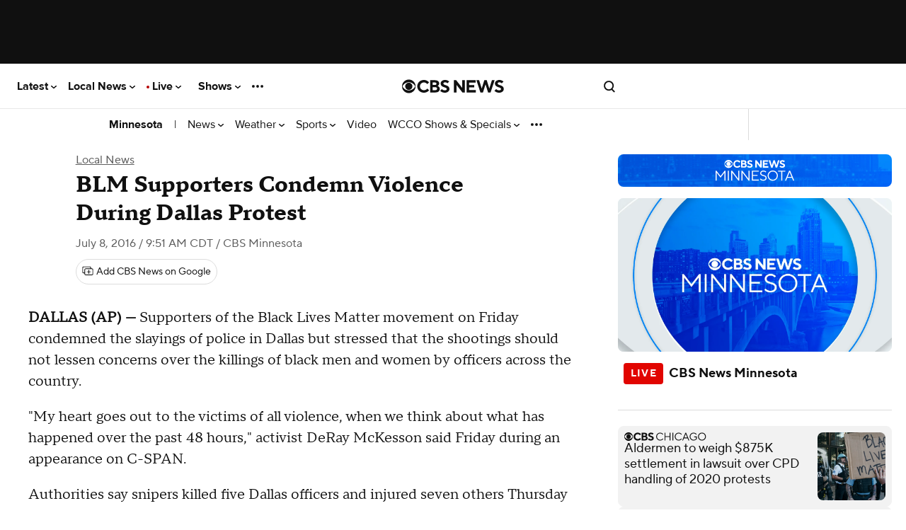

--- FILE ---
content_type: text/javascript; charset=UTF-8
request_url: https://imasdk.googleapis.com/js/sdkloader/ima3_dai.js
body_size: 183672
content:
(function(){var m,aa=typeof Object.create=="function"?Object.create:function(a){var b=function(){};b.prototype=a;return new b},ba=typeof Object.defineProperties=="function"?Object.defineProperty:function(a,b,c){if(a==Array.prototype||a==Object.prototype)return a;a[b]=c.value;return a},ea=function(a){a=["object"==typeof globalThis&&globalThis,a,"object"==typeof window&&window,"object"==typeof self&&self,"object"==typeof global&&global];for(var b=0;b<a.length;++b){var c=a[b];if(c&&c.Math==Math)return c}throw Error("Cannot find global object"); 
},ha=ea(this),ia=function(a,b){if(b)a:{var c=ha;a=a.split(".");for(var d=0;d<a.length-1;d++){var e=a[d];if(!(e in c))break a;c=c[e]}a=a[a.length-1];d=c[a];b=b(d);b!=d&&b!=null&&ba(c,a,{configurable:!0,writable:!0,value:b})}},ka=function(){function a(){function c(){}new c;Reflect.construct(c,[],function(){});return new c instanceof c}if(typeof Reflect!="undefined"&&Reflect.construct){if(a())return Reflect.construct;var b=Reflect.construct;return function(c,d,e){c=b(c,d);e&&Reflect.setPrototypeOf(c, 
e.prototype);return c}}return function(c,d,e){e===void 0&&(e=c);e=aa(e.prototype||Object.prototype);return Function.prototype.apply.call(c,e,d)||e}}(),la;if(typeof Object.setPrototypeOf=="function")la=Object.setPrototypeOf;else{var ma;a:{var na={a:!0},oa={};try{oa.__proto__=na;ma=oa.a;break a}catch(a){}ma=!1}la=ma?function(a,b){a.__proto__=b;if(a.__proto__!==b)throw new TypeError(a+" is not extensible");return a}:null} 
var pa=la,r=function(a,b){a.prototype=aa(b.prototype);a.prototype.constructor=a;if(pa)pa(a,b);else for(var c in b)if(c!="prototype")if(Object.defineProperties){var d=Object.getOwnPropertyDescriptor(b,c);d&&Object.defineProperty(a,c,d)}else a[c]=b[c];a.yb=b.prototype},qa=function(a){var b=0;return function(){return b<a.length?{done:!1,value:a[b++]}:{done:!0}}},u=function(a){var b=typeof Symbol!="undefined"&&Symbol.iterator&&a[Symbol.iterator];if(b)return b.call(a);if(typeof a.length=="number")return{next:qa(a)}; 
throw Error(String(a)+" is not an iterable or ArrayLike");},w=function(a){if(!(a instanceof Array)){a=u(a);for(var b,c=[];!(b=a.next()).done;)c.push(b.value);a=c}return a},sa=function(a){return ra(a,a)},ra=function(a,b){a.raw=b;Object.freeze&&(Object.freeze(a),Object.freeze(b));return a},ta=function(a,b){return Object.prototype.hasOwnProperty.call(a,b)},ua=typeof Object.assign=="function"?Object.assign:function(a,b){if(a==null)throw new TypeError("No nullish arg");a=Object(a);for(var c=1;c<arguments.length;c++){var d= 
arguments[c];if(d)for(var e in d)ta(d,e)&&(a[e]=d[e])}return a};ia("Object.assign",function(a){return a||ua});var va=function(){this.B=!1;this.o=null;this.j=void 0;this.g=1;this.G=this.l=0;this.A=null},wa=function(a){if(a.B)throw new TypeError("Generator is already running");a.B=!0};va.prototype.F=function(a){this.j=a};var xa=function(a,b){a.A={Mh:b,Ek:!0};a.g=a.l||a.G};va.prototype.return=function(a){this.A={return:a};this.g=this.G}; 
var y=function(a,b,c){a.g=c;return{value:b}},ya=function(a,b){a.g=b;a.l=0},za=function(a){a.l=0;var b=a.A.Mh;a.A=null;return b},Aa=function(a){this.g=new va;this.j=a},Fa=function(a,b){wa(a.g);var c=a.g.o;if(c)return Ba(a,"return"in c?c["return"]:function(d){return{value:d,done:!0}},b,a.g.return);a.g.return(b);return Ea(a)},Ba=function(a,b,c,d){try{var e=b.call(a.g.o,c);if(!(e instanceof Object))throw new TypeError("Iterator result "+e+" is not an object");if(!e.done)return a.g.B=!1,e;var f=e.value}catch(g){return a.g.o= 
null,xa(a.g,g),Ea(a)}a.g.o=null;d.call(a.g,f);return Ea(a)},Ea=function(a){for(;a.g.g;)try{var b=a.j(a.g);if(b)return a.g.B=!1,{value:b.value,done:!1}}catch(c){a.g.j=void 0,xa(a.g,c)}a.g.B=!1;if(a.g.A){b=a.g.A;a.g.A=null;if(b.Ek)throw b.Mh;return{value:b.return,done:!0}}return{value:void 0,done:!0}},Ga=function(a){this.next=function(b){wa(a.g);a.g.o?b=Ba(a,a.g.o.next,b,a.g.F):(a.g.F(b),b=Ea(a));return b};this.throw=function(b){wa(a.g);a.g.o?b=Ba(a,a.g.o["throw"],b,a.g.F):(xa(a.g,b),b=Ea(a));return b}; 
this.return=function(b){return Fa(a,b)};this[Symbol.iterator]=function(){return this}},Ha=function(a){function b(d){return a.next(d)}function c(d){return a.throw(d)}return new Promise(function(d,e){function f(g){g.done?d(g.value):Promise.resolve(g.value).then(b,c).then(f,e)}f(a.next())})},z=function(a){return Ha(new Ga(new Aa(a)))},Ia=function(){for(var a=Number(this),b=[],c=a;c<arguments.length;c++)b[c-a]=arguments[c];return b};ia("globalThis",function(a){return a||ha}); 
ia("Reflect",function(a){return a?a:{}});ia("Reflect.construct",function(){return ka});ia("Reflect.setPrototypeOf",function(a){return a?a:pa?function(b,c){try{return pa(b,c),!0}catch(d){return!1}}:null}); 
ia("Symbol",function(a){if(a)return a;var b=function(f,g){this.g=f;ba(this,"description",{configurable:!0,writable:!0,value:g})};b.prototype.toString=function(){return this.g};var c="jscomp_symbol_"+(Math.random()*1E9>>>0)+"_",d=0,e=function(f){if(this instanceof e)throw new TypeError("Symbol is not a constructor");return new b(c+(f||"")+"_"+d++,f)};return e}); 
ia("Symbol.iterator",function(a){if(a)return a;a=Symbol("Symbol.iterator");ba(Array.prototype,a,{configurable:!0,writable:!0,value:function(){return Ja(qa(this))}});return a});var Ja=function(a){a={next:a};a[Symbol.iterator]=function(){return this};return a}; 
ia("Promise",function(a){function b(){this.g=null}function c(g){return g instanceof e?g:new e(function(h){h(g)})}if(a)return a;b.prototype.j=function(g){if(this.g==null){this.g=[];var h=this;this.l(function(){h.A()})}this.g.push(g)};var d=ha.setTimeout;b.prototype.l=function(g){d(g,0)};b.prototype.A=function(){for(;this.g&&this.g.length;){var g=this.g;this.g=[];for(var h=0;h<g.length;++h){var k=g[h];g[h]=null;try{k()}catch(l){this.o(l)}}}this.g=null};b.prototype.o=function(g){this.l(function(){throw g; 
})};var e=function(g){this.g=0;this.l=void 0;this.j=[];this.F=!1;var h=this.A();try{g(h.resolve,h.reject)}catch(k){h.reject(k)}};e.prototype.A=function(){function g(l){return function(n){k||(k=!0,l.call(h,n))}}var h=this,k=!1;return{resolve:g(this.K),reject:g(this.o)}};e.prototype.K=function(g){if(g===this)this.o(new TypeError("A Promise cannot resolve to itself"));else if(g instanceof e)this.N(g);else{a:switch(typeof g){case "object":var h=g!=null;break a;case "function":h=!0;break a;default:h=!1}h? 
this.H(g):this.B(g)}};e.prototype.H=function(g){var h=void 0;try{h=g.then}catch(k){this.o(k);return}typeof h=="function"?this.P(h,g):this.B(g)};e.prototype.o=function(g){this.G(2,g)};e.prototype.B=function(g){this.G(1,g)};e.prototype.G=function(g,h){if(this.g!=0)throw Error("Cannot settle("+g+", "+h+"): Promise already settled in state"+this.g);this.g=g;this.l=h;this.g===2&&this.M();this.C()};e.prototype.M=function(){var g=this;d(function(){if(g.D()){var h=ha.console;typeof h!=="undefined"&&h.error(g.l)}}, 
1)};e.prototype.D=function(){if(this.F)return!1;var g=ha.CustomEvent,h=ha.Event,k=ha.dispatchEvent;if(typeof k==="undefined")return!0;typeof g==="function"?g=new g("unhandledrejection",{cancelable:!0}):typeof h==="function"?g=new h("unhandledrejection",{cancelable:!0}):(g=ha.document.createEvent("CustomEvent"),g.initCustomEvent("unhandledrejection",!1,!0,g));g.promise=this;g.reason=this.l;return k(g)};e.prototype.C=function(){if(this.j!=null){for(var g=0;g<this.j.length;++g)f.j(this.j[g]);this.j= 
null}};var f=new b;e.prototype.N=function(g){var h=this.A();g.te(h.resolve,h.reject)};e.prototype.P=function(g,h){var k=this.A();try{g.call(h,k.resolve,k.reject)}catch(l){k.reject(l)}};e.prototype.then=function(g,h){function k(q,v){return typeof q=="function"?function(t){try{l(q(t))}catch(x){n(x)}}:v}var l,n,p=new e(function(q,v){l=q;n=v});this.te(k(g,l),k(h,n));return p};e.prototype.catch=function(g){return this.then(void 0,g)};e.prototype.te=function(g,h){function k(){switch(l.g){case 1:g(l.l); 
break;case 2:h(l.l);break;default:throw Error("Unexpected state: "+l.g);}}var l=this;this.j==null?f.j(k):this.j.push(k);this.F=!0};e.resolve=c;e.reject=function(g){return new e(function(h,k){k(g)})};e.race=function(g){return new e(function(h,k){for(var l=u(g),n=l.next();!n.done;n=l.next())c(n.value).te(h,k)})};e.all=function(g){var h=u(g),k=h.next();return k.done?c([]):new e(function(l,n){function p(t){return function(x){q[t]=x;v--;v==0&&l(q)}}var q=[],v=0;do q.push(void 0),v++,c(k.value).te(p(q.length- 
1),n),k=h.next();while(!k.done)})};return e});ia("Object.setPrototypeOf",function(a){return a||pa});ia("Symbol.dispose",function(a){return a?a:Symbol("Symbol.dispose")});ia("Array.prototype.find",function(a){return a?a:function(b,c){a:{var d=this;d instanceof String&&(d=String(d));for(var e=d.length,f=0;f<e;f++){var g=d[f];if(b.call(c,g,f,d)){b=g;break a}}b=void 0}return b}}); 
ia("WeakMap",function(a){function b(){}function c(k){var l=typeof k;return l==="object"&&k!==null||l==="function"}function d(k){if(!ta(k,f)){var l=new b;ba(k,f,{value:l})}}function e(k){var l=Object[k];l&&(Object[k]=function(n){if(n instanceof b)return n;Object.isExtensible(n)&&d(n);return l(n)})}if(function(){if(!a||!Object.seal)return!1;try{var k=Object.seal({}),l=Object.seal({}),n=new a([[k,2],[l,3]]);if(n.get(k)!=2||n.get(l)!=3)return!1;n.delete(k);n.set(l,4);return!n.has(k)&&n.get(l)==4}catch(p){return!1}}())return a; 
var f="$jscomp_hidden_"+Math.random();e("freeze");e("preventExtensions");e("seal");var g=0,h=function(k){this.g=(g+=Math.random()+1).toString();if(k){k=u(k);for(var l;!(l=k.next()).done;)l=l.value,this.set(l[0],l[1])}};h.prototype.set=function(k,l){if(!c(k))throw Error("Invalid WeakMap key");d(k);if(!ta(k,f))throw Error("WeakMap key fail: "+k);k[f][this.g]=l;return this};h.prototype.get=function(k){return c(k)&&ta(k,f)?k[f][this.g]:void 0};h.prototype.has=function(k){return c(k)&&ta(k,f)&&ta(k[f], 
this.g)};h.prototype.delete=function(k){return c(k)&&ta(k,f)&&ta(k[f],this.g)?delete k[f][this.g]:!1};return h}); 
ia("Map",function(a){if(function(){if(!a||typeof a!="function"||!a.prototype.entries||typeof Object.seal!="function")return!1;try{var h=Object.seal({x:4}),k=new a(u([[h,"s"]]));if(k.get(h)!="s"||k.size!=1||k.get({x:4})||k.set({x:4},"t")!=k||k.size!=2)return!1;var l=k.entries(),n=l.next();if(n.done||n.value[0]!=h||n.value[1]!="s")return!1;n=l.next();return n.done||n.value[0].x!=4||n.value[1]!="t"||!l.next().done?!1:!0}catch(p){return!1}}())return a;var b=new WeakMap,c=function(h){this[0]={};this[1]= 
f();this.size=0;if(h){h=u(h);for(var k;!(k=h.next()).done;)k=k.value,this.set(k[0],k[1])}};c.prototype.set=function(h,k){h=h===0?0:h;var l=d(this,h);l.list||(l.list=this[0][l.id]=[]);l.entry?l.entry.value=k:(l.entry={next:this[1],Pb:this[1].Pb,head:this[1],key:h,value:k},l.list.push(l.entry),this[1].Pb.next=l.entry,this[1].Pb=l.entry,this.size++);return this};c.prototype.delete=function(h){h=d(this,h);return h.entry&&h.list?(h.list.splice(h.index,1),h.list.length||delete this[0][h.id],h.entry.Pb.next= 
h.entry.next,h.entry.next.Pb=h.entry.Pb,h.entry.head=null,this.size--,!0):!1};c.prototype.clear=function(){this[0]={};this[1]=this[1].Pb=f();this.size=0};c.prototype.has=function(h){return!!d(this,h).entry};c.prototype.get=function(h){return(h=d(this,h).entry)&&h.value};c.prototype.entries=function(){return e(this,function(h){return[h.key,h.value]})};c.prototype.keys=function(){return e(this,function(h){return h.key})};c.prototype.values=function(){return e(this,function(h){return h.value})};c.prototype.forEach= 
function(h,k){for(var l=this.entries(),n;!(n=l.next()).done;)n=n.value,h.call(k,n[1],n[0],this)};c.prototype[Symbol.iterator]=c.prototype.entries;var d=function(h,k){var l=k&&typeof k;l=="object"||l=="function"?b.has(k)?l=b.get(k):(l=""+ ++g,b.set(k,l)):l="p_"+k;var n=h[0][l];if(n&&ta(h[0],l))for(h=0;h<n.length;h++){var p=n[h];if(k!==k&&p.key!==p.key||k===p.key)return{id:l,list:n,index:h,entry:p}}return{id:l,list:n,index:-1,entry:void 0}},e=function(h,k){var l=h[1];return Ja(function(){if(l){for(;l.head!= 
h[1];)l=l.Pb;for(;l.next!=l.head;)return l=l.next,{done:!1,value:k(l)};l=null}return{done:!0,value:void 0}})},f=function(){var h={};return h.Pb=h.next=h.head=h},g=0;return c}); 
ia("Set",function(a){if(function(){if(!a||typeof a!="function"||!a.prototype.entries||typeof Object.seal!="function")return!1;try{var c=Object.seal({x:4}),d=new a(u([c]));if(!d.has(c)||d.size!=1||d.add(c)!=d||d.size!=1||d.add({x:4})!=d||d.size!=2)return!1;var e=d.entries(),f=e.next();if(f.done||f.value[0]!=c||f.value[1]!=c)return!1;f=e.next();return f.done||f.value[0]==c||f.value[0].x!=4||f.value[1]!=f.value[0]?!1:e.next().done}catch(g){return!1}}())return a;var b=function(c){this.g=new Map;if(c){c= 
u(c);for(var d;!(d=c.next()).done;)this.add(d.value)}this.size=this.g.size};b.prototype.add=function(c){c=c===0?0:c;this.g.set(c,c);this.size=this.g.size;return this};b.prototype.delete=function(c){c=this.g.delete(c);this.size=this.g.size;return c};b.prototype.clear=function(){this.g.clear();this.size=0};b.prototype.has=function(c){return this.g.has(c)};b.prototype.entries=function(){return this.g.entries()};b.prototype.values=function(){return this.g.values()};b.prototype.keys=b.prototype.values; 
b.prototype[Symbol.iterator]=b.prototype.values;b.prototype.forEach=function(c,d){var e=this;this.g.forEach(function(f){return c.call(d,f,f,e)})};return b});ia("Object.values",function(a){return a?a:function(b){var c=[],d;for(d in b)ta(b,d)&&c.push(b[d]);return c}});ia("Object.is",function(a){return a?a:function(b,c){return b===c?b!==0||1/b===1/c:b!==b&&c!==c}}); 
ia("Array.prototype.includes",function(a){return a?a:function(b,c){var d=this;d instanceof String&&(d=String(d));var e=d.length;c=c||0;for(c<0&&(c=Math.max(c+e,0));c<e;c++){var f=d[c];if(f===b||Object.is(f,b))return!0}return!1}});var Ka=function(a,b,c){if(a==null)throw new TypeError("The 'this' value for String.prototype."+c+" must not be null or undefined");if(b instanceof RegExp)throw new TypeError("First argument to String.prototype."+c+" must not be a regular expression");return a+""}; 
ia("String.prototype.includes",function(a){return a?a:function(b,c){return Ka(this,b,"includes").indexOf(b,c||0)!==-1}});ia("Array.from",function(a){return a?a:function(b,c,d){c=c!=null?c:function(h){return h};var e=[],f=typeof Symbol!="undefined"&&Symbol.iterator&&b[Symbol.iterator];if(typeof f=="function"){b=f.call(b);for(var g=0;!(f=b.next()).done;)e.push(c.call(d,f.value,g++))}else for(f=b.length,g=0;g<f;g++)e.push(c.call(d,b[g],g));return e}}); 
ia("Object.entries",function(a){return a?a:function(b){var c=[],d;for(d in b)ta(b,d)&&c.push([d,b[d]]);return c}});ia("Number.isFinite",function(a){return a?a:function(b){return typeof b!=="number"?!1:!isNaN(b)&&b!==Infinity&&b!==-Infinity}});ia("Number.MAX_SAFE_INTEGER",function(){return 9007199254740991});ia("Number.MIN_SAFE_INTEGER",function(){return-9007199254740991});ia("Number.isInteger",function(a){return a?a:function(b){return Number.isFinite(b)?b===Math.floor(b):!1}}); 
ia("Number.isSafeInteger",function(a){return a?a:function(b){return Number.isInteger(b)&&Math.abs(b)<=Number.MAX_SAFE_INTEGER}});ia("String.prototype.startsWith",function(a){return a?a:function(b,c){var d=Ka(this,b,"startsWith");b+="";var e=d.length,f=b.length;c=Math.max(0,Math.min(c|0,d.length));for(var g=0;g<f&&c<e;)if(d[c++]!=b[g++])return!1;return g>=f}}); 
ia("String.prototype.endsWith",function(a){return a?a:function(b,c){var d=Ka(this,b,"endsWith");b+="";c===void 0&&(c=d.length);c=Math.max(0,Math.min(c|0,d.length));for(var e=b.length;e>0&&c>0;)if(d[--c]!=b[--e])return!1;return e<=0}});var La=function(a,b){a instanceof String&&(a+="");var c=0,d=!1,e={next:function(){if(!d&&c<a.length){var f=c++;return{value:b(f,a[f]),done:!1}}d=!0;return{done:!0,value:void 0}}};e[Symbol.iterator]=function(){return e};return e}; 
ia("Array.prototype.entries",function(a){return a?a:function(){return La(this,function(b,c){return[b,c]})}});ia("Math.trunc",function(a){return a?a:function(b){b=Number(b);if(isNaN(b)||b===Infinity||b===-Infinity||b===0)return b;var c=Math.floor(Math.abs(b));return b<0?-c:c}});ia("Number.isNaN",function(a){return a?a:function(b){return typeof b==="number"&&isNaN(b)}});ia("Array.prototype.keys",function(a){return a?a:function(){return La(this,function(b){return b})}}); 
ia("Array.prototype.values",function(a){return a?a:function(){return La(this,function(b,c){return c})}});ia("Object.fromEntries",function(a){return a?a:function(b){var c={};if(!(Symbol.iterator in b))throw new TypeError(""+b+" is not iterable");b=b[Symbol.iterator].call(b);for(var d=b.next();!d.done;d=b.next()){d=d.value;if(Object(d)!==d)throw new TypeError("iterable for fromEntries should yield objects");c[d[0]]=d[1]}return c}}); 
ia("String.prototype.repeat",function(a){return a?a:function(b){var c=Ka(this,null,"repeat");if(b<0||b>1342177279)throw new RangeError("Invalid count value");b|=0;for(var d="";b;)if(b&1&&(d+=c),b>>>=1)c+=c;return d}});ia("String.prototype.padStart",function(a){return a?a:function(b,c){var d=Ka(this,null,"padStart");b-=d.length;c=c!==void 0?String(c):" ";return(b>0&&c?c.repeat(Math.ceil(b/c.length)).substring(0,b):"")+d}}); 
ia("Promise.allSettled",function(a){function b(d){return{status:"fulfilled",value:d}}function c(d){return{status:"rejected",reason:d}}return a?a:function(d){var e=this;d=Array.from(d,function(f){return e.resolve(f).then(b,c)});return e.all(d)}});ia("Math.imul",function(a){return a?a:function(b,c){b=Number(b);c=Number(c);var d=b&65535,e=c&65535;return d*e+((b>>>16&65535)*e+d*(c>>>16&65535)<<16>>>0)|0}});ia("Math.sign",function(a){return a?a:function(b){b=Number(b);return b===0||isNaN(b)?b:b>0?1:-1}}); 
ia("Array.prototype.flatMap",function(a){return a?a:function(b,c){var d=[];Array.prototype.forEach.call(this,function(e,f){e=b.call(c,e,f,this);Array.isArray(e)?d.push.apply(d,e):d.push(e)});return d}});/* 
 
 Copyright The Closure Library Authors. 
 SPDX-License-Identifier: Apache-2.0 
*/ 
var Ma=Ma||{},B=this||self,Oa=function(a,b){var c=Na("CLOSURE_FLAGS");a=c&&c[a];return a!=null?a:b},Na=function(a,b){a=a.split(".");b=b||B;for(var c=0;c<a.length;c++)if(b=b[a[c]],b==null)return null;return b},Pa=function(a){var b=typeof a;return b!="object"?b:a?Array.isArray(a)?"array":b:"null"},Qa=function(a){var b=Pa(a);return b=="array"||b=="object"&&typeof a.length=="number"},Ra=function(a){var b=typeof a;return b=="object"&&a!=null||b=="function"},Ua=function(a){return Object.prototype.hasOwnProperty.call(a, 
Sa)&&a[Sa]||(a[Sa]=++Ta)},Va=function(a){a!==null&&"removeAttribute"in a&&a.removeAttribute(Sa);try{delete a[Sa]}catch(b){}},Sa="closure_uid_"+(Math.random()*1E9>>>0),Ta=0,Wa=function(a,b,c){return a.call.apply(a.bind,arguments)},Xa=function(a,b,c){if(!a)throw Error();if(arguments.length>2){var d=Array.prototype.slice.call(arguments,2);return function(){var e=Array.prototype.slice.call(arguments);Array.prototype.unshift.apply(e,d);return a.apply(b,e)}}return function(){return a.apply(b,arguments)}}, 
Ya=function(a,b,c){Ya=Function.prototype.bind&&Function.prototype.bind.toString().indexOf("native code")!=-1?Wa:Xa;return Ya.apply(null,arguments)},$a=function(a,b){var c=Array.prototype.slice.call(arguments,1);return function(){var d=c.slice();d.push.apply(d,arguments);return a.apply(this,d)}},ab=function(){return Date.now()},C=function(a,b){a=a.split(".");for(var c=B,d;a.length&&(d=a.shift());)a.length||b===void 0?c[d]&&c[d]!==Object.prototype[d]?c=c[d]:c=c[d]={}:c[d]=b},bb=function(a){return a}, 
cb=function(a,b){function c(){}c.prototype=b.prototype;a.yb=b.prototype;a.prototype=new c;a.prototype.constructor=a;a.In=function(d,e,f){for(var g=Array(arguments.length-2),h=2;h<arguments.length;h++)g[h-2]=arguments[h];return b.prototype[e].apply(d,g)}};function db(a,b){if(Error.captureStackTrace)Error.captureStackTrace(this,db);else{var c=Error().stack;c&&(this.stack=c)}a&&(this.message=String(a));b!==void 0&&(this.cause=b)}cb(db,Error);db.prototype.name="CustomError";var eb;function fb(){throw Error("Invalid UTF8");}function gb(a,b){b=String.fromCharCode.apply(null,b);return a==null?b:a+b}var ib=void 0,jb,kb=typeof TextDecoder!=="undefined",lb,nb=typeof String.prototype.isWellFormed==="function",ob=typeof TextEncoder!=="undefined";function pb(a){B.setTimeout(function(){throw a;},0)};function qb(a){for(var b=[],c=0,d=0;d<a.length;d++){var e=a.charCodeAt(d);e>255&&(b[c++]=e&255,e>>=8);b[c++]=e}return b}function rb(a){return Array.prototype.map.call(a,function(b){b=b.toString(16);return b.length>1?b:"0"+b}).join("")};function D(a){return/^[\s\xa0]*$/.test(a)}var sb=String.prototype.trim?function(a){return a.trim()}:function(a){return/^[\s\xa0]*([\s\S]*?)[\s\xa0]*$/.exec(a)[1]},tb=/&/g,ub=/</g,vb=/>/g,wb=/"/g,xb=/'/g,yb=/\x00/g,zb=/[\x00&<>"']/;function Ab(a,b){return a.indexOf(b)!=-1}function Fb(a,b){return Ab(a.toLowerCase(),b.toLowerCase())} 
function Gb(a,b){var c=0;a=sb(String(a)).split(".");b=sb(String(b)).split(".");for(var d=Math.max(a.length,b.length),e=0;c==0&&e<d;e++){var f=a[e]||"",g=b[e]||"";do{f=/(\d*)(\D*)(.*)/.exec(f)||["","","",""];g=/(\d*)(\D*)(.*)/.exec(g)||["","","",""];if(f[0].length==0&&g[0].length==0)break;c=Hb(f[1].length==0?0:parseInt(f[1],10),g[1].length==0?0:parseInt(g[1],10))||Hb(f[2].length==0,g[2].length==0)||Hb(f[2],g[2]);f=f[3];g=g[3]}while(c==0)}return c}function Hb(a,b){return a<b?-1:a>b?1:0};var Ib=Oa(610401301,!1),Jb=Oa(1331761403,!1),Kb=Oa(748402147,!0),Lb=Oa(824648567,!0),Mb=Oa(824656860,Oa(1,!0));function Nb(){var a=B.navigator;return a&&(a=a.userAgent)?a:""}var Ob,Pb=B.navigator;Ob=Pb?Pb.userAgentData||null:null;function Qb(a){if(!Ib||!Ob)return!1;for(var b=0;b<Ob.brands.length;b++){var c=Ob.brands[b].brand;if(c&&Ab(c,a))return!0}return!1}function E(a){return Ab(Nb(),a)};function Rb(){return Ib?!!Ob&&Ob.brands.length>0:!1}function Sb(){return Rb()?!1:E("Trident")||E("MSIE")}function Tb(){return E("Firefox")||E("FxiOS")}function Ub(){return E("Safari")&&!(Vb()||(Rb()?0:E("Coast"))||(Rb()?0:E("Opera"))||(Rb()?0:E("Edge"))||(Rb()?Qb("Microsoft Edge"):E("Edg/"))||(Rb()?Qb("Opera"):E("OPR"))||Tb()||E("Silk")||E("Android"))}function Vb(){return Rb()?Qb("Chromium"):(E("Chrome")||E("CriOS"))&&!(Rb()?0:E("Edge"))||E("Silk")};function Wb(){return Ib&&Ob&&Ob.platform?Ob.platform==="Android":E("Android")}function Xb(){return E("iPhone")&&!E("iPod")&&!E("iPad")}function Yb(){return Xb()||E("iPad")||E("iPod")};var Zb=Array.prototype.indexOf?function(a,b){return Array.prototype.indexOf.call(a,b,void 0)}:function(a,b){if(typeof a==="string")return typeof b!=="string"||b.length!=1?-1:a.indexOf(b,0);for(var c=0;c<a.length;c++)if(c in a&&a[c]===b)return c;return-1},$b=Array.prototype.lastIndexOf?function(a,b){return Array.prototype.lastIndexOf.call(a,b,a.length-1)}:function(a,b){var c=a.length-1;c<0&&(c=Math.max(0,a.length+c));if(typeof a==="string")return typeof b!=="string"||b.length!=1?-1:a.lastIndexOf(b, 
c);for(;c>=0;c--)if(c in a&&a[c]===b)return c;return-1},ac=Array.prototype.forEach?function(a,b){Array.prototype.forEach.call(a,b,void 0)}:function(a,b){for(var c=a.length,d=typeof a==="string"?a.split(""):a,e=0;e<c;e++)e in d&&b.call(void 0,d[e],e,a)};function bc(a,b){for(var c=typeof a==="string"?a.split(""):a,d=a.length-1;d>=0;--d)d in c&&b.call(void 0,c[d],d,a)} 
var cc=Array.prototype.filter?function(a,b){return Array.prototype.filter.call(a,b,void 0)}:function(a,b){for(var c=a.length,d=[],e=0,f=typeof a==="string"?a.split(""):a,g=0;g<c;g++)if(g in f){var h=f[g];b.call(void 0,h,g,a)&&(d[e++]=h)}return d},dc=Array.prototype.map?function(a,b){return Array.prototype.map.call(a,b,void 0)}:function(a,b){for(var c=a.length,d=Array(c),e=typeof a==="string"?a.split(""):a,f=0;f<c;f++)f in e&&(d[f]=b.call(void 0,e[f],f,a));return d},jc=Array.prototype.reduce?function(a, 
b,c){return Array.prototype.reduce.call(a,b,c)}:function(a,b,c){var d=c;ac(a,function(e,f){d=b.call(void 0,d,e,f,a)});return d},kc=Array.prototype.some?function(a,b){return Array.prototype.some.call(a,b,void 0)}:function(a,b){for(var c=a.length,d=typeof a==="string"?a.split(""):a,e=0;e<c;e++)if(e in d&&b.call(void 0,d[e],e,a))return!0;return!1};function lc(a,b){b=mc(a,b);return b<0?null:typeof a==="string"?a.charAt(b):a[b]} 
function mc(a,b){for(var c=a.length,d=typeof a==="string"?a.split(""):a,e=0;e<c;e++)if(e in d&&b.call(void 0,d[e],e,a))return e;return-1}function nc(a,b){b=oc(a,b);return b<0?null:typeof a==="string"?a.charAt(b):a[b]}function oc(a,b){for(var c=typeof a==="string"?a.split(""):a,d=a.length-1;d>=0;d--)if(d in c&&b.call(void 0,c[d],d,a))return d;return-1}function pc(a,b){return Zb(a,b)>=0}function qc(a,b){b=Zb(a,b);var c;(c=b>=0)&&rc(a,b);return c} 
function rc(a,b){return Array.prototype.splice.call(a,b,1).length==1}function sc(a,b){var c=0;bc(a,function(d,e){b.call(void 0,d,e,a)&&rc(a,e)&&c++})}function wc(a){return Array.prototype.concat.apply([],arguments)}function xc(a){var b=a.length;if(b>0){for(var c=Array(b),d=0;d<b;d++)c[d]=a[d];return c}return[]}function yc(a){for(var b=0,c=0,d={};c<a.length;){var e=a[c++],f=Ra(e)?"o"+Ua(e):(typeof e).charAt(0)+e;Object.prototype.hasOwnProperty.call(d,f)||(d[f]=!0,a[b++]=e)}a.length=b} 
function zc(a,b){a.sort(b||Ac)}function Ac(a,b){return a>b?1:a<b?-1:0}function Bc(a,b){for(var c=[],d=0;d<b;d++)c[d]=a;return c};var Cc=function(a){Cc[" "](a);return a};Cc[" "]=function(){};var Dc=function(a,b){try{return Cc(a[b]),!0}catch(c){}return!1};var Ec=Sb(),Fc=E("Gecko")&&!(Fb(Nb(),"WebKit")&&!E("Edge"))&&!(E("Trident")||E("MSIE"))&&!E("Edge"),Gc=Fb(Nb(),"WebKit")&&!E("Edge"),Hc=Ib&&Ob&&Ob.platform?Ob.platform==="macOS":E("Macintosh"),Jc=Wb(),Kc=Xb(),Lc=E("iPad"),Mc=E("iPod"),Nc=Yb();var Oc=Tb(),Pc=E("Android")&&!(Vb()||Tb()||(Rb()?0:E("Opera"))||E("Silk")),Qc=Ub()&&!Yb();var Rc={},Sc=null,Tc=Fc||Gc||!Qc&&typeof B.atob=="function";function Uc(a,b){b===void 0&&(b=0);Vc();b=Rc[b];for(var c=Array(Math.floor(a.length/3)),d=b[64]||"",e=0,f=0;e<a.length-2;e+=3){var g=a[e],h=a[e+1],k=a[e+2],l=b[g>>2];g=b[(g&3)<<4|h>>4];h=b[(h&15)<<2|k>>6];k=b[k&63];c[f++]=""+l+g+h+k}l=0;k=d;switch(a.length-e){case 2:l=a[e+1],k=b[(l&15)<<2]||d;case 1:a=a[e],c[f]=""+b[a>>2]+b[(a&3)<<4|l>>4]+k+d}return c.join("")} 
function Wc(a){if(Tc)return B.atob(a);var b="";Xc(a,function(c){b+=String.fromCharCode(c)});return b}function Yc(a){var b=[];Xc(a,function(c){b.push(c)});return b}function Zc(a){var b=a.length,c=b*3/4;c%3?c=Math.floor(c):Ab("=.",a[b-1])&&(c=Ab("=.",a[b-2])?c-2:c-1);var d=new Uint8Array(c),e=0;Xc(a,function(f){d[e++]=f});return e!==c?d.subarray(0,e):d} 
function Xc(a,b){function c(k){for(;d<a.length;){var l=a.charAt(d++),n=Sc[l];if(n!=null)return n;if(!D(l))throw Error("Unknown base64 encoding at char: "+l);}return k}Vc();for(var d=0;;){var e=c(-1),f=c(0),g=c(64),h=c(64);if(h===64&&e===-1)break;b(e<<2|f>>4);g!=64&&(b(f<<4&240|g>>2),h!=64&&b(g<<6&192|h))}} 
function Vc(){if(!Sc){Sc={};for(var a="ABCDEFGHIJKLMNOPQRSTUVWXYZabcdefghijklmnopqrstuvwxyz0123456789".split(""),b=["+/=","+/","-_=","-_.","-_"],c=0;c<5;c++){var d=a.concat(b[c].split(""));Rc[c]=d;for(var e=0;e<d.length;e++){var f=d[e];Sc[f]===void 0&&(Sc[f]=e)}}}};var $c=typeof Uint8Array!=="undefined",ad=!Ec&&typeof btoa==="function",fd=/[-_.]/g,gd={"-":"+",_:"/",".":"="};function hd(a){return gd[a]||""}function id(a){if(!ad)return Zc(a);a=fd.test(a)?a.replace(fd,hd):a;a=atob(a);for(var b=new Uint8Array(a.length),c=0;c<a.length;c++)b[c]=a.charCodeAt(c);return b}var jd={};var ld=function(a,b){kd(b);this.g=a;if(a!=null&&a.length===0)throw Error("ByteString should be constructed with non-empty values");},nd=function(){return md||(md=new ld(null,jd))};ld.prototype.isEmpty=function(){return this.g==null};var od=function(a){kd(jd);var b=a.g;b=b==null||$c&&b!=null&&b instanceof Uint8Array?b:typeof b==="string"?id(b):null;return b==null?b:a.g=b},md;function kd(a){if(a!==jd)throw Error("illegal external caller");};function pd(a,b){a.__closure__error__context__984382||(a.__closure__error__context__984382={});a.__closure__error__context__984382.severity=b};var qd=void 0;function rd(a){a=Error(a);pd(a,"warning");return a}function sd(a,b){if(a!=null){var c;var d=(c=qd)!=null?c:qd={};c=d[a]||0;c>=b||(d[a]=c+1,a=Error(),pd(a,"incident"),pb(a))}};function td(){return typeof BigInt==="function"};var ud=typeof Symbol==="function"&&typeof Symbol()==="symbol";function vd(a,b,c){return typeof Symbol==="function"&&typeof Symbol()==="symbol"?(c===void 0?0:c)&&Symbol.for&&a?Symbol.for(a):a!=null?Symbol(a):Symbol():b}var wd=vd("jas",void 0,!0),xd=vd(void 0,"0di"),yd=vd(void 0,"1oa"),zd=vd(void 0,Symbol()),Ad=vd(void 0,"0ubs"),Bd=vd(void 0,"0ubsb"),Cd=vd(void 0,"0actk"),Dd=vd("m_m","Vn",!0);var Ed={Ck:{value:0,configurable:!0,writable:!0,enumerable:!1}},Fd=Object.defineProperties,F=ud?wd:"Ck",Gd,Hd=[];Pd(Hd,7);Gd=Object.freeze(Hd);function Qd(a,b){ud||F in a||Fd(a,Ed);a[F]|=b}function Pd(a,b){ud||F in a||Fd(a,Ed);a[F]=b}function Rd(a){if(4&a)return 512&a?512:1024&a?1024:0}function Sd(a){Qd(a,34);return a}function Td(a){Qd(a,8192);return a}function Ud(a){Qd(a,32);return a};var Vd={};function Wd(a,b){return b===void 0?a.g!==Xd&&!!(2&(a.I[F]|0)):!!(2&b)&&a.g!==Xd}var Xd={};function Yd(a,b){if(a!=null)if(typeof a==="string")a=a?new ld(a,jd):nd();else if(a.constructor!==ld)if($c&&a!=null&&a instanceof Uint8Array)a=a.length?new ld(new Uint8Array(a),jd):nd();else{if(!b)throw Error();a=void 0}return a}var Zd=function(a,b,c){this.g=a;this.j=b;this.l=c};Zd.prototype.next=function(){var a=this.g.next();a.done||(a.value=this.j.call(this.l,a.value));return a}; 
Zd.prototype[Symbol.iterator]=function(){return this};var $d=Object.freeze({}),ae=Object.freeze({});function be(a,b,c){var d=b&128?0:-1,e=a.length,f;if(f=!!e)f=a[e-1],f=f!=null&&typeof f==="object"&&f.constructor===Object;var g=e+(f?-1:0);for(b=b&128?1:0;b<g;b++)c(b-d,a[b]);if(f){a=a[e-1];for(var h in a)!isNaN(h)&&c(+h,a[h])}}var ce={};function de(a){a.Qn=!0;return a};var ee=de(function(a){return typeof a==="number"}),fe=de(function(a){return typeof a==="string"}),ge=de(function(a){return typeof a==="boolean"}),he=de(function(a){return!!a&&(typeof a==="object"||typeof a==="function")});function ie(){return je(de(function(a,b){return a===void 0?!0:fe(a,b)}))}function je(a){a.Fk=!0;return a};var ke=typeof B.BigInt==="function"&&typeof B.BigInt(0)==="bigint";function le(a){var b=a;if(fe(b)){if(!/^\s*(?:-?[1-9]\d*|0)?\s*$/.test(b))throw Error(String(b));}else if(ee(b)&&!Number.isSafeInteger(b))throw Error(String(b));return ke?BigInt(a):a=ge(a)?a?"1":"0":fe(a)?a.trim()||"0":String(a)}var re=de(function(a){return ke?a>=me&&a<=ne:a[0]==="-"?oe(a,pe):oe(a,qe)}),pe=Number.MIN_SAFE_INTEGER.toString(),me=ke?BigInt(Number.MIN_SAFE_INTEGER):void 0,qe=Number.MAX_SAFE_INTEGER.toString(),ne=ke?BigInt(Number.MAX_SAFE_INTEGER):void 0; 
function oe(a,b){if(a.length>b.length)return!1;if(a.length<b.length||a===b)return!0;for(var c=0;c<a.length;c++){var d=a[c],e=b[c];if(d>e)return!1;if(d<e)return!0}};var se=typeof Uint8Array.prototype.slice==="function",te=0,ue=0,ve;function Ne(a){var b=a>>>0;te=b;ue=(a-b)/4294967296>>>0}function Oe(a){if(a<0){Ne(0-a);var b=u(Pe(te,ue));a=b.next().value;b=b.next().value;te=a>>>0;ue=b>>>0}else Ne(a)}function Qe(a,b){var c=b*4294967296+(a>>>0);return Number.isSafeInteger(c)?c:Re(a,b)}function Se(a,b){return le(td()?BigInt.asUintN(64,(BigInt(b>>>0)<<BigInt(32))+BigInt(a>>>0)):Re(a,b))} 
function Te(a,b){var c=b&2147483648;c&&(a=~a+1>>>0,b=~b>>>0,a==0&&(b=b+1>>>0));a=Qe(a,b);return typeof a==="number"?c?-a:a:c?"-"+a:a}function Ue(a,b){return td()?le(BigInt.asIntN(64,(BigInt.asUintN(32,BigInt(b))<<BigInt(32))+BigInt.asUintN(32,BigInt(a)))):le(Ve(a,b))} 
function Re(a,b){b>>>=0;a>>>=0;if(b<=2097151)var c=""+(4294967296*b+a);else td()?c=""+(BigInt(b)<<BigInt(32)|BigInt(a)):(c=(a>>>24|b<<8)&16777215,b=b>>16&65535,a=(a&16777215)+c*6777216+b*6710656,c+=b*8147497,b*=2,a>=1E7&&(c+=a/1E7>>>0,a%=1E7),c>=1E7&&(b+=c/1E7>>>0,c%=1E7),c=b+We(c)+We(a));return c}function We(a){a=String(a);return"0000000".slice(a.length)+a} 
function Ve(a,b){b&2147483648?td()?a=""+(BigInt(b|0)<<BigInt(32)|BigInt(a>>>0)):(b=u(Pe(a,b)),a=b.next().value,b=b.next().value,a="-"+Re(a,b)):a=Re(a,b);return a} 
function Xe(a){if(a.length<16)Oe(Number(a));else if(td())a=BigInt(a),te=Number(a&BigInt(4294967295))>>>0,ue=Number(a>>BigInt(32)&BigInt(4294967295));else{var b=+(a[0]==="-");ue=te=0;for(var c=a.length,d=0+b,e=(c-b)%6+b;e<=c;d=e,e+=6)d=Number(a.slice(d,e)),ue*=1E6,te=te*1E6+d,te>=4294967296&&(ue+=Math.trunc(te/4294967296),ue>>>=0,te>>>=0);b&&(b=u(Pe(te,ue)),a=b.next().value,b=b.next().value,te=a,ue=b)}}function Pe(a,b){b=~b;a?a=~a+1:b+=1;return[a,b]};function Ye(a){return Array.prototype.slice.call(a)};var Ze=typeof BigInt==="function"?BigInt.asIntN:void 0,$e=typeof BigInt==="function"?BigInt.asUintN:void 0,af=Number.isSafeInteger,bf=Number.isFinite,cf=Math.trunc;function df(a){if(a==null||typeof a==="number")return a;if(a==="NaN"||a==="Infinity"||a==="-Infinity")return Number(a)}function ef(a){if(typeof a!=="boolean")throw Error("Expected boolean but got "+Pa(a)+": "+a);return a}function ff(a){if(a==null||typeof a==="boolean")return a;if(typeof a==="number")return!!a}var gf=/^-?([1-9][0-9]*|0)(\.[0-9]+)?$/; 
function hf(a){switch(typeof a){case "bigint":return!0;case "number":return bf(a);case "string":return gf.test(a);default:return!1}}function jf(a){if(!bf(a))throw rd("enum");return a|0}function kf(a){return a==null?a:bf(a)?a|0:void 0}function lf(a){if(typeof a!=="number")throw rd("int32");if(!bf(a))throw rd("int32");return a|0}function mf(a){if(a==null)return a;if(typeof a==="string"&&a)a=+a;else if(typeof a!=="number")return;return bf(a)?a|0:void 0} 
function nf(a){if(a==null)return a;if(typeof a==="string"&&a)a=+a;else if(typeof a!=="number")return;return bf(a)?a>>>0:void 0} 
function of(a){var b=void 0;b!=null||(b=Mb?1024:0);if(!hf(a))throw rd("int64");var c=typeof a;switch(b){case 512:switch(c){case "string":return pf(a);case "bigint":return String(Ze(64,a));default:return qf(a)}case 1024:switch(c){case "string":return rf(a);case "bigint":return le(Ze(64,a));default:return sf(a)}case 0:switch(c){case "string":return pf(a);case "bigint":return le(Ze(64,a));default:return tf(a)}default:throw Error("Unknown format requested type for int64");}} 
function uf(a){var b=a.length;if(a[0]==="-"?b<20||b===20&&a<="-9223372036854775808":b<19||b===19&&a<="9223372036854775807")return a;Xe(a);return Ve(te,ue)}function tf(a){a=cf(a);af(a)||(Oe(a),a=Te(te,ue));return a}function qf(a){a=cf(a);af(a)?a=String(a):(Oe(a),a=Ve(te,ue));return a}function pf(a){var b=cf(Number(a));if(af(b))return String(b);b=a.indexOf(".");b!==-1&&(a=a.substring(0,b));return uf(a)} 
function rf(a){var b=cf(Number(a));if(af(b))return le(b);b=a.indexOf(".");b!==-1&&(a=a.substring(0,b));return td()?le(Ze(64,BigInt(a))):le(uf(a))}function sf(a){return af(a)?le(tf(a)):le(qf(a))}function vf(a){if(a==null)return a;if(typeof a==="bigint")return re(a)?a=Number(a):(a=Ze(64,a),a=re(a)?Number(a):String(a)),a;if(hf(a))return typeof a==="number"?tf(a):pf(a)}function wf(a){var b=typeof a;if(a==null)return a;if(b==="bigint")return le(Ze(64,a));if(hf(a))return b==="string"?rf(a):sf(a)} 
function xf(a){if(a==null)return a;var b=typeof a;if(b==="bigint")return String(Ze(64,a));if(hf(a)){if(b==="string")return pf(a);if(b==="number")return tf(a)}} 
function yf(a){if(a==null)return a;var b=typeof a;if(b==="bigint")return String($e(64,a));if(hf(a)){if(b==="string")return b=cf(Number(a)),af(b)&&b>=0?a=String(b):(b=a.indexOf("."),b!==-1&&(a=a.substring(0,b)),a[0]==="-"?b=!1:(b=a.length,b=b<20?!0:b===20&&a<="18446744073709551615"),b||(Xe(a),a=Re(te,ue))),a;if(b==="number")return a=cf(a),a>=0&&af(a)||(Oe(a),a=Qe(te,ue)),a}}function zf(a){if(typeof a!=="string")throw Error();return a} 
function Ff(a){if(a!=null&&typeof a!=="string")throw Error();return a}function Gf(a){return a==null||typeof a==="string"?a:void 0}function Hf(a,b,c,d){if(a!=null&&a[Dd]===Vd)return a;if(!Array.isArray(a))return c?d&2?b[xd]||(b[xd]=If(b)):new b:void 0;c=a[F]|0;d=c|d&32|d&2;d!==c&&Pd(a,d);return new b(a)}function If(a){a=new a;Sd(a.I);return a}function Jf(a,b,c){if(b)return ef(a);var d;return(d=ff(a))!=null?d:c?!1:void 0} 
function Kf(a,b,c){if(b)return zf(a);var d;return(d=Gf(a))!=null?d:c?"":void 0};function Lf(a){return a};var Mf={},Nf=function(){try{var a=function(){return ka(Map,[],this.constructor)};r(a,Map);Cc(new a);return!1}catch(b){return!0}}(),Of=function(){this.g=new Map};m=Of.prototype;m.get=function(a){return this.g.get(a)};m.set=function(a,b){this.g.set(a,b);this.size=this.g.size;return this};m.delete=function(a){a=this.g.delete(a);this.size=this.g.size;return a};m.clear=function(){this.g.clear();this.size=this.g.size};m.has=function(a){return this.g.has(a)};m.entries=function(){return this.g.entries()}; 
m.keys=function(){return this.g.keys()};m.values=function(){return this.g.values()};m.forEach=function(a,b){return this.g.forEach(a,b)};Of.prototype[Symbol.iterator]=function(){return this.entries()};var Pf=function(){if(Nf)return Object.setPrototypeOf(Of.prototype,Map.prototype),Object.defineProperties(Of.prototype,{size:{value:0,configurable:!0,enumerable:!0,writable:!0}}),Of;var a=function(){return ka(Map,[],this.constructor)};r(a,Map);return a}();function Qf(a){return a} 
var Sf=function(a,b,c,d){c=c===void 0?Qf:c;d=d===void 0?Qf:d;var e=Pf.call(this)||this;e.Yc=a[F]|0;e.Uc=b;e.Se=c;e.Fi=e.Uc?Rf:d;for(var f=0;f<a.length;f++){var g=a[f],h=c(g[0],!1,!0),k=g[1];b?k===void 0&&(k=null):k=d(g[1],!1,!0,void 0,void 0,e.Yc);Pf.prototype.set.call(e,h,k)}return e};r(Sf,Pf);var Tf=function(a){if(a.Yc&2)throw Error("Cannot mutate an immutable Map");},Uf=function(a,b){return Td(Array.from(Pf.prototype.entries.call(a),b))};m=Sf.prototype;m.clear=function(){Tf(this);Pf.prototype.clear.call(this)}; 
m.delete=function(a){Tf(this);return Pf.prototype.delete.call(this,this.Se(a,!0,!1))};m.entries=function(){if(this.Uc){var a=Pf.prototype.keys.call(this);a=new Zd(a,Vf,this)}else a=Pf.prototype.entries.call(this);return a};m.values=function(){if(this.Uc){var a=Pf.prototype.keys.call(this);a=new Zd(a,Sf.prototype.get,this)}else a=Pf.prototype.values.call(this);return a}; 
m.forEach=function(a,b){this.Uc?Pf.prototype.forEach.call(this,function(c,d,e){a.call(b,e.get(d),d,e)}):Pf.prototype.forEach.call(this,a,b)};m.set=function(a,b){Tf(this);a=this.Se(a,!0,!1);return a==null?this:b==null?(Pf.prototype.delete.call(this,a),this):Pf.prototype.set.call(this,a,this.Fi(b,!0,!0,this.Uc,!1,this.Yc))};m.has=function(a){return Pf.prototype.has.call(this,this.Se(a,!1,!1))}; 
m.get=function(a){a=this.Se(a,!1,!1);var b=Pf.prototype.get.call(this,a);if(b!==void 0){var c=this.Uc;return c?(c=this.Fi(b,!1,!0,c,this.Kn,this.Yc),c!==b&&Pf.prototype.set.call(this,a,c),c):b}};Sf.prototype[Symbol.iterator]=function(){return this.entries()};Sf.prototype.toJSON=void 0;function Rf(a,b,c,d,e,f){a=Hf(a,d,c,f);e&&(a=Wf(a));return a}function Vf(a){return[a,this.get(a)]}var Xf;function Yf(){return Xf||(Xf=new Sf(Sd([]),void 0,void 0,void 0,Mf))};function Zf(a){var b=bb(zd);return b?a[b]:void 0}var $f=function(){},ag=function(a,b){for(var c in a)!isNaN(c)&&b(a,+c,a[c])},bg=function(a){var b=new $f;ag(a,function(c,d,e){b[d]=Ye(e)});b.g=a.g;return b};function cg(a,b){b<100||sd(Ad,1)};function dg(a,b,c,d){var e=d!==void 0;d=!!d;var f=bb(zd),g;!e&&ud&&f&&(g=a[f])&&ag(g,cg);f=[];var h=a.length;g=4294967295;var k=!1,l=!!(b&64),n=l?b&128?0:-1:void 0;if(!(b&1)){var p=h&&a[h-1];p!=null&&typeof p==="object"&&p.constructor===Object?(h--,g=h):p=void 0;if(l&&!(b&128)&&!e){k=!0;var q;g=((q=eg)!=null?q:Lf)(g-n,n,a,p,void 0)+n}}b=void 0;for(q=0;q<h;q++){var v=a[q];if(v!=null&&(v=c(v,d))!=null)if(l&&q>=g){var t=q-n,x=void 0;((x=b)!=null?x:b={})[t]=v}else f[q]=v}if(p)for(var A in p)h=p[A],h!= 
null&&(h=c(h,d))!=null&&(q=+A,v=void 0,l&&!Number.isNaN(q)&&(v=q+n)<g?f[v]=h:(q=void 0,((q=b)!=null?q:b={})[A]=h));b&&(k?f.push(b):f[g]=b);e&&bb(zd)&&(a=Zf(a))&&a instanceof $f&&(f[zd]=bg(a));return f}function fg(a){a[0]=gg(a[0]);a[1]=gg(a[1]);return a} 
function gg(a){switch(typeof a){case "number":return Number.isFinite(a)?a:""+a;case "bigint":return re(a)?Number(a):""+a;case "boolean":return a?1:0;case "object":if(Array.isArray(a)){var b=a[F]|0;return a.length===0&&b&1?void 0:dg(a,b,gg)}if(a!=null&&a[Dd]===Vd)return hg(a);if(a instanceof ld){b=a.g;if(b==null)a="";else if(typeof b==="string")a=b;else{if(ad){for(var c="",d=0,e=b.length-10240;d<e;)c+=String.fromCharCode.apply(null,b.subarray(d,d+=10240));c+=String.fromCharCode.apply(null,d?b.subarray(d): 
b);b=btoa(c)}else b=Uc(b);a=a.g=b}return a}if(a instanceof Sf)return a=a.size!==0?Uf(a,fg):void 0,a;return}return a}var eg;function hg(a){a=a.I;return dg(a,a[F]|0,gg)};var ig,jg;function kg(a){switch(typeof a){case "boolean":return ig||(ig=[0,void 0,!0]);case "number":return a>0?void 0:a===0?jg||(jg=[0,void 0]):[-a,void 0];case "string":return[0,a];case "object":return a}}function lg(a,b){return mg(a,b[0],b[1])}function G(a,b,c){return mg(a,b,c,2048)} 
function mg(a,b,c,d){d=d===void 0?0:d;if(a==null){var e=32;c?(a=[c],e|=128):a=[];b&&(e=e&-16760833|(b&1023)<<14)}else{if(!Array.isArray(a))throw Error("narr");e=a[F]|0;if(Kb&&1&e)throw Error("rfarr");2048&e&&!(2&e)&&ng();if(e&256)throw Error("farr");if(e&64)return(e|d)!==e&&Pd(a,e|d),a;if(c&&(e|=128,c!==a[0]))throw Error("mid");a:{c=a;e|=64;var f=c.length;if(f){var g=f-1,h=c[g];if(h!=null&&typeof h==="object"&&h.constructor===Object){b=e&128?0:-1;g-=b;if(g>=1024)throw Error("pvtlmt");for(var k in h)f= 
+k,f<g&&(c[f+b]=h[k],delete h[k]);e=e&-16760833|(g&1023)<<14;break a}}if(b){k=Math.max(b,f-(e&128?0:-1));if(k>1024)throw Error("spvt");e=e&-16760833|(k&1023)<<14}}}Pd(a,e|64|d);return a}function ng(){if(Kb)throw Error("carr");sd(Cd,5)};function og(a,b){if(typeof a!=="object")return a;if(Array.isArray(a)){var c=a[F]|0;return a.length===0&&c&1?void 0:pg(a,c,b)}if(a!=null&&a[Dd]===Vd)return qg(a);if(a instanceof Sf){b=a.Yc;if(b&2)return a;if(!a.size)return;c=Sd(Uf(a));if(a.Uc)for(a=0;a<c.length;a++){var d=c[a],e=d[1];e==null||typeof e!=="object"?e=void 0:e!=null&&e[Dd]===Vd?e=qg(e):Array.isArray(e)?e=pg(e,e[F]|0,!!(b&32)):e=void 0;d[1]=e}return c}if(a instanceof ld)return a} 
function pg(a,b,c){if(b&2)return a;!c||4096&b||16&b?a=rg(a,b,!1,c&&!(b&16)):(Qd(a,34),b&4&&Object.freeze(a));return a}function sg(a,b,c){a=new a.constructor(b);c&&(a.g=Xd);a.l=Xd;return a}function qg(a){var b=a.I,c=b[F]|0;return Wd(a,c)?a:tg(a,b,c)?sg(a,b):rg(b,c)}function rg(a,b,c,d){d!=null||(d=!!(34&b));a=dg(a,b,og,d);d=32;c&&(d|=2);b=b&16769217|d;Pd(a,b);return a}function Wf(a){var b=a.I,c=b[F]|0;return Wd(a,c)?tg(a,b,c)?sg(a,b,!0):new a.constructor(rg(b,c,!1)):a} 
function ug(a){if(a.g!==Xd)return!1;var b=a.I;b=rg(b,b[F]|0);Qd(b,2048);a.I=b;a.g=void 0;a.l=void 0;return!0}function vg(a){if(!ug(a)&&Wd(a,a.I[F]|0))throw Error();}function wg(a,b){b===void 0&&(b=a[F]|0);b&32&&!(b&4096)&&Pd(a,b|4096)}function tg(a,b,c){return c&2?!0:c&32&&!(c&4096)?(Pd(b,c|2),a.g=Xd,!0):!1};var xg=le(0),yg={},Ag=function(a,b,c,d,e){b=zg(a.I,b,c,e);if(b!==null||d&&a.l!==Xd)return b},zg=function(a,b,c,d){if(b===-1)return null;var e=b+(c?0:-1),f=a.length-1;if(!(f<1+(c?0:-1))){if(e>=f){var g=a[f];if(g!=null&&typeof g==="object"&&g.constructor===Object){c=g[b];var h=!0}else if(e===f)c=g;else return}else c=a[e];if(d&&c!=null){d=d(c);if(d==null)return d;if(!Object.is(d,c))return h?g[b]=d:a[e]=d,d}return c}},Cg=function(a,b,c){vg(a);var d=a.I;Bg(d,d[F]|0,b,c);return a}; 
function Bg(a,b,c,d,e){var f=c+(e?0:-1),g=a.length-1;if(g>=1+(e?0:-1)&&f>=g){var h=a[g];if(h!=null&&typeof h==="object"&&h.constructor===Object)return h[c]=d,b}if(f<=g)return a[f]=d,b;if(d!==void 0){var k;g=((k=b)!=null?k:b=a[F]|0)>>14&1023||536870912;c>=g?d!=null&&(f={},a[g+(e?0:-1)]=(f[c]=d,f)):a[f]=d}return b}var Dg=function(a){return a===$d?2:4}; 
function Eg(a,b,c,d,e,f){var g=a.I,h=g[F]|0;d=Wd(a,h)?1:d;e=!!e||d===3;d===2&&ug(a)&&(g=a.I,h=g[F]|0);a=Fg(g,b,f);var k=a===Gd?7:a[F]|0,l=Gg(k,h);var n=4&l?!1:!0;if(n){4&l&&(a=Ye(a),k=0,l=Hg(l,h),h=Bg(g,h,b,a,f));for(var p=0,q=0;p<a.length;p++){var v=c(a[p]);v!=null&&(a[q++]=v)}q<p&&(a.length=q);c=(l|4)&-513;l=c&=-1025;l&=-4097}l!==k&&(Pd(a,l),2&l&&Object.freeze(a));return a=Pg(a,l,g,h,b,f,d,n,e)} 
function Pg(a,b,c,d,e,f,g,h,k){var l=b;g===1||(g!==4?0:2&b||!(16&b)&&32&d)?Qg(b)||(b|=!a.length||h&&!(4096&b)||32&d&&!(4096&b||16&b)?2:256,b!==l&&Pd(a,b),Object.freeze(a)):(g===2&&Qg(b)&&(a=Ye(a),l=0,b=Hg(b,d),d=Bg(c,d,e,a,f)),Qg(b)||(k||(b|=16),b!==l&&Pd(a,b)));2&b||!(4096&b||16&b)||wg(c,d);return a}function Fg(a,b,c){a=zg(a,b,c);return Array.isArray(a)?a:Gd}function Gg(a,b){2&b&&(a|=2);return a|1}function Qg(a){return!!(2&a)&&!!(4&a)||!!(256&a)}function Rg(a){return Yd(a,!0)} 
var Sg=function(a,b){a=Ag(a,b,void 0,void 0,Rg);return a==null?nd():a}; 
function Tg(a,b,c,d){!d&&ug(a)&&(b=a.I,c=b[F]|0);var e=zg(b,1);a=!1;if(e==null){if(d)return Yf();e=[]}else if(e.constructor===Sf)if(e.Yc&2&&!d)e=Uf(e);else return e;else Array.isArray(e)?a=!!((e[F]|0)&2):e=[];if(d){if(!e.length)return Yf();a||(a=!0,Sd(e))}else if(a){a=!1;Td(e);d=Ye(e);for(e=0;e<d.length;e++){var f=d[e]=Ye(d[e]);Array.isArray(f[1])&&(f[1]=Sd(f[1]))}e=Td(d)}!a&&c&32&&Ud(e);d=new Sf(e,void 0,Kf,Jf);c=Bg(b,c,1,d);a||wg(b,c);return d} 
function Ug(a,b,c,d){vg(a);var e=a.I,f=e[F]|0;if(c==null)return Bg(e,f,b),a;var g=c===Gd?7:c[F]|0,h=g,k=Qg(g),l=k||Object.isFrozen(c);k||(g=0);l||(c=Ye(c),h=0,g=Hg(g,f),l=!1);g|=5;var n;k=(n=Rd(g))!=null?n:Mb?1024:0;g|=k;for(n=0;n<c.length;n++){var p=c[n],q=d(p,k);Object.is(p,q)||(l&&(c=Ye(c),h=0,g=Hg(g,f),l=!1),c[n]=q)}g!==h&&(l&&(c=Ye(c),g=Hg(g,f)),Pd(c,g));Bg(e,f,b,c);return a}function Vg(a,b,c,d){vg(a);var e=a.I;Bg(e,e[F]|0,b,(d==="0"?Number(c)===0:c===d)?void 0:c);return a} 
function Wg(a,b,c){if(b&2)throw Error();var d=b&128?ce:void 0,e=Fg(a,c,d),f=e===Gd?7:e[F]|0,g=Gg(f,b);if(2&g||Qg(g)||16&g)g===f||Qg(g)||Pd(e,g),e=Ye(e),f=0,g=Hg(g,b),Bg(a,b,c,e,d);g&=-13;g!==f&&Pd(e,g);return e} 
var Zg=function(a,b,c,d){vg(a);var e=a.I,f=e[F]|0;if(d==null){var g=Xg(e);if(Yg(g,e,f,c)===b)g.set(c,0);else return a}else{g=Xg(e);var h=Yg(g,e,f,c);h!==b&&(h&&(f=Bg(e,f,h)),g.set(c,b))}Bg(e,f,b,d);return a},ah=function(a,b,c){return $g(a,b)===c?c:-1},$g=function(a,b){a=a.I;return Yg(Xg(a),a,void 0,b)};function Xg(a){if(ud){var b;return(b=a[yd])!=null?b:a[yd]=new Map}if(yd in a)return a[yd];b=new Map;Object.defineProperty(a,yd,{value:b});return b} 
function Yg(a,b,c,d){var e=a.get(d);if(e!=null)return e;for(var f=e=0;f<d.length;f++){var g=d[f];zg(b,g)!=null&&(e!==0&&(c=Bg(b,c,e)),e=g)}a.set(d,e);return e}var bh=function(a,b,c){var d=a[F]|0,e=d&128?ce:void 0,f=zg(a,c,e);if(f!=null&&f[Dd]===Vd){if(!Wd(f))return ug(f),f.I;var g=f.I}else Array.isArray(f)&&(g=f);if(g){var h=g[F]|0;h&2&&(g=rg(g,h))}g=lg(g,b);g!==f&&Bg(a,d,c,g,e);return g}; 
function ch(a,b,c,d){var e=!1;d=zg(a,d,void 0,function(f){var g=Hf(f,c,!1,b);e=g!==f&&g!=null;return g});if(d!=null)return e&&!Wd(d)&&wg(a,b),d}var eh=function(a){var b=dh;a=a.I;return ch(a,a[F]|0,b,4)||b[xd]||(b[xd]=If(b))},H=function(a,b,c){var d=a.I,e=d[F]|0;b=ch(d,e,b,c);if(b==null)return b;e=d[F]|0;if(!Wd(a,e)){var f=Wf(b);f!==b&&(ug(a)&&(d=a.I,e=d[F]|0),b=f,e=Bg(d,e,c,b),wg(d,e))}return b}; 
function fh(a,b,c,d,e,f,g,h){var k=Wd(a,c);f=k?1:f;g=!!g||f===3;k=h&&!k;(f===2||k)&&ug(a)&&(b=a.I,c=b[F]|0);a=Fg(b,e);var l=a===Gd?7:a[F]|0,n=Gg(l,c);if(h=!(4&n)){var p=a,q=c,v=!!(2&n);v&&(q|=2);for(var t=!v,x=!0,A=0,P=0;A<p.length;A++){var X=Hf(p[A],d,!1,q);if(X instanceof d){if(!v){var da=Wd(X);t&&(t=!da);x&&(x=da)}p[P++]=X}}P<A&&(p.length=P);n|=4;n=x?n&-4097:n|4096;n=t?n|8:n&-9}n!==l&&(Pd(a,n),2&n&&Object.freeze(a));if(k&&!(8&n||!a.length&&(f===1||(f!==4?0:2&n||!(16&n)&&32&c)))){Qg(n)&&(a=Ye(a), 
n=Hg(n,c),c=Bg(b,c,e,a));d=a;k=n;for(l=0;l<d.length;l++)p=d[l],n=Wf(p),p!==n&&(d[l]=n);k|=8;n=k=d.length?k|4096:k&-4097;Pd(a,n)}return a=Pg(a,n,b,c,e,void 0,f,h,g)}var gh=function(a,b,c,d){var e=a.I;return fh(a,e,e[F]|0,b,c,d,!1,!0)};function hh(a){a==null&&(a=void 0);return a} 
var ih=function(a,b,c){c=hh(c);Cg(a,b,c);c&&!Wd(c)&&wg(a.I);return a},jh=function(a,b,c,d){d=hh(d);Zg(a,b,c,d);d&&!Wd(d)&&wg(a.I);return a},kh=function(a,b,c){vg(a);var d=a.I,e=d[F]|0;if(c==null)return Bg(d,e,b),a;for(var f=c===Gd?7:c[F]|0,g=f,h=Qg(f),k=h||Object.isFrozen(c),l=!0,n=!0,p=0;p<c.length;p++){var q=c[p];h||(q=Wd(q),l&&(l=!q),n&&(n=q))}h||(f=l?13:5,f=n?f&-4097:f|4096);k&&f===g||(c=Ye(c),g=0,f=Hg(f,e));f!==g&&Pd(c,f);e=Bg(d,e,b,c);2&f||!(4096&f||16&f)||wg(d,e);return a}; 
function Hg(a,b){return a=(2&b?a|2:a&-3)&-273}function lh(a,b,c,d,e,f,g,h){vg(a);b=Eg(a,b,e,2,!0,f);var k;e=(k=Rd(b===Gd?7:b[F]|0))!=null?k:Mb?1024:0;if(h)if(Array.isArray(d))for(g=d.length,h=0;h<g;h++)b.push(c(d[h],e));else for(d=u(d),g=d.next();!g.done;g=d.next())b.push(c(g.value,e));else{if(g)throw Error();b.push(c(d,e))}return a} 
var mh=function(a,b){return Mb?Ag(a,b,void 0,void 0,wf):wf(Ag(a,b))},nh=function(a,b){var c=c===void 0?!1:c;a=ff(Ag(a,b));return a!=null?a:c},oh=function(a,b){var c=c===void 0?0:c;a=mf(Ag(a,b));return a!=null?a:c},ph=function(a,b){var c=c===void 0?0:c;a=nf(Ag(a,b));return a!=null?a:c},qh=function(a,b){var c=c===void 0?xg:c;var d;return(d=mh(a,b))!=null?d:c},rh=function(a,b){var c=c===void 0?0:c;a=Ag(a,b,void 0,void 0,df);return a!=null?a:c},sh=function(a,b){var c=c===void 0?"":c;var d;return(d=Gf(Ag(a, 
b)))!=null?d:c},I=function(a,b){var c=c===void 0?0:c;a=kf(Ag(a,b));return a!=null?a:c},th=function(a,b){return Eg(a,b,mf,Dg())},uh=function(a,b,c){return I(a,ah(a,c,b))},vh=function(a,b){return Gf(Ag(a,b,void 0,yg))},wh=function(a,b,c){return Vg(a,b,c==null?c:lf(c),0)},xh=function(a,b,c){if(c!=null){if(typeof c!=="number")throw rd("uint32");if(!bf(c))throw rd("uint32");c>>>=0}return Vg(a,b,c,0)},yh=function(a,b,c){return Cg(a,b,c==null?c:of(c))},zh=function(a,b,c){return Vg(a,b,c==null?c:of(c),"0")}, 
Ah=function(a,b,c){return Cg(a,b,Ff(c))},Bh=function(a,b,c){return Vg(a,b,Yd(c,!1),nd())},Ch=function(a,b,c){return Cg(a,b,c==null?c:jf(c))},Dh=function(a,b,c){return Vg(a,b,c==null?c:jf(c),0)},Eh=function(a,b,c,d){return Zg(a,b,c,d==null?d:jf(d))};var Fh=function(a,b,c){this.buffer=a;if(c&&!b)throw Error();this.g=b}; 
function Gh(a,b){if(typeof a==="string")return new Fh(id(a),b);if(Array.isArray(a))return new Fh(new Uint8Array(a),b);if(a.constructor===Uint8Array)return new Fh(a,!1);if(a.constructor===ArrayBuffer)return a=new Uint8Array(a),new Fh(a,!1);if(a.constructor===ld)return b=od(a)||new Uint8Array(0),new Fh(b,!0,a);if(a instanceof Uint8Array)return a=a.constructor===Uint8Array?a:new Uint8Array(a.buffer,a.byteOffset,a.byteLength),new Fh(a,!1);throw Error();};var Hh=function(a,b,c,d){this.j=null;this.A=!1;this.g=this.l=this.o=0;this.init(a,b,c,d)};Hh.prototype.init=function(a,b,c,d){var e=d===void 0?{}:d;d=e.pe===void 0?!1:e.pe;e=e.Cf===void 0?!1:e.Cf;this.pe=d;this.Cf=e;a&&(a=Gh(a,this.Cf),this.j=a.buffer,this.A=a.g,this.o=b||0,this.l=c!==void 0?this.o+c:this.j.length,this.g=this.o)};Hh.prototype.clear=function(){this.j=null;this.A=!1;this.g=this.l=this.o=0;this.pe=!1};Hh.prototype.reset=function(){this.g=this.o}; 
var Jh=function(a,b){var c=0,d=0,e=0,f=a.j,g=a.g;do{var h=f[g++];c|=(h&127)<<e;e+=7}while(e<32&&h&128);if(e>32)for(d|=(h&127)>>4,e=3;e<32&&h&128;e+=7)h=f[g++],d|=(h&127)<<e;Ih(a,g);if(!(h&128))return b(c>>>0,d>>>0);throw Error();},Ih=function(a,b){a.g=b;if(b>a.l)throw Error();},Kh=function(a){var b=a.j,c=a.g,d=b[c++],e=d&127;if(d&128&&(d=b[c++],e|=(d&127)<<7,d&128&&(d=b[c++],e|=(d&127)<<14,d&128&&(d=b[c++],e|=(d&127)<<21,d&128&&(d=b[c++],e|=d<<28,d&128&&b[c++]&128&&b[c++]&128&&b[c++]&128&&b[c++]& 
128&&b[c++]&128)))))throw Error();Ih(a,c);return e},Lh=function(a){var b=a.j,c=a.g,d=b[c+0],e=b[c+1],f=b[c+2];b=b[c+3];Ih(a,a.g+4);return(d<<0|e<<8|f<<16|b<<24)>>>0},Mh=function(a){for(var b=0,c=a.g,d=c+10,e=a.j;c<d;){var f=e[c++];b|=f;if((f&128)===0)return Ih(a,c),!!(b&127)}throw Error();},Nh=function(a,b){if(b<0)throw Error();var c=a.g;b=c+b;if(b>a.l)throw Error();a.g=b;return c},Oh=function(a,b){if(b==0)return nd();var c=Nh(a,b);a.pe&&a.A?c=a.j.subarray(c,c+b):(a=a.j,b=c+b,c=c===b?new Uint8Array(0): 
se?a.slice(c,b):new Uint8Array(a.subarray(c,b)));return c.length==0?nd():new ld(c,jd)},Ph=[];var Rh=function(a,b,c,d){if(Ph.length){var e=Ph.pop();e.init(a,b,c,d);a=e}else a=new Hh(a,b,c,d);this.g=a;this.o=this.g.g;this.j=this.l=-1;Qh(this,d)},Qh=function(a,b){b=b===void 0?{}:b;a.hg=b.hg===void 0?!1:b.hg},Th=function(a,b,c,d){if(Sh.length){var e=Sh.pop();Qh(e,d);e.g.init(a,b,c,d);return e}return new Rh(a,b,c,d)},Uh=function(a){a.g.clear();a.l=-1;a.j=-1;Sh.length<100&&Sh.push(a)};Rh.prototype.reset=function(){this.g.reset();this.o=this.g.g;this.j=this.l=-1}; 
var Vh=function(a){var b=a.g;if(b.g==b.l)return!1;a.o=a.g.g;var c=Kh(a.g)>>>0;b=c>>>3;c&=7;if(!(c>=0&&c<=5))throw Error();if(b<1)throw Error();a.l=b;a.j=c;return!0},Wh=function(a){switch(a.j){case 0:a.j!=0?Wh(a):Mh(a.g);break;case 1:a=a.g;Ih(a,a.g+8);break;case 2:if(a.j!=2)Wh(a);else{var b=Kh(a.g)>>>0;a=a.g;Ih(a,a.g+b)}break;case 5:a=a.g;Ih(a,a.g+4);break;case 3:b=a.l;do{if(!Vh(a))throw Error();if(a.j==4){if(a.l!=b)throw Error();break}Wh(a)}while(1);break;default:throw Error();}},Xh=function(a,b, 
c){var d=a.g.l,e=Kh(a.g)>>>0;e=a.g.g+e;var f=e-d;f<=0&&(a.g.l=e,c(b,a,void 0,void 0,void 0),f=e-a.g.g);if(f)throw Error();a.g.g=e;a.g.l=d},Yh=function(a){var b=Kh(a.g)>>>0;a=a.g;var c=Nh(a,b);a=a.j;if(kb){var d=a,e;(e=jb)||(e=jb=new TextDecoder("utf-8",{fatal:!0}));b=c+b;d=c===0&&b===d.length?d:d.subarray(c,b);try{var f=e.decode(d)}catch(l){if(ib===void 0){try{e.decode(new Uint8Array([128]))}catch(n){}try{e.decode(new Uint8Array([97])),ib=!0}catch(n){ib=!1}}!ib&&(jb=void 0);throw l;}}else{f=c;b=f+ 
b;c=[];for(var g=null,h,k;f<b;)h=a[f++],h<128?c.push(h):h<224?f>=b?fb():(k=a[f++],h<194||(k&192)!==128?(f--,fb()):c.push((h&31)<<6|k&63)):h<240?f>=b-1?fb():(k=a[f++],(k&192)!==128||h===224&&k<160||h===237&&k>=160||((e=a[f++])&192)!==128?(f--,fb()):c.push((h&15)<<12|(k&63)<<6|e&63)):h<=244?f>=b-2?fb():(k=a[f++],(k&192)!==128||(h<<28)+(k-144)>>30!==0||((e=a[f++])&192)!==128||((d=a[f++])&192)!==128?(f--,fb()):(h=(h&7)<<18|(k&63)<<12|(e&63)<<6|d&63,h-=65536,c.push((h>>10&1023)+55296,(h&1023)+56320))): 
fb(),c.length>=8192&&(g=gb(g,c),c.length=0);f=gb(g,c)}return f},Sh=[];var Zh=function(a,b){this.j=a>>>0;this.g=b>>>0},ai=function(a){if(!a)return $h||($h=new Zh(0,0));if(!/^\d+$/.test(a))return null;Xe(a);return new Zh(te,ue)},$h,bi=function(a,b){this.j=a>>>0;this.g=b>>>0},di=function(a){if(!a)return ci||(ci=new bi(0,0));if(!/^-?\d+$/.test(a))return null;Xe(a);return new bi(te,ue)},ci;var ei=function(){this.g=[]};ei.prototype.length=function(){return this.g.length};ei.prototype.end=function(){var a=this.g;this.g=[];return a}; 
var fi=function(a,b,c){for(;c>0||b>127;)a.g.push(b&127|128),b=(b>>>7|c<<25)>>>0,c>>>=7;a.g.push(b)},gi=function(a,b){for(;b>127;)a.g.push(b&127|128),b>>>=7;a.g.push(b)},hi=function(a,b){if(b>=0)gi(a,b);else{for(var c=0;c<9;c++)a.g.push(b&127|128),b>>=7;a.g.push(1)}},ii=function(a,b){a.g.push(b>>>0&255);a.g.push(b>>>8&255);a.g.push(b>>>16&255);a.g.push(b>>>24&255)};var ji=function(){this.l=[];this.j=0;this.g=new ei},ki=function(a,b){b.length!==0&&(a.l.push(b),a.j+=b.length)},mi=function(a,b){li(a,b,2);b=a.g.end();ki(a,b);b.push(a.j);return b},ni=function(a,b){var c=b.pop();for(c=a.j+a.g.length()-c;c>127;)b.push(c&127|128),c>>>=7,a.j++;b.push(c);a.j++},li=function(a,b,c){gi(a.g,b*8+c)},oi=function(a,b,c){li(a,b,2);gi(a.g,c.length);ki(a,a.g.end());ki(a,c)};function pi(){var a=function(){throw Error();};Object.setPrototypeOf(a,a.prototype);return a}var qi=pi(),ri=pi(),si=pi(),ti=pi(),ui=pi(),vi=pi(),wi=pi(),xi=pi(),yi=pi(),zi=pi(),Ti=pi();var J=function(a,b,c){this.I=G(a,b,c)};J.prototype.toJSON=function(){return hg(this)};J.prototype.clone=function(){var a=this.I,b=a[F]|0;return tg(this,a,b)?sg(this,a,!0):new this.constructor(rg(a,b,!1))};J.prototype[Dd]=Vd;J.prototype.toString=function(){return this.I.toString()};var Ui=function(a,b,c){this.g=a;this.j=b;a=bb(qi);this.l=!!a&&c===a||!1};function Vi(a){var b=Wi;var c=c===void 0?qi:c;return new Ui(a,b,c)}function Wi(a,b,c,d,e){b=Xi(b,d);b!=null&&(c=mi(a,c),e(b,a),ni(a,c))}var Yi=Vi(function(a,b,c,d,e){if(a.j!==2)return!1;Xh(a,bh(b,d,c),e);return!0}),Zi=Vi(function(a,b,c,d,e){if(a.j!==2)return!1;Xh(a,bh(b,d,c),e);return!0}),$i=Symbol(),aj=Symbol(),bj=Symbol(),cj=Symbol(),dj=Symbol(),ej,fj; 
function gj(a,b,c,d){var e=d[a];if(e)return e;e={};e.Pj=d;e.Wd=kg(d[0]);var f=d[1],g=1;f&&f.constructor===Object&&(e.L=f,f=d[++g],typeof f==="function"&&(e.Xh=!0,ej!=null||(ej=f),fj!=null||(fj=d[g+1]),f=d[g+=2]));for(var h={};f&&Array.isArray(f)&&f.length&&typeof f[0]==="number"&&f[0]>0;){for(var k=0;k<f.length;k++)h[f[k]]=f;f=d[++g]}for(k=1;f!==void 0;){typeof f==="number"&&(k+=f,f=d[++g]);var l=void 0;if(f instanceof Ui)var n=f;else n=Yi,g--;f=void 0;if((f=n)==null?0:f.l){f=d[++g];l=d;var p=g;typeof f=== 
"function"&&(f=f(),l[p]=f);l=f}f=d[++g];p=k+1;typeof f==="number"&&f<0&&(p-=f,f=d[++g]);for(;k<p;k++){var q=h[k];l?c(e,k,n,l,q):b(e,k,n,q)}}return d[a]=e}function hj(a){return Array.isArray(a)?a[0]instanceof Ui?a:[Zi,a]:[a,void 0]}function Xi(a,b){if(a instanceof J)return a.I;if(Array.isArray(a))return lg(a,b)};function ij(a,b,c,d){var e=c.g;a[b]=d?function(f,g,h){return e(f,g,h,d)}:e}function jj(a,b,c,d,e){var f=c.g,g,h;a[b]=function(k,l,n){return f(k,l,n,h||(h=gj(aj,ij,jj,d).Wd),g||(g=kj(d)),e)}} 
function kj(a){var b=a[bj];if(b!=null)return b;var c=gj(aj,ij,jj,a);b=c.Xh?function(d,e){return ej(d,e,c)}:function(d,e){for(;Vh(e)&&e.j!=4;){var f=e.l,g=c[f];if(g==null){var h=c.L;h&&(h=h[f])&&(h=lj(h),h!=null&&(g=c[f]=h))}if(g==null||!g(e,d,f)){h=e;g=h.o;Wh(h);if(h.hg)var k=void 0;else{var l=h.g.g-g;h.g.g=g;k=Oh(h.g,l)}l=h=g=void 0;var n=d;k&&((g=(h=(l=n[zd])!=null?l:n[zd]=new $f)[f])!=null?g:h[f]=[]).push(k)}}if(d=Zf(d))d.g=c.Pj[dj];return!0};a[bj]=b;a[dj]=mj.bind(a);return b} 
function mj(a,b,c,d){var e=this[aj],f=this[bj],g=lg(void 0,e.Wd),h=Zf(a);if(h){var k=!1,l=e.L;if(l){e=function(t,x,A){if(A.length!==0)if(l[x])for(t=u(A),x=t.next();!x.done;x=t.next()){x=Th(x.value);try{k=!0,f(g,x)}finally{Uh(x)}}else d==null||d(a,x,A)};if(b==null)ag(h,e);else if(h!=null){var n=h[b];n&&e(h,b,n)}if(k){var p=a[F]|0;if(p&2&&p&2048&&(c==null||!c.ao))throw Error();var q=p&128?ce:void 0,v=function(t,x){if(zg(a,t,q)!=null)switch(c==null?void 0:c.Zn){case 1:return;default:throw Error();}x!= 
null&&(p=Bg(a,p,t,x,q));delete h[t]};b==null?be(g,g[F]|0,function(t,x){v(t,x)}):v(b,zg(g,b,q))}}}}function lj(a){a=hj(a);var b=a[0].g;if(a=a[1]){var c=kj(a),d=gj(aj,ij,jj,a).Wd;return function(e,f,g){return b(e,f,g,d,c)}}return b};function nj(a,b,c){a[b]=c.j}function oj(a,b,c,d){var e,f,g=c.j;a[b]=function(h,k,l){return g(h,k,l,f||(f=gj($i,nj,oj,d).Wd),e||(e=pj(d)))}}function pj(a){var b=a[cj];if(!b){var c=gj($i,nj,oj,a);b=function(d,e){return qj(d,e,c)};a[cj]=b}return b}function qj(a,b,c){be(a,a[F]|0,function(d,e){if(e!=null){var f=rj(c,d);f?f(b,e,d):d<500||sd(Bd,3)}});(a=Zf(a))&&ag(a,function(d,e,f){ki(b,b.g.end());for(d=0;d<f.length;d++)ki(b,od(f[d])||new Uint8Array(0))})} 
function rj(a,b){var c=a[b];if(c)return c;if(c=a.L)if(c=c[b]){c=hj(c);var d=c[0].j;if(c=c[1]){var e=pj(c),f=gj($i,nj,oj,c).Wd;c=a.Xh?fj(f,e):function(g,h,k){return d(g,h,k,f,e)}}else c=d;return a[b]=c}};var sj=le(0);function tj(a,b,c){return new Ui(a,b,c)}function uj(a,b,c){Bg(a,a[F]|0,b,c,(a[F]|0)&128?ce:void 0)}function vj(a,b,c){b=xf(b);if(b!=null){switch(typeof b){case "string":di(b)}if(b!=null)switch(li(a,c,0),typeof b){case "number":a=a.g;Oe(b);fi(a,te,ue);break;case "bigint":c=BigInt.asUintN(64,b);c=new bi(Number(c&BigInt(4294967295)),Number(c>>BigInt(32)));fi(a.g,c.j,c.g);break;default:c=di(b),fi(a.g,c.j,c.g)}}}function wj(a,b,c){b=mf(b);b!=null&&b!=null&&(li(a,c,0),hi(a.g,b))} 
function xj(a,b,c){b=Gf(b);if(b!=null){var d=!1;d=d===void 0?!1:d;if(ob){if(d&&(nb?!b.isWellFormed():/(?:[^\uD800-\uDBFF]|^)[\uDC00-\uDFFF]|[\uD800-\uDBFF](?![\uDC00-\uDFFF])/.test(b)))throw Error("Found an unpaired surrogate");b=(lb||(lb=new TextEncoder)).encode(b)}else{for(var e=0,f=new Uint8Array(3*b.length),g=0;g<b.length;g++){var h=b.charCodeAt(g);if(h<128)f[e++]=h;else{if(h<2048)f[e++]=h>>6|192;else{if(h>=55296&&h<=57343){if(h<=56319&&g<b.length){var k=b.charCodeAt(++g);if(k>=56320&&k<=57343){h= 
(h-55296)*1024+k-56320+65536;f[e++]=h>>18|240;f[e++]=h>>12&63|128;f[e++]=h>>6&63|128;f[e++]=h&63|128;continue}else g--}if(d)throw Error("Found an unpaired surrogate");h=65533}f[e++]=h>>12|224;f[e++]=h>>6&63|128}f[e++]=h&63|128}}b=e===f.length?f:f.subarray(0,e)}oi(a,c,b)}}function yj(a,b,c){b=nf(b);b!=null&&b!=null&&(li(a,c,0),gi(a.g,b))}function zj(a,b,c){b=mf(b);b!=null&&(b=parseInt(b,10),li(a,c,0),hi(a.g,b))} 
var Aj=tj(function(a,b,c){if(a.j!==1)return!1;var d=a.g;a=Lh(d);var e=Lh(d);d=(e>>31)*2+1;var f=e>>>20&2047;a=4294967296*(e&1048575)+a;a=f==2047?a?NaN:d*Infinity:f==0?d*4.9E-324*a:d*Math.pow(2,f-1075)*(a+4503599627370496);uj(b,c,a===0?void 0:a);return!0},function(a,b,c){b=df(b);b!=null&&(li(a,c,1),a=a.g,c=ve||(ve=new DataView(new ArrayBuffer(8))),c.setFloat64(0,+b,!0),te=c.getUint32(0,!0),ue=c.getUint32(4,!0),ii(a,te),ii(a,ue))},yi),Bj=tj(function(a,b,c){if(a.j!==5)return!1;var d=Lh(a.g);a=(d>>31)* 
2+1;var e=d>>>23&255;d&=8388607;uj(b,c,e==255?d?NaN:a*Infinity:e==0?a*1.401298464324817E-45*d:a*Math.pow(2,e-150)*(d+8388608));return!0},function(a,b,c){b=df(b);b!=null&&(li(a,c,5),a=a.g,c=ve||(ve=new DataView(new ArrayBuffer(8))),c.setFloat32(0,+b,!0),ue=0,te=c.getUint32(0,!0),ii(a,te))},xi),Cj=tj(function(a,b,c){if(Lb)return a.j!==0?a=!1:(uj(b,c,Jh(a.g,Ue)),a=!0),a;if(a.j!==0)return!1;uj(b,c,Jh(a.g,Te));return!0},vj,vi),Dj=tj(function(a,b,c){if(Lb)return a.j!==0?b=!1:(a=Jh(a.g,Ue),uj(b,c,a===sj? 
void 0:a),b=!0),b;if(a.j!==0)return!1;a=Jh(a.g,Te);uj(b,c,a===0?void 0:a);return!0},vj,vi),Ej=tj(function(a,b,c){if(Lb)return a.j!==0?a=!1:(uj(b,c,Jh(a.g,Se)),a=!0),a;if(a.j!==0)return!1;uj(b,c,Jh(a.g,Qe));return!0},function(a,b,c){b=yf(b);if(b!=null){switch(typeof b){case "string":ai(b)}if(b!=null)switch(li(a,c,0),typeof b){case "number":a=a.g;Oe(b);fi(a,te,ue);break;case "bigint":c=BigInt.asUintN(64,b);c=new Zh(Number(c&BigInt(4294967295)),Number(c>>BigInt(32)));fi(a.g,c.j,c.g);break;default:c= 
ai(b),fi(a.g,c.j,c.g)}}},wi),Fj=tj(function(a,b,c){if(a.j!==0)return!1;uj(b,c,Kh(a.g));return!0},wj,ti),Gj=tj(function(a,b,c){if(a.j!==0)return!1;a=Kh(a.g);uj(b,c,a===0?void 0:a);return!0},wj,ti),Hj=tj(function(a,b,c){if(a.j!==0)return!1;uj(b,c,Mh(a.g));return!0},function(a,b,c){b=ff(b);b!=null&&(li(a,c,0),a.g.g.push(b?1:0))},ri),Ij=tj(function(a,b,c){if(a.j!==2)return!1;a=Yh(a);uj(b,c,a===""?void 0:a);return!0},xj,si),Jj=tj(function(a,b,c){if(a.j!==2)return!1;uj(b,c,Yh(a));return!0},xj,si),Kj,Lj= 
void 0;Lj=Lj===void 0?qi:Lj;Kj=new Ui(function(a,b,c,d,e){if(a.j!==2)return!1;d=lg(void 0,d);Wg(b,b[F]|0,c).push(d);Xh(a,d,e);return!0},function(a,b,c,d,e){if(Array.isArray(b)){for(var f=0;f<b.length;f++){var g=a,h=c,k=e,l=Xi(b[f],d);l!=null&&(h=mi(g,h),k(l,g),ni(g,h))}a=b[F]|0;a&1||Pd(b,a|1)}},Lj); 
var Mj=tj(function(a,b,c){if(a.j!==2)return!1;var d=Kh(a.g)>>>0;a=Oh(a.g,d);uj(b,c,a===nd()?void 0:a);return!0},function(a,b,c){b=b==null||typeof b=="string"||b instanceof ld?b:void 0;b!=null&&oi(a,c,Gh(b,!0).buffer)},zi),Nj=tj(function(a,b,c){if(a.j!==0)return!1;uj(b,c,Kh(a.g)>>>0);return!0},yj,ui),Oj=tj(function(a,b,c){if(a.j!==0)return!1;a=Kh(a.g)>>>0;uj(b,c,a===0?void 0:a);return!0},yj,ui),Pj=tj(function(a,b,c){if(a.j!==0)return!1;uj(b,c,Kh(a.g));return!0},zj,Ti),Qj; 
Qj=new Ui(function(a,b,c){if(a.j!==0&&a.j!==2)return!1;b=Wg(b,b[F]|0,c);if(a.j==2)for(c=Kh(a.g)>>>0,c=a.g.g+c;a.g.g<c;)b.push(Kh(a.g));else b.push(Kh(a.g));return!0},function(a,b,c){if(Array.isArray(b)){var d=b[F]|0;if(!(d&4)){for(var e=0,f=0;e<b.length;e++){var g=mf(b[e]);g!=null&&(b[f++]=g)}f<e&&(b.length=f);e=(d|5)&-1537;e!==d&&Pd(b,e);e&2&&Object.freeze(b)}}else b=void 0;if(b!=null&&b.length){c=mi(a,c);for(d=0;d<b.length;d++)hi(a.g,b[d]);ni(a,c)}},Ti); 
var Rj=tj(function(a,b,c){if(a.j!==0)return!1;a=Kh(a.g);uj(b,c,a===0?void 0:a);return!0},zj,Ti);function Sj(a,b){return function(c,d){var e={Cf:!0};d&&Object.assign(e,d);c=Th(c,void 0,void 0,e);try{var f=new a,g=f.I;kj(b)(g,c);var h=f}finally{Uh(c)}return h}}function Tj(a){return function(){var b=new ji;qj(this.I,b,gj($i,nj,oj,a));ki(b,b.g.end());for(var c=new Uint8Array(b.j),d=b.l,e=d.length,f=0,g=0;g<e;g++){var h=d[g];c.set(h,f);f+=h.length}b.l=[c];return c}} 
function Uj(a){return function(b){b=JSON.parse(b);if(!Array.isArray(b))throw Error("Expected jspb data to be an array, got "+Pa(b)+": "+b);Sd(b);return new a(b)}}function Vj(a){return function(b){if(b==null||b=="")b=new a;else{b=JSON.parse(b);if(!Array.isArray(b))throw Error("dnarr");b=new a(Ud(b))}return b}};var Wj=function(a){this.I=G(a)};r(Wj,J);var Xj=function(a){this.I=G(a)};r(Xj,J);var Yj=function(a){this.I=G(a)};r(Yj,J);var Zj=function(a){this.I=G(a)};r(Zj,J);var ak=function(a){this.I=G(a)};r(ak,J);var bk=function(a,b,c){c=c===void 0?{}:c;this.error=a;this.meta=c;this.context=b.context;this.msg=b.message||"";this.id=b.id||"jserror"},ck=function(a){return!!(a.error&&a.meta&&a.id)};function dk(a){var b=a.toString();a.name&&b.indexOf(a.name)==-1&&(b+=": "+a.name);a.message&&b.indexOf(a.message)==-1&&(b+=": "+a.message);if(a.stack)a:{a=a.stack;var c=b;try{a.indexOf(c)==-1&&(a=c+"\n"+a);for(var d;a!=d;)d=a,a=a.replace(RegExp("((https?:/..*/)[^/:]*:\\d+(?:.|\n)*)\\2"),"$1");b=a.replace(RegExp("\n *","g"),"\n");break a}catch(e){b=c;break a}b=void 0}return b};function ek(a,b){if(a)for(var c in a)Object.prototype.hasOwnProperty.call(a,c)&&b(a[c],c,a)};function fk(a){try{return!!a&&a.location.href!=null&&Dc(a,"foo")}catch(b){return!1}}function gk(a){for(var b=a;a&&a!=a.parent;)a=a.parent,fk(a)&&(b=a);return b};var hk=function(){},ik=function(a){var b=!1,c;return function(){b||(c=a(),b=!0);return c}},jk=function(a){var b=a;return function(){if(b){var c=b;b=null;c()}}},kk=function(a){var b=0,c=!1,d=[],e=function(){b=0;c&&(c=!1,f())},f=function(){b=B.setTimeout(e,1E3);var g=d;d=[];a.apply(void 0,g)};return function(g){d=arguments;b?c=!0:f()}};function lk(){return Ib&&Ob?Ob.mobile:!mk()&&(E("iPod")||E("iPhone")||E("Android")||E("IEMobile"))}function mk(){return Ib&&Ob?!Ob.mobile&&(E("iPad")||E("Android")||E("Silk")):E("iPad")||E("Android")&&!E("Mobile")||E("Silk")};/* 
 
 Copyright Google LLC 
 SPDX-License-Identifier: Apache-2.0 
*/ 
function nk(a){return{valueOf:a}.valueOf()};var ok=globalThis.trustedTypes,pk;function qk(){var a=null;if(!ok)return a;try{var b=function(c){return c};a=ok.createPolicy("goog#html",{createHTML:b,createScript:b,createScriptURL:b})}catch(c){}return a}function rk(){pk===void 0&&(pk=qk());return pk};var sk=function(a){this.g=a};sk.prototype.toString=function(){return this.g+""};function tk(a){var b=rk();a=b?b.createScriptURL(a):a;return new sk(a)}function uk(a){if(a instanceof sk)return a.g;throw Error("");};var vk=function(a){this.g=a};vk.prototype.toString=function(){return this.g};function wk(a){return new vk(a)}var xk=wk("about:invalid#zClosurez");function yk(a){return a instanceof vk}function zk(a){if(yk(a))return a.g;throw Error("");};var Ak=function(a){this.ld=a};function Bk(a){return new Ak(function(b){return b.substr(0,a.length+1).toLowerCase()===a+":"})}var Ck=[Bk("data"),Bk("http"),Bk("https"),Bk("mailto"),Bk("ftp"),new Ak(function(a){return/^[^:]*([/?#]|$)/.test(a)})];function Dk(a){var b=b===void 0?Ck:b;a:if(b=b===void 0?Ck:b,!yk(a)){for(var c=0;c<b.length;++c){var d=b[c];if(d instanceof Ak&&d.ld(a)){a=wk(a);break a}}a=void 0}return a||xk} 
var Ek=nk(function(){return typeof URL==="function"}),Fk=["data:","http:","https:","mailto:","ftp:"],Gk=/^\s*(?!javascript:)(?:[\w+.-]+:|[^:/?#]*(?:[/?#]|$))/i;function Hk(a){a instanceof vk?a=zk(a):a=Gk.test(a)?a:void 0;return a};var Ik=function(a){this.g=a};Ik.prototype.toString=function(){return this.g+""};function Jk(a){var b=rk();a=b?b.createHTML(a):a;return new Ik(a)}function Kk(a){if(a instanceof Ik)return a.g;throw Error("");};function Lk(a,b,c,d){b=Hk(b);return b!==void 0?a.open(b,c,d):null};function Mk(a,b){a.src=uk(b);var c;b=a.ownerDocument;b=b===void 0?document:b;var d;b=(d=(c=b).querySelector)==null?void 0:d.call(c,"script[nonce]");(c=b==null?"":b.nonce||b.getAttribute("nonce")||"")&&a.setAttribute("nonce",c)};function Nk(a){if(/^(script|style)$/i.test(a.tagName))throw Error("");};var Ok=function(a){var b=[],c=[],d={},e=function(f,g){var h=g+"  ";try{if(f===void 0)b.push("undefined");else if(f===null)b.push("NULL");else if(typeof f==="string")b.push('"'+f.replace(/\n/g,"\n"+g)+'"');else if(typeof f==="function")b.push(String(f).replace(/\n/g,"\n"+g));else if(Ra(f)){f[Sa]||c.push(f);var k=Ua(f);if(d[k])b.push("*** reference loop detected (id="+k+") ***");else{d[k]=!0;b.push("{");for(var l in f)typeof f[l]!=="function"&&(b.push("\n"),b.push(h),b.push(l+" = "),e(f[l],h));b.push("\n"+ 
g+"}");delete d[k]}}else b.push(f)}catch(n){b.push("*** "+n+" ***")}};e(a,"");for(a=0;a<c.length;a++)Va(c[a]);return b.join("")};var Pk=function(a){return decodeURIComponent(a.replace(/\+/g," "))},Qk=function(a){zb.test(a)&&(a.indexOf("&")!=-1&&(a=a.replace(tb,"&amp;")),a.indexOf("<")!=-1&&(a=a.replace(ub,"&lt;")),a.indexOf(">")!=-1&&(a=a.replace(vb,"&gt;")),a.indexOf('"')!=-1&&(a=a.replace(wb,"&quot;")),a.indexOf("'")!=-1&&(a=a.replace(xb,"&#39;")),a.indexOf("\x00")!=-1&&(a=a.replace(yb,"&#0;")));return a},Sk=function(a){var b={"&amp;":"&","&lt;":"<","&gt;":">","&quot;":'"'};var c=B.document.createElement("div");return a.replace(Rk, 
function(d,e){var f=b[d];if(f)return f;e.charAt(0)=="#"&&(e=Number("0"+e.slice(1)),isNaN(e)||(f=String.fromCharCode(e)));f||(f=Jk(d+" "),c.nodeType===1&&Nk(c),c.innerHTML=Kk(f),f=c.firstChild.nodeValue.slice(0,-1));return b[d]=f})},Tk=function(a){return a.replace(/&([^;]+);/g,function(b,c){switch(c){case "amp":return"&";case "lt":return"<";case "gt":return">";case "quot":return'"';default:return c.charAt(0)!="#"||(c=Number("0"+c.slice(1)),isNaN(c))?b:String.fromCharCode(c)}})},Rk=/&([^;\s<&]+);?/g, 
pl=function(a,b){a.length>b&&(a=a.substring(0,b-3)+"...");return a},ql=String.prototype.repeat?function(a,b){return a.repeat(b)}:function(a,b){return Array(b+1).join(a)},rl=function(a){return a==null?"":String(a)},sl=function(a){return String(a).replace(/\-([a-z])/g,function(b,c){return c.toUpperCase()})},tl=function(){return"googleAvInapp".replace(/([A-Z])/g,"-$1").toLowerCase()},ul=function(a){return a.replace(RegExp("(^|[\\s]+)([a-z])","g"),function(b,c,d){return c+d.toUpperCase()})};function vl(a){var b,c;return(c=(b=/https?:\/\/[^\/]+/.exec(a))==null?void 0:b[0])!=null?c:""}function wl(){try{for(var a=B,b=null;b!=a;b=a,a=a.parent)switch(a.location.protocol){case "https:":return!0;case "file:":return!0;case "http:":return!1}}catch(c){}return!0}var xl=ik(function(){return lk()?2:mk()?1:0});function yl(){if(!globalThis.crypto)return Math.random();try{var a=new Uint32Array(1);globalThis.crypto.getRandomValues(a);return a[0]/65536/65536}catch(b){return Math.random()}};var zl,Al=64;function Bl(){try{return zl!=null||(zl=new Uint32Array(64)),Al>=64&&(crypto.getRandomValues(zl),Al=0),zl[Al++]}catch(a){return Math.floor(Math.random()*4294967296)}};function Cl(a){var b=window;if(!ee(b.goog_pvsid))try{var c=Bl()+(Bl()&2097151)*4294967296;Object.defineProperty(b,"goog_pvsid",{value:c,configurable:!1})}catch(d){a.Lb({methodName:784,Zc:d})}b=Number(b.goog_pvsid);(!b||b<=0)&&a.Lb({methodName:784,Zc:Error("Invalid correlator, "+b)});return b||-1};function Dl(a,b){var c=b.createRange();c.selectNode(b.body);a=Jk(a);return c.createContextualFragment(Kk(a))};function El(a){a=a.nodeName;return typeof a==="string"?a:"FORM"}function Fl(a){a=a.nodeType;return a===1||typeof a!=="number"};var Gl="ARTICLE SECTION NAV ASIDE H1 H2 H3 H4 H5 H6 HEADER FOOTER ADDRESS P HR PRE BLOCKQUOTE OL UL LH LI DL DT DD FIGURE FIGCAPTION MAIN DIV EM STRONG SMALL S CITE Q DFN ABBR RUBY RB RT RTC RP DATA TIME CODE VAR SAMP KBD SUB SUP I B U MARK BDI BDO SPAN BR WBR NOBR INS DEL PICTURE PARAM TRACK MAP TABLE CAPTION COLGROUP COL TBODY THEAD TFOOT TR TD TH SELECT DATALIST OPTGROUP OPTION OUTPUT PROGRESS METER FIELDSET LEGEND DETAILS SUMMARY MENU DIALOG SLOT CANVAS FONT CENTER ACRONYM BASEFONT BIG DIR HGROUP STRIKE TT".split(" "), 
Hl=[["A",new Map([["href",{Ia:7}]])],["AREA",new Map([["href",{Ia:7}]])],["LINK",new Map([["href",{Ia:5,conditions:new Map([["rel",new Set("alternate author bookmark canonical cite help icon license next prefetch dns-prefetch prerender preconnect preload prev search subresource".split(" "))]])}]])],["SOURCE",new Map([["src",{Ia:5}],["srcset",{Ia:6}]])],["IMG",new Map([["src",{Ia:5}],["srcset",{Ia:6}]])],["VIDEO",new Map([["src",{Ia:5}]])],["AUDIO",new Map([["src",{Ia:5}]])]],Il="title aria-atomic aria-autocomplete aria-busy aria-checked aria-current aria-disabled aria-dropeffect aria-expanded aria-haspopup aria-hidden aria-invalid aria-label aria-level aria-live aria-multiline aria-multiselectable aria-orientation aria-posinset aria-pressed aria-readonly aria-relevant aria-required aria-selected aria-setsize aria-sort aria-valuemax aria-valuemin aria-valuenow aria-valuetext alt align autocapitalize autocomplete autocorrect autofocus autoplay bgcolor border cellpadding cellspacing checked cite color cols colspan controls controlslist coords crossorigin datetime disabled download draggable enctype face formenctype frameborder height hreflang hidden inert ismap label lang loop max maxlength media minlength min multiple muted nonce open playsinline placeholder poster preload rel required reversed role rows rowspan selected shape size sizes slot span spellcheck start step summary translate type usemap valign value width wrap itemscope itemtype itemid itemprop itemref".split(" "), 
Jl=[["dir",{Ia:3,conditions:nk(function(){return new Map([["dir",new Set(["auto","ltr","rtl"])]])})}],["async",{Ia:3,conditions:nk(function(){return new Map([["async",new Set(["async"])]])})}],["loading",{Ia:3,conditions:nk(function(){return new Map([["loading",new Set(["eager","lazy"])]])})}],["target",{Ia:3,conditions:nk(function(){return new Map([["target",new Set(["_self","_blank"])]])})}]],Kl=new function(){var a=new Set(Il),b=new Map(Jl),c=new Map(Hl);this.j=new Set(Gl);this.g=c;this.l=a;this.o= 
b};var Ll=function(){this.g=Kl},Ol=function(a,b){var c=Ml;a=Dl(a,b);a=document.createTreeWalker(a,5,function(h){if(h.nodeType===3)h=1;else if(Fl(h))if(h=El(h),h===null)h=2;else{var k=c.g;h=h!=="FORM"&&(k.j.has(h)||k.g.has(h))?1:2}else h=2;return h});for(var d=a.nextNode(),e=b.createDocumentFragment(),f=e;d!==null;){var g=void 0;if(d.nodeType===3)g=document.createTextNode(d.data);else if(Fl(d))g=Nl(c,d,b);else throw Error("");f.appendChild(g);if(d=a.firstChild())f=g;else for(;!(d=a.nextSibling())&&(d= 
a.parentNode());)f=f.parentNode}return e},Nl=function(a,b,c){var d=El(b);c=c.createElement(d);b=b.attributes;for(var e=u(b),f=e.next();!f.done;f=e.next()){var g=f.value;f=g.name;g=g.value;var h=a.g;var k=h.g.get(d);h=(k==null?0:k.has(f))?k.get(f):h.l.has(f)?{Ia:1}:(h=h.o.get(f))?h:{Ia:0};a:{if(k=h.conditions){k=u(k);for(var l=k.next();!l.done;l=k.next()){var n=u(l.value);l=n.next().value;n=n.next().value;var p=void 0;if((l=(p=b.getNamedItem(l))==null?void 0:p.value)&&!n.has(l)){k=!1;break a}}}k=!0}if(k)switch(h.Ia){case 1:Pl(c, 
f,g);break;case 2:throw Error();case 3:Pl(c,f,g.toLowerCase());break;case 4:Pl(c,f,g);break;case 5:Pl(c,f,g);break;case 6:Pl(c,f,g);break;case 7:a:if(k=void 0,h=g,Ek){try{k=new URL(h)}catch(q){h="https:";break a}h=k.protocol}else b:{k=document.createElement("a");try{k.href=h}catch(q){h=void 0;break b}h=k.protocol;h=h===":"||h===""?"https:":h}g=h!==void 0&&Fk.indexOf(h.toLowerCase())!==-1?g:"about:invalid#zClosurez";Pl(c,f,g)}}return c};function Pl(a,b,c){a.setAttribute(b,c)}var Ml=nk(function(){return new Ll});function Ql(a){var b=Ia.apply(1,arguments);if(b.length===0)return tk(a[0]);for(var c=a[0],d=0;d<b.length;d++)c+=encodeURIComponent(b[d])+a[d+1];return tk(c)};var Rl=function(a,b){try{return!(!a.frames||!a.frames[b])}catch(c){return!1}},Sl=function(a,b){for(var c=0;c<50;++c){if(Rl(a,b))return a;a:{try{var d=a.parent;if(d&&d!=a){var e=d;break a}}catch(f){}e=null}if(!(a=e))break}return null},Tl=function(){return Cl({Lb:function(){}})},Ul=function(a,b){b=b===void 0?document:b;return b.createElement(String(a).toLowerCase())};var Vl=function(){if(!B.addEventListener||!Object.defineProperty)return!1;var a=!1,b=Object.defineProperty({},"passive",{get:function(){a=!0}});try{var c=function(){};B.addEventListener("test",c,b);B.removeEventListener("test",c,b)}catch(d){}return a}();function Wl(a,b){this.x=a!==void 0?a:0;this.y=b!==void 0?b:0}m=Wl.prototype;m.clone=function(){return new Wl(this.x,this.y)};m.equals=function(a){return a instanceof Wl&&(this==a?!0:this&&a?this.x==a.x&&this.y==a.y:!1)};m.ceil=function(){this.x=Math.ceil(this.x);this.y=Math.ceil(this.y);return this};m.floor=function(){this.x=Math.floor(this.x);this.y=Math.floor(this.y);return this};m.round=function(){this.x=Math.round(this.x);this.y=Math.round(this.y);return this}; 
m.scale=function(a,b){this.x*=a;this.y*=typeof b==="number"?b:a;return this};function Xl(a,b){this.width=a;this.height=b}m=Xl.prototype;m.clone=function(){return new Xl(this.width,this.height)};m.aspectRatio=function(){return this.width/this.height};m.isEmpty=function(){return!(this.width*this.height)};m.ceil=function(){this.width=Math.ceil(this.width);this.height=Math.ceil(this.height);return this};m.floor=function(){this.width=Math.floor(this.width);this.height=Math.floor(this.height);return this}; 
m.round=function(){this.width=Math.round(this.width);this.height=Math.round(this.height);return this};m.scale=function(a,b){this.width*=a;this.height*=typeof b==="number"?b:a;return this};function Yl(a,b,c){for(var d in a)b.call(c,a[d],d,a)}function Zl(a,b){var c={},d;for(d in a)b.call(void 0,a[d],d,a)&&(c[d]=a[d]);return c}function $l(a){var b=am,c;for(c in b)if(!a.call(void 0,b[c],c,b))return!1;return!0}function bm(a){var b=[],c=0,d;for(d in a)b[c++]=a[d];return b}function cm(a){var b=[],c=0,d;for(d in a)b[c++]=d;return b}function dm(a,b){var c=Qa(b),d=c?b:arguments;for(c=c?0:1;c<d.length;c++){if(a==null)return;a=a[d[c]]}return a}function em(a,b){return a!==null&&b in a} 
function fm(a){var b=gm,c;for(c in b)if(a.call(void 0,b[c],c,b))return c}function hm(a){for(var b in a)return!1;return!0}function im(a){for(var b in a)delete a[b]}function jm(a,b,c){return a!==null&&b in a?a[b]:c}function km(a){var b={},c;for(c in a)b[c]=a[c];return b}var lm="constructor hasOwnProperty isPrototypeOf propertyIsEnumerable toLocaleString toString valueOf".split(" "); 
function mm(a,b){for(var c,d,e=1;e<arguments.length;e++){d=arguments[e];for(c in d)a[c]=d[c];for(var f=0;f<lm.length;f++)c=lm[f],Object.prototype.hasOwnProperty.call(d,c)&&(a[c]=d[c])}};var pm=function(a){return a?new nm(om(a)):eb||(eb=new nm)},rm=function(a,b){Yl(b,function(c,d){d=="style"?a.style.cssText=c:d=="class"?a.className=c:d=="for"?a.htmlFor=c:qm.hasOwnProperty(d)?a.setAttribute(qm[d],c):d.lastIndexOf("aria-",0)==0||d.lastIndexOf("data-",0)==0?a.setAttribute(d,c):a[d]=c})},qm={cellpadding:"cellPadding",cellspacing:"cellSpacing",colspan:"colSpan",frameborder:"frameBorder",height:"height",maxlength:"maxLength",nonce:"nonce",role:"role",rowspan:"rowSpan",type:"type",usemap:"useMap", 
valign:"vAlign",width:"width"},sm=function(a){a=a.document;a=a.compatMode=="CSS1Compat"?a.documentElement:a.body;return new Xl(a.clientWidth,a.clientHeight)},tm=function(a){return a?a.defaultView:window},vm=function(a,b,c){return um(document,arguments)},um=function(a,b){var c=b[1],d=wm(a,String(b[0]));c&&(typeof c==="string"?d.className=c:Array.isArray(c)?d.className=c.join(" "):rm(d,c));b.length>2&&xm(a,d,b,2);return d},xm=function(a,b,c,d){function e(h){h&&b.appendChild(typeof h==="string"?a.createTextNode(h): 
h)}for(;d<c.length;d++){var f=c[d];if(!Qa(f)||Ra(f)&&f.nodeType>0)e(f);else{a:{if(f&&typeof f.length=="number"){if(Ra(f)){var g=typeof f.item=="function"||typeof f.item=="string";break a}if(typeof f==="function"){g=typeof f.item=="function";break a}}g=!1}ac(g?xc(f):f,e)}}},wm=function(a,b){b=String(b);a.contentType==="application/xhtml+xml"&&(b=b.toLowerCase());return a.createElement(b)},ym=function(a,b){xm(om(a),a,arguments,1)},K=function(a){return a.children!=void 0?a.children:Array.prototype.filter.call(a.childNodes, 
function(b){return b.nodeType==1})},zm=function(a,b){if(!a||!b)return!1;if(a.contains&&b.nodeType==1)return a==b||a.contains(b);if(typeof a.compareDocumentPosition!="undefined")return a==b||!!(a.compareDocumentPosition(b)&16);for(;b&&a!=b;)b=b.parentNode;return b==a},om=function(a){return a.nodeType==9?a:a.ownerDocument||a.document},Am=function(a){try{return a.contentWindow||(a.contentDocument?tm(a.contentDocument):null)}catch(b){}return null},Bm={SCRIPT:1,STYLE:1,HEAD:1,IFRAME:1,OBJECT:1},Cm={IMG:" ", 
BR:"\n"},Em=function(a){var b=[];Dm(a,b,!0);a=b.join("");a=a.replace(/ \xAD /g," ").replace(/\xAD/g,"");a=a.replace(/\u200B/g,"");a=a.replace(/ +/g," ");a!=" "&&(a=a.replace(/^\s*/,""));return a},Dm=function(a,b,c){if(!(a.nodeName in Bm))if(a.nodeType==3)c?b.push(String(a.nodeValue).replace(/(\r\n|\r|\n)/g,"")):b.push(a.nodeValue);else if(a.nodeName in Cm)b.push(Cm[a.nodeName]);else for(a=a.firstChild;a;)Dm(a,b,c),a=a.nextSibling},Fm=function(a,b){a&&(a=a.parentNode);for(var c=0;a;){if(b(a))return a; 
a=a.parentNode;c++}return null},nm=function(a){this.g=a||B.document||document};nm.prototype.getElementsByTagName=function(a,b){return(b||this.g).getElementsByTagName(String(a))};nm.prototype.j=function(a,b,c){return um(this.g,arguments)};var Gm=function(a){var b=a.g;a=b.scrollingElement?b.scrollingElement:Gc||b.compatMode!="CSS1Compat"?b.body||b.documentElement:b.documentElement;b=b.defaultView;return new Wl((b==null?void 0:b.pageXOffset)||a.scrollLeft,(b==null?void 0:b.pageYOffset)||a.scrollTop)}; 
nm.prototype.appendChild=function(a,b){a.appendChild(b)};nm.prototype.append=ym;nm.prototype.canHaveChildren=function(a){if(a.nodeType!=1)return!1;switch(a.tagName){case "APPLET":case "AREA":case "BASE":case "BR":case "COL":case "COMMAND":case "EMBED":case "FRAME":case "HR":case "IMG":case "INPUT":case "IFRAME":case "ISINDEX":case "KEYGEN":case "LINK":case "NOFRAMES":case "NOSCRIPT":case "META":case "OBJECT":case "PARAM":case "SCRIPT":case "SOURCE":case "STYLE":case "TRACK":case "WBR":return!1}return!0}; 
nm.prototype.contains=zm;function Hm(a,b,c,d){this.top=a;this.right=b;this.bottom=c;this.left=d}m=Hm.prototype;m.getWidth=function(){return this.right-this.left};m.getHeight=function(){return this.bottom-this.top};m.clone=function(){return new Hm(this.top,this.right,this.bottom,this.left)};m.contains=function(a){return this&&a?a instanceof Hm?a.left>=this.left&&a.right<=this.right&&a.top>=this.top&&a.bottom<=this.bottom:a.x>=this.left&&a.x<=this.right&&a.y>=this.top&&a.y<=this.bottom:!1}; 
m.expand=function(a,b,c,d){Ra(a)?(this.top-=a.top,this.right+=a.right,this.bottom+=a.bottom,this.left-=a.left):(this.top-=a,this.right+=Number(b),this.bottom+=Number(c),this.left-=Number(d));return this};var Im=function(a,b){return a==b?!0:a&&b?a.top==b.top&&a.right==b.right&&a.bottom==b.bottom&&a.left==b.left:!1};Hm.prototype.ceil=function(){this.top=Math.ceil(this.top);this.right=Math.ceil(this.right);this.bottom=Math.ceil(this.bottom);this.left=Math.ceil(this.left);return this}; 
Hm.prototype.floor=function(){this.top=Math.floor(this.top);this.right=Math.floor(this.right);this.bottom=Math.floor(this.bottom);this.left=Math.floor(this.left);return this};Hm.prototype.round=function(){this.top=Math.round(this.top);this.right=Math.round(this.right);this.bottom=Math.round(this.bottom);this.left=Math.round(this.left);return this}; 
var Jm=function(a,b,c){b instanceof Wl?(a.left+=b.x,a.right+=b.x,a.top+=b.y,a.bottom+=b.y):(a.left+=b,a.right+=b,typeof c==="number"&&(a.top+=c,a.bottom+=c));return a};Hm.prototype.scale=function(a,b){b=typeof b==="number"?b:a;this.left*=a;this.right*=a;this.top*=b;this.bottom*=b;return this};function Km(a,b,c,d){this.left=a;this.top=b;this.width=c;this.height=d}Km.prototype.clone=function(){return new Km(this.left,this.top,this.width,this.height)}; 
var Lm=function(a){return new Hm(a.top,a.left+a.width,a.top+a.height,a.left)},Mm=function(a,b){return a==b?!0:a&&b?a.left==b.left&&a.width==b.width&&a.top==b.top&&a.height==b.height:!1},Nm=function(a,b){var c=Math.max(a.left,b.left),d=Math.min(a.left+a.width,b.left+b.width);if(c<=d){var e=Math.max(a.top,b.top);a=Math.min(a.top+a.height,b.top+b.height);if(e<=a)return new Km(c,e,d-c,a-e)}return null};m=Km.prototype; 
m.contains=function(a){return a instanceof Wl?a.x>=this.left&&a.x<=this.left+this.width&&a.y>=this.top&&a.y<=this.top+this.height:this.left<=a.left&&this.left+this.width>=a.left+a.width&&this.top<=a.top&&this.top+this.height>=a.top+a.height};m.ceil=function(){this.left=Math.ceil(this.left);this.top=Math.ceil(this.top);this.width=Math.ceil(this.width);this.height=Math.ceil(this.height);return this}; 
m.floor=function(){this.left=Math.floor(this.left);this.top=Math.floor(this.top);this.width=Math.floor(this.width);this.height=Math.floor(this.height);return this};m.round=function(){this.left=Math.round(this.left);this.top=Math.round(this.top);this.width=Math.round(this.width);this.height=Math.round(this.height);return this};m.scale=function(a,b){b=typeof b==="number"?b:a;this.left*=a;this.width*=a;this.top*=b;this.height*=b;return this};var Pm=function(a,b){if(typeof b==="string")(b=Om(a,b))&&(a.style[b]=void 0);else for(var c in b){var d=a,e=b[c],f=Om(d,c);f&&(d.style[f]=e)}},Qm={},Om=function(a,b){var c=Qm[b];if(!c){var d=sl(b);c=d;a.style[d]===void 0&&(d=(Gc?"Webkit":Fc?"Moz":null)+ul(d),a.style[d]!==void 0&&(c=d));Qm[b]=c}return c},Rm=function(a){try{return a.getBoundingClientRect()}catch(b){return{left:0,top:0,right:0,bottom:0}}},Sm=function(a,b){var c=new Wl(0,0),d=tm(om(a));if(!Dc(d,"parent"))return c;do{if(d==b){var e=om(a); 
var f=new Wl(0,0);if(a!=(e?om(e):document).documentElement){var g=Rm(a);e=Gm(pm(e));f.x=g.left+e.x;f.y=g.top+e.y}}else f=Rm(a),f=new Wl(f.left,f.top);c.x+=f.x;c.y+=f.y}while(d&&d!=b&&d!=d.parent&&(a=d.frameElement)&&(d=d.parent));return c},Tm=function(){var a="100%";typeof a=="number"&&(a=Math.round(a)+"px");return a},Vm=function(a){var b=Um;a:{var c=om(a);if(c.defaultView&&c.defaultView.getComputedStyle&&(c=c.defaultView.getComputedStyle(a,null))){c=c.display||c.getPropertyValue("display")||"";break a}c= 
""}c||(c=a.currentStyle?a.currentStyle.display:null);if((c||a.style&&a.style.display)!="none")return b(a);c=a.style;var d=c.display,e=c.visibility,f=c.position;c.visibility="hidden";c.position="absolute";c.display="inline";a=b(a);c.display=d;c.position=f;c.visibility=e;return a},Um=function(a){var b=a.offsetWidth,c=a.offsetHeight,d=Gc&&!b&&!c;return(b===void 0||d)&&a.getBoundingClientRect?(a=Rm(a),new Xl(a.right-a.left,a.bottom-a.top)):new Xl(b,c)};var Wm=ik(function(){var a=!1;try{var b=Object.defineProperty({},"passive",{get:function(){a=!0}});B.addEventListener("test",null,b)}catch(c){}return a});function Xm(a){return a?a.passive&&Wm()?a:a.capture||!1:!1}function Ym(a,b,c,d){return typeof a.addEventListener==="function"?(a.addEventListener(b,c,Xm(d)),!0):!1}function Zm(a,b,c){typeof a.removeEventListener==="function"&&a.removeEventListener(b,c,Xm())};function $m(a,b,c,d,e){an(a,b,c===void 0?null:c,d===void 0?!1:d,e===void 0?!1:e)}function an(a,b,c,d,e){e=e===void 0?!1:e;a.google_image_requests||(a.google_image_requests=[]);var f=Ul("IMG",a.document);if(c||d){var g=function(h){c&&c(h);d&&qc(a.google_image_requests,f);Zm(f,"load",g);Zm(f,"error",g)};Ym(f,"load",g);Ym(f,"error",g)}e&&(f.attributionSrc="");f.src=b;a.google_image_requests.push(f)} 
function bn(a,b){var c=c===void 0?!1:c;var d="https://pagead2.googlesyndication.com/pagead/gen_204?id="+b;ek(a,function(e,f){if(e||e===0)d+="&"+f+"="+encodeURIComponent(String(e))});cn(d,c)} 
function cn(a,b){var c=window;b=b===void 0?!1:b;var d=d===void 0?!1:d;c.fetch?(b={keepalive:!0,credentials:"include",redirect:"follow",method:"get",mode:"no-cors"},d&&(b.mode="cors","setAttributionReporting"in XMLHttpRequest.prototype?b.attributionReporting={eventSourceEligible:"true",triggerEligible:"false"}:b.headers={"Attribution-Reporting-Eligible":"event-source"}),c.fetch(a,b)):$m(c,a,void 0,b,d)};function dn(a,b){try{var c=function(d){var e={};return[(e[d.Cl]=d.Lk,e)]};return JSON.stringify([a.filter(function(d){return d.Yh}).map(c),hg(b),a.filter(function(d){return!d.Yh}).map(c)])}catch(d){return en(d,b),""}}function en(a,b){try{bn({m:dk(a instanceof Error?a:Error(String(a))),b:I(b,1)||null,v:sh(b,2)||null},"rcs_internal")}catch(c){}} 
var fn=function(a,b,c){this.A=c;c=new ak;a=Dh(c,1,a);this.l=Vg(a,2,Ff(b),"")},gn=function(a){if(a.A){var b=a.l,c=[],d=c.concat,e=Set,f=[],g=f.concat;var h=th(a.l,3);c=d.call(c,w(new e(g.call(f,w(h),w(a.A())))));Ug(b,3,c,lf)}a=a.l;b=a.I;c=b[F]|0;return Wd(a,c)?a:tg(a,b,c)?sg(a,b):new a.constructor(rg(b,c,!0))};var hn=function(a){this.I=G(a)};r(hn,J);var jn=function(a){this.I=G(a)};r(jn,J);var kn=function(a,b){return Dh(a,1,b)},ln=function(a,b){return Dh(a,2,b)};var mn=function(a){this.I=G(a)};r(mn,J);var nn=[1,2];var on=function(a){this.I=G(a)};r(on,J);var pn=function(a,b){return ih(a,1,b)},qn=function(a,b){return kh(a,2,b)},rn=function(a,b){return Ug(a,4,b,lf)},sn=function(a,b){return kh(a,5,b)},tn=function(a,b){return Dh(a,6,b)};var un=function(a){this.I=G(a)};r(un,J);var vn=[1,2,3,4,6];var wn=function(a){this.I=G(a)};r(wn,J);var xn=function(a){this.I=G(a)};r(xn,J);var yn=[2,3,4];var zn=function(a){this.I=G(a)};r(zn,J);var An=[3,4,5],Bn=[6,7];var Cn=function(a){this.I=G(a)};r(Cn,J);var Dn=[4,5];var En=function(a){this.I=G(a)};r(En,J);En.prototype.getTagSessionCorrelator=function(){return qh(this,2)};var Gn=function(a){var b=new En;return jh(b,4,Fn,a)},Fn=[4,5,7,8,9];var Hn=function(a){this.I=G(a)};r(Hn,J);var In=Vj(Hn);var Jn=function(a){this.I=G(a)};r(Jn,J);var Kn=function(a){this.I=G(a)};r(Kn,J);var Ln=function(){fn.apply(this,arguments)};r(Ln,fn);var Mn=function(){Ln.apply(this,arguments)};r(Mn,Ln);Mn.prototype.wf=function(){this.K.apply(this,w(Ia.apply(0,arguments).map(function(a){return{Yh:!0,Cl:4,Lk:hg(a)}})))};function Nn(a,b){if(globalThis.fetch)globalThis.fetch(a,{method:"POST",body:b,keepalive:b.length<65536,credentials:"omit",mode:"no-cors",redirect:"follow"}).catch(function(){});else{var c=new XMLHttpRequest;c.open("POST",a,!0);c.send(b)}};var On=function(a,b,c,d,e,f,g,h,k){Mn.call(this,a,b,k);this.D=c;this.C=d;this.H=e;this.F=f;this.G=g;this.o=h;this.g=[];this.j=null;this.B=!1};r(On,Mn);var Pn=function(a){a.j!==null&&(clearTimeout(a.j),a.j=null);if(a.g.length){var b=dn(a.g,gn(a));a.C(a.D+"?e=1",b);a.g=[]}}; 
On.prototype.K=function(){var a=Ia.apply(0,arguments),b=this;try{this.G&&dn(this.g.concat(a),gn(this)).length>=65536&&Pn(this),this.o&&!this.B&&(this.B=!0,this.o.g(function(){Pn(b)})),this.g.push.apply(this.g,w(a)),this.g.length>=this.F&&Pn(this),this.g.length&&this.j===null&&(this.j=setTimeout(function(){Pn(b)},this.H))}catch(c){en(c,gn(this))}}; 
var Qn=function(a,b,c,d,e,f,g){On.call(this,a,b,"https://pagead2.googlesyndication.com/pagead/ping",Nn,c===void 0?1E3:c,d===void 0?100:d,(e===void 0?!1:e)&&!!globalThis.fetch,f,g)};r(Qn,On);function Rn(a){a=a===void 0?B:a;var b=a.context||a.AMP_CONTEXT_DATA;if(!b)try{b=a.parent.context||a.parent.AMP_CONTEXT_DATA}catch(e){}var c,d;return((c=b)==null?0:c.pageViewId)&&((d=b)==null?0:d.canonicalUrl)?b:null};var Sn=function(){this.S={}},Tn=function(){var a=Rn(window);if(a){if(a){var b=a.pageViewId;a=a.clientId;typeof a==="string"&&(b+=a.replace(/\D/g,"").substring(0,6))}else b=null;return+b}b=gk(window);a=b.google_global_correlator;a||(b.google_global_correlator=a=1+Math.floor(Math.random()*8796093022208));return a},Vn=function(a,b){var c=Un[7]||"google_ps_7";a=a.S;var d=a[c];return d===void 0?(a[c]=b(),a[c]):d},Wn=function(a){var b=Tn();return Vn(a,function(){return b})},Yn=function(){if(Xn)var a=Xn; 
else{a=((a=a===void 0?Rn():a)?fk(a.master)?a.master:null:null)||window;var b=a.google_persistent_state_async;a=b!=null&&typeof b=="object"&&b.S!=null&&typeof b.S=="object"?Xn=b:a.google_persistent_state_async=Xn=new Sn}return Wn(a)},Xn=null,Zn={},Un=(Zn[8]="google_prev_ad_formats_by_region",Zn[9]="google_prev_ad_slotnames_by_region",Zn);var $n=sa(["https://pagead2.googlesyndication.com/pagead/js/err_rep.js"]),ao=function(){var a=a===void 0?"jserror":a;var b=b===void 0?.01:b;var c=c===void 0?Ql($n):c;this.j=a;this.l=b;this.o=c;this.g=!1};ao.prototype.Xg=function(a){this.g=a}; 
ao.prototype.Mb=function(a,b,c,d){c=c===void 0?this.l:c;d=d===void 0?this.j:d;if(Math.random()>c)return this.g;ck(b)||(b=new bk(b,{context:a,id:d}));B.google_js_errors=B.google_js_errors||[];B.google_js_errors.push(b);B.error_rep_loaded||(b=B.document,a=Ul("SCRIPT",b),Mk(a,this.o),(b=b.getElementsByTagName("script")[0])&&b.parentNode&&b.parentNode.insertBefore(a,b),B.error_rep_loaded=!0);return this.g};ao.prototype.Pc=function(a,b){try{return b()}catch(c){if(!this.Mb(a,c,this.l,this.j))throw c;}}; 
ao.prototype.Qg=function(a,b,c){var d=this;return function(){var e=Ia.apply(0,arguments);return d.Pc(a,function(){return b.apply(c,e)})}};function bo(){var a=co;if(a.prerendering)return 3;var b;return(b={visible:1,hidden:2,prerender:3,preview:4,unloaded:5,"":0}[a.visibilityState||a.webkitVisibilityState||a.mozVisibilityState||""])!=null?b:0}function eo(a){var b;a.visibilityState?b="visibilitychange":a.mozVisibilityState?b="mozvisibilitychange":a.webkitVisibilityState&&(b="webkitvisibilitychange");return b};var fo=null,go=function(){var a=a===void 0?window:a;if(fo===null){fo="";try{var b="";try{b=a.top.location.hash}catch(d){b=a.location.hash}if(b){var c=b.match(/\bdeid=([\d,]+)/);fo=c?c[1]:""}}catch(d){}}return fo};function ho(){var a=a===void 0?B:a;return(a=a.performance)&&a.now&&a.timing?Math.floor(a.now()+a.timing.navigationStart):ab()}function io(){var a=a===void 0?B:a;return(a=a.performance)&&a.now?a.now():null};var jo=function(a,b,c,d){this.label=a;this.type=b;this.value=c;this.duration=d===void 0?0:d;this.taskId=this.slotId=void 0;this.uniqueId=Math.random()};var ko=B.performance,lo=!!(ko&&ko.mark&&ko.measure&&ko.clearMarks),mo=ik(function(){var a;if(a=lo)a=go(),a=!!a.indexOf&&a.indexOf("1337")>=0;return a}),no=function(a,b){this.events=[];this.g=b||B;var c=null;b&&(b.google_js_reporting_queue=b.google_js_reporting_queue||[],this.events=b.google_js_reporting_queue,c=b.google_measure_js_timing);this.l=mo()||(c!=null?c:Math.random()<a)}; 
no.prototype.B=function(){this.l=!1;this.events!==this.g.google_js_reporting_queue&&(mo()&&ac(this.events,oo),this.events.length=0)};no.prototype.G=function(a){!this.l||this.events.length>2048||this.events.push(a)};var oo=function(a){a&&ko&&mo()&&(ko.clearMarks("goog_"+a.label+"_"+a.uniqueId+"_start"),ko.clearMarks("goog_"+a.label+"_"+a.uniqueId+"_end"))}; 
no.prototype.start=function(a,b){if(!this.l)return null;a=new jo(a,b,io()||ho());b="goog_"+a.label+"_"+a.uniqueId+"_start";ko&&mo()&&ko.mark(b);return a};no.prototype.end=function(a){if(this.l&&typeof a.value==="number"){a.duration=(io()||ho())-a.value;var b="goog_"+a.label+"_"+a.uniqueId+"_end";ko&&mo()&&ko.mark(b);this.G(a)}};function po(a){a=a._google_rum_ns_=a._google_rum_ns_||{};return a.pq=a.pq||[]};function qo(a,b,c){ek(b,function(d,e){var f=c&&c[e];!d&&d!==0||f||(a+="&"+encodeURIComponent(e)+"="+encodeURIComponent(String(d)),c&&(c[e]=!0))});return a} 
var vo=function(a,b,c,d,e,f,g,h){f=f===void 0?Infinity:f;g=g===void 0?!1:g;no.call(this,a,h);var k=this;this.da=b;this.domain=c;this.path=d;this.ha=e;this.C=0;this.F={};this.K={};this.P=[];this.report={};this.j=0;this.H=[];this.M=f;a=this.g.navigator;this.ga=!(this.domain!=="csi.gstatic.com"||!a||!a.sendBeacon);this.g.performance&&this.g.performance.now||ro(this,"dat",1);a&&a.deviceMemory&&ro(this,"dmc",a.deviceMemory);this.g===this.g.top&&ro(this,"top",1);this.Y=!g;this.N=function(){k.g.setTimeout(function(){k.o()}, 
1100)};this.W=function(){for(var n=u(k.P),p=n.next();!p.done;p=n.next()){p=p.value;try{p()}catch(v){}}n=k.g;var q=q===void 0?{}:q;typeof window.CustomEvent==="function"?p=new CustomEvent("rum_blp",q):(p=document.createEvent("CustomEvent"),p.initCustomEvent("rum_blp",!!q.bubbles,!!q.cancelable,q.detail));n.dispatchEvent(p);k.o()};this.oa=kk(function(){k.o()});this.za=function(){var n=k.g.document;(n.hidden!=null?n.hidden:n.mozHidden!=null?n.mozHidden:n.webkitHidden!=null&&n.webkitHidden)&&k.oa()}; 
this.D=this.g.setTimeout(function(){k.o()},5E3);this.A=b.length+c.length+d.length+e.length+3;ac(this.events,function(n){so(k,n)});b=po(this.g);var l=function(){var n=Ia.apply(0,arguments)[0],p=n[0];n=n[1];var q=p.length+n.length+2;k.A+k.j+q>8E3&&k.o();k.H.push([p,n]);k.j+=q;to(k);return 0};ac(b,function(n){return l(n)});b.length=0;b.push=l;ro(this,"puid",(this.C+1).toString(36)+"~"+ab().toString(36));uo(this)};r(vo,no); 
var uo=function(a){a.g.document.readyState==="complete"?a.g.setTimeout(function(){a.o()},0):Ym(a.g,"load",a.N);var b=eo(a.g.document);typeof b!=="undefined"&&Ym(a.g,b,a.za);Ym(a.g,"pagehide",a.W)},ro=function(a,b,c){c=String(c);a.A=a.F[b]!=null?a.A+(c.length-a.F[b].length):a.A+(b.length+c.length+2);a.F[b]=c},yo=function(a,b,c,d,e){e=e===void 0?"":e;var f=wo(a,b,c,d,e);a.A+a.j+f>8E3&&(a.o(),f=b.length+c.length+2);xo(a,b,c,d,e);a.j+=f;to(a)},wo=function(a,b,c,d,e){return a.report[b]==null?b.length+ 
c.length+2:d?c.length+(e===void 0?"":e).length:c.length-a.report[b].length},xo=function(a,b,c,d,e){a.report[b]=d&&a.report[b]!=null?a.report[b]+(""+(e===void 0?"":e)+c):c},to=function(a){a.A+a.j>=6E3&&a.o()};vo.prototype.o=function(){if(this.l&&this.Y){try{this.j&&(this.sendBeacon(this.report),this.C===this.M&&this.B())}catch(a){(new ao).Mb(358,a)}this.report={};this.j=0;this.events.length=0;this.g.clearTimeout(this.D);this.D=0}}; 
var zo=function(a,b){var c=a.da+"//"+a.domain+a.path+a.ha,d={};c=qo(c,a.F,d);c=qo(c,b,d);b=a.g;b.google_timing_params&&(c=qo(c,b.google_timing_params,d),b.google_timing_params=void 0);ac(a.H,function(e){var f=u(e);e=f.next().value;f=f.next().value;var g={};c=qo(c,(g[e]=f,g))});a.H.length=0;return c}; 
vo.prototype.sendBeacon=function(a){this.C++;a=zo(this,a);var b=!1;try{b=!!(this.ga&&this.g.navigator&&this.g.navigator.sendBeacon(a,null))}catch(c){this.ga=!1}b||$m(this.g,a);ro(this,"puid",(this.C+1).toString(36)+"~"+ab().toString(36))}; 
var so=function(a,b){var c="met."+b.type,d=typeof b.value==="number"?Math.round(b.value).toString(36):b.value,e=Math.round(b.duration);b=""+b.label+(b.slotId!=null?"_"+b.slotId:"")+("."+d)+(e>0?"_"+e.toString(36):"")+(b.taskId!=null?"__"+Math.round(b.taskId).toString(36):"");yo(a,c,b,!0,"~")};vo.prototype.G=function(a){this.l&&this.C<this.M&&(no.prototype.G.call(this,a),so(this,a))}; 
vo.prototype.B=function(){no.prototype.B.call(this);this.g.clearTimeout(this.D);this.j=this.D=0;this.report={};im(this.K);im(this.F);Zm(this.g,"load",this.N);Zm(this.g,"pagehide",this.W)};var L=function(a){var b="Gc";if(a.Gc&&a.hasOwnProperty(b))return a.Gc;b=new a;return a.Gc=b};var M=function(){this.g=new vo(1,"https:","csi.gstatic.com","/csi?v=2&s=","ima",void 0,!0);var a=Yn();a!=null&&ro(this.g,"c",a);a=Math.floor(Number(this.g.F.c)/2);a!=null&&ro(this.g,"slotId",a);this.j=new Map};M.prototype.o=function(){var a=this.g;a.Y=!0;a.o()}; 
var N=function(a,b,c){if(c!=null){a=a.g;var d=b+"="+c;a.K[d]||(yo(a,b,c,!1),d.length<1E3&&(a.K[d]=!0))}},Ao=function(a,b){for(var c in b)b[c]=typeof b[c]==="object"?encodeURIComponent(JSON.stringify(b[c])):encodeURIComponent(String(b[c]));a=a.g;var d=!1;c=0;for(var e=u(Object.keys(b)),f=e.next();!f.done;f=e.next())f=f.value,a.report[f]!=null&&(d=!0),c+=wo(a,f,b[f],!1);(a.A+a.j+c>8E3||d)&&a.o();d=u(Object.keys(b));for(e=d.next();!e.done;e=d.next())e=e.value,xo(a,e,b[e],!1);a.j+=c;to(a)},Bo=function(a, 
b){a=a.g;a.l&&a.G(new jo(b,4,ho()-0,0))}; 
M.prototype.recordClick=function(a,b,c,d){for(var e=!1,f="notag";d!=null&&d!==document.documentElement;){var g=void 0,h=void 0;if(((g=d)==null?0:g.getAttribute("data-ck-navigates"))||((h=d)==null?0:h.getAttribute("data-ck-tag"))){g=f=void 0;e=(g=(f=d)==null?void 0:f.getAttribute("data-ck-navigates"))!=null?g:!1;h=g=void 0;f=(h=(g=d)==null?void 0:g.getAttribute("data-ck-tag"))!=null?h:"notag";break}g=void 0;d=(g=d.parentElement)!=null?g:void 0}d=this.g;d.l&&d.G(new jo(a+"_"+b+"x"+c+"|"+e+"|"+f,4,ho(), 
0))};M.getInstance=function(){return L(M)};var Co=function(a){var b=M.getInstance();b.j.has(a)?b.j.set(a,b.j.get(a)+1):b.j.set(a,1)};function Do(a){return/^\s*$/.test(a)?!1:/^[\],:{}\s\u2028\u2029]*$/.test(a.replace(/\\["\\\/bfnrtu]/g,"@").replace(/(?:"[^"\\\n\r\u2028\u2029\x00-\x08\x0a-\x1f]*"|true|false|null|-?\d+(?:\.\d*)?(?:[eE][+\-]?\d+)?)[\s\u2028\u2029]*(?=:|,|]|}|$)/g,"]").replace(/(?:^|:|,)(?:[\s\u2028\u2029]*\[)+/g,""))}var Eo=function(a){try{return B.JSON.parse(a)}catch(b){}a=String(a);if(Do(a))try{return eval("("+a+")")}catch(b){}throw Error("Invalid JSON string: "+a);};var Fo=function(){this.l=null;this.g="missing-id";this.j=!1},Ho=function(a){var b=null;try{b=document.getElementsByClassName("lima-exp-data")}catch(c){return Go("missing-element",a.g),null}if(b.length>1)return Go("multiple-elements",a.g),null;b=b[0];return b?b.innerHTML:(Go("missing-element",a.g),null)},Jo=function(){var a=Io,b=Ho(a);if(b!==null)if(Do(b)){var c=JSON.parse(b);b=c.experimentIds;var d=c.binaryIdentifier;c=c.adEventId;var e=typeof d==="string";if(typeof c=="string"){var f=M.getInstance(); 
c!=null&&ro(f.g,"qqid",c)}e&&(a.g=d);typeof b!=="string"?Go("missing-flags",a.g):(e||Go("missing-binary-id",a.g),a.l=b)}else Go("invalid-json",a.g)};Fo.prototype.reset=function(){this.l=null;this.g="missing-id"};function Ko(a,b){var c=gh(a,zn,2,Dg());if(!c.length)return Lo(a,b);a=I(a,1);if(a===1){var d=Ko(c[0],b);return d.success?{success:!0,value:!d.value}:d}c=dc(c,function(h){return Ko(h,b)});switch(a){case 2:var e;return(e=(d=c.find(function(h){return h.success&&!h.value}))!=null?d:c.find(function(h){return!h.success}))!=null?e:{success:!0,value:!0};case 3:var f,g;return(g=(f=c.find(function(h){return h.success&&h.value}))!=null?f:c.find(function(h){return!h.success}))!=null?g:{success:!0,value:!1};default:return{success:!1, 
Wa:3}}} 
function Lo(a,b){var c=$g(a,An);a:{switch(c){case 3:var d=uh(a,3,An);break a;case 4:d=uh(a,4,An);break a;case 5:d=uh(a,5,An);break a}d=void 0}if(!d)return{success:!1,Wa:2};b=(b=b[c])&&b[d];if(!b)return{success:!1,od:d,ce:c,Wa:1};try{var e=b.apply;var f=Eg(a,8,Gf,Dg());var g=e.call(b,null,w(f))}catch(h){return{success:!1,od:d,ce:c,Wa:2}}e=I(a,1);if(e===4)return{success:!0,value:!!g};if(e===5)return{success:!0,value:g!=null};if(e===12)a=sh(a,ah(a,Bn,7));else a:{switch(c){case 4:a=rh(a,ah(a,Bn,6));break a; 
case 5:a=sh(a,ah(a,Bn,7));break a}a=void 0}if(a==null)return{success:!1,od:d,ce:c,Wa:3};if(e===6)return{success:!0,value:g===a};if(e===9)return{success:!0,value:g!=null&&Gb(String(g),a)===0};if(g==null)return{success:!1,od:d,ce:c,Wa:4};switch(e){case 7:c=g<a;break;case 8:c=g>a;break;case 12:c=fe(a)&&fe(g)&&(new RegExp(a)).test(g);break;case 10:c=g!=null&&Gb(String(g),a)===-1;break;case 11:c=g!=null&&Gb(String(g),a)===1;break;default:return{success:!1,Wa:3}}return{success:!0,value:c}} 
function Mo(a,b){return a?b?Ko(a,b):{success:!1,Wa:1}:{success:!0,value:!0}};var dh=function(a){this.I=G(a)};r(dh,J);var No=function(a){return Eg(a,4,Gf,Dg())};var Oo=function(a){this.I=G(a)};r(Oo,J);Oo.prototype.getValue=function(){return H(this,dh,2)};var Po=function(a){this.I=G(a)};r(Po,J);var Qo=function(a){var b=dh;vg(a);a=a.I;var c=a[F]|0,d=zg(a,4),e=void 0===ae;b=Hf(d,b,!e,c);!e||b?(b=Wf(b),d!==b&&(c=Bg(a,c,4,b),wg(a,c))):b=void 0;return b},Ro=Vj(Po),So=[1,2,3,6,7,8];var To=function(a,b,c){var d=d===void 0?new Qn(6,"unknown",b):d;this.A=a;this.o=c;this.j=d;this.g=[];this.l=a>0&&yl()<1/a},Vo=function(a,b,c,d,e,f){if(a.l){var g=ln(kn(new jn,b),c);b=tn(qn(pn(sn(rn(new on,d),e),g),a.g.slice()),f);b=Gn(b);a.j.wf(Uo(a,b));if(f===1||f===3||f===4&&!a.g.some(function(h){return I(h,1)===I(g,1)&&I(h,2)===c}))a.g.push(g),a.g.length>100&&a.g.shift()}},Wo=function(a,b,c,d){if(a.l){var e=new hn;b=Cg(e,1,b==null?b:lf(b));c=Cg(b,2,c==null?c:lf(c));d=Ch(c,3,d);c=new En;d=jh(c, 
8,Fn,d);a.j.wf(Uo(a,d))}},Xo=function(a,b,c,d,e){if(a.l){var f=new Cn;b=ih(f,1,b);c=Ch(b,2,c);d=Cg(c,3,d==null?d:lf(d));if(e.ce===void 0)Eh(d,4,Dn,e.Wa);else switch(e.ce){case 3:c=new xn;c=Eh(c,2,yn,e.od);e=Ch(c,1,e.Wa);jh(d,5,Dn,e);break;case 4:c=new xn;c=Eh(c,3,yn,e.od);e=Ch(c,1,e.Wa);jh(d,5,Dn,e);break;case 5:c=new xn,c=Eh(c,4,yn,e.od),e=Ch(c,1,e.Wa),jh(d,5,Dn,e)}e=new En;e=jh(e,9,Fn,d);a.j.wf(Uo(a,e))}},Uo=function(a,b){var c=Date.now();c=Number.isFinite(c)?Math.round(c):0;b=zh(b,1,c);c=Tl(); 
b=zh(b,2,c);return zh(b,6,a.A)};var Yo=function(){var a={};this.ib=(a[3]={},a[4]={},a[5]={},a)};var Zo=/^true$/.test("false");function $o(a,b){switch(b){case 1:return uh(a,1,So);case 2:return uh(a,2,So);case 3:return uh(a,3,So);case 6:return uh(a,6,So);case 8:return uh(a,8,So);default:return null}}function ap(a,b){if(!a)return null;switch(b){case 1:return nh(a,1);case 7:return sh(a,3);case 2:return rh(a,2);case 3:return sh(a,3);case 6:return No(a);case 8:return No(a);default:return null}} 
var bp=ik(function(){if(!Zo)return{};try{var a=a===void 0?window:a;try{var b=a.sessionStorage.getItem("GGDFSSK")}catch(c){b=null}if(b)return JSON.parse(b)}catch(c){}return{}});function cp(a,b,c,d){var e=d=d===void 0?0:d,f,g;L(dp).l[e]=(g=(f=L(dp).l[e])==null?void 0:f.add(b))!=null?g:(new Set).add(b);e=bp();if(e[b]!=null)return e[b];b=ep(d)[b];if(!b)return c;b=Ro(JSON.stringify(b));b=fp(b);a=ap(b,a);return a!=null?a:c} 
function fp(a){var b=L(Yo).ib;if(b&&$g(a,So)!==8){var c=nc(gh(a,Oo,5,Dg()),function(f){f=Mo(H(f,zn,1),b);return f.success&&f.value});if(c){var d;return(d=c.getValue())!=null?d:null}}var e;return(e=H(a,dh,4))!=null?e:null}var dp=function(){this.j={};this.o=[];this.l={};this.g=new Map};function gp(a,b,c){return!!cp(1,a,b===void 0?!1:b,c)}function hp(a,b,c){b=b===void 0?0:b;a=Number(cp(2,a,b,c));return isNaN(a)?b:a}function ip(a,b,c){b=b===void 0?"":b;a=cp(3,a,b,c);return typeof a==="string"?a:b} 
function jp(a,b,c){b=b===void 0?[]:b;a=cp(6,a,b,c);return Array.isArray(a)?a:b}function kp(a,b,c){b=b===void 0?[]:b;a=cp(8,a,b,c);return Array.isArray(a)?a:b}function ep(a){return L(dp).j[a]||(L(dp).j[a]={})}function lp(a,b){var c=ep(b);ek(a,function(d,e){if(c[e]){d=Ro(JSON.stringify(d));var f=ah(d,So,8);if(kf(Ag(d,f))!=null){var g=Ro(JSON.stringify(c[e]));f=Qo(d);g=No(eh(g));lh(f,4,zf,g,Gf,void 0,void 0,!0)}c[e]=hg(d)}else c[e]=d})} 
function mp(a,b,c,d,e){e=e===void 0?!1:e;var f=[],g=[];b=u(b);for(var h=b.next();!h.done;h=b.next()){h=h.value;for(var k=ep(h),l=u(a),n=l.next();!n.done;n=l.next()){n=n.value;var p=$g(n,So),q=$o(n,p);if(q){var v=void 0,t=void 0,x=void 0;var A=(v=(x=L(dp).g.get(h))==null?void 0:(t=x.get(q))==null?void 0:t.slice(0))!=null?v:[];a:{v=q;t=p;x=new un;switch(t){case 1:Eh(x,1,vn,v);break;case 2:Eh(x,2,vn,v);break;case 3:Eh(x,3,vn,v);break;case 6:Eh(x,4,vn,v);break;case 8:Eh(x,6,vn,v);break;default:A=void 0; 
break a}Ug(x,5,A,lf);A=x}if(v=A)t=void 0,v=!((t=L(dp).l[h])==null||!t.has(q));v&&f.push(A);if(p===8&&k[q])A=Ro(JSON.stringify(k[q])),p=Qo(n),A=No(eh(A)),lh(p,4,zf,A,Gf,void 0,void 0,!0);else{if(p=A)v=void 0,p=!((v=L(dp).g.get(h))==null||!v.has(q));p&&g.push(A)}e||(p=q,A=h,v=d,t=L(dp),t.g.has(A)||t.g.set(A,new Map),t.g.get(A).has(p)||t.g.get(A).set(p,[]),v&&t.g.get(A).get(p).push(v));k[q]=hg(n)}}}if(f.length||g.length)a=d!=null?d:void 0,c.l&&c.o&&(d=new wn,f=kh(d,2,f),g=kh(f,3,g),a&&wh(g,1,a),f=new En, 
g=jh(f,7,Fn,g),c.j.wf(Uo(c,g)))}function np(a,b){b=ep(b);a=u(a);for(var c=a.next();!c.done;c=a.next()){c=c.value;var d=Ro(JSON.stringify(c)),e=$g(d,So);(d=$o(d,e))&&(b[d]||(b[d]=c))}}function op(){return Object.keys(L(dp).j).map(function(a){return Number(a)})}function pp(a){L(dp).o.includes(a)||lp(ep(4),a)};function qp(a,b,c){c.hasOwnProperty(a)||Object.defineProperty(c,String(a),{value:b})}function Lp(a,b,c){return b[a]||c}function Mp(a){qp(5,gp,a);qp(6,hp,a);qp(7,ip,a);qp(8,jp,a);qp(17,kp,a);qp(13,np,a);qp(15,pp,a)} 
function Np(a){qp(4,function(b){L(Yo).ib=b},a);qp(9,function(b,c){var d=L(Yo);d.ib[3][b]==null&&(d.ib[3][b]=c)},a);qp(10,function(b,c){var d=L(Yo);d.ib[4][b]==null&&(d.ib[4][b]=c)},a);qp(11,function(b,c){var d=L(Yo);d.ib[5][b]==null&&(d.ib[5][b]=c)},a);qp(14,function(b){for(var c=L(Yo),d=u([3,4,5]),e=d.next();!e.done;e=d.next())e=e.value,Object.assign(c.ib[e],b[e])},a)}function Op(a){a.hasOwnProperty("init-done")||Object.defineProperty(a,"init-done",{value:!0})};var Pp=function(){};Pp.prototype.j=function(){};Pp.prototype.l=function(){};Pp.prototype.g=function(){return[]};var Qp=function(a,b,c){a.l=function(d,e){Lp(2,b,function(){return[]})(d,c,e)};a.g=function(d){return Lp(3,b,function(){return[]})(d!=null?d:c)};a.j=function(d){Lp(16,b,function(){})(d,c)}};var Rp=function(a,b,c){this.id=a;this.J=b;this.j=c;this.g=!1};Rp.prototype.select=function(){this.g=!0}; 
var Sp=function(a){return a.g||a.j},Tp=function(){this.g=[]},Up=function(){this.g=new Map;this.j=!1;this.o=new Tp;this.A=new Rp(0,0,!1);this.l=[this.o]},O=function(a){var b=Vp;if(b.j||b.g.has(a.id)||a.J==null&&a.control==null||a.Ln==0)return b.A;var c=b.o;if(a.control!=null)for(var d=u(b.l),e=d.next();!e.done;e=d.next()){if(e=e.value,e.g.includes(a.control)){c=e;break}}else a.Sa!=null&&(c=a.Sa);d=0;a.control!=null?d=a.control.J:a.J!=null&&(d=a.J);a=new Rp(a.id,d,!!a.Nn);c.g.push(a);b.l.includes(c)|| 
b.l.push(c);b.g.set(a.id,a);return a},Wp=function(){var a=Vp;a=[].concat(w(a.g.keys())).filter(function(c){return Sp(this.g.get(c))},a);var b=L(Pp).g();return[].concat(w(a),w(b))},Xp=function(a){var b=Vp;b.j||(a.g(b.l,b.g),b.j=!0)};Up.prototype.reset=function(){for(var a=u(this.g),b=a.next();!b.done;b=a.next())b=u(b.value),b.next(),b.next().value.g=!1;this.j=!1};var Vp=new Up,Zp=function(){return Yp.g.filter(function(a){return Sp(a)}).map(function(a){return a.id})};var $p=function(){};$p.prototype.g=function(a){a=u(a);for(var b=a.next();!b.done;b=a.next()){var c=0,d=Math.floor(Math.random()*1E3);b=u(b.value.g);for(var e=b.next();!e.done;e=b.next())if(e=e.value,c+=e.J,d<c){e.select();break}}};var aq=function(a){this.j=a};aq.prototype.g=function(a,b){a=u(this.j);for(var c=a.next();!c.done;c=a.next())(c=b.get(c.value))&&c.select()};var bq=function(a,b){this.j=a;this.l=b};r(bq,aq);bq.prototype.g=function(a,b){aq.prototype.g.call(this,a,b);var c=[];a=[];for(var d=u(this.j),e=d.next();!e.done;e=d.next())e=e.value,b.get(e)?c.push(e):a.push(e);b=c.map(String).join(",")||"0";a=a.map(String).join(",")||"0";N(M.getInstance(),"sei",b);N(M.getInstance(),"nsei",a);N(M.getInstance(),"bi",this.l)};var cq=function(){Fo.apply(this,arguments)};r(cq,Fo);var Go=function(a,b){var c=M.getInstance();N(c,"eee",a);N(c,"bi",b)};cq.getInstance=function(){return L(cq)};function dq(){return eq.split(",").map(function(a){return parseInt(a,10)}).filter(function(a){return!isNaN(a)})};var Yp=new Tp,fq=new Tp,gq=new Tp,hq=new Tp,iq=new Tp,jq=new Tp;O({id:95342637,J:0});O({id:318475490,J:0});O({id:324123032,J:0});O({id:420706097,J:10});O({id:420706098,J:10});O({id:95342168,J:10});O({id:95342169,J:10});O({id:21062100,J:0});O({id:420706142,J:0});O({id:44745813,J:0});O({id:95355265,J:0});var kq=O({id:44746068,J:0});O({id:21064565,J:0});O({id:21064567,J:0});O({id:418572006,J:10});O({id:95338773,J:10,Sa:gq});O({id:95338774,J:10,Sa:gq});O({id:95379566,J:0});O({id:95379567,J:0}); 
O({id:95379969,J:0});O({id:95379970,J:0});O({id:95334214,J:10});O({id:95334215,J:10});O({id:44749839,J:0});O({id:44714743,J:0});O({id:44715336,J:10});O({id:44724516,J:0});O({id:44726389,J:10});O({id:44752711,J:50});O({id:44752052,J:50});O({id:44752657,J:50});O({id:44733246,J:10});O({id:44751889,J:10});O({id:44751890,J:10});O({id:44752995,J:10});O({id:44752996,J:10});O({id:44762627,J:0});var lq=O({id:44762628,J:0});O({id:44801479,J:10,Sa:fq});O({id:44801480,J:10,Sa:fq});O({id:44752538,J:0}); 
O({id:44754608,J:10});O({id:44754609,J:10});O({id:44776384,J:0});O({id:44789282,J:0});O({id:95344889,J:0});O({id:95355192,J:0});O({id:95334260,J:0});O({id:95345698,J:0});O({id:95356737,J:0});var mq=O({id:75259416,J:0}),nq=O({id:75259420,J:0}),oq=O({id:318524579,J:0}),pq=O({id:75259421,J:0});O({id:45401791,J:0});O({id:95326337,J:0,Sa:hq});O({id:44809192,J:10,Sa:jq});O({id:44809193,J:10,Sa:jq});O({id:95320804,J:10,Sa:jq});var qq=O({id:95320805,J:10,Sa:jq});O({id:95322027,J:1E3,Sa:iq}); 
var rq=O({id:46130031,J:0}),sq=O({id:95377441,J:0});O({id:95328713,J:10});O({id:95328714,J:10});var tq=O({id:95327848,J:0});O({id:31065644,J:1});O({id:31065645,J:1});var uq=new Tp;O({id:95331588,J:0,Sa:uq});O({id:95331589,J:1E3,Sa:uq});O({id:95378017,J:0});var vq=O({id:95332182,J:0});O({id:95362047,J:0});O({id:95363795,J:0});var wq=O({id:789179015,J:0});O({id:798227501,J:0});O({id:95370886,J:0});var xq=O({id:318523523,J:0});O({id:95379050,J:10});var yq=O({id:95379051,J:10});O({id:95377619,J:0}); 
O({id:95375469,J:0});O({id:95377624,J:0});O({id:95377999,J:0});O({id:95378284,J:0});O({id:95378705,J:0});var zq=O({id:95378020,J:0});if(typeof window!=="undefined"&&typeof window.initializeVirtualDom==="undefined"){var Io=cq.getInstance();Io.j||(Jo(),Io.j=!0);var eq=Io.l,Aq;Io.j||(Jo(),Io.j=!0);Aq=Io.g;if(eq!=null){var Bq=new bq(dq(),Aq);Xp(Bq)}};var Cq=function(a){this.I=G(a)};r(Cq,J);var Dq=function(a){this.I=G(a)};r(Dq,J);Dq.prototype.getId=function(){return oh(this,1)};var Eq=function(a){this.I=G(a)};r(Eq,J);var Gq=function(a){return gh(a,Dq,2,Dg())};var Hq=function(a){this.I=G(a)};r(Hq,J);var Iq=function(a){this.I=G(a)};r(Iq,J);var Jq=function(a){this.I=G(a)};r(Jq,J);var Kq=function(a){this.I=G(a)};r(Kq,J);var Lq=Uj(Kq);var Mq=null;function Nq(){var a;return(a=Mq)!=null?a:Mq=Lq("[[[[45713128,null,null,[]],[null,749060184,null,[null,100]],[45722344,null,null,[]],[45706017,null,null,[1]],[45740207,null,null,[]],[45668885,null,null,[]],[45685340,null,null,[]],[45734716,null,null,[]],[45735891,null,null,[]],[45663239,null,null,[]],[45715032,null,null,[1]],[45661356,null,null,[]],[45676441,null,null,[]],[45675307,null,null,[1]],[45675308,null,null,[1]],[null,45645574,null,[]],[45688859,null,null,[]],[45656766,null,null,[]],[45710689,null,null,[]],[45710688,null,null,[1]],[45685601,null,null,[]],[null,45685602,null,[null,500]],[45747172,null,null,[]],[775241416,null,null,[]],[781107959,null,null,[]],[781107958,null,null,[]],[792614055,null,null,[]],[781107957,null,null,[]],[45729602,null,null,[]],[45658982,null,null,[]],[45725657,null,null,[]]],[[16,[[1,[[31089630],[31089631,[[45668885,null,null,[1]]]]]],[1000,[[95332046]]],[null,[[95332047]]],[10,[[95333808],[95333809,[[635466687,null,null,[1]]]]]],[10,[[95338769,[[null,45645574,null,[null,1]]]],[95338770,[[null,45645574,null,[null,2]]]]]],[10,[[95345206],[95345207,[[45661356,null,null,[1]]]]]],[null,[[95351425],[95351426,[[45676441,null,null,[1]]]]]],[10,[[95356068],[95356069,[[45685601,null,null,[]],[null,45685602,null,[]]]],[95356070,[[45685601,null,null,[1]],[null,45685602,null,[]]]],[95356071,[[45685601,null,null,[1]],[null,45685602,null,[null,100]]]]]],[1,[[95373378,[[792614055,null,null,[1]]]],[95373379,[[45747172,null,null,[1]],[781107959,null,null,[1]],[792614055,null,null,[1]],[781107957,null,null,[1]]]]]],[50,[[95375505],[95375506,[[null,749060184,null,[]]]]]],[null,[[95375930],[95375931,[[45734716,null,null,[1]]]],[95376520,[[45734716,null,null,[1]],[45735891,null,null,[1]]]]]],[null,[[95378095],[95378096,[[45740207,null,null,[1]]]]]],[1,[[95378629],[95378630,[[45729602,null,null,[1]]]]]]]]],null,null,[null,1000,1,1000]],null,[\"cbsnews.com\",[null,[[[\"107430338\"],[\"170737076\"],[\"175840252\"],[\"22059416475\"],[\"22466671215\"],[\"22657003932\"],[\"22877679933\"],[\"5376056\"],[\"7103\"],[\"75894933\"],[\"8264\"],[\"1096601\"],[\"119236197\"],[\"17953637\"],[\"22303642\"],[\"22888152279\"],[\"23328537\"],[\"368406191\"],[\"3865\"],[\"4925\"],[\"50347861\"],[\"85076281\"],[\"92056281\"],[\"23140450157\"],[\"23199982203\"]]],[[[\"107430338\",1],[\"1096601\",1],[\"119236197\",1],[\"170737076\",1],[\"175840252\",1],[\"17953637\",1],[\"22059416475\",1],[\"22303642\",1],[\"22466671215\",1],[\"22657003932\",1],[\"22877679933\",1],[\"22888152279\",0],[\"23140450157\",1],[\"23199982203\",1],[\"23328537\",1],[\"368406191\",1],[\"3865\",1],[\"4925\",1],[\"50347861\",1],[\"5376056\",1],[\"7103\",0],[\"75894933\",1],[\"8264\",1],[\"85076281\",1],[\"92056281\",1]]],[[[\"107430338\",1],[\"1096601\",1],[\"119236197\",1],[\"170737076\",1],[\"175840252\",1],[\"17953637\",1],[\"22059416475\",1],[\"22303642\",1],[\"22466671215\",1],[\"22657003932\",1],[\"22877679933\",1],[\"22888152279\",1],[\"23140450157\",1],[\"23199982203\",1],[\"23328537\",1],[\"368406191\",1],[\"3865\",1],[\"4925\",1],[\"50347861\",1],[\"5376056\",1],[\"7103\",1],[\"75894933\",1],[\"8264\",1],[\"85076281\",1],[\"92056281\",1]]],[[[\"22657003932\",1,[[1]]]]],[[null,null,null,[null,[\"8104199871555288191\"]]]],[[\"107430338\",[[\"rtbhouse\"],[\"1plusx.com\"],[\"first-id.fr\"],[\"intimatemerger.com\"],[\"esp.criteo.com\"],[\"parrable.com\"],[\"liveintent.com\"],[\"liveintent.triplelift.com\"],[\"crwdcntrl.net\"],[\"liveramp.com\"],[\"uidapi.com\"],[\"loblawmedia.ca\"],[\"openx\"],[\"openxtest\"],[\"openx.net\"],[\"yahoo.com\"],[\"id5-sync.com\"],[\"novatiq.com\"],[\"pubcid.org\"],[\"amazon.com\"],[\"audigent.com\",null,1],[\"liveintent.indexexchange.com\",null,1],[\"utiq.com\",null,1],[\"rubiconproject.com\",null,1],[\"bidswitch.net\",null,1],[\"justtag.com\",null,1],[\"epsilon.com\",null,1],[\"adserver.org\",null,1],[\"liveintent.sovrn.com\",null,1],[\"esp.pubmatic.com\",null,1],[\"mygaruID\",null,1],[\"ceeid.eu\",null,1],[\"intentiq.com\",null,1],[\"criteo.com\",null,1],[\"euid.eu\",null,1],[\"pubmatic.com\",null,1],[\"google.com\",null,1]]],[\"170737076\",[[\"rubiconproject.com\",null,1,1],[\"esp.pubmatic.com\",\"https:\/\/ads.pubmatic.com\/AdServer\/js\/google-esp.js\",null,1],[\"loblawmedia.ca\",null,null,1],[\"id5-sync.com\",\"https:\/\/cdn.id5-sync.com\/api\/1.0\/esp.js\",null,1],[\"crwdcntrl.net\",\"https:\/\/tags.crwdcntrl.net\/lt\/c\/16589\/sync.min.js\",null,1],[\"bidswitch.net\",null,1,1],[\"pubmatic.com\",null,1,1],[\"openx\",\"https:\/\/oa.openxcdn.net\/esp.js\",null,1],[\"openxtest\",\"https:\/\/oa.openxcdn.net\/esp.js\",null,1],[\"openx.net\",null,null,1],[\"liveramp.com\",null,null,1],[\"uidapi.com\",\"https:\/\/cdn.prod.uidapi.com\/uid2SecureSignal.js\",null,1],[\"pubcid.org\",\"https:\/\/cdn.jsdelivr.net\/gh\/prebid\/shared-id\/pubcid.js\/docs\/pubcid.min.js\",null,1],[\"audigent.com\",null,1,1],[\"adserver.org\",null,1,1],[\"intentiq.com\",null,1,1],[\"novatiq.com\",null,null,1],[\"parrable.com\",null,null,1],[\"justtag.com\",null,1,1],[\"intimatemerger.com\",\"https:\/\/dmp.im-apps.net\/secure-signal\/provider.js\",null,1],[\"liveintent.indexexchange.com\",null,1,1],[\"amazon.com\",null,null,1],[\"permutive-secure-signal\",null,null,1],[\"1plusx.com\",null,null,1],[\"anonymised.io\",null,null,1],[\"rtbhouse\",\"https:\/\/invstatic101.creativecdn.com\/encrypted-signals\/encrypted-tag-g.js\",null,1],[\"utiq.com\",null,1,1],[\"euid.eu\",\"https:\/\/cdn.prod.euid.eu\/euidSecureSignal.js\",null,1],[\"mygaruID\",\"https:\/\/cdn.mgaru.dev\/static\/myGaruStandalone.js\",null,1],[\"yahoo.com\",\"https:\/\/connectid.analytics.yahoo.com\/connectId-gpt.js\",null,1],[\"first-id.fr\",null,null,1],[\"liveintent.com\",null,1,1],[\"liveintent.triplelift.com\",null,1,1],[\"esp.criteo.com\",\"https:\/\/static.criteo.net\/js\/ld\/publishertag.ids.js\",null,1],[\"ceeid.eu\",null,1,1],[\"criteo.com\",null,1,1],[\"liveintent.sovrn.com\",null,1,1],[\"epsilon.com\",null,1,1],[\"google.com\",null,1]]],[\"175840252\",[[\"pubcid.org\",\"https:\/\/cdn.jsdelivr.net\/gh\/prebid\/shared-id\/pubcid.js\/docs\/pubcid.min.js\"],[\"esp.criteo.com\",\"https:\/\/static.criteo.net\/js\/ld\/publishertag.ids.js\"],[\"1plusx.com\"],[\"rtbhouse\"],[\"openx\",\"https:\/\/oa.openxcdn.net\/esp.js\"],[\"openxtest\",\"https:\/\/oa.openxcdn.net\/esp.js\"],[\"openx.net\"],[\"euid.eu\",null,1],[\"yahoo.com\",null,1],[\"liveramp.com\"],[\"id5-sync.com\",\"https:\/\/cdn.id5-sync.com\/api\/1.0\/esp.js\"],[\"crwdcntrl.net\",\"https:\/\/tags.crwdcntrl.net\/lt\/c\/16589\/sync.min.js\"],[\"audigent.com\",null,1],[\"uidapi.com\",\"https:\/\/cdn.prod.uidapi.com\/uid2SecureSignal.js\"],[\"rubiconproject.com\",null,1],[\"liveintent.com\",null,1],[\"liveintent.triplelift.com\",null,1],[\"pubmatic.com\",null,1],[\"utiq.com\",null,1],[\"ceeid.eu\",null,1],[\"epsilon.com\",null,1],[\"mygaruID\",null,1],[\"justtag.com\",null,1],[\"intentiq.com\",null,1],[\"liveintent.sovrn.com\",null,1],[\"criteo.com\",null,1],[\"esp.pubmatic.com\",null,1],[\"liveintent.indexexchange.com\",null,1],[\"adserver.org\",null,1],[\"novatiq.com\",null,1],[\"intimatemerger.com\",null,1],[\"bidswitch.net\",null,1],[\"google.com\",null,1]]],[\"22059416475\",[[\"novatiq.com\"],[\"uidapi.com\",\"https:\/\/cdn.prod.uidapi.com\/uid2SecureSignal.js\"],[\"intimatemerger.com\",null,1],[\"rtbhouse\",\"https:\/\/invstatic101.creativecdn.com\/encrypted-signals\/encrypted-tag-g.js\"],[\"parrable.com\"],[\"openx\",\"https:\/\/oa.openxcdn.net\/esp.js\"],[\"openxtest\",\"https:\/\/oa.openxcdn.net\/esp.js\"],[\"openx.net\"],[\"loblawmedia.ca\"],[\"esp.criteo.com\",\"https:\/\/static.criteo.net\/js\/ld\/publishertag.ids.js\"],[\"1plusx.com\"],[\"liveramp.com\"],[\"yahoo.com\",null,1],[\"crwdcntrl.net\",\"https:\/\/tags.crwdcntrl.net\/lt\/c\/16589\/sync.min.js\"],[\"amazon.com\"],[\"id5-sync.com\",null,1],[\"liveintent.com\"],[\"liveintent.triplelift.com\"],[\"pubcid.org\",null,1],[\"first-id.fr\"],[\"euid.eu\",null,1],[\"bidswitch.net\",null,1],[\"ceeid.eu\",null,1],[\"audigent.com\",null,1],[\"mygaruID\",null,1],[\"epsilon.com\",null,1],[\"rubiconproject.com\",null,1],[\"esp.pubmatic.com\",null,1],[\"liveintent.indexexchange.com\",null,1],[\"adserver.org\",null,1],[\"pubmatic.com\",null,1],[\"justtag.com\",null,1],[\"utiq.com\",null,1],[\"intentiq.com\",null,1],[\"liveintent.sovrn.com\",null,1],[\"criteo.com\",null,1],[\"google.com\",null,1]]],[\"22466671215\",[[\"justtag.com\",null,1,1],[\"intimatemerger.com\",null,1,1],[\"yahoo.com\",\"https:\/\/connectid.analytics.yahoo.com\/connectId-gpt.js\",null,1],[\"permutive-secure-signal\",null,null,1],[\"uidapi.com\",\"https:\/\/cdn.prod.uidapi.com\/uid2SecureSignal.js\",null,1],[\"1plusx.com\",null,null,1],[\"id5-sync.com\",\"https:\/\/cdn.id5-sync.com\/api\/1.0\/esp.js\",null,1],[\"rtbhouse\",\"https:\/\/invstatic101.creativecdn.com\/encrypted-signals\/encrypted-tag-g.js\",null,1],[\"crwdcntrl.net\",\"https:\/\/tags.crwdcntrl.net\/lt\/c\/16589\/sync.min.js\",null,1],[\"openx\",\"https:\/\/oa.openxcdn.net\/esp.js\",null,1],[\"openxtest\",\"https:\/\/oa.openxcdn.net\/esp.js\",null,1],[\"openx.net\",null,null,1],[\"novatiq.com\",null,null,1],[\"parrable.com\",null,null,1],[\"liveramp.com\",null,null,1],[\"esp.criteo.com\",\"https:\/\/static.criteo.net\/js\/ld\/publishertag.ids.js\",null,1],[\"bidswitch.net\",null,1,1],[\"rubiconproject.com\",null,1,1],[\"liveintent.com\",null,1,1],[\"liveintent.triplelift.com\",null,1,1],[\"pubcid.org\",\"https:\/\/cdn.jsdelivr.net\/gh\/prebid\/shared-id\/pubcid.js\/docs\/pubcid.min.js\",null,1],[\"first-id.fr\",null,null,1],[\"amazon.com\",null,null,1],[\"loblawmedia.ca\",null,null,1],[\"esp.pubmatic.com\",null,1,1],[\"adserver.org\",null,1,1],[\"ceeid.eu\",null,1,1],[\"utiq.com\",null,1,1],[\"euid.eu\",null,1,1],[\"intentiq.com\",null,1,1],[\"liveintent.indexexchange.com\",null,1,1],[\"pubmatic.com\",null,1,1],[\"epsilon.com\",null,1,1],[\"criteo.com\",null,1,1],[\"audigent.com\",null,1,1],[\"liveintent.sovrn.com\",null,1,1],[\"mygaruID\",null,1,1],[\"google.com\",null,1]]],[\"22657003932\",[[\"first-id.fr\"],[\"esp.criteo.com\",\"https:\/\/static.criteo.net\/js\/ld\/publishertag.ids.js\"],[\"parrable.com\"],[\"novatiq.com\"],[\"loblawmedia.ca\"],[\"rtbhouse\",\"https:\/\/invstatic101.creativecdn.com\/encrypted-signals\/encrypted-tag-g.js\"],[\"permutive-secure-signal\"],[\"1plusx.com\"],[\"esp.pubmatic.com\",\"https:\/\/ads.pubmatic.com\/AdServer\/js\/google-esp.js\"],[\"mygaruID\",null,1],[\"liveintent.indexexchange.com\",null,1],[\"openx.net\",null,1],[\"pubcid.org\",null,1],[\"utiq.com\",null,1],[\"intentiq.com\",null,1],[\"liveintent.com\",null,1],[\"audigent.com\",null,1],[\"yahoo.com\",null,1],[\"intimatemerger.com\",null,1],[\"liveintent.sovrn.com\",null,1],[\"justtag.com\",null,1],[\"liveramp.com\",null,1],[\"bidswitch.net\",null,1],[\"euid.eu\",null,1],[\"id5-sync.com\",null,1],[\"criteo.com\",null,1],[\"ceeid.eu\",null,1],[\"crwdcntrl.net\",null,1],[\"uidapi.com\",null,1],[\"adserver.org\",null,1],[\"liveintent.triplelift.com\",null,1],[\"epsilon.com\",null,1],[\"rubiconproject.com\",null,1],[\"pubmatic.com\",null,1],[\"google.com\",null,1]]],[\"22877679933\",[[\"google.com\",null,1]]],[\"5376056\",[[\"pubcid.org\",null,1],[\"adserver.org\",null,1],[\"ceeid.eu\",null,1],[\"mygaruID\",null,1],[\"epsilon.com\",null,1],[\"intentiq.com\",null,1],[\"liveintent.sovrn.com\",null,1],[\"criteo.com\",null,1],[\"yahoo.com\",null,1],[\"justtag.com\",null,1],[\"liveramp.com\",null,1],[\"utiq.com\",null,1],[\"novatiq.com\",null,1],[\"id5-sync.com\",null,1],[\"esp.pubmatic.com\",null,1],[\"liveintent.indexexchange.com\",null,1],[\"openx.net\",null,1],[\"pubmatic.com\",null,1],[\"crwdcntrl.net\",null,1],[\"uidapi.com\",null,1],[\"liveintent.com\",null,1],[\"liveintent.triplelift.com\",null,1],[\"rubiconproject.com\",null,1],[\"intimatemerger.com\",null,1],[\"bidswitch.net\",null,1],[\"euid.eu\",null,1],[\"audigent.com\",null,1],[\"google.com\",null,1]]],[\"7103\",[[\"id5-sync.com\",\"https:\/\/cdn.id5-sync.com\/api\/1.0\/esp.js\"],[\"esp.criteo.com\",\"https:\/\/static.criteo.net\/js\/ld\/publishertag.ids.js\"],[\"pubcid.org\"],[\"yahoo.com\",\"https:\/\/connectid.analytics.yahoo.com\/connectId-gpt.js\"],[\"liveramp.com\"],[\"liveintent.com\"],[\"liveintent.triplelift.com\"],[\"crwdcntrl.net\",\"https:\/\/tags.crwdcntrl.net\/lt\/c\/16589\/sync.min.js\"],[\"google.com\",null,1]]],[\"75894933\",[[\"google.com\",null,1]]],[\"8264\",[[\"mygaruID\",null,1],[\"uidapi.com\",null,1],[\"intentiq.com\",null,1],[\"liveintent.sovrn.com\",null,1],[\"openx.net\",null,1],[\"rubiconproject.com\",null,1],[\"crwdcntrl.net\",null,1],[\"pubcid.org\",null,1],[\"utiq.com\",null,1],[\"pubmatic.com\",null,1],[\"ceeid.eu\",null,1],[\"criteo.com\",null,1],[\"intimatemerger.com\",null,1],[\"liveramp.com\",null,1],[\"yahoo.com\",null,1],[\"esp.pubmatic.com\",null,1],[\"liveintent.indexexchange.com\",null,1],[\"epsilon.com\",null,1],[\"id5-sync.com\",null,1],[\"adserver.org\",null,1],[\"novatiq.com\",null,1],[\"liveintent.com\",null,1],[\"liveintent.triplelift.com\",null,1],[\"justtag.com\",null,1],[\"euid.eu\",null,1],[\"bidswitch.net\",null,1],[\"audigent.com\",null,1],[\"google.com\",null,1]]]]]],[0,0,0]]")};function Oq(a){if(a!=null)return Pq(a)}function Qq(a){return a==null?null:Pq(a)}function Pq(a){return re(a)?Number(a):String(a)};function Rq(a,b){b=b===void 0?document:b;var c;return!((c=b.featurePolicy)==null||!c.features().includes(a))};function Sq(a,b){try{var c=a.split(".");a=B;for(var d=0,e;a!=null&&d<c.length;d++)e=a,a=a[c[d]],typeof a==="function"&&(a=e[c[d]]());var f=a;if(typeof f===b)return f}catch(g){}} 
var Tq={},Uq={},Vq={},Wq={},Xq=(Wq[3]=(Tq[8]=function(a){try{return Na(a)!=null}catch(b){}},Tq[9]=function(a){try{var b=Na(a)}catch(c){return}if(a=typeof b==="function")b=b&&b.toString&&b.toString(),a=typeof b==="string"&&Ab(b,"[native code]");return a},Tq[10]=function(){return window===window.top},Tq[6]=function(a,b){b=b?Number(b):void 0;b=L(Pp).g(b);return pc(b,Number(a))},Tq[27]=function(a){a=Sq(a,"boolean");return a!==void 0?a:void 0},Tq[60]=function(a){try{return!!B.document.querySelector(a)}catch(b){}}, 
Tq[80]=function(a){try{return!!B.matchMedia(a).matches}catch(b){}},Tq[69]=function(a){return Rq(a,B.document)},Tq[70]=function(a){var b=B.document;b=b===void 0?document:b;var c;return!((c=b.featurePolicy)==null||!c.allowedFeatures().includes(a))},Tq[79]=function(a){var b=B.navigator;b=b===void 0?navigator:b;try{var c,d;var e=!!((c=b.protectedAudience)==null?0:(d=c.queryFeatureSupport)==null?0:d.call(c,a))}catch(f){e=!1}return e},Tq),Wq[4]=(Uq[3]=function(){return xl()},Uq[6]=function(a){a=Sq(a,"number"); 
return a!==void 0?a:void 0},Uq),Wq[5]=(Vq[2]=function(){return window.location.href},Vq[3]=function(){try{return window.top.location.hash}catch(a){return""}},Vq[4]=function(a){a=Sq(a,"string");return a!==void 0?a:void 0},Vq[12]=function(a){try{var b=Sq(a,"string");if(b!==void 0)return atob(b)}catch(c){}},Vq),Wq);function Yq(){var a=a===void 0?B:a;return a.ggeac||(a.ggeac={})};function Zq(a){var b={};return $q((b[0]=new Map,b[1]=new Map,b[2]=new Map,b),a)} 
function $q(a,b){for(var c=new Map,d=u(a[1].entries()),e=d.next();!e.done;e=d.next()){var f=u(e.value);e=f.next().value;f=f.next().value;f=f[f.length-1];c.set(e,f.xi+f.bi*f.ci)}b=u(b);for(d=b.next();!d.done;d=b.next())for(d=d.value,e=gh(d,Eq,2,Dg()),e=u(e),f=e.next();!f.done;f=e.next())if(f=f.value,Gq(f).length!==0){var g=ph(f,8);if(I(f,4)&&!I(f,13)&&!I(f,14)){var h=void 0;g=(h=c.get(I(f,4)))!=null?h:0;h=ph(f,1)*Gq(f).length;c.set(I(f,4),g+h)}h=[];for(var k=0;k<Gq(f).length;k++){var l={xi:g,bi:ph(f, 
1),ci:Gq(f).length,Mk:k,Ee:I(d,1),Bf:f,rb:Gq(f)[k]};h.push(l)}ar(a[2],I(f,10),h)||ar(a[1],I(f,4),h)||ar(a[0],Gq(f)[0].getId(),h)}return a}function ar(a,b,c){if(!b)return!1;a.has(b)||a.set(b,[]);var d;(d=a.get(b)).push.apply(d,w(c));return!0};var br=RegExp("^(?:([^:/?#.]+):)?(?://(?:([^\\\\/?#]*)@)?([^\\\\/?#]*?)(?::([0-9]+))?(?=[\\\\/?#]|$))?([^?#]+)?(?:\\?([^#]*))?(?:#([\\s\\S]*))?$");function cr(a){var b=a.match(br);a=b[1];var c=b[3];b=b[4];var d="";a&&(d+=a+":");c&&(d=d+"//"+c,b&&(d+=":"+b));return d}function dr(a,b){if(a){a=a.split("&");for(var c=0;c<a.length;c++){var d=a[c].indexOf("="),e=null;if(d>=0){var f=a[c].substring(0,d);e=a[c].substring(d+1)}else f=a[c];b(f,e?Pk(e):"")}}} 
function er(a,b,c,d){for(var e=c.length;(b=a.indexOf(c,b))>=0&&b<d;){var f=a.charCodeAt(b-1);if(f==38||f==63)if(f=a.charCodeAt(b+e),!f||f==61||f==38||f==35)return b;b+=e+1}return-1}var fr=/#|$/;function gr(a,b){var c=a.search(fr),d=er(a,0,b,c);if(d<0)return null;var e=a.indexOf("&",d);if(e<0||e>c)e=c;d+=b.length+1;return Pk(a.slice(d,e!==-1?e:0))}var hr=/[?&]($|#)/;function ir(a){var b=a.length;if(b===0)return 0;for(var c=305419896,d=0;d<b;d++)c^=(c<<5)+(c>>2)+a.charCodeAt(d)&4294967295;return c>0?c:4294967296+c};var jr=[12,13,20],kr=function(a,b,c,d){d=d===void 0?{}:d;var e=d.lg===void 0?!1:d.lg;d=d.rl===void 0?[]:d.rl;this.Qd=a;this.kc=c;this.o={};this.lg=e;a={};this.g=(a[b]=[],a[4]=[],a);this.j={};this.l={};if(b=go())for(b=u(b.split(",")||[]),a=b.next();!a.done;a=b.next())(a=Number(a.value))&&(this.j[a]=!0);d=u(d);for(b=d.next();!b.done;b=d.next())this.j[b.value]=!0},nr=function(a,b,c,d){var e=[],f;if(f=b!==9)a.o[b]?f=!0:(a.o[b]=!0,f=!1);if(f)return Vo(a.kc,b,c,e,[],4),e;f=jr.includes(b);for(var g=[],h= 
[],k=u([0,1,2]),l=k.next();!l.done;l=k.next()){l=l.value;for(var n=u(a.Qd[l].entries()),p=n.next();!p.done;p=n.next()){var q=u(p.value);p=q.next().value;q=q.next().value;var v=p,t=q;p=new mn;q=t.filter(function(da){return da.Ee===b&&a.j[da.rb.getId()]&&lr(a,da)});if(q.length)for(p=u(q),q=p.next();!q.done;q=p.next())h.push(q.value.rb);else if(!a.lg){q=void 0;l===2?(q=d[1],Eh(p,2,nn,v)):q=d[0];var x=void 0,A=void 0;q=(A=(x=q)==null?void 0:x(String(v)))!=null?A:l===2&&I(t[0].Bf,11)===1?void 0:d[0](String(v)); 
if(q!==void 0){v=u(t);for(t=v.next();!t.done;t=v.next())if(t=t.value,t.Ee===b){x=q-t.xi;var P=t;A=P.bi;var X=P.ci;P=P.Mk;x<0||x>=A*X||x%X!==P||!lr(a,t)||(x=I(t.Bf,13),x!==0&&x!==void 0&&(A=a.l[String(x)],A!==void 0&&A!==t.rb.getId()?Wo(a.kc,a.l[String(x)],t.rb.getId(),x):a.l[String(x)]=t.rb.getId()),h.push(t.rb))}$g(p,nn)!==0&&(wh(p,3,q),g.push(p))}}}}d=u(h);for(h=d.next();!h.done;h=d.next())h=h.value,k=h.getId(),e.push(k),mr(a,k,f?4:c),mp(gh(h,Po,2,Dg()),f?op():[c],a.kc,k);Vo(a.kc,b,c,e,g,1);return e}, 
mr=function(a,b,c){a.g[c]||(a.g[c]=[]);a=a.g[c];a.includes(b)||a.push(b)},lr=function(a,b){var c=L(Yo).ib,d=Mo(H(b.Bf,zn,3),c);if(!d.success)return Xo(a.kc,H(b.Bf,zn,3),b.Ee,b.rb.getId(),d),!1;if(!d.value)return!1;c=Mo(H(b.rb,zn,3),c);return c.success?c.value?!0:!1:(Xo(a.kc,H(b.rb,zn,3),b.Ee,b.rb.getId(),c),!1)},or=function(a,b){b=b.map(function(c){return new Hq(c)}).filter(function(c){return!jr.includes(I(c,1))});a.Qd=$q(a.Qd,b)},pr=function(a,b){qp(1,function(c){a.j[c]=!0},b);qp(2,function(c,d, 
e){return nr(a,c,d,e)},b);qp(3,function(c){return(a.g[c]||[]).concat(a.g[4])},b);qp(12,function(c){return void or(a,c)},b);qp(16,function(c,d){return void mr(a,c,d)},b)};var qr=function(){var a={};this.j=function(b,c){return a[b]!=null?a[b]:c};this.g=function(b,c){return a[b]!=null?a[b]:c};this.A=function(b,c){return a[b]!=null?a[b]:c};this.B=function(b,c){return a[b]!=null?a[b]:c};this.o=function(b,c){return a[b]!=null?c.concat(a[b]):c};this.l=function(){}};function rr(a){return L(qr).j(a.g,a.defaultValue)};var sr=function(){this.g=function(){}},tr=function(a,b){a.g=Lp(14,b,function(){})};function ur(a){L(sr).g(a)};var vr,wr,xr,yr,zr,Ar;function Br(a,b){var c=b=b===void 0?Yq():b;Qp(L(Pp),c,a);Cr(b,a);a=b;tr(L(sr),a);L(qr).l()}function Cr(a,b){var c=L(qr);c.j=function(d,e){return Lp(5,a,function(){return!1})(d,e,b)};c.g=function(d,e){return Lp(6,a,function(){return 0})(d,e,b)};c.A=function(d,e){return Lp(7,a,function(){return""})(d,e,b)};c.B=function(d,e){return Lp(8,a,function(){return[]})(d,e,b)};c.o=function(d,e){return Lp(17,a,function(){return[]})(d,e,b)};c.l=function(){Lp(15,a,function(){})(b)}};Vp.reset();Xp(new $p);var Dr=Nq(),Er,Fr; 
(function(a){var b=a.ek;var c=a.ib;var d=a.config;var e=a.Lj===void 0?Yq():a.Lj;var f=a.Ah===void 0?0:a.Ah;var g=a.kc===void 0?new To((yr=Oq((vr=H(b,Iq,5))==null?void 0:qh(vr,2)))!=null?yr:0,(zr=Oq((wr=H(b,Iq,5))==null?void 0:qh(wr,4)))!=null?zr:0,(Ar=(xr=H(b,Iq,5))==null?void 0:nh(xr,3))!=null?Ar:!1):a.kc;a=a.Qd===void 0?Zq(gh(b,Hq,2,Dg($d))):a.Qd;e.hasOwnProperty("init-done")?(Lp(12,e,function(){})(gh(b,Hq,2,Dg()).map(function(h){return hg(h)})),Lp(13,e,function(){})(gh(b,Po,1,Dg()).map(function(h){return hg(h)}), 
f),c&&Lp(14,e,function(){})(c),Br(f,e)):(pr(new kr(a,f,g,d),e),Mp(e),Np(e),Op(e),Br(f,e),mp(gh(b,Po,1,Dg($d)),[f],g,void 0,!0),Zo=Zo||!(!d||!d.Pn),ur(Xq),c&&ur(c))})({ek:(Fr=(Er=H(Dr,Jq,1))==null?void 0:Wf(Er))!=null?Fr:new Jq,Ah:7});var Gr=Tl(),Hr={},Ir=(Hr[0]=function(a){a=a===void 0?yl():a;return function(b){return ir(b+" + "+a)%1E3}}(Gr),Hr);L(Pp).l(16,Ir);for(var Jr=u(th(Dr,2)),Kr=Jr.next();!Kr.done;Kr=Jr.next()){var Lr=Kr.value;L(Pp).j(Lr)}var Mr=oh(Dr,5);Mr&&L(Pp).j(Mr);var Nr=function(a,b,c){this.id=a;a=xc(c);zc(a);this.g=a;this.event=b};Nr.prototype.equals=function(a){var b;if(b=this.event==a.event&&this.id==a.id)a:if(b=this.g,a=a.g,Qa(b)&&Qa(a)&&b.length==a.length){for(var c=b.length,d=0;d<c;d++)if(b[d]!==a[d]){b=!1;break a}b=!0}else b=!1;return b};var Or=function(a){var b={};ac(a,function(c){var d=c.event,e=b[d];b.hasOwnProperty(d)?e!==null&&(c.equals(e)||(b[d]=null)):b[d]=c});sc(a,function(c){return b[c.event]===null})};var Pr={NONE:0,om:1},Qr={lm:0,yn:1,xn:2,zn:3},Rr={Ni:"a",nm:"d",VIDEO:"v"};var Sr={currentTime:1,duration:2,isVpaid:4,volume:8,isYouTube:16,isPlaying:32},gm={sh:"start",FIRST_QUARTILE:"firstquartile",MIDPOINT:"midpoint",THIRD_QUARTILE:"thirdquartile",COMPLETE:"complete",ERROR:"error",sj:"metric",PAUSE:"pause",rh:"resume",SKIPPED:"skip",Hj:"viewable_impression",tj:"mute",Gj:"unmute",dj:"fullscreen",bj:"exitfullscreen",mh:"bufferstart",kh:"bufferfinish",ej:"fully_viewable_audible_half_duration_impression",rj:"measurable_impression",Li:"abandon",aj:"engagedview",IMPRESSION:"impression", 
Vi:"creativeview",LOADED:"loaded",PROGRESS:"progress",hm:"close",im:"collapse",dn:"overlay_resize",en:"overlay_unmeasurable_impression",fn:"overlay_unviewable_impression",hn:"overlay_viewable_immediate_impression",gn:"overlay_viewable_end_of_session_impression",Wi:"custom_metric_viewable",Oi:"audio_audible",Qi:"audio_measurable",Pi:"audio_impression"},Tr="start firstquartile midpoint thirdquartile resume loaded".split(" "),Ur=["start","firstquartile","midpoint","thirdquartile"],Vr=["abandon"],Wr= 
{UNKNOWN:-1,sh:0,FIRST_QUARTILE:1,MIDPOINT:2,THIRD_QUARTILE:3,COMPLETE:4,sj:5,PAUSE:6,rh:7,SKIPPED:8,Hj:9,tj:10,Gj:11,dj:12,bj:13,ej:14,rj:15,Li:16,aj:17,IMPRESSION:18,Vi:19,LOADED:20,Wi:21,mh:22,kh:23,Pi:27,Qi:28,Oi:29};var Xr=Uj(Zj);var Yr=function(a){this.I=G(a)};r(Yr,J);[2,2,2,2,2,2,2,2,2,2,2,2,2,2,2,2,2,2,2,2].reduce(function(a,b){return a+b});[2,2,2,2,2,2,2,2,2,2,2,2,2,2,2,2].reduce(function(a,b){return a+b});[2,2,2,2,2,2,2,2,2,2,2,2,2,2,2,2,2,2,2].reduce(function(a,b){return a+b});[2,2,2,2,2,2,2,2,2,2,2,2,2,2,2,2,2,2,2,2].reduce(function(a,b){return a+b});[2,2,2,2,2,2,2,2,2,2,2,2,2,2,2,2,2,2,2,2,2,2,2,2,2,2,2,2,2,2,2,2].reduce(function(a,b){return a+b});[2,2,2,2,2,2,2,2,2,2,2,2,2,2,2,2,2].reduce(function(a,b){return a+b});var Zr=function(a){this.I=G(a)};r(Zr,J);var $r=function(a,b){return Ug(a,1,b,lf)};var as=function(a){this.I=G(a)};r(as,J);var bs=function(a){this.I=G(a)};r(bs,J);var cs=function(a,b){return Ug(a,1,b,jf)},ds=function(a,b){return Ug(a,2,b,jf)},es=function(a,b){return Ug(a,3,b,lf)},fs=function(a,b){Ug(a,4,b,lf)};var gs=function(a){this.I=G(a)};r(gs,J);gs.prototype.getVersion=function(){return oh(this,1)}; 
var hs=function(a,b){return wh(a,1,b)},is=function(a,b){return ih(a,2,b)},js=function(a,b){return ih(a,3,b)},ks=function(a,b){return wh(a,4,b)},ls=function(a,b){return wh(a,5,b)},ms=function(a,b){return wh(a,6,b)},ns=function(a,b){return Vg(a,7,Ff(b),"")},os=function(a,b){return wh(a,8,b)},ps=function(a,b){return wh(a,9,b)},qs=function(a,b){return Vg(a,10,b==null?b:ef(b),!1)},rs=function(a,b){return Vg(a,11,b==null?b:ef(b),!1)},ts=function(a,b){return Ug(a,12,b,jf)},us=function(a,b){return Ug(a,13, 
b,jf)},vs=function(a,b){return Ug(a,14,b,jf)},ws=function(a,b){return Vg(a,15,b==null?b:ef(b),!1)},xs=function(a,b){return Vg(a,16,Ff(b),"")},ys=function(a,b){return Ug(a,17,b,lf)},zs=function(a,b){return Ug(a,18,b,lf)},As=function(a,b){return kh(a,19,b)};var Bs=function(a){this.I=G(a)};r(Bs,J);var Cs="a".charCodeAt(),Ds=bm({Qm:0,Pm:1,Mm:2,Hm:3,Nm:4,Im:5,Om:6,Km:7,Lm:8,Gm:9,Jm:10,Rm:11}),Es=bm({Tm:0,Um:1,Sm:2});var Fs=function(a){if(/[^01]/.test(a))throw Error("Input bitstring "+a+" is malformed!");this.j=a;this.g=0},Hs=function(a){a=Gs(a,36);var b=new Yr;b=zh(b,1,Math.floor(a/10));return wh(b,2,a%10*1E8)},Is=function(a){return String.fromCharCode(Cs+Gs(a,6))+String.fromCharCode(Cs+Gs(a,6))},Ls=function(a){var b=Gs(a,16);return!!Gs(a,1)===!0?(a=Js(a),a.forEach(function(c){if(c>b)throw Error("ID "+c+" is past MaxVendorId "+b+"!");}),a):Ks(a,b)},Ms=function(a){for(var b=[],c=Gs(a,12);c--;){var d=Gs(a,6),e= 
Gs(a,2),f=Js(a),g=b,h=g.push,k=new as;d=Dh(k,1,d);e=Dh(d,2,e);f=Ug(e,3,f,lf);h.call(g,f)}return b},Js=function(a){for(var b=Gs(a,12),c=[];b--;){var d=!!Gs(a,1)===!0,e=Gs(a,16);if(d)for(d=Gs(a,16);e<=d;e++)c.push(e);else c.push(e)}c.sort(function(f,g){return f-g});return c},Ks=function(a,b,c){for(var d=[],e=0;e<b;e++)if(Gs(a,1)){var f=e+1;if(c&&c.indexOf(f)===-1)throw Error("ID: "+f+" is outside of allowed values!");d.push(f)}return d},Gs=function(a,b){if(a.g+b>a.j.length)throw Error("Requested length "+ 
b+" is past end of string.");var c=a.j.substring(a.g,a.g+b);a.g+=b;return parseInt(c,2)};Fs.prototype.skip=function(a){this.g+=a};var Ns=function(a){try{var b=Yc(a).map(function(d){return d.toString(2).padStart(8,"0")}).join(""),c=new Fs(b);return Gs(c,3)!==1?null:$r(new Zr,Ls(c))}catch(d){return null}};var Os=function(a){try{var b=Yc(a).map(function(f){return f.toString(2).padStart(8,"0")}).join(""),c=new Fs(b);if(Gs(c,3)!==3)return null;var d=ds(cs(new bs,Ks(c,24,Ds)),Ks(c,24,Ds)),e=Gs(c,6);e!==0&&fs(es(d,Ks(c,e)),Ks(c,e));return d}catch(f){return null}};var Ps=function(a){try{var b=Yc(a).map(function(d){return d.toString(2).padStart(8,"0")}).join(""),c=new Fs(b);return As(zs(ys(xs(ws(vs(us(ts(rs(qs(ps(os(ns(ms(ls(ks(js(is(hs(new gs,Gs(c,6)),Hs(c)),Hs(c)),Gs(c,12)),Gs(c,12)),Gs(c,6)),Is(c)),Gs(c,12)),Gs(c,6)),!!Gs(c,1)),!!Gs(c,1)),Ks(c,12,Es)),Ks(c,24,Ds)),Ks(c,24,Ds)),!!Gs(c,1)),Is(c)),Ls(c)),Ls(c)),Ms(c))}catch(d){return null}};var Rs=function(a){if(!a)return null;var b=a.split(".");if(b.length>4)return null;a=Ps(b[0]);if(!a)return null;var c=new Bs;a=ih(c,1,a);b.shift();b=u(b);for(c=b.next();!c.done;c=b.next())switch(c=c.value,Qs(c)){case 1:c=Ns(c);if(!c)return null;ih(a,3,c);break;case 2:break;case 3:c=Os(c);if(!c)return null;ih(a,2,c);break;default:return null}return a},Qs=function(a){try{var b=Yc(a).map(function(c){return c.toString(2).padStart(8,"0")}).join("");return Gs(new Fs(b),3)}catch(c){return-1}};var Ss=function(a,b){var c={};if(Array.isArray(b)&&b.length!==0){b=u(b);for(var d=b.next();!d.done;d=b.next())d=d.value,c[d]=a.indexOf(d)!==-1}else for(a=u(a),b=a.next();!b.done;b=a.next())c[b.value]=!0;delete c[0];return c};function Ts(){var a=Nb();return a?kc("AmazonWebAppPlatform;Android TV;Apple TV;AppleTV;BRAVIA;BeyondTV;Freebox;GoogleTV;HbbTV;LongTV;MiBOX;MiTV;NetCast.TV;Netcast;Opera TV;PANASONIC;POV_TV;SMART-TV;SMART_TV;SWTV;Smart TV;SmartTV;TV Store;UnionTV;Version/8.0 Safari/601.1 WPE;WebOS".split(";"),function(b){return Fb(a,b)})||Fb(a,"OMI/")&&!Fb(a,"XiaoMi/")?!0:Fb(a,"Presto")&&Fb(a,"Linux")&&!Fb(a,"X11")&&!Fb(a,"Android")&&!Fb(a,"Mobi"):!1} 
function Us(){var a=Nb();return Fb(a,"AppleTV")||Fb(a,"Apple TV")||Fb(a,"CFNetwork")||Fb(a,"tvOS")}function Vs(a){a=a.userAgentData;return Array.isArray(a==null?void 0:a.brands)?a.brands.some(function(b){return b.brand.includes("kepler_webview")}):Fb(Nb(),"Kepler")}function Ws(){var a;(a=Fb(Nb(),"CrKey")&&!(Fb(Nb(),"CrKey")&&Fb(Nb(),"SmartSpeaker"))||Fb(Nb(),"PlayStation")||Fb(Nb(),"Roku")||Ts()||Fb(Nb(),"Xbox")||Us())||(a=Nb(),a=Fb(a,"sdk_google_atv_x86")||Fb(a,"Android TV"));return a};var Xs=function(a){this.j=this.G=this.o="";this.A=null;this.B=this.l="";this.F=!1;var b;a instanceof Xs?(this.F=a.F,Ys(this,a.o),this.G=a.G,Zs(this,a.j),$s(this,a.A),this.l=a.l,at(this,a.g.clone()),this.B=a.B):a&&(b=String(a).match(br))?(this.F=!1,Ys(this,b[1]||"",!0),this.G=bt(b[2]||""),Zs(this,b[3]||"",!0),$s(this,b[4]),this.l=bt(b[5]||"",!0),at(this,b[6]||"",!0),this.B=bt(b[7]||"")):(this.F=!1,this.g=new ct(null,this.F))}; 
Xs.prototype.toString=function(){var a=[],b=this.o;b&&a.push(dt(b,et,!0),":");var c=this.j;if(c||b=="file")a.push("//"),(b=this.G)&&a.push(dt(b,et,!0),"@"),a.push(encodeURIComponent(String(c)).replace(/%25([0-9a-fA-F]{2})/g,"%$1")),c=this.A,c!=null&&a.push(":",String(c));if(c=this.l)this.j&&c.charAt(0)!="/"&&a.push("/"),a.push(dt(c,c.charAt(0)=="/"?ft:gt,!0));(c=this.g.toString())&&a.push("?",c);(c=this.B)&&a.push("#",dt(c,ht));return a.join("")}; 
Xs.prototype.resolve=function(a){var b=this.clone(),c=!!a.o;c?Ys(b,a.o):c=!!a.G;c?b.G=a.G:c=!!a.j;c?Zs(b,a.j):c=a.A!=null;var d=a.l;if(c)$s(b,a.A);else if(c=!!a.l){if(d.charAt(0)!="/")if(this.j&&!this.l)d="/"+d;else{var e=b.l.lastIndexOf("/");e!=-1&&(d=b.l.slice(0,e+1)+d)}e=d;if(e==".."||e==".")d="";else if(Ab(e,"./")||Ab(e,"/.")){d=e.lastIndexOf("/",0)==0;e=e.split("/");for(var f=[],g=0;g<e.length;){var h=e[g++];h=="."?d&&g==e.length&&f.push(""):h==".."?((f.length>1||f.length==1&&f[0]!="")&&f.pop(), 
d&&g==e.length&&f.push("")):(f.push(h),d=!0)}d=f.join("/")}else d=e}c?b.l=d:c=a.g.toString()!=="";c?at(b,a.g.clone()):c=!!a.B;c&&(b.B=a.B);return b};Xs.prototype.clone=function(){return new Xs(this)}; 
var Ys=function(a,b,c){a.o=c?bt(b,!0):b;a.o&&(a.o=a.o.replace(/:$/,""))},Zs=function(a,b,c){a.j=c?bt(b,!0):b},$s=function(a,b){if(b){b=Number(b);if(isNaN(b)||b<0)throw Error("Bad port number "+b);a.A=b}else a.A=null},at=function(a,b,c){b instanceof ct?(a.g=b,it(a.g,a.F)):(c||(b=dt(b,jt)),a.g=new ct(b,a.F))},kt=function(a,b,c){a.g.set(b,c)},lt=function(a,b){return(!a.j&&!b.j||a.j==b.j)&&(a.A==null&&b.A==null||a.A==b.A)},mt=function(a){return a instanceof Xs?a.clone():new Xs(a)},bt=function(a,b){return a? 
b?decodeURI(a.replace(/%25/g,"%2525")):decodeURIComponent(a):""},dt=function(a,b,c){return typeof a==="string"?(a=encodeURI(a).replace(b,nt),c&&(a=a.replace(/%25([0-9a-fA-F]{2})/g,"%$1")),a):null},nt=function(a){a=a.charCodeAt(0);return"%"+(a>>4&15).toString(16)+(a&15).toString(16)},et=/[#\/\?@]/g,gt=/[#\?:]/g,ft=/[#\?]/g,jt=/[#\?@]/g,ht=/#/g,ct=function(a,b){this.j=this.g=null;this.l=a||null;this.o=!!b},ot=function(a){a.g||(a.g=new Map,a.j=0,a.l&&dr(a.l,function(b,c){a.add(Pk(b),c)}))}; 
ct.prototype.add=function(a,b){ot(this);this.l=null;a=pt(this,a);var c=this.g.get(a);c||this.g.set(a,c=[]);c.push(b);this.j+=1;return this};ct.prototype.remove=function(a){ot(this);a=pt(this,a);return this.g.has(a)?(this.l=null,this.j-=this.g.get(a).length,this.g.delete(a)):!1};ct.prototype.clear=function(){this.g=this.l=null;this.j=0};ct.prototype.isEmpty=function(){ot(this);return this.j==0};var qt=function(a,b){ot(a);b=pt(a,b);return a.g.has(b)};m=ct.prototype; 
m.forEach=function(a,b){ot(this);this.g.forEach(function(c,d){c.forEach(function(e){a.call(b,e,d,this)},this)},this)};m.Je=function(){ot(this);for(var a=Array.from(this.g.values()),b=Array.from(this.g.keys()),c=[],d=0;d<b.length;d++)for(var e=a[d],f=0;f<e.length;f++)c.push(b[d]);return c};m.gd=function(a){ot(this);var b=[];if(typeof a==="string")qt(this,a)&&(b=b.concat(this.g.get(pt(this,a))));else{a=Array.from(this.g.values());for(var c=0;c<a.length;c++)b=b.concat(a[c])}return b}; 
m.set=function(a,b){ot(this);this.l=null;a=pt(this,a);qt(this,a)&&(this.j-=this.g.get(a).length);this.g.set(a,[b]);this.j+=1;return this};m.get=function(a,b){if(!a)return b;a=this.gd(a);return a.length>0?String(a[0]):b}; 
m.toString=function(){if(this.l)return this.l;if(!this.g)return"";for(var a=[],b=Array.from(this.g.keys()),c=0;c<b.length;c++){var d=b[c],e=encodeURIComponent(String(d));d=this.gd(d);for(var f=0;f<d.length;f++){var g=e;d[f]!==""&&(g+="="+encodeURIComponent(String(d[f])));a.push(g)}}return this.l=a.join("&")};m.clone=function(){var a=new ct;a.l=this.l;this.g&&(a.g=new Map(this.g),a.j=this.j);return a}; 
var pt=function(a,b){b=String(b);a.o&&(b=b.toLowerCase());return b},it=function(a,b){b&&!a.o&&(ot(a),a.l=null,a.g.forEach(function(c,d){var e=d.toLowerCase();d!=e&&(this.remove(d),this.remove(e),c.length>0&&(this.l=null,this.g.set(pt(this,e),xc(c)),this.j+=c.length))},a));a.o=b};var rt="ad.doubleclick.net bid.g.doubleclick.net ggpht.com google.co.uk google.com googleads.g.doubleclick.net googleads4.g.doubleclick.net googleadservices.com googlesyndication.com googleusercontent.com gstatic.com gvt1.com prod.google.com pubads.g.doubleclick.net s0.2mdn.net static.doubleclick.net surveys.g.doubleclick.net youtube.com ytimg.com".split(" "),tt=["c.googlesyndication.com"]; 
function ut(a,b){b=b===void 0?window.location.protocol:b;var c=!1;a==null||!a.startsWith("http")||(a==null?0:a.startsWith("https"))?c=!1:vt(a,tt)?c=!1:b.includes("https")&&vt(a,rt)&&(c=!0);return c?(a=new Xs(a),N(M.getInstance(),"htp","1"),Ys(a,"https"),a.toString()):a}function wt(a){if(!a)return!1;try{return(typeof a==="string"?new Xs(a):a).o==="gcache"}catch(b){return!1}}function xt(a){var b;if(b=wt(a))b=!!(new Xs(a)).g.get("url");return b} 
function yt(a){try{var b=typeof a==="string"?new Xs(a):a;if(wt(b)){var c,d;return(d=(c=b.g.get("url"))!=null?c:b.g.get("tag.check_url"))!=null?d:null}}catch(e){}return null}function vt(a,b){return(new RegExp("^https?://([a-z0-9-]{1,63}\\.)*("+b.join("|").replace(/\./g,"\\.")+")(:[0-9]+)?([/?#]|$)","i")).test(a)} 
function zt(a){a=new Xs(a);var b=a.j;if(a.o!="http"&&a.o!="https")a=!1;else if(b.indexOf(".")==-1||b.match(/^[\.0-9]*$/))a=!1;else a:{try{Pk(a.toString())}catch(c){a=!1;break a}a=!0}return a};var At={LOADED:"loaded",sh:"start",FIRST_QUARTILE:"firstQuartile",MIDPOINT:"midpoint",THIRD_QUARTILE:"thirdQuartile",COMPLETE:"complete",PAUSE:"pause",rh:"resume",mh:"bufferStart",kh:"bufferFinish",SKIPPED:"skipped",Ij:"volumeChange",jn:"playerStateChange",Xl:"adUserInteraction"};function Bt(a,b){return a&&(a[b]||(a[b]={}))}function Ct(a,b){var c;if(c=c===void 0?typeof omidExports==="undefined"?null:omidExports:c)a=a.split("."),a.slice(0,a.length-1).reduce(Bt,c)[a[a.length-1]]=b};function Dt(a){for(var b=u(Et.keys()),c=b.next();!c.done;c=b.next()){c=c.value;for(var d=u(Et.get(c)),e=d.next();!e.done;e=d.next())if(e.value.test(a))return c}return 1} 
var Et=new Map([[3,[/^(https?:\/\/|\/\/)?[-a-zA-Z0-9.]+\.doubleverify\.com\/.*$/,/^(https?:\/\/|\/\/)?c\.[\w\-]+\.com\/vfw\/dv\/.*$/,/^(https?:\/\/|\/\/)?(www\.)?[\w]+\.tv\/r\/s\/d\/.*$/,/^(https?:\/\/|\/\/)?(\w\.?)+\.dv\.tech\/.*$/]],[4,[/^(https?:\/\/|\/\/)?[-a-zA-Z0-9.]+\.adsafeprotected\.com\/.*$/]],[5,[/^https?:\/\/(q|cdn)\.adrta\.com\/s\/.*\/(aa|aanf)\.js.*$/,/^https:\/\/cdn\.rta247\.com\/s\/.*\/(aa|aanf)\.js.*$/]],[6,[]],[7,[/^(https?:\/\/|\/\/)?[-a-zA-Z0-9.]+\.voicefive\.com\/.*$/,/^(https?:\/\/|\/\/)?[-a-zA-Z0-9.]+\.measuread\.com\/.*$/, 
/^(https?:\/\/|\/\/)?[-a-zA-Z0-9.]+\.scorecardresearch\.com\/.*$/]],[8,[/^(https?:\/\/|\/\/)?s418\.mxcdn\.net\/bb-serve\/omid-meetrics.*\.js$/]],[9,[/^(https?:\/\/|\/\/)?pagead2\.googlesyndication\.com\/.*$/,/^(https?:\/\/|\/\/)?www\.googletagservices\.com\/.*$/]],[10,[/^(https?:\/\/|\/\/)?[-a-zA-Z0-9.]+\.script\.ac\/.*$/,/^(https?:\/\/|\/\/)?[-a-zA-Z0-9.]+\/(2|ag|static)\/[a-zA-Z0-9.]*\/analytics.js.*$/]],[11,[/^(https?:\/\/|\/\/)?[-a-zA-Z0-9.]+\.outcomes\.net\/.*$/]]]); 
Ct("OmidSessionClient.verificationVendorIdForScriptUrl",Dt);Ct("OmidSessionClient.VerificationVendorId",{OTHER:1,MOAT:2,DOUBLEVERIFY:3,INTEGRAL_AD_SCIENCE:4,PIXELATE:5,NIELSEN:6,COMSCORE:7,MEETRICS:8,GOOGLE:9,HUMAN:10,MOBIAN:11});var Ft=function(a,b,c){this.url=a;this.id=b===void 0?null:b;this.g=c===void 0?null:c};var Gt=["image/jpeg","image/jpg","image/png","image/gif"];function Ht(a){a&&!a.nodeName!="VAST"?(a=a.getAttribute("version"))?(N(M.getInstance(),"vast_v",a),a=parseInt(a,10),a=a==null||isNaN(a)?null:a):(N(M.getInstance(),"vast_v","not_specified"),a=null):(N(M.getInstance(),"vast_v","error"),a=null);return a==null||a<2||a>4?!1:!0} 
function It(){var a=document.featurePolicy;return a!==void 0&&typeof a.allowedFeatures=="function"&&typeof a.allowedFeatures()=="object"&&a.allowedFeatures().includes("attribution-reporting")}function Jt(a){return(a==null?void 0:a.g)!=null&&It()?(a=a.g)?"attributionsrc="+encodeURIComponent(a):a===""?"attributionsrc":"":""};var Kt=function(a,b){var c=window.screen.availHeight||window.screen.height;return(window.screen.availWidth||window.screen.width)-a<=0&&c-b<=42};var Lt="://secure-...imrworldwide.com/ ://cdn.imrworldwide.com/ ://aksecure.imrworldwide.com/ ://[^.]*.moatads.com ://youtube[0-9]+.moatpixel.com ://pm.adsafeprotected.com/youtube ://pm.test-adsafeprotected.com/youtube ://e[0-9]+.yt.srs.doubleverify.com www.google.com/pagead/xsul www.youtube.com/pagead/slav".split(" "),Mt=/\bocr\b/;function Nt(a){if(D(rl(a))||Ec&&a.length>2048)return!1;try{if((new Xs(a)).B.match(Mt))return!0}catch(b){}return Lt.find(function(b){return a.match(b)!=null})!=null};function Ot(a){var b="af am ar_eg ar_sa ar_xb ar be bg bn ca cs da de_at de_cn de el en_au en_ca en_gb en_ie en_in en_sg en_xa en_xc en_za en es_419 es_ar es_bo es_cl es_co es_cr es_do es_ec es_gt es_hn es_mx es_ni es_pa es_pe es_pr es_py es_sv es_us es_uy es_ve es et eu fa fi fil fr_ca fr_ch fr gl gsw gu he hi hr hu id in is it iw ja kn ko ln lo lt lv ml mo mr ms nb ne nl no pl pt_br pt_pt pt ro ru sk sl sr_latn sr sv sw ta te th tl tr uk ur vi zh_cn zh_hk zh_tw zh zu".split(" ");if(!a)return null; 
a=a.toLowerCase().replace("-","_");if(b.includes(a))return a;a=(a=a.match(/^\w{2,3}([-_]|$)/))?a[0].replace(/[_-]/g,""):"";return b.includes(a)?a:null};var Pt=function(a){this.j=a;this.g=Date.now()};Pt.prototype.reset=function(){this.g=Date.now()};var Qt=function(a){a=a.g+a.j-Date.now();return a>0?a:0};var Rt=function(a,b){this.url=a;this.g=b===void 0?null:b};var St=function(a){switch(a){case 0:return"No Error";case 1:return"Access denied to content document";case 2:return"File not found";case 3:return"Firefox silently errored";case 4:return"Application custom error";case 5:return"An exception occurred";case 6:return"Http response at 400 or 500 level";case 7:return"Request was aborted";case 8:return"Request timed out";case 9:return"The resource is not available offline";default:return"Unrecognized error code"}};var Tt=function(a,b){var c=Error.call(this,a);this.message=c.message;"stack"in c&&(this.stack=c.stack);this.errorCode=a;this.Ak=b};r(Tt,Error);function Ut(a){if(typeof DOMParser!="undefined"){var b=new DOMParser;a=Jk(a===null?"null":a===void 0?"undefined":a);return b.parseFromString(Kk(a),"application/xml")}throw Error("Your browser does not support loading xml documents");};function Vt(a){a&&typeof a.dispose=="function"&&a.dispose()};var Q=function(){this.G=this.G;this.F=this.F};Q.prototype.G=!1;Q.prototype.Hb=function(){return this.G};Q.prototype.dispose=function(){this.G||(this.G=!0,this.O())};Q.prototype[Symbol.dispose]=function(){this.dispose()};var Xt=function(a,b){Wt(a,$a(Vt,b))},Wt=function(a,b){a.G?b():(a.F||(a.F=[]),a.F.push(b))};Q.prototype.O=function(){if(this.F)for(;this.F.length;)this.F.shift()()};var Yt=function(a,b){this.type=a;this.currentTarget=this.target=b;this.defaultPrevented=!1};Yt.prototype.preventDefault=function(){this.defaultPrevented=!0};var Zt=function(a,b){Yt.call(this,a?a.type:"");this.relatedTarget=this.currentTarget=this.target=null;this.button=this.screenY=this.screenX=this.clientY=this.clientX=0;this.key="";this.metaKey=this.shiftKey=this.altKey=this.ctrlKey=!1;this.state=null;this.pointerId=0;this.pointerType="";this.If=null;a&&this.init(a,b)};cb(Zt,Yt); 
Zt.prototype.init=function(a,b){var c=this.type=a.type,d=a.changedTouches&&a.changedTouches.length?a.changedTouches[0]:null;this.target=a.target||a.srcElement;this.currentTarget=b;b=a.relatedTarget;b||(c=="mouseover"?b=a.fromElement:c=="mouseout"&&(b=a.toElement));this.relatedTarget=b;d?(this.clientX=d.clientX!==void 0?d.clientX:d.pageX,this.clientY=d.clientY!==void 0?d.clientY:d.pageY,this.screenX=d.screenX||0,this.screenY=d.screenY||0):(this.clientX=a.clientX!==void 0?a.clientX:a.pageX,this.clientY= 
a.clientY!==void 0?a.clientY:a.pageY,this.screenX=a.screenX||0,this.screenY=a.screenY||0);this.button=a.button;this.key=a.key||"";this.ctrlKey=a.ctrlKey;this.altKey=a.altKey;this.shiftKey=a.shiftKey;this.metaKey=a.metaKey;this.pointerId=a.pointerId||0;this.pointerType=a.pointerType;this.state=a.state;this.If=a;a.defaultPrevented&&Zt.yb.preventDefault.call(this)};Zt.prototype.preventDefault=function(){Zt.yb.preventDefault.call(this);var a=this.If;a.preventDefault?a.preventDefault():a.returnValue=!1};var $t="closure_listenable_"+(Math.random()*1E6|0),au=function(a){return!(!a||!a[$t])};var bu=0;function cu(a,b,c,d,e){this.listener=a;this.proxy=null;this.src=b;this.type=c;this.capture=!!d;this.handler=e;this.key=++bu;this.ee=this.se=!1}var du=function(a){a.ee=!0;a.listener=null;a.proxy=null;a.src=null;a.handler=null};function eu(a){this.src=a;this.g={};this.j=0}eu.prototype.add=function(a,b,c,d,e){var f=a.toString();a=this.g[f];a||(a=this.g[f]=[],this.j++);var g=fu(a,b,d,e);g>-1?(b=a[g],c||(b.se=!1)):(b=new cu(b,this.src,f,!!d,e),b.se=c,a.push(b));return b};eu.prototype.remove=function(a,b,c,d){a=a.toString();if(!(a in this.g))return!1;var e=this.g[a];b=fu(e,b,c,d);return b>-1?(du(e[b]),rc(e,b),e.length==0&&(delete this.g[a],this.j--),!0):!1}; 
var gu=function(a,b){var c=b.type;c in a.g&&qc(a.g[c],b)&&(du(b),a.g[c].length==0&&(delete a.g[c],a.j--))};eu.prototype.Kd=function(a,b,c,d){a=this.g[a.toString()];var e=-1;a&&(e=fu(a,b,c,d));return e>-1?a[e]:null};var fu=function(a,b,c,d){for(var e=0;e<a.length;++e){var f=a[e];if(!f.ee&&f.listener==b&&f.capture==!!c&&f.handler==d)return e}return-1};var hu="closure_lm_"+(Math.random()*1E6|0),iu={},ju=0,lu=function(a,b,c,d,e){if(d&&d.once)return ku(a,b,c,d,e);if(Array.isArray(b)){for(var f=0;f<b.length;f++)lu(a,b[f],c,d,e);return null}c=mu(c);return au(a)?a.listen(b,c,Ra(d)?!!d.capture:!!d,e):nu(a,b,c,!1,d,e)},nu=function(a,b,c,d,e,f){if(!b)throw Error("Invalid event type");var g=Ra(e)?!!e.capture:!!e,h=ou(a);h||(a[hu]=h=new eu(a));c=h.add(b,c,d,g,f);if(c.proxy)return c;d=pu();c.proxy=d;d.src=a;d.listener=c;if(a.addEventListener)Vl||(e=g),e=== 
void 0&&(e=!1),a.addEventListener(b.toString(),d,e);else if(a.attachEvent)a.attachEvent(qu(b.toString()),d);else if(a.addListener&&a.removeListener)a.addListener(d);else throw Error("addEventListener and attachEvent are unavailable.");ju++;return c},pu=function(){var a=ru,b=function(c){return a.call(b.src,b.listener,c)};return b},ku=function(a,b,c,d,e){if(Array.isArray(b)){for(var f=0;f<b.length;f++)ku(a,b[f],c,d,e);return null}c=mu(c);return au(a)?a.Rd(b,c,Ra(d)?!!d.capture:!!d,e):nu(a,b,c,!0,d, 
e)},tu=function(a,b,c,d,e){if(Array.isArray(b))for(var f=0;f<b.length;f++)tu(a,b[f],c,d,e);else d=Ra(d)?!!d.capture:!!d,c=mu(c),au(a)?a.td(b,c,d,e):a&&(a=ou(a))&&(b=a.Kd(b,c,d,e))&&uu(b)},uu=function(a){if(typeof a!=="number"&&a&&!a.ee){var b=a.src;if(au(b))gu(b.B,a);else{var c=a.type,d=a.proxy;b.removeEventListener?b.removeEventListener(c,d,a.capture):b.detachEvent?b.detachEvent(qu(c),d):b.addListener&&b.removeListener&&b.removeListener(d);ju--;(c=ou(b))?(gu(c,a),c.j==0&&(c.src=null,b[hu]=null)): 
du(a)}}},qu=function(a){return a in iu?iu[a]:iu[a]="on"+a},ru=function(a,b){if(a.ee)a=!0;else{b=new Zt(b,this);var c=a.listener,d=a.handler||a.src;a.se&&uu(a);a=c.call(d,b)}return a},ou=function(a){a=a[hu];return a instanceof eu?a:null},vu="__closure_events_fn_"+(Math.random()*1E9>>>0),mu=function(a){if(typeof a==="function")return a;a[vu]||(a[vu]=function(b){return a.handleEvent(b)});return a[vu]};function wu(a){Q.call(this);this.j=a;this.g={}}cb(wu,Q);var xu=[];wu.prototype.listen=function(a,b,c,d){Array.isArray(b)||(b&&(xu[0]=b.toString()),b=xu);for(var e=0;e<b.length;e++){var f=lu(a,b[e],c||this.handleEvent,d||!1,this.j||this);if(!f)break;this.g[f.key]=f}return this};wu.prototype.Rd=function(a,b,c,d){return yu(this,a,b,c,d)}; 
var yu=function(a,b,c,d,e,f){if(Array.isArray(c))for(var g=0;g<c.length;g++)yu(a,b,c[g],d,e,f);else{b=ku(b,c,d||a.handleEvent,e,f||a.j||a);if(!b)return a;a.g[b.key]=b}return a};wu.prototype.td=function(a,b,c,d,e){if(Array.isArray(b))for(var f=0;f<b.length;f++)this.td(a,b[f],c,d,e);else c=c||this.handleEvent,d=Ra(d)?!!d.capture:!!d,e=e||this.j||this,c=mu(c),d=!!d,b=au(a)?a.Kd(b,c,d,e):a?(a=ou(a))?a.Kd(b,c,d,e):null:null,b&&(uu(b),delete this.g[b.key])}; 
var zu=function(a){Yl(a.g,function(b,c){this.g.hasOwnProperty(c)&&uu(b)},a);a.g={}};wu.prototype.O=function(){wu.yb.O.call(this);zu(this)};wu.prototype.handleEvent=function(){throw Error("EventHandler.handleEvent not implemented");};var Au=typeof AsyncContext!=="undefined"&&typeof AsyncContext.Snapshot==="function"?function(a){return a&&AsyncContext.Snapshot.wrap(a)}:function(a){return a};var R=function(){Q.call(this);this.B=new eu(this);this.za=this;this.ga=null};cb(R,Q);R.prototype[$t]=!0;m=R.prototype;m.addEventListener=function(a,b,c,d){lu(this,a,b,c,d)};m.removeEventListener=function(a,b,c,d){tu(this,a,b,c,d)}; 
m.dispatchEvent=function(a){var b,c=this.ga;if(c)for(b=[];c;c=c.ga)b.push(c);c=this.za;var d=a.type||a;if(typeof a==="string")a=new Yt(a,c);else if(a instanceof Yt)a.target=a.target||c;else{var e=a;a=new Yt(d,c);mm(a,e)}e=!0;var f;if(b)for(f=b.length-1;f>=0;f--){var g=a.currentTarget=b[f];e=Bu(g,d,!0,a)&&e}g=a.currentTarget=c;e=Bu(g,d,!0,a)&&e;e=Bu(g,d,!1,a)&&e;if(b)for(f=0;f<b.length;f++)g=a.currentTarget=b[f],e=Bu(g,d,!1,a)&&e;return e}; 
m.O=function(){R.yb.O.call(this);if(this.B){var a=this.B,b=0,c;for(c in a.g){for(var d=a.g[c],e=0;e<d.length;e++)++b,du(d[e]);delete a.g[c];a.j--}}this.ga=null};m.listen=function(a,b,c,d){return this.B.add(String(a),b,!1,c,d)};m.Rd=function(a,b,c,d){return this.B.add(String(a),b,!0,c,d)};m.td=function(a,b,c,d){this.B.remove(String(a),b,c,d)}; 
var Bu=function(a,b,c,d){b=a.B.g[String(b)];if(!b)return!0;b=b.concat();for(var e=!0,f=0;f<b.length;++f){var g=b[f];if(g&&!g.ee&&g.capture==c){var h=g.listener,k=g.handler||g.src;g.se&&gu(a.B,g);e=h.call(k,d)!==!1&&e}}return e&&!d.defaultPrevented};R.prototype.Kd=function(a,b,c,d){return this.B.Kd(String(a),b,c,d)};var Cu=function(){R.call(this);this.headers=new Map;this.j=!1;this.g=null;this.K="";this.o=0;this.l=this.H=this.A=this.D=!1;this.M=0;this.C=null;this.W="";this.N=!1};cb(Cu,R); 
var Du=/^https?$/i,Eu=["POST","PUT"],Hu=function(a,b,c,d){if(a.g)throw Error("[goog.net.XhrIo] Object is active with another request="+a.K+"; newUri="+b);c=c?c.toUpperCase():"GET";a.K=b;a.o=0;a.D=!1;a.j=!0;a.g=new XMLHttpRequest;a.g.onreadystatechange=Au(Ya(a.P,a));try{a.H=!0,a.g.open(c,String(b),!0),a.H=!1}catch(g){Fu(a);return}b=d||"";d=new Map(a.headers);var e=Array.from(d.keys()).find(function(g){return"content-type"==g.toLowerCase()}),f=B.FormData&&b instanceof B.FormData;!pc(Eu,c)||e||f||d.set("Content-Type", 
"application/x-www-form-urlencoded;charset=utf-8");c=u(d);for(d=c.next();!d.done;d=c.next())e=u(d.value),d=e.next().value,e=e.next().value,a.g.setRequestHeader(d,e);a.W&&(a.g.responseType=a.W);"withCredentials"in a.g&&a.g.withCredentials!==a.N&&(a.g.withCredentials=a.N);try{Gu(a),a.M>0&&(a.C=setTimeout(a.da.bind(a),a.M)),a.A=!0,a.g.send(b),a.A=!1}catch(g){Fu(a)}};Cu.prototype.da=function(){typeof Ma!="undefined"&&this.g&&(this.o=8,this.dispatchEvent("timeout"),this.abort(8))}; 
var Fu=function(a){a.j=!1;a.g&&(a.l=!0,a.g.abort(),a.l=!1);a.o=5;Iu(a);Ju(a)},Iu=function(a){a.D||(a.D=!0,a.dispatchEvent("complete"),a.dispatchEvent("error"))};Cu.prototype.abort=function(a){this.g&&this.j&&(this.j=!1,this.l=!0,this.g.abort(),this.l=!1,this.o=a||7,this.dispatchEvent("complete"),this.dispatchEvent("abort"),Ju(this))};Cu.prototype.O=function(){this.g&&(this.j&&(this.j=!1,this.l=!0,this.g.abort(),this.l=!1),Ju(this,!0));Cu.yb.O.call(this)}; 
Cu.prototype.P=function(){this.Hb()||(this.H||this.A||this.l?Ku(this):this.Y())};Cu.prototype.Y=function(){Ku(this)}; 
var Ku=function(a){if(a.j&&typeof Ma!="undefined")if(a.A&&(a.g?a.g.readyState:0)==4)setTimeout(a.P.bind(a),0);else if(a.dispatchEvent("readystatechange"),(a.g?a.g.readyState:0)==4){a.j=!1;try{var b=Lu(a);a:switch(b){case 200:case 201:case 202:case 204:case 206:case 304:case 1223:var c=!0;break a;default:c=!1}var d;if(!(d=c)){var e;if(e=b===0){var f=String(a.K).match(br)[1]||null;!f&&B.self&&B.self.location&&(f=B.self.location.protocol.slice(0,-1));e=!Du.test(f?f.toLowerCase():"")}d=e}d?(a.dispatchEvent("complete"), 
a.dispatchEvent("success")):(a.o=6,Iu(a))}finally{Ju(a)}}},Ju=function(a,b){if(a.g){Gu(a);var c=a.g;a.g=null;b||a.dispatchEvent("ready");try{c.onreadystatechange=null}catch(d){}}},Gu=function(a){a.C&&(clearTimeout(a.C),a.C=null)};Cu.prototype.isActive=function(){return!!this.g};var Lu=function(a){try{return(a.g?a.g.readyState:0)>2?a.g.status:-1}catch(b){return-1}},Mu=function(a){if(a.g){a:{a=a.g.responseText;if(B.JSON)try{var b=B.JSON.parse(a);break a}catch(c){}b=Eo(a)}return b}};var Nu=function(){};Nu.prototype.get=function(a){return Ou({url:a.url,timeout:a.timeout,withCredentials:a.withCredentials===void 0?!0:a.withCredentials,method:"GET",headers:a.headers===void 0?{}:a.headers})}; 
var Pu=function(a){var b=a.url;var c=a.timeout;var d=a.withCredentials===void 0?!0:a.withCredentials;var e=a.headers===void 0?{}:a.headers;a=a.content===void 0?void 0:a.content;b=new Xs(b);a||(a=b.g.toString(),at(b,""));return Ou({url:b.toString(),timeout:c,withCredentials:d,method:"POST",content:a,headers:e})},Ou=function(a){var b=a.url;var c=a.timeout;var d=a.withCredentials;var e=a.method;var f=a.content===void 0?void 0:a.content;var g=a.headers===void 0?{}:a.headers;return Qu({url:b,timeout:c, 
withCredentials:d,method:e,content:f,headers:g}).then(function(h){return Promise.resolve(h)},function(h){return h instanceof Error&&h.message==6&&d?Qu({url:b,timeout:c,withCredentials:!d,method:e,content:f,headers:g}):Promise.reject(h)})},Qu=function(a){var b=a.url;var c=a.timeout;var d=a.withCredentials;var e=a.method;var f=a.content===void 0?void 0:a.content;a=a.headers===void 0?{}:a.headers;var g=new Cu;g.N=d;g.M=Math.max(0,Qt(c));for(var h in a)g.headers.set(h,a[h]);var k=new wu;return new Promise(function(l, 
n){k.Rd(g,"success",function(){a:{if(Us())try{Mu(g);var p="application/json";break a}catch(t){p="application/xml";break a}g.g&&(g.g?g.g.readyState:0)==4?(p=g.g.getResponseHeader("Content-Type"),p=p===null?void 0:p):p=void 0;p=p||""}if(p.indexOf("application/json")!=-1)try{l(Mu(g)||{})}catch(t){n(new Tt(5,Lu(g)))}else{try{var q=g.g?g.g.responseXML:null}catch(t){q=null}if(q==null){try{var v=g.g?g.g.responseText:""}catch(t){v=""}q=Ut(v)}l(q)}k.dispose();g.dispose()});k.Rd(g,["error","timeout"],function(){n(new Tt(g.o, 
Lu(g)));k.dispose();g.dispose()});Hu(g,ut(b),e,f)})};C("google.javascript.ads.imalib.common.UrlLoader",Nu);var Ru=function(){var a=this;this.promise=new Promise(function(b,c){a.resolve=b;a.reject=c})};var Su=RegExp("^(https?:)?\\/\\/ad\\.doubleclick\\.net/ddm/track(imp|clk)"),Tu=function(a){this.l=0;this.g=new Map;this.j=(a===void 0?!0:a)&&typeof window!=="undefined"&&window.fetch!=null},Wu=function(a,b,c,d,e){c=c===void 0?!1:c;d=d===void 0?!1:d;e=e===void 0?null:e;var f,g;return z(function(h){if(h.g==1){h.l=2;b=d?ut(b,"https"):ut(b);if(f=Su.test(b))b=b.replace("?",";tpsrc=ima?"),e=e||"";c=c||Nt(b);g=e!=null&&window.fetch!=null;return a.j||g?y(h,Uu(a,b,c,e),5):y(h,Vu(a,b,c,e),5)}if(h.g!=2)return ya(h, 
0);za(h);h.g=0})},Xu=function(a,b,c){c=c===void 0?!1:c;var d=d===void 0?!1:d;return b.g!=null||d?Wu(a,b.url,c,d,b.g):Wu(a,b.url,c)},Vu=function(a,b,c,d){d=Rq("attribution-reporting")?d:null;return Us()?Yu(b):Zu(a,b,c,d)},$u=function(a,b){var c={keepalive:!0,method:"get",redirect:"follow",credentials:"include"};a&&(c.referrerPolicy="no-referrer");b?"setAttributionReporting"in XMLHttpRequest.prototype?(c.attributionReporting={eventSourceEligible:!0,triggerEligible:!1},c.mode="no-cors"):c.headers={"Attribution-Reporting-Eligible":"event-source"}: 
c.mode="no-cors";return c},Uu=function(a,b,c,d){d=d===void 0?null:d;var e,f,g,h,k,l,n,p,q;return z(function(v){if(v.g==1)return N(M.getInstance(),"faa","1"),N(M.getInstance(),"alp",d===null?"0":"1"),e=Rq("attribution-reporting"),N(M.getInstance(),"arpa",e?"1":"0"),f=d===""&&e,g=$u(c,f),h=fetch(b,g).then(function(t){N(M.getInstance(),"fas","1");if(Sp(wq)&&b.includes("/pagead/adview")){var x=window,A={};if(t=t.headers.get("X-Ad-Event-Value"))try{var P=JSON.parse(t);A.revenueCurrency=P.currency;A.revenueMicros= 
P.value;var X=x.parent;A.googMsgType="aevi";X.postMessage(JSON.stringify(A),"*")}catch(da){}}},function(){var t=d;N(M.getInstance(),"faf","1");a.j=!1;return Vu(a,b,c,t)}),k=e&&d?fetch(d,$u(c,!0)):Promise.resolve(),l=u,y(v,Promise.allSettled([h,k]),2);n=l(v.j);q=p=n.next().value;if(q.status==="rejected")throw q.reason;v.g=0})},Zu=function(a,b,c,d){var e=new Ru,f=Ul("IMG",window.document),g=(a.l++).toString();a.g.set(g,f);f.addEventListener("load",function(){a.g.delete(g);e.resolve()});f.addEventListener("error", 
function(h){a.g.delete(g);e.reject(h)});c&&(f.referrerPolicy="no-referrer");d!=null&&(f.attributionSrc=d);f.src=b;return e.promise},Yu=function(a){var b;return z(function(c){b=new Nu;return y(c,b.get({url:a,timeout:new Pt(5E3)}),0)})},av=function(a){var b=new Tu(!1);var c=c===void 0?!1:c;a.map(function(d){return Wu(b,d,c)})},bv=function(a,b,c){c=c===void 0?!1:c;b.map(function(d){return Xu(a,d,c)})};var cv=function(a,b,c){this.j=a;this.l=b;this.g=c===void 0?null:c};cv.prototype.getName=function(){return this.j};var dv=/(?:\[|%5B)([a-zA-Z0-9_]+)(?:\]|%5D)/g,ev=function(a,b){return a.replace(dv,function(c,d){d=b.get(d);if(d==null)return c;if(d.g==null)var e=!0;else try{e=d.g(a)||!1}catch(g){e=!1}if(e){b:{try{var f=d.l.toString();break b}catch(g){}f=null}e=f;e=e==null||e!=""&&D(rl(e))?null:encodeURIComponent(e).replace(/%2C/g,",")}else e=null;return e!=null?e:c})};/* 
 
Math.uuid.js (v1.4) 
http://www.broofa.com 
mailto:robert@broofa.com 
Copyright (c) 2010 Robert Kieffer 
Dual licensed under the MIT and GPL licenses. 
*/ 
var fv="0123456789ABCDEFGHIJKLMNOPQRSTUVWXYZabcdefghijklmnopqrstuvwxyz".split("");function gv(){for(var a=Array(36),b=0,c,d=0;d<36;d++)d==8||d==13||d==18||d==23?a[d]="-":d==14?a[d]="4":(b<=2&&(b=33554432+Math.random()*16777216|0),c=b&15,b>>=4,a[d]=fv[d==19?c&3|8:c]);return a.join("")};var hv=function(){var a=a===void 0?gv():a;this.adTagUrl=null;this.o="0";this.B=this.A="unknown";this.vastLoadTimeout=5E3;this.contentTitle=this.contentKeywords=this.contentDuration=this.forceNonLinearFullSlot=this.nonLinearAdSlotHeight=this.nonLinearAdSlotWidth=this.linearAdSlotHeight=this.linearAdSlotWidth=null;this.transactionId=a;this.omidAccessModeRules={};this.l=this.g=this.pageUrl=null;this.j=1}; 
hv.prototype.clone=function(){var a=new hv;a.o=this.o;a.A=this.A;a.B=this.B;a.adTagUrl=this.adTagUrl;a.adsResponse=this.adsResponse;a.vastLoadTimeout=this.vastLoadTimeout;a.linearAdSlotWidth=this.linearAdSlotWidth;a.linearAdSlotHeight=this.linearAdSlotHeight;a.nonLinearAdSlotWidth=this.nonLinearAdSlotWidth;a.nonLinearAdSlotHeight=this.nonLinearAdSlotHeight;a.forceNonLinearFullSlot=this.forceNonLinearFullSlot;a.contentDuration=this.contentDuration;a.contentKeywords=this.contentKeywords?this.contentKeywords.slice(): 
null;a.contentTitle=this.contentTitle;a.transactionId=this.transactionId;a.omidAccessModeRules=this.omidAccessModeRules;a.pageUrl=this.pageUrl;a.g=this.g;a.l=this.l;a.j=this.j;return a};function iv(){try{var a=window.top.location.href}catch(b){return 2}return a==null?2:a==window.document.location.href?0:1}function jv(a){var b=Wp(),c=new Set(b);a.split(",").forEach(function(d){d=Number(d);Number.isNaN(d)||d===0||c.add(d)});return Array.from(c).sort().join(",")};var kv={gm:"SIMID:Creative:clickThru",sm:"SIMID:Creative:fatalError",xm:"SIMID:Creative:getMediaState",LOG:"SIMID:Creative:log",mn:"SIMID:Creative:reportTracking",nn:"SIMID:Creative:requestChangeAdDuration",on:"SIMID:Creative:requestChangeVolume",qn:"SIMID:Creative:requestExitFullscreen",tn:"SIMID:Creative:requestFullscreen",REQUEST_PAUSE:"SIMID:Creative:requestPause",REQUEST_PLAY:"SIMID:Creative:requestPlay",vn:"SIMID:Creative:requestResize",wn:"SIMID:Creative:requestSkip",REQUEST_STOP:"SIMID:Creative:requestStop", 
un:"SIMID:Creative:requestNavigation",Bm:"SIMID:Creative:handleSkipShown",rn:"SIMID:Creative:requestFocus"};var lv={Wm:"IABUSPrivacy_String",Fm:"IABTCF_gdprApplies",Vm:"IABTCF_TCString",Em:"IABTCF_AddtlConsent",Dm:"IABGPP_HDR_GppString",Cm:"IABGPP_GppSID"};function mv(a){var b={};a=u(Object.entries(a));for(var c=a.next();!c.done;c=a.next()){var d=u(c.value);c=d.next().value;d=d.next().value;d!=null&&(b[c]=String(d))}return b};var wv={Mi:"api-key",Ri:"auth-token",km:"cld",gj:"givn",Cj:"dai-sam-id",Dj:"sas",Bn:"targeting_parameters",Fn:"dai-hls-itstl"};var xv="acceptInvitation acceptInvitationLinear click collapse complete exitFullscreen expand firstQuartile fullscreen impression loaded midpoint pause resume skip start thirdQuartile videoClicked volumeChange".split(" ");var yv=sa(["https://imasdk.googleapis.com/js/sdkloader/car.js"]);Ql(yv);var zv=function(a){this.g=a},Av=function(a,b){return em(a.g,b)&&(a=a.g[b],typeof a==="boolean")?a:!1},Bv=function(a){if(em(a.g,"forceExperimentIds")){a=a.g.forceExperimentIds;var b=[],c=0;Array.isArray(a)&&a.forEach(function(d){typeof d==="number"&&(b[c++]=d)});return b}return null};var Cv=RegExp("^https?://(\\w|-)+\\.cdn\\.ampproject\\.(net|org)(\\?|/|$)"),Gv=function(a){a=a||Dv();for(var b=new Ev(B.location.href,!1),c=null,d=a.length-1,e=d;e>=0;--e){var f=a[e];!c&&Cv.test(f.url)&&(c=f);if(f.url&&!f.g){b=f;break}}e=null;f=a.length&&a[d].url;b.depth!==0&&f&&(e=a[d]);return new Fv(b,e,c)},Dv=function(){var a=B,b=[],c=null;do{var d=a;if(fk(d)){var e=d.location.href;c=d.document&&d.document.referrer||null}else e=c,c=null;b.push(new Ev(e||""));try{a=d.parent}catch(f){a=null}}while(a&& 
d!==a);d=0;for(a=b.length-1;d<=a;++d)b[d].depth=a-d;d=B;if(d.location&&d.location.ancestorOrigins&&d.location.ancestorOrigins.length===b.length-1)for(a=1;a<b.length;++a)e=b[a],e.url||(e.url=d.location.ancestorOrigins[a-1]||"",e.g=!0);return b},Fv=function(a,b,c){this.g=a;this.j=b;this.l=c},Ev=function(a,b){this.url=a;this.g=!!b;this.depth=null};var Hv=function(){this.l="&";this.j={};this.o=0;this.g=[]},Iv=function(a,b){var c={};c[a]=b;return[c]},Kv=function(a,b,c,d,e){var f=[];ek(a,function(g,h){(g=Jv(g,b,c,d,e))&&f.push(h+"="+g)});return f.join(b)},Jv=function(a,b,c,d,e){if(a==null)return"";b=b||"&";c=c||",$";typeof c==="string"&&(c=c.split(""));if(a instanceof Array){if(d||(d=0),d<c.length){for(var f=[],g=0;g<a.length;g++)f.push(Jv(a[g],b,c,d+1,e));return f.join(c[d])}}else if(typeof a==="object")return e||(e=0),e<2?encodeURIComponent(Kv(a, 
b,c,d,e+1)):"...";return encodeURIComponent(String(a))},Lv=function(a,b,c){a.g.push(b);a.j[b]=c},Mv=function(a,b,c,d){a.g.push(b);a.j[b]=Iv(c,d)},Ov=function(a,b,c,d){b=b+"//"+c+d;var e=Nv(a)-d.length;if(e<0)return"";a.g.sort(function(n,p){return n-p});d=null;c="";for(var f=0;f<a.g.length;f++)for(var g=a.g[f],h=a.j[g],k=0;k<h.length;k++){if(!e){d=d==null?g:d;break}var l=Kv(h[k],a.l,",$");if(l){l=c+l;if(e>=l.length){e-=l.length;b+=l;c=a.l;break}d=d==null?g:d}}a="";d!=null&&(a=""+c+"trn="+d);return b+ 
a},Nv=function(a){var b=1,c;for(c in a.j)c.length>b&&(b=c.length);return 3997-b-a.l.length-1};var Pv=function(a,b){this.g=a;this.depth=b},Rv=function(){var a=Dv(),b=Math.max(a.length-1,0),c=Gv(a);a=c.g;var d=c.j,e=c.l,f=[];c=function(h,k){return h==null?k:h};e&&f.push(new Pv([e.url,e.g?2:0],c(e.depth,1)));d&&d!=e&&f.push(new Pv([d.url,2],0));a.url&&a!=e&&f.push(new Pv([a.url,0],c(a.depth,b)));var g=dc(f,function(h,k){return f.slice(0,f.length-k)});!a.url||(e||d)&&a!=e||(d=vl(a.url))&&g.push([new Pv([d,1],c(a.depth,b))]);g.push([]);return dc(g,function(h){return Qv(b,h)})}; 
function Qv(a,b){var c=jc(b,function(e,f){return Math.max(e,f.depth)},-1),d=Bc("",c+2);d[0]=a;ac(b,function(e){return d[e.depth+1]=e.g});return d}function Sv(){var a=a===void 0?Rv():a;return a.map(function(b){return Jv(b)})};var Tv=function(){this.G="always";this.D=4;this.A=null;this.l=1;this.F=!0;this.locale="en";this.K=this.H="";this.o=null;this.g="";this.C=!1;this.M=null;this.B=gv();this.j={};try{this.M=Rv()[0]}catch(a){}},Uv=function(a){a=rl(a);D(a)||(a=a.substring(0,20));return a};m=Tv.prototype;m.setCompanionBackfill=function(a){this.G=a};m.getCompanionBackfill=function(){return this.G};m.setNumRedirects=function(a){this.D=a};m.getNumRedirects=function(){return this.D};m.setPpid=function(a){this.A=a}; 
m.getPpid=function(){return this.A};m.setVpaidAllowed=function(a){typeof a==="boolean"&&(this.l=a?1:0)};m.setVpaidMode=function(a){this.l=a};m.setAutoPlayAdBreaks=function(a){this.F=a};m.setLocale=function(a){if(a=Ot(a))this.locale=a};m.getLocale=function(){return this.locale};m.setPlayerType=function(a){this.H=Uv(a)};m.getPlayerType=function(){return this.H};m.setPlayerVersion=function(a){this.K=Uv(a)};m.getPlayerVersion=function(){return this.K}; 
var Vv=function(a){if(a.o==null){var b={},c=(new Xs(tm().location.href)).g;if(qt(c,"tcnfp"))try{b=JSON.parse(c.get("tcnfp"))}catch(d){}a.o=new zv(b)}return a.o};m=Tv.prototype;m.setDisableCustomPlaybackForIOS10Plus=function(a){this.C=a};m.getDisableCustomPlaybackForIOS10Plus=function(){return this.C};m.setSessionId=function(a){this.B=a};m.setFeatureFlags=function(a){this.j=a};m.getFeatureFlags=function(){return this.j};var Xv=function(a){var b=Wv;return b.j.hasOwnProperty(a)&&!!b.j[a]},Wv=new Tv;function Yv(a,b){return a.fc!==b.fc?a.fc-b.fc:a.jc!==b.jc?a.jc-b.jc:a.lc!==b.lc?a.lc-b.lc:0}function Zv(a){a=a.split(".");if(a.length!==3)return null;var b=u(a),c=b.next().value;a=b.next().value;b=b.next().value;if(!c||!a||!b)return null;c=Number(c);a=Number(a);b=Number(b);return Number.isNaN(c)||Number.isNaN(a)||Number.isNaN(b)?null:{fc:c,jc:a,lc:b}};function $v(a){if(a==null||a==="")return null;var b=new RegExp([/^/,/(ios|tvos|android|kepler|[A-Za-z]*)/,/(?:([^:]*))?/,/(?::([^:]*))?/,/(?::([^:]*))?/,/(?::([^:]*))?/,/(?::([^:]*))?/].map(function(k){return k.source}).join(""));a=a==null?void 0:a.match(b);if(a==null)return{platform:null,platformVersion:null,vf:null,Ug:null,Lc:"null.null",wh:null,cd:null,canonicalUrl:aw(null,null)};b=a[1];var c,d=(c=a[3])!=null?c:null;c=d?Zv(d):null;var e,f=(e=a[4])!=null?e:null,g,h;return{platform:b,platformVersion:(g= 
a[2])!=null?g:null,vf:d,Ug:c,Lc:(b!=null?b:"null")+"."+(d!=null?d:"null"),wh:f,cd:(h=a[5])!=null?h:null,canonicalUrl:aw(b,f)}}function aw(a,b){return"//mbapp"+encodeURIComponent(String(bw(a)+"-"+(b!=null?b:"null")))+".com"}function bw(a){switch(a){case "ios":case "tvos":return 1;case "android":return 2;case "kepler":return 7;default:return 0}};var cw=function(a){var b=a;b:{if(b&&typeof b==="object"){a=u(Object.values(lv));for(var c=a.next();!c.done;c=a.next())if(b.hasOwnProperty(c.value)){a=!0;break b}}a=!1}if(a){var d,e,f,g,h,k;c={};a=(c.uspString=(d=b.IABUSPrivacy_String)!=null?d:null,c.gdprApplies=(e=b.IABTCF_gdprApplies)!=null?e:null,c.tcString=(f=b.IABTCF_TCString)!=null?f:null,c.addtlConsent=(g=b.IABTCF_AddtlConsent)!=null?g:null,c.gppString=(h=b.IABGPP_HDR_GppString)!=null?h:null,c.gppSid=(k=b.IABGPP_GppSID)!=null?k:null,c)}else a= 
b;b=a.uspString;this.uspString=typeof b==="string"?b:"";b=a.gdprApplies;this.l=typeof b==="boolean"?b?"1":"0":typeof b!=="number"||b!==1&&b!==0?typeof b!=="string"||b!=="1"&&b!=="0"?"":b==="1"?"1":"0":b===1?"1":"0";b=a.tcString;this.g=typeof b==="string"?b:"";/^[\.\w_-]*$/.test(this.g)||(this.g=encodeURIComponent(this.g));b=a.addtlConsent;this.j=typeof b==="string"?b:"";b=a.gppString;this.gppString=typeof b==="string"?b:"";a=a.gppSid;this.o=typeof a==="string"?a:""};var dw=function(a,b,c,d){Q.call(this);this.H=b;this.D=c;this.C=d;this.A=new Map;this.K=0;this.o=new Map;this.B=new Map;this.l=void 0;this.j=a};r(dw,Q);dw.prototype.O=function(){delete this.g;this.A.clear();this.o.clear();this.B.clear();this.l&&(Zm(this.j,"message",this.l),delete this.l);delete this.j;delete this.C;Q.prototype.O.call(this)}; 
var ew=function(a){if(a.g)return a.g;a.D&&a.D(a.j)?a.g=a.j:a.g=Sl(a.j,a.H);var b;return(b=a.g)!=null?b:null},gw=function(a,b,c){if(ew(a))if(a.g===a.j)(b=a.A.get(b))&&b(a.g,c);else{var d=a.o.get(b);if(d&&d.Ve){fw(a);var e=++a.K;a.B.set(e,{Yd:d.Yd,bk:d.Ag(c),hl:b==="addEventListener"});a.g.postMessage(d.Ve(c,e),"*")}}},fw=function(a){a.l||(a.l=function(b){try{var c=a.C?a.C(b):void 0;if(c){var d=c.fi,e=a.B.get(d);if(e){e.hl||a.B.delete(d);var f;(f=e.Yd)==null||f.call(e,e.bk,c.payload)}}}catch(g){}}, 
Ym(a.j,"message",a.l))};var hw=function(a,b){(0,a.__uspapi)("getUSPData",1,function(c,d){b.callback({Hh:c!=null?c:void 0,Lh:d?void 0:2})})},iw={Ag:function(a){return a.callback},Ve:function(a,b){a={};return a.__uspapiCall={callId:b,command:"getUSPData",version:1},a},Yd:function(a,b){b=b.__uspapiReturn;var c;a({Hh:(c=b.returnValue)!=null?c:void 0,Lh:b.success?void 0:2})}};function jw(a){var b={};typeof a.data==="string"?b=JSON.parse(a.data):b=a.data;return{payload:b,fi:b.__uspapiReturn.callId}} 
var kw=function(a,b){b=b===void 0?{}:b;Q.call(this);var c;this.timeoutMs=(c=b.timeoutMs)!=null?c:500;this.caller=new dw(a,"__uspapiLocator",function(d){return typeof d.__uspapi==="function"},jw);this.caller.A.set("getDataWithCallback",hw);this.caller.o.set("getDataWithCallback",iw)};r(kw,Q);kw.prototype.O=function(){this.caller.dispose();Q.prototype.O.call(this)}; 
var lw=function(a,b){var c={};if(ew(a.caller)){var d=jk(function(){b(c)});gw(a.caller,"getDataWithCallback",{callback:function(e){e.Lh||(c=e.Hh);d()}});setTimeout(d,a.timeoutMs)}else b(c)};function mw(a){a.addtlConsent!==void 0&&typeof a.addtlConsent!=="string"&&(a.addtlConsent=void 0);a.gdprApplies!==void 0&&typeof a.gdprApplies!=="boolean"&&(a.gdprApplies=void 0);return a.tcString!==void 0&&typeof a.tcString!=="string"||a.listenerId!==void 0&&typeof a.listenerId!=="number"?2:a.cmpStatus&&a.cmpStatus!=="error"?0:3} 
var nw=function(a,b){b=b===void 0?{}:b;Q.call(this);this.g=null;this.B={};this.C=0;this.l=null;this.j=a;var c;this.o=(c=b.timeoutMs)!=null?c:500;var d;this.A=(d=b.Jn)!=null?d:!1};r(nw,Q);nw.prototype.O=function(){this.B={};this.l&&(Zm(this.j,"message",this.l),delete this.l);delete this.B;delete this.j;delete this.g;Q.prototype.O.call(this)}; 
var pw=function(a){return typeof a.j.__tcfapi==="function"||ow(a)!=null},tw=function(a,b){var c={internalErrorState:0,internalBlockOnErrors:a.A},d=jk(function(){return b(c)}),e=0;a.o!==-1&&(e=setTimeout(function(){e=0;c.tcString="tcunavailable";c.internalErrorState=1;d()},a.o));qw(a,"addEventListener",function(f){f&&(c=f,c.internalErrorState=mw(c),c.internalBlockOnErrors=a.A,rw(c)?(c.internalErrorState!==0&&(c.tcString="tcunavailable"),qw(a,"removeEventListener",null,c.listenerId),(f=e)&&clearTimeout(f), 
d()):(c.cmpStatus==="error"||c.internalErrorState!==0)&&(f=e)&&clearTimeout(f))})}; 
nw.prototype.addEventListener=function(a){var b=this,c={internalBlockOnErrors:this.A},d=jk(function(){return a(c)}),e=0;this.o!==-1&&(e=setTimeout(function(){c.tcString="tcunavailable";c.internalErrorState=1;d()},this.o));var f=function(g,h){clearTimeout(e);g?(c=g,c.internalErrorState=mw(c),c.internalBlockOnErrors=b.A,h&&c.internalErrorState===0||(c.tcString="tcunavailable",h||(c.internalErrorState=3))):(c.tcString="tcunavailable",c.internalErrorState=3);a(c)};try{qw(this,"addEventListener",f)}catch(g){c.tcString= 
"tcunavailable",c.internalErrorState=3,e&&(clearTimeout(e),e=0),d()}};nw.prototype.removeEventListener=function(a){a&&a.listenerId&&qw(this,"removeEventListener",null,a.listenerId)}; 
var qw=function(a,b,c,d){c||(c=function(){});var e=a.j;typeof e.__tcfapi==="function"?(a=e.__tcfapi,a(b,2,c,d)):ow(a)?(uw(a),e=++a.C,a.B[e]=c,a.g&&(c={},a.g.postMessage((c.__tcfapiCall={command:b,version:2,callId:e,parameter:d},c),"*"))):c({},!1)},ow=function(a){if(a.g)return a.g;a.g=Sl(a.j,"__tcfapiLocator");return a.g},uw=function(a){if(!a.l){var b=function(c){try{var d=(typeof c.data==="string"?JSON.parse(c.data):c.data).__tcfapiReturn;a.B[d.callId](d.returnValue,d.success)}catch(e){}};a.l=b;Ym(a.j, 
"message",b)}},rw=function(a){if(a.gdprApplies===!1)return!0;a.internalErrorState===void 0&&(a.internalErrorState=mw(a));return a.cmpStatus==="error"||a.internalErrorState!==0?a.internalBlockOnErrors?(bn({e:String(a.internalErrorState)},"tcfe"),!1):!0:a.cmpStatus!=="loaded"||a.eventStatus!=="tcloaded"&&a.eventStatus!=="useractioncomplete"?!1:!0};var vw=function(a,b){b=b.listener;(a=(0,a.__gpp)("addEventListener",b))&&b(a,!0)},ww=function(a,b){(0,a.__gpp)("removeEventListener",b.listener,b.listenerId)},xw={Ag:function(a){return a.listener},Ve:function(a,b){a={};return a.__gppCall={callId:b,command:"addEventListener",version:"1.1"},a},Yd:function(a,b){b=b.__gppReturn;a(b.returnValue,b.success)}},yw={Ag:function(a){return a.listener},Ve:function(a,b){var c={};return c.__gppCall={callId:b,command:"removeEventListener",version:"1.1",parameter:a.listenerId}, 
c},Yd:function(a,b){b=b.__gppReturn;var c=b.returnValue.data;a==null||a(c,b.success)}};function zw(a){var b={};typeof a.data==="string"?b=JSON.parse(a.data):b=a.data;return{payload:b,fi:b.__gppReturn.callId}} 
var Aw=function(a,b){b=(b===void 0?{}:b).timeoutMs;Q.call(this);this.caller=new dw(a,"__gppLocator",function(c){return typeof c.__gpp==="function"},zw);this.caller.A.set("addEventListener",vw);this.caller.o.set("addEventListener",xw);this.caller.A.set("removeEventListener",ww);this.caller.o.set("removeEventListener",yw);this.timeoutMs=b!=null?b:500};r(Aw,Q);Aw.prototype.O=function(){this.caller.dispose();Q.prototype.O.call(this)}; 
Aw.prototype.addEventListener=function(a){var b=this,c=jk(function(){a(Bw,!0)}),d=this.timeoutMs===-1?void 0:setTimeout(function(){c()},this.timeoutMs);gw(this.caller,"addEventListener",{listener:function(e,f){clearTimeout(d);try{var g;if(((g=e.pingData)==null?void 0:g.gppVersion)===void 0||e.pingData.gppVersion==="1"||e.pingData.gppVersion==="1.0"){b.removeEventListener(e.listenerId);var h={eventName:"signalStatus",data:"ready",pingData:{internalErrorState:1,gppString:"GPP_ERROR_STRING_IS_DEPRECATED_SPEC", 
applicableSections:[-1]}}}else Array.isArray(e.pingData.applicableSections)?h=e:(b.removeEventListener(e.listenerId),h={eventName:"signalStatus",data:"ready",pingData:{internalErrorState:2,gppString:"GPP_ERROR_STRING_EXPECTED_APPLICATION_SECTION_ARRAY",applicableSections:[-1]}});a(h,f)}catch(k){if(e==null?0:e.listenerId)try{b.removeEventListener(e.listenerId)}catch(l){a(Cw,!0);return}a(Dw,!0)}}})}; 
Aw.prototype.removeEventListener=function(a){gw(this.caller,"removeEventListener",{listener:function(){},listenerId:a})}; 
var Dw={eventName:"signalStatus",data:"ready",pingData:{internalErrorState:2,gppString:"GPP_ERROR_STRING_UNAVAILABLE",applicableSections:[-1]},listenerId:-1},Bw={eventName:"signalStatus",data:"ready",pingData:{gppString:"GPP_ERROR_STRING_LISTENER_REGISTRATION_TIMEOUT",internalErrorState:2,applicableSections:[-1]},listenerId:-1},Cw={eventName:"signalStatus",data:"ready",pingData:{gppString:"GPP_ERROR_STRING_REMOVE_EVENT_LISTENER_ERROR",internalErrorState:2,applicableSections:[-1]},listenerId:-1};var Ew=function(a){this.I=G(a)};r(Ew,J);function Fw(a){return a==="1"||a==="true"}function Gw(a){a.forEach(function(b,c,d){b===""&&d.delete(c)})}var Hw=function(a,b,c,d){b=b===void 0?{}:b;c=c===void 0?{}:c;this.j=a===void 0?!1:a;this.l=d===void 0?!1:d;this.adTagParameters=mv(b);this.g=new cw(c)};Hw.prototype.pd=function(a){this.adTagParameters=mv(a)}; 
var Iw=function(a,b){if(a.adTagParameters.hasOwnProperty(b))return a.adTagParameters[b]},Jw=function(a){var b=Iw(a,"us_privacy");return a.g.uspString||b||""},Kw=function(a){var b=Iw(a,"gdpr");a=a.g.l;return a==="1"||a==="0"?a:b!==void 0?b:""},Lw=function(a){var b=a.g.g;a=Iw(a,"gdpr_consent");return b&&b!=="tcunavailable"?b:b==="tcunavailable"?a||b:a||""},Ow=function(a){var b;if(!(b=Mw(a))){if(Nw(a)){b=Lw(a);if(b==="tcunavailable")b=null;else{var c;a=Nw(a);var d=Rs(b);if(d&&b){var e=H(d,gs,1);d=H(d, 
bs,2)||new bs;var f=oh(e,9),g=oh(e,4),h=oh(e,5),k=nh(e,10),l=nh(e,11),n=sh(e,16),p=nh(e,15),q={consents:Ss(Eg(e,13,kf,Dg()),Ds),legitimateInterests:Ss(Eg(e,14,kf,Dg()),Ds)},v={consents:Ss(th(e,17)),legitimateInterests:Ss(th(e,18))},t=Ss(Eg(e,12,kf,Dg()),Es),x=gh(e,as,19,Dg());e={};x=u(x);for(var A=x.next();!A.done;A=x.next()){A=A.value;var P=I(A,1);e[P]=e[P]||{};var X=th(A,3);X=u(X);for(var da=X.next();!da.done;da=X.next())e[P][da.value]=I(A,2)}b={tcString:b,tcfPolicyVersion:f,gdprApplies:a,cmpId:g, 
cmpVersion:h,isServiceSpecific:k,useNonStandardStacks:l,publisherCC:n,purposeOneTreatment:p,purpose:q,vendor:v,specialFeatureOptins:t,publisher:{restrictions:e,consents:Ss(Eg(d,1,kf,Dg()),Ds),legitimateInterests:Ss(Eg(d,2,kf,Dg()),Ds),customPurposes:{consents:Ss(th(d,3)),legitimateInterests:Ss(th(d,4))}}}}else b=null;b=(c=b)!=null?c:null}c=b;if(b=!!c){var fa=fa===void 0?{}:fa;if(rw(c))if(c.gdprApplies===!1)var ca=!0;else if(c.tcString==="tcunavailable")ca=!fa.idpcApplies;else if((fa.idpcApplies|| 
c.gdprApplies!==void 0||fa.On)&&(fa.idpcApplies||typeof c.tcString==="string"&&c.tcString.length)){ca=ca===void 0?"755":ca;c:{if(c.publisher&&c.publisher.restrictions&&(fa=c.publisher.restrictions["1"],fa!==void 0)){fa=fa[ca===void 0?"755":ca];break c}fa=void 0}fa===0?ca=!1:c.purpose&&c.vendor?(fa=c.vendor.consents,(ca=!(!fa||!fa[ca===void 0?"755":ca]))&&c.purposeOneTreatment&&c.publisherCC==="CH"?ca=!0:ca&&(ca=c.purpose.consents,ca=!(!ca||!ca["1"]))):ca=!0}else ca=!0;else ca=!1;b=ca}ca=b}else ca= 
!0;b=!ca}return b},Mw=function(a){a=Iw(a,"ltd");return Fw(a)},Nw=function(a){var b=Kw(a).toLowerCase();return b==="true"||b==="1"||a.l},Pw=function(a){var b=new Ew;a=!Ow(a);Cg(b,5,a==null?a:ef(a));return b};var Qw=function(a){this.I=G(a)};r(Qw,J);Qw.prototype.getVersion=function(){return sh(this,2)};var Rw=function(a){this.I=G(a)};r(Rw,J);var Sw=function(a,b){return Ah(a,2,b)},Tw=function(a,b){return Ah(a,3,b)},Uw=function(a,b){return Ah(a,4,b)},Vw=function(a,b){return Ah(a,5,b)},Xw=function(a,b){return Ah(a,9,b)},Yw=function(a,b){return kh(a,10,b)},Zw=function(a,b){return Cg(a,11,b==null?b:ef(b))},$w=function(a,b){return Ah(a,1,b)},ax=function(a,b){return Cg(a,7,b==null?b:ef(b))};var bx="platform platformVersion architecture model uaFullVersion bitness fullVersionList wow64".split(" ");function cx(a){var b;return(b=a.google_tag_data)!=null?b:a.google_tag_data={}}function dx(a){var b,c;return typeof((b=a.navigator)==null?void 0:(c=b.userAgentData)==null?void 0:c.getHighEntropyValues)==="function"} 
function ex(){var a=window;if(!dx(a))return null;var b=cx(a);if(b.uach_promise)return b.uach_promise;a=a.navigator.userAgentData.getHighEntropyValues(bx).then(function(c){b.uach!=null||(b.uach=c);return c});return b.uach_promise=a} 
function fx(a){var b;return Zw(Yw(Vw(Sw($w(Uw(ax(Xw(Tw(new Rw,a.architecture||""),a.bitness||""),a.mobile||!1),a.model||""),a.platform||""),a.platformVersion||""),a.uaFullVersion||""),((b=a.fullVersionList)==null?void 0:b.map(function(c){var d=new Qw;d=Ah(d,1,c.brand);return Ah(d,2,c.version)}))||[]),a.wow64||!1)}function gx(){var a,b;return(b=(a=ex())==null?void 0:a.then(function(c){return fx(c)}))!=null?b:null};var ix=function(){this.ga=this.Y=this.appName=null;this.fa=new Hw;this.Kk=null;this.G=!1;this.yl=this.C=this.B=this.j=this.A=null;this.Tl=!1;this.secureSignals=null;this.Ok=!1;this.gl=gv();this.deviceId="";this.ll=this.kl=this.cd=null;this.l="";this.D=-1;this.F=this.H="";this.wg=this.K=this.Bj=this.Pd=this.Ml=!1;this.Rj=0;this.Rl=this.M=this.Jc=!1;this.o=null;this.ha=!1;this.lb=this.Lc=this.Kc=this.Vl=this.Ul=this.Ra=this.N=this.za=this.g=null;this.Si=[];this.Ti=!1;this.xd=this.Tb=this.Xi=null;this.yd= 
!1;this.kk=1;this.Hk=0;this.cj=Tl();this.da=this.Qk=null;this.me=new Map;this.referrer=this.Bk=null;this.re=!1;this.ij=this.hj=this.fj=null;this.wj=this.Nh=this.Jh=this.uj=this.qj=this.pj=this.oj=this.jj=this.Dh=!1;this.Tc=this.P=this.vj=null;this.xj=this.Ei=this.Ph=!1;this.zj=null;this.W="";this.oa=new Kn;this.Zi=this.ol=this.Ik=null;this.Fl=new Hn;hx(this)},jx=function(a){var b=a.Lc,c=a.appName,d="h.3.736.0";b!=null&&(d+="/n."+b,c!=null&&(d+="/"+c));a.M&&(d+="/ima_eap");a.wg&&(d+="/ima_cast");a.Jc&& 
(d+="/ima_tv_web");return d},kx=function(a,b){if(a.supportsExternalNavigation!=null)return a.supportsExternalNavigation;a=b==null?void 0:b.Ug;if(!a)return!1;switch(b==null?void 0:b.platform){case "android":return Yv({fc:3,jc:16,lc:2},a)<=0;case "ios":return Yv({fc:3,jc:11,lc:1},a)<=0;default:return!1}},hx=function(a){var b=gx();b&&b.then(function(c){c==null?c=null:(c=JSON.stringify(hg(c)),c=Uc(qb(c),3));a.Tc=c})};ix.getInstance=function(){return L(ix)};var lx=Math.floor(Math.random()*4503599627370496);var mx=function(){var a=Vv(Wv);return a&&Av(a,"disableOnScreenDetection")?!1:!(navigator&&Vs(navigator))&&!Us()},nx=function(a){var b=a.Jc;a=a.Ei;return b?!0:Ws()||Fb(Nb(),"CrKey")&&Fb(Nb(),"SmartSpeaker")||Fb(Nb(),"Edge/18.")||a?!1:!0},px=function(a,b){if(ox(a)||!D(a.assetKey))return!1;if(b.wg){var c,d;if(d=!((c=cast.framework.CastReceiverContext.getInstance().getDeviceCapabilities())==null||!c[cast.framework.system.DeviceCapabilities.DISPLAY_SUPPORTED])){var e;d=!((e=cast.framework.CastReceiverContext.getInstance().getDeviceCapabilities())== 
null||!e[cast.framework.system.DeviceCapabilities.TOUCH_INPUT_SUPPORTED])}return d}c=a.j;a=!((d=a.ui.custom)==null||!d.skippableSupport);return c||a},rx=function(a,b){var c=b.lb;switch(b.Kc){case "android":return b.Pd?b.Dh:!!c&&Yv({fc:3,jc:5,lc:2},c)<=0;case "ios":return!!c&&Yv({fc:3,jc:4,lc:1},c)<=0;case "tvos":return b.re;case "kepler":return!1;default:return a&&!qx(b)}},qx=function(a){return sx(a)===1||sx(a)===2},sx=function(a){var b=a.Rj;var c=a.Pd;var d=a.wg;var e=a.Jc;a=a.Kc;switch(b){case 1:return 3; 
case 2:return 1}b=B.navigator||null;return c||d||e||b&&Vs(b)||a==="tvos"||a==="kepler"?1:Ws()?2:0};function tx(){this.blockSize=-1};function ux(a,b){this.blockSize=-1;this.blockSize=64;this.o=B.Uint8Array?new Uint8Array(this.blockSize):Array(this.blockSize);this.l=this.j=0;this.g=[];this.B=a;this.A=b;this.F=B.Int32Array?new Int32Array(64):Array(64);vx===void 0&&(B.Int32Array?vx=new Int32Array(wx):vx=wx);this.reset()}cb(ux,tx);var xx=[].concat(128,Bc(0,63));ux.prototype.reset=function(){this.l=this.j=0;this.g=B.Int32Array?new Int32Array(this.A):xc(this.A)}; 
var yx=function(a){for(var b=a.o,c=a.F,d=0,e=0;e<b.length;)c[d++]=b[e]<<24|b[e+1]<<16|b[e+2]<<8|b[e+3],e=d*4;for(b=16;b<64;b++)d=c[b-15]|0,e=c[b-2]|0,c[b]=((c[b-16]|0)+((d>>>7|d<<25)^(d>>>18|d<<14)^d>>>3)|0)+((c[b-7]|0)+((e>>>17|e<<15)^(e>>>19|e<<13)^e>>>10)|0)|0;b=a.g[0]|0;d=a.g[1]|0;e=a.g[2]|0;for(var f=a.g[3]|0,g=a.g[4]|0,h=a.g[5]|0,k=a.g[6]|0,l=a.g[7]|0,n=0;n<64;n++){var p=((b>>>2|b<<30)^(b>>>13|b<<19)^(b>>>22|b<<10))+(b&d^b&e^d&e)|0,q=(l+((g>>>6|g<<26)^(g>>>11|g<<21)^(g>>>25|g<<7))|0)+(((g&h^ 
~g&k)+(vx[n]|0)|0)+(c[n]|0)|0)|0;l=k;k=h;h=g;g=f+q|0;f=e;e=d;d=b;b=q+p|0}a.g[0]=a.g[0]+b|0;a.g[1]=a.g[1]+d|0;a.g[2]=a.g[2]+e|0;a.g[3]=a.g[3]+f|0;a.g[4]=a.g[4]+g|0;a.g[5]=a.g[5]+h|0;a.g[6]=a.g[6]+k|0;a.g[7]=a.g[7]+l|0},zx=function(a,b,c){c===void 0&&(c=b.length);var d=0,e=a.j;if(typeof b==="string")for(;d<c;)a.o[e++]=b.charCodeAt(d++),e==a.blockSize&&(yx(a),e=0);else if(Qa(b))for(;d<c;){var f=b[d++];if(!("number"==typeof f&&0<=f&&255>=f&&f==(f|0)))throw Error("message must be a byte array");a.o[e++]= 
f;e==a.blockSize&&(yx(a),e=0)}else throw Error("message must be string or array");a.j=e;a.l+=c},Ax=function(a){var b=[],c=a.l*8;a.j<56?zx(a,xx,56-a.j):zx(a,xx,a.blockSize-(a.j-56));for(var d=63;d>=56;d--)a.o[d]=c&255,c/=256;yx(a);for(d=c=0;d<a.B;d++)for(var e=24;e>=0;e-=8)b[c++]=a.g[d]>>e&255;return b},wx=[1116352408,1899447441,3049323471,3921009573,961987163,1508970993,2453635748,2870763221,3624381080,310598401,607225278,1426881987,1925078388,2162078206,2614888103,3248222580,3835390401,4022224774, 
264347078,604807628,770255983,1249150122,1555081692,1996064986,2554220882,2821834349,2952996808,3210313671,3336571891,3584528711,113926993,338241895,666307205,773529912,1294757372,1396182291,1695183700,1986661051,2177026350,2456956037,2730485921,2820302411,3259730800,3345764771,3516065817,3600352804,4094571909,275423344,430227734,506948616,659060556,883997877,958139571,1322822218,1537002063,1747873779,1955562222,2024104815,2227730452,2361852424,2428436474,2756734187,3204031479,3329325298],vx;function Bx(){ux.call(this,8,Cx)}cb(Bx,ux);var Cx=[1779033703,3144134277,1013904242,2773480762,1359893119,2600822924,528734635,1541459225];var Dx=function(a,b){return a.indexOf(b)==0?a.substr(b.length):null};function Ex(){if(Us())return window.location.href;var a=Gv(),b=a.j,c=a.g;a=a.l;var d=null;if(a)try{var e=mt(a.url),f=e.l,g=Dx(f,"/v/");g||(g=Dx(f,"/a/"));if(!g)throw Error("Can not extract standalone amp url.");var h=Dx("/"+g,"/s/"),k=e.g.clone();k.remove("amp_js_v");k.remove("amp_lite");var l=h?mt("https://"+h):mt("http://"+g);at(l,k);d=l.toString()}catch(n){d=null}return d?d:b&&b.url?b.url:c&&c.url?c.url:""} 
function Fx(){var a=tm().location.ancestorOrigins;return a?a.length>0?[].concat(w(a)).join(","):"":""};var Gx=function(a){return z(function(b){return b.g==1?y(b,a.g.promise,2):b.return({serializedConfig:a.serializedConfig,errorMessage:a.j,latencyMs:a.l})})},Kx=function(){var a=Hx,b=Ix,c=Date.now(),d=a.o();d.timeout=6E4;d.open("GET",b,!0);d.onload=function(){a.l=Date.now()-c;d.status<200||d.status>=300?Jx(a,Error("status: "+d.status)):(a.j=null,a.serializedConfig=d.responseText,a.g.resolve())};d.onerror=function(){a.l=Date.now()-c;Jx(a,Error("status: "+d.status))};d.send()},Jx=function(a,b){a.serializedConfig= 
null;a.j=b.message;a.g.resolve()},Lx=new function(){this.o=function(){return new XMLHttpRequest};this.g=new Ru;this.j=this.serializedConfig=null;this.l=0}; 
function Mx(){var a=Nx;var b=a.appName;var c=a.Kc;a=a.pageUrl;var d=new URL("https://securepubads.g.doubleclick.net/pagead/ima_ppub_config");if(b&&c){switch(c){case "android":d.searchParams.set("msid",b);break;case "ios":case "tvos":case "kepler":d.searchParams.set("an",b)}return d.toString()}return a?(d.searchParams.set("ippd",a),d.toString()):null};function Ox(a,b){kt(a,"url","");try{var c=2083-a.toString().length-1;if(c<=0)return a.toString();for(var d=b.slice(0,c),e=encodeURIComponent(d),f=c;f>0&&e.length>c;)d=b.slice(0,f--),e=encodeURIComponent(d);kt(a,"url",d)}catch(g){}return a.toString()};var Px=new Tu;function Qx(a){var b=b===void 0?Px:b;var c=c===void 0?null:c;Xu(b,new Rt(a,c?c:c))};var Rx=function(){this.g=Math.random()<.01;this.l=Math.floor(Math.random()*4503599627370496);this.j=null}; 
Rx.prototype.report=function(a,b,c){b=b===void 0?{}:b;if(B.G_testRunner==null&&(this.g||(c===void 0?0:c))){b.lid=a;jx(ix.getInstance())&&(b.sdkv=jx(ix.getInstance()));this.j&&(b.palv=this.j);a=Wp().sort().join(",");D(rl(a))||(b.e=a);b=Sx(this,b);var d=new Xs("https://pagead2.googlesyndication.com/pagead/gen_204");Yl(b,function(e,f){e!=null&&kt(d,f,e==null?"":typeof e==="boolean"?e?"t":"f":""+e)},this);b=d.toString();a=d.g.get("url");a!=null&&Sb()&&b.length>2083&&(b=Ox(d,a));Qx(b)}}; 
var Sx=function(a,b){b.id="ima_html5";var c=tm();var d=document;c=new Xs(c.parent===c?c.location.href:d.referrer);b.c=a.l;b.domain=c.j;return b};Rx.getInstance=function(){return L(Rx)};function Tx(a,b,c,d){var e,f,g;a=((g=(e=H(a,Yj,2))==null?void 0:(f=gh(e,Xj,1,Dg()))==null?void 0:f.map(function(h){return sh(h,1)}))!=null?g:[]).some(function(h){return h===b});Rx.getInstance().report(190,{fm:a,fl:c,nc:b,t:d,b:"daiWeb"})};var Ux=function(a,b){this.l=a;this.o=b;this.j=0;this.g=null};Ux.prototype.get=function(){if(this.j>0){this.j--;var a=this.g;this.g=a.next;a.next=null}else a=this.l();return a};var Vx=function(a,b){a.o(b);a.j<100&&(a.j++,b.next=a.g,a.g=b)};var Wx=function(){this.j=this.g=null};Wx.prototype.add=function(a,b){var c=Xx.get();c.set(a,b);this.j?this.j.next=c:this.g=c;this.j=c};Wx.prototype.remove=function(){var a=null;this.g&&(a=this.g,this.g=this.g.next,this.g||(this.j=null),a.next=null);return a};var Xx=new Ux(function(){return new Yx},function(a){return a.reset()}),Yx=function(){this.next=this.g=this.j=null};Yx.prototype.set=function(a,b){this.j=a;this.g=b;this.next=null};Yx.prototype.reset=function(){this.next=this.g=this.j=null};var Zx,$x=!1,ay=new Wx,cy=function(a,b){Zx||by();$x||(Zx(),$x=!0);ay.add(a,b)},by=function(){var a=Promise.resolve(void 0);Zx=function(){a.then(dy)}};function dy(){for(var a;a=ay.remove();){try{a.j.call(a.g)}catch(b){pb(b)}Vx(Xx,a)}$x=!1};var ey=function(a){if(!a)return!1;try{return!!a.$goog_Thenable}catch(b){return!1}};var gy=function(a){this.g=0;this.F=void 0;this.o=this.j=this.l=null;this.A=this.B=!1;if(a!=hk)try{var b=this;a.call(void 0,function(c){fy(b,2,c)},function(c){fy(b,3,c)})}catch(c){fy(this,3,c)}},hy=function(){this.next=this.context=this.j=this.l=this.g=null;this.o=!1};hy.prototype.reset=function(){this.context=this.j=this.l=this.g=null;this.o=!1}; 
var iy=new Ux(function(){return new hy},function(a){a.reset()}),jy=function(a,b,c){var d=iy.get();d.l=a;d.j=b;d.context=c;return d},ly=function(a,b,c){ky(a,b,c,null)||cy($a(b,a))},my=function(a){return new gy(function(b){var c=a.length,d=[];if(c)for(var e=function(h,k,l){c--;d[h]=k?{fk:!0,value:l}:{fk:!1,reason:l};c==0&&b(d)},f,g=0;g<a.length;g++)f=a[g],ly(f,$a(e,g,!0),$a(e,g,!1));else b(d)})}; 
gy.prototype.then=function(a,b,c){return ny(this,Au(typeof a==="function"?a:null),Au(typeof b==="function"?b:null),c)};gy.prototype.$goog_Thenable=!0;gy.prototype.G=function(a,b){return ny(this,null,Au(a),b)};gy.prototype.catch=gy.prototype.G;gy.prototype.cancel=function(a){if(this.g==0){var b=new oy(a);cy(function(){py(this,b)},this)}}; 
var py=function(a,b){if(a.g==0)if(a.l){var c=a.l;if(c.j){for(var d=0,e=null,f=null,g=c.j;g&&(g.o||(d++,g.g==a&&(e=g),!(e&&d>1)));g=g.next)e||(f=g);e&&(c.g==0&&d==1?py(c,b):(f?(d=f,d.next==c.o&&(c.o=d),d.next=d.next.next):qy(c),ry(c,e,3,b)))}a.l=null}else fy(a,3,b)},ty=function(a,b){a.j||a.g!=2&&a.g!=3||sy(a);a.o?a.o.next=b:a.j=b;a.o=b},ny=function(a,b,c,d){var e=jy(null,null,null);e.g=new gy(function(f,g){e.l=b?function(h){try{var k=b.call(d,h);f(k)}catch(l){g(l)}}:f;e.j=c?function(h){try{var k=c.call(d, 
h);k===void 0&&h instanceof oy?g(h):f(k)}catch(l){g(l)}}:g});e.g.l=a;ty(a,e);return e.g};gy.prototype.D=function(a){this.g=0;fy(this,2,a)};gy.prototype.H=function(a){this.g=0;fy(this,3,a)}; 
var fy=function(a,b,c){a.g==0&&(a===c&&(b=3,c=new TypeError("Promise cannot resolve to itself")),a.g=1,ky(c,a.D,a.H,a)||(a.F=c,a.g=b,a.l=null,sy(a),b!=3||c instanceof oy||uy(a,c)))},ky=function(a,b,c,d){if(a instanceof gy)return ty(a,jy(b||hk,c||null,d)),!0;if(ey(a))return a.then(b,c,d),!0;if(Ra(a))try{var e=a.then;if(typeof e==="function")return vy(a,e,b,c,d),!0}catch(f){return c.call(d,f),!0}return!1},vy=function(a,b,c,d,e){var f=!1,g=function(k){f||(f=!0,c.call(e,k))},h=function(k){f||(f=!0,d.call(e, 
k))};try{b.call(a,g,h)}catch(k){h(k)}},sy=function(a){a.B||(a.B=!0,cy(a.C,a))},qy=function(a){var b=null;a.j&&(b=a.j,a.j=b.next,b.next=null);a.j||(a.o=null);return b};gy.prototype.C=function(){for(var a;a=qy(this);)ry(this,a,this.g,this.F);this.B=!1}; 
var ry=function(a,b,c,d){if(c==3&&b.j&&!b.o)for(;a&&a.A;a=a.l)a.A=!1;if(b.g)b.g.l=null,wy(b,c,d);else try{b.o?b.l.call(b.context):wy(b,c,d)}catch(e){yy.call(null,e)}Vx(iy,b)},wy=function(a,b,c){b==2?a.l.call(a.context,c):a.j&&a.j.call(a.context,c)},uy=function(a,b){a.A=!0;cy(function(){a.A&&yy.call(null,b)})},yy=pb,oy=function(a){db.call(this,a)};cb(oy,db);oy.prototype.name="cancel";var zy=function(a,b){R.call(this);this.j=a||1;this.g=b||B;this.l=Ya(this.zl,this);this.o=ab()};cb(zy,R);m=zy.prototype;m.enabled=!1;m.fb=null;m.setInterval=function(a){this.j=a;this.fb&&this.enabled?(this.stop(),this.start()):this.fb&&this.stop()};m.zl=function(){if(this.enabled){var a=ab()-this.o;a>0&&a<this.j*.8?this.fb=this.g.setTimeout(this.l,this.j-a):(this.fb&&(this.g.clearTimeout(this.fb),this.fb=null),this.dispatchEvent("tick"),this.enabled&&(this.stop(),this.start()))}}; 
m.start=function(){this.enabled=!0;this.fb||(this.fb=this.g.setTimeout(this.l,this.j),this.o=ab())};m.stop=function(){this.enabled=!1;this.fb&&(this.g.clearTimeout(this.fb),this.fb=null)};m.O=function(){zy.yb.O.call(this);this.stop();delete this.g}; 
var Ay=function(a,b){if(typeof a!=="function")if(a&&typeof a.handleEvent=="function")a=Ya(a.handleEvent,a);else throw Error("Invalid listener argument");return Number(b)>2147483647?-1:B.setTimeout(a,b||0)},By=function(a,b){var c=null;return(new gy(function(d,e){c=Ay(function(){d(b)},a);c==-1&&e(Error("Failed to schedule timer."))})).G(function(d){B.clearTimeout(c);throw d;})};var Dy=function(a){var b=Cy;if(b.g)return Tx(b.g,a,0,!0),Promise.resolve(b.g);b=Gx(b.j).then(function(c){var d=c.serializedConfig;var e=c.errorMessage;if(d)d=Xr(d);else throw Error(e!=null?e:"Unknown PPC error");Tx(d,a,c.latencyMs,!1);return d}).catch(function(c){Rx.getInstance().report(189,{message:c.message});return null});return Promise.race([b,By(500,null)])},Cy=new function(){var a;this.j=a=a===void 0?Lx:a};var Ey,Fy=Nq();Ey=H(Fy,Cq,3);var Gy=Cy,Hy=Ey!=null?Ey:null,Iy=Ex(),Jy;if(Hy){var Ky=sh(Hy,1);if(Ky&&(new URL(Iy)).hostname.includes(Ky)){var Ly=H(Hy,Zj,2);Jy=Ly?Ly:null}else Jy=null}else Jy=null;var My=Jy;if(My)Gy.g=My;else{var Hx=Gy.j,Nx={pageUrl:Iy};try{var Ix=Mx();if(!Ix)throw Error("Could not generate config URL");Kx()}catch(a){Jx(Hx,a)}};var Ny=function(){this.ba=0;this.g=!1;this.j=-1;this.Hc=!1;this.Ja=0};Ny.prototype.isVisible=function(){return this.Hc?this.ba>=.3:this.ba>=.5};var Oy={jm:0,qm:1},Py={668123728:0,668123729:1},Qy={44731964:0,44731965:1},Ry={NONE:0,Xm:1,vm:2},Sy={480596784:0,480596785:1,21063355:2};var Ty=function(){this.g=null;this.o=!1;this.l=null},Uy=function(a){a.o=!0;return a},Vy=function(a,b){a.l&&ac(b,function(c){c=a.l[c];c!==void 0&&a.j(c)})};Ty.prototype.getValue=function(){return this.g};var Wy=function(a){Ty.call(this);this.A=a};r(Wy,Ty);Wy.prototype.j=function(a){var b;if(!(b=this.g!==null)){a:{b=this.A;for(c in b)if(b[c]==a){var c=!0;break a}c=!1}b=!c}b||(this.g=a)};var Xy=function(){Ty.call(this)};r(Xy,Ty); 
Xy.prototype.j=function(a){this.g===null&&typeof a==="number"&&(this.g=a)};var Yy=function(){Ty.call(this)};r(Yy,Ty);Yy.prototype.j=function(a){this.g===null&&typeof a==="string"&&(this.g=a)};var Zy=function(){this.g={};this.l=!0;this.j={}};Zy.prototype.reset=function(){this.g={};this.l=!0;this.j={}}; 
var $y=function(a,b,c){a.g[b]||(a.g[b]=new Wy(c));return a.g[b]},az=function(a){a.g.queryid||(a.g.queryid=new Yy)},bz=function(a,b,c){(a=a.g[b])&&a.j(c)},cz=function(a,b){if(em(a.j,b))return a.j[b];if(a=a.g[b])return a.getValue()},dz=function(a){var b={},c=Zl(a.g,function(d){return d.o});Yl(c,function(d,e){d=a.j[e]!==void 0?String(a.j[e]):d.o&&d.g!==null?String(d.g):"";d.length>0&&(b[e]=d)},a);return b},ez=function(a){a=dz(a);var b=[];Yl(a,function(c,d){d in Object.prototype||typeof c!="undefined"&& 
b.push([d,":",c].join(""))});return b},fz=function(a){var b=S().T;b.l&&ac(bm(b.g),function(c){return Vy(c,a)})};var gz=function(a){$y(a,"od",Pr);Uy($y(a,"opac",Oy));Uy($y(a,"sbeos",Oy));Uy($y(a,"prf",Oy));Uy($y(a,"mwt",Oy));$y(a,"iogeo",Oy)};var co=document,T=window;var hz=!Ec&&!Ub();var iz=function(){this.g=this.hc=null};var jz=function(a,b){this.j=(a===void 0?0:a)||0;this.g=(b===void 0?"":b)||""};jz.prototype.ld=function(){return!!this.j||!!this.g};jz.prototype.toString=function(){return this.j+(this.g?"-":"")+this.g};jz.prototype.matches=function(a){return this.g||a.g?this.g==a.g:this.j||a.j?this.j==a.j:!1};var kz=function(){};kz.prototype.now=function(){return 0};kz.prototype.j=function(){return 0};kz.prototype.l=function(){return 0};kz.prototype.g=function(){return 0};var mz=function(){if(!lz())throw Error();};r(mz,kz);var lz=function(){return!(!T||!T.performance)};mz.prototype.now=function(){return lz()&&T.performance.now?T.performance.now():kz.prototype.now.call(this)};mz.prototype.j=function(){return lz()&&T.performance.memory?T.performance.memory.totalJSHeapSize||0:kz.prototype.j.call(this)};mz.prototype.l=function(){return lz()&&T.performance.memory?T.performance.memory.usedJSHeapSize||0:kz.prototype.l.call(this)}; 
mz.prototype.g=function(){return lz()&&T.performance.memory?T.performance.memory.jsHeapSizeLimit||0:kz.prototype.g.call(this)};var nz=function(){};nz.prototype.isVisible=function(){return bo()===1};var oz=function(){return bo()===0};var pz=function(){this.j=new nz;this.g=lz()?new mz:new kz},rz=function(){qz();var a=T.document;return!!(a&&a.body&&a.body.getBoundingClientRect&&typeof T.setInterval==="function"&&typeof T.clearInterval==="function"&&typeof T.setTimeout==="function"&&typeof T.clearTimeout==="function")};pz.prototype.setInterval=function(a,b){return T.setInterval(a,b)};pz.prototype.clearInterval=function(a){T.clearInterval(a)};pz.prototype.setTimeout=function(a,b){return T.setTimeout(a,b)}; 
pz.prototype.clearTimeout=function(a){T.clearTimeout(a)};var sz=function(){qz();return Sv()};var tz=function(){},qz=function(){var a=L(tz);if(!a.g){if(!T)throw Error("Context has not been set and window is undefined.");a.g=L(pz)}return a.g};var uz=function(a){this.I=G(a)};r(uz,J);uz.prototype.j=Tj([0,Aj,Dj,-2,Gj]);var vz=function(a){this.l=a;this.g=-1;this.j=this.o=0},wz=function(a,b){return function(){var c=Ia.apply(0,arguments);if(a.g>-1)return b.apply(null,w(c));try{return a.g=a.l.g.now(),b.apply(null,w(c))}finally{a.o+=a.l.g.now()-a.g,a.g=-1,a.j+=1}}};var xz=function(a,b){this.j=a;this.l=b;this.g=new vz(a)};var yz=function(){this.g={}},zz=function(a,b){a=a.g[b.key];if(b.valueType==="proto"){try{var c=JSON.parse(a);if(Array.isArray(c))return c}catch(d){}return b.defaultValue}return typeof a===typeof b.defaultValue?a:b.defaultValue};var Az={kn:1,Hn:2,Zm:3,1:"POSITION",2:"VISIBILITY",3:"MONITOR_VISIBILITY"};var Bz=function(){this.o=void 0;this.G=0;this.B=new jz(0,"");this.j=0;this.F=-1;this.T=new Zy;Uy($y(this.T,"mv",Ry)).l=Sy===void 0?null:Sy;$y(this.T,"omid",Oy);Uy($y(this.T,"epoh",Oy));Uy($y(this.T,"epph",Oy));Uy($y(this.T,"umt",Oy)).l=Py===void 0?null:Py;Uy($y(this.T,"phel",Oy));Uy($y(this.T,"phell",Oy));Uy($y(this.T,"oseid",Az));var a=this.T;a.g.sloi||(a.g.sloi=new Xy);Uy(a.g.sloi);$y(this.T,"mm",Rr);Uy($y(this.T,"ovms",Qr));Uy($y(this.T,"xdi",Oy));Uy($y(this.T,"amp",Oy));Uy($y(this.T,"prf",Oy)); 
Uy($y(this.T,"gtx",Oy));Uy($y(this.T,"mvp_lv",Oy));Uy($y(this.T,"ssmol",Oy)).l=Qy===void 0?null:Qy;Uy($y(this.T,"fmd",Oy));$y(this.T,"gen204simple",Oy);this.g=new xz(qz(),this.T);this.A=this.l=!1;this.flags=new yz};Bz.prototype.sf=function(a){if(typeof a==="string"&&a.length!=0){var b=this.T;if(b.l){a=a.split("&");for(var c=a.length-1;c>=0;c--){var d=a[c].split("="),e=decodeURIComponent(d[0]);d.length>1?(d=decodeURIComponent(d[1]),d=/^[0-9]+$/g.exec(d)?parseInt(d,10):d):d=1;(e=b.g[e])&&e.j(d)}}}}; 
Bz.prototype.tf=function(a){if(typeof a==="string"&&a.length!=0){var b=this.flags;try{var c=JSON.parse(a)[0];a="";for(var d=0;d<c.length;d++)a+=String.fromCharCode(c.charCodeAt(d)^"\u0003\u0007\u0003\u0007\b\u0004\u0004\u0006\u0005\u0003".charCodeAt(d%10));b.g=JSON.parse(a)}catch(e){}}};var S=function(){return L(Bz)};var Cz=function(a,b,c,d,e){if((d?a.l:Math.random())<(e||a.g))try{if(c instanceof Hv)var f=c;else f=new Hv,ek(c,function(h,k){var l=f,n=l.o++;Lv(l,n,Iv(k,h))});var g=Ov(f,a.j,"pagead2.googlesyndication.com","/pagead/gen_204?id="+b+"&");g&&(qz(),$m(T,g))}catch(h){}};var Fz=function(){var a=Dz;this.B=Ez;this.A="jserror";this.l=!0;this.j=null;this.F=this.Mb;this.g=a===void 0?null:a;this.o=!1};m=Fz.prototype;m.Wg=function(a){this.j=a};m.oi=function(a){this.A=a};m.Xg=function(a){this.l=a};m.ri=function(a){this.o=a};m.Pc=function(a,b,c){var d=this;return wz(S().g.g,function(){try{if(d.g&&d.g.l){var e=d.g.start(a.toString(),3);var f=b();d.g.end(e)}else f=b()}catch(h){var g=d.l;try{oo(e),g=d.F(a,new Gz(Hz(h)),void 0,c)}catch(k){d.Mb(217,k)}if(!g)throw h;}return f})()}; 
m.Qg=function(a,b,c,d){var e=this;return wz(S().g.g,function(){var f=Ia.apply(0,arguments);return e.Pc(a,function(){return b.apply(c,f)},d)})}; 
m.Mb=function(a,b,c,d,e){e=e||this.A;try{var f=new Hv;Mv(f,1,"context",a);ck(b)||(b=new Gz(Hz(b)));b.msg&&Mv(f,2,"msg",b.msg.substring(0,512));var g=b.meta||{};if(this.j)try{this.j(g)}catch(k){}if(d)try{d(g)}catch(k){}Lv(f,3,[g]);var h=Gv();h.j&&Mv(f,4,"top",h.j.url||"");Lv(f,5,[{url:h.g.url||""},{url:h.g.url?cr(h.g.url):""}]);Cz(this.B,e,f,this.o,c)}catch(k){try{Cz(this.B,e,{context:"ecmserr",rctx:a,msg:Hz(k),url:h&&h.g.url},this.o,c)}catch(l){}}return this.l}; 
var Hz=function(a){var b=a.toString();a.name&&b.indexOf(a.name)==-1&&(b+=": "+a.name);a.message&&b.indexOf(a.message)==-1&&(b+=": "+a.message);if(a.stack)a:{a=a.stack;var c=b;try{a.indexOf(c)==-1&&(a=c+"\n"+a);for(var d;a!=d;)d=a,a=a.replace(/((https?:\/..*\/)[^\/:]*:\d+(?:.|\n)*)\2/,"$1");b=a.replace(/\n */g,"\n");break a}catch(e){b=c;break a}b=void 0}return b},Gz=function(a){bk.call(this,Error(a),{message:a})};r(Gz,bk);var Ez,Iz,Dz=new no(1,window),Jz=function(){T&&typeof T.google_measure_js_timing!="undefined"&&(T.google_measure_js_timing||Dz.B())};Ez=new function(){var a="https:";T&&T.location&&T.location.protocol==="http:"&&(a="http:");this.j=a;this.g=.01;this.l=Math.random()};Iz=new Fz;T&&T.document&&(T.document.readyState=="complete"?Jz():Dz.l&&Ym(T,"load",function(){Jz()})); 
var Kz=function(a){Iz.Wg(function(b){ac(a,function(c){c(b)})})},Lz=function(a,b){return Iz.Pc(a,b)},Mz=function(a,b,c,d){return Iz.Qg(a,b,c,d)},Nz=function(a,b,c,d){Iz.Mb(a,b,c,d)};var Oz=Date.now(),Pz=-1,Qz=-1,Rz,Sz=-1,Tz=!1,Uz=function(){return Date.now()-Oz},Vz=function(){var a=S().o,b=Qz>=0?Uz()-Qz:-1,c=Tz?Uz()-Pz:-1,d=Sz>=0?Uz()-Sz:-1;if(a==947190542)return 100;if(a==79463069)return 200;a=[2E3,4E3];var e=[250,500,1E3];Nz(637,Error(),.001);var f=b;c!=-1&&c<b&&(f=c);for(b=0;b<a.length;++b)if(f<a[b]){var g=e[b];break}g===void 0&&(g=e[a.length]);return d!=-1&&d>1500&&d<4E3?500:g};var Wz=function(a,b,c){var d=new Hm(0,0,0,0);this.time=a;this.volume=null;this.l=b;this.g=d;this.j=c};Wz.prototype.equals=function(a,b){return!!a&&(!(b===void 0?0:b)||this.volume==a.volume)&&this.l==a.l&&Im(this.g,a.g)&&!0};var Xz=function(a,b,c,d,e,f,g,h){this.l=a;this.G=b;this.j=c;this.A=d;this.g=e;this.o=f;this.F=g;this.B=h};Xz.prototype.getTimestamp=function(){return this.F};Xz.prototype.equals=function(a,b){return this.l.equals(a.l,b===void 0?!1:b)&&this.G==a.G&&Im(this.j,a.j)&&Im(this.A,a.A)&&this.g==a.g&&this.o==a.o&&this.F==a.F&&this.B==a.B};var am={Wl:"addEventListener",wm:"getMaxSize",ym:"getScreenSize",zm:"getState",Am:"getVersion",ln:"removeEventListener",Ym:"isViewable"},Yz=function(a){var b=a!==a.top,c=a.top===gk(a),d=-1,e=0;if(b&&c&&a.top.mraid){d=3;var f=a.top.mraid}else d=(f=a.mraid)?b?c?2:1:0:-1;f&&(f.IS_GMA_SDK||(e=2),$l(function(g){return typeof f[g]==="function"})||(e=1));return{ab:f,Be:e,vl:d}};var Zz=function(){var a=window.document;return a&&typeof a.elementFromPoint==="function"};function $z(a,b,c){try{if(a){if(!b.top)return new Hm(-12245933,-12245933,-12245933,-12245933);b=b.top}a:{var d=b;if(a&&d!==null&&d!=d.top){if(!d.top){var e=new Xl(-12245933,-12245933);break a}d=d.top}try{e=(c===void 0?0:c)?(new Xl(d.innerWidth,d.innerHeight)).round():sm(d||window).round()}catch(n){e=new Xl(-12245933,-12245933)}}a=e;var f=a.height,g=a.width;if(g===-12245933)return new Hm(g,g,g,g);var h=Gm(pm(b.document)),k=h.x,l=h.y;return new Hm(l,k+g,l+f,k)}catch(n){return new Hm(-12245933,-12245933, 
-12245933,-12245933)}};var aA=function(a,b){b=Math.pow(10,b);return Math.floor(a*b)/b},bA=function(a){return new Hm(a.top,a.right,a.bottom,a.left)},cA=function(a){var b=a.top||0,c=a.left||0;return new Hm(b,c+(a.width||0),b+(a.height||0),c)},dA=function(a){return a!=null&&a>=0&&a<=1};var fA=function(){this.C=!1;this.l=!fk(T.top);this.B=mk()||lk();var a=Dv();a=a.length>0&&a[a.length-1]!=null&&a[a.length-1].url!=null?((a=a[a.length-1].url.match(br)[3]||null)?decodeURI(a):a)||"":"";this.domain=a;this.g=new Hm(0,0,0,0);this.A=new Xl(0,0);this.o=new Xl(0,0);this.G=new Hm(0,0,0,0);this.frameOffset=new Wl(0,0);this.H=!1;this.F=0;this.D=!1;this.j=!(!T||!Yz(T).ab);eA(this)},gA=function(a,b){b&&b.screen&&(a.A=new Xl(b.screen.width,b.screen.height))},hA=function(a,b){a:{var c=a.g?new Xl(a.g.getWidth(), 
a.g.getHeight()):new Xl(0,0);b=b===void 0?T:b;b!==null&&b!=b.top&&(b=b.top);var d=0,e=0;try{var f=b.document,g=f.body,h=f.documentElement;if(f.compatMode=="CSS1Compat"&&h.scrollHeight)d=h.scrollHeight!=c.height?h.scrollHeight:h.offsetHeight,e=h.scrollWidth!=c.width?h.scrollWidth:h.offsetWidth;else{var k=h.scrollHeight,l=h.scrollWidth,n=h.offsetHeight,p=h.offsetWidth;h.clientHeight!=n&&(k=g.scrollHeight,l=g.scrollWidth,n=g.offsetHeight,p=g.offsetWidth);k>c.height?k>n?(d=k,e=l):(d=n,e=p):k<n?(d=k,e= 
l):(d=n,e=p)}var q=new Xl(e,d);break a}catch(v){q=new Xl(-12245933,-12245933);break a}q=void 0}a.o=q},eA=function(a){T&&T.document&&(a.G=$z(!1,T,a.B),a.g=$z(!0,T,a.B),hA(a,T),gA(a,T))},jA=function(){var a=iA();if(a.F>0||a.D)return!0;a=qz().j.isVisible();var b=oz();return a||b},iA=function(){return L(fA)};var kA=function(a){this.l=a;this.j=0;this.g=null};kA.prototype.cancel=function(){qz().clearTimeout(this.g);this.g=null};var lA=function(a){var b=qz(),c=S().g.g;a.g=b.setTimeout(wz(c,Mz(143,function(){a.j++;a.l.sample()})),Vz())};var mA=function(a,b,c){this.l=a;this.lb=c===void 0?"na":c;this.F=[];this.A=!1;this.o=new Wz(-1,!0,this);this.g=this;this.D=b;this.M=this.H=!1;this.da="uk";this.W=!1;this.B=!0};mA.prototype.K=function(){return!1};mA.prototype.initialize=function(){return this.A=!0};mA.prototype.ed=function(){return this.g.da};mA.prototype.Md=function(){return this.g.M};var oA=function(a,b,c){if(!a.M||(c===void 0?0:c))a.M=!0,a.da=b,a.D=0,a.g!=a||nA(a)};mA.prototype.getName=function(){return this.g.lb}; 
mA.prototype.Yb=function(){return this.g.ha()};mA.prototype.ha=function(){return{}};mA.prototype.Db=function(){return this.g.D};var pA=function(a,b){pc(a.F,b)||(a.F.push(b),b.hd(a.g),b.Zb(a.o),b.xb()&&(a.H=!0))};mA.prototype.Y=function(){var a=iA();a.g=$z(!0,this.l,a.B)};mA.prototype.ga=function(){gA(iA(),this.l)};mA.prototype.oa=function(){return this.o.g};var qA=function(a){a=a.g;a.ga();a.Y();var b=iA();b.G=$z(!1,a.l,b.B);hA(iA(),a.l);a.o.g=a.oa()};mA.prototype.sample=function(){}; 
var rA=function(a,b){a.g!=a?rA(a.g,b):a.B!==b&&(a.B=b,nA(a))};mA.prototype.isActive=function(){return this.g.B};var sA=function(a){a.H=a.F.length?kc(a.F,function(b){return b.xb()}):!1},tA=function(a){var b=xc(a.F);ac(b,function(c){c.Zb(a.o)})},nA=function(a){var b=xc(a.F);ac(b,function(c){c.hd(a.g)});a.g!=a||tA(a)};m=mA.prototype;m.hd=function(a){var b=this.g;this.g=a.Db()>=this.D?a:this;b!==this.g?(this.B=this.g.B,nA(this)):this.B!==this.g.B&&(this.B=this.g.B,nA(this))}; 
m.Zb=function(a){if(a.j===this.g){var b=!this.o.equals(a,this.H);this.o=a;b&&tA(this)}};m.xb=function(){return this.H};m.dispose=function(){this.W=!0};m.Hb=function(){return this.W};var uA=function(a,b,c,d){this.j=a;this.g=new Hm(0,0,0,0);this.o=null;this.F=new Hm(0,0,0,0);this.l=b;this.T=c;this.P=d;this.N=!1;this.timestamp=-1;this.H=new Xz(b.o,this.j,this.g,new Hm(0,0,0,0),0,0,Uz(),0);this.B=void 0};uA.prototype.Jf=function(){return!0};uA.prototype.D=function(){};uA.prototype.dispose=function(){if(!this.Hb()){var a=this.l;qc(a.F,this);a.H&&this.xb()&&sA(a);this.D();this.N=!0}};uA.prototype.Hb=function(){return this.N}; 
var vA=function(a,b){return a.B?new Hm(Math.max(b.top+a.B.top,b.top),Math.min(b.left+a.B.right,b.right),Math.min(b.top+a.B.bottom,b.bottom),Math.max(b.left+a.B.left,b.left)):b.clone()};m=uA.prototype;m.Yb=function(){return this.l.Yb()};m.Db=function(){return this.l.Db()};m.ed=function(){return this.l.ed()};m.Md=function(){return this.l.Md()};m.hd=function(){};m.Zb=function(){this.Wb()};m.xb=function(){return this.P};var wA=function(a){this.A=!1;this.g=a;this.o=function(){}};m=wA.prototype;m.Db=function(){return this.g.Db()};m.ed=function(){return this.g.ed()};m.Md=function(){return this.g.Md()};m.create=function(a,b,c){var d=null;this.g&&(d=this.je(a,b,c),pA(this.g,d));return d};m.nh=function(){return this.wd()};m.wd=function(){return!1};m.init=function(a){return this.g.initialize()?(pA(this.g,this),this.o=a,!0):!1};m.hd=function(a){a.Db()==0&&this.o(a.ed(),this)};m.Zb=function(){};m.xb=function(){return!1}; 
m.dispose=function(){this.A=!0};m.Hb=function(){return this.A};m.Yb=function(){return{}};var xA=function(a,b,c){this.l=c===void 0?0:c;this.j=a;this.g=b==null?"":b},yA=function(a){switch(Math.trunc(a.l)){case -16:return-16;case -8:return-8;case 0:return 0;case 8:return 8;case 16:return 16;default:return 16}};xA.prototype.o=function(a){return this.l<a.l?!0:this.l>a.l?!1:this.j<a.j?!0:this.j>a.j?!1:typeof this.g<typeof a.g?!0:typeof this.g>typeof a.g?!1:this.g<a.g};var zA=function(){this.l=0;this.g=[];this.j=!1};zA.prototype.add=function(a,b,c){++this.l;a=new xA(a,b,c);this.g.push(new xA(a.j,a.g,a.l+this.l/4096));this.j=!0;return this}; 
var AA=function(a,b){ac(b.g,function(c){a.add(c.j,c.g,yA(c))})},BA=function(a,b){var c=c===void 0?0:c;var d=d===void 0?!0:d;ek(b,function(e,f){d&&e===void 0||a.add(f,e,c)});return a},DA=function(a){var b=CA;a.j&&(zc(a.g,function(c,d){return d.o(c)?1:c.o(d)?-1:0}),a.j=!1);return jc(a.g,function(c,d){d=b(d);return""+c+(c!=""&&d!=""?"&":"")+d},"")};var CA=function(a){var b=a.j;a=a.g;return a===""?b:typeof a==="boolean"?a?b:"":Array.isArray(a)?a.length===0?b:b+"="+a.join():b+"="+(pc(["mtos","tos","p"],b)?a:encodeURIComponent(a))};var EA=function(a){var b=b===void 0?!0:b;this.g=new zA;a!==void 0&&AA(this.g,a);b&&this.g.add("v","unreleased",-16)};EA.prototype.toString=function(){var a="//pagead2.googlesyndication.com//pagead/gen_204",b=DA(this.g);b.length>0&&(a+="?"+b);return a};var FA=function(a){var b=[],c=[];Yl(a,function(d,e){if(!(e in Object.prototype)&&typeof d!="undefined")switch(Array.isArray(d)&&(d=d.join(",")),d=[e,"=",d].join(""),e){case "adk":case "r":case "tt":case "error":case "mtos":case "tos":case "p":case "bs":b.unshift(d);break;case "req":case "url":case "referrer":case "iframe_loc":c.push(d);break;default:b.push(d)}});return b.concat(c)},GA=function(a){a=a.toString();qz();$m(T,a)};var HA=function(){this.g=0};var IA=function(a,b,c){ac(a.l,function(d){var e=a.g;if(!d.g&&(d.l(b,c),d.o())){d.g=!0;var f=d.j(),g=new zA;g.add("id","av-js");g.add("type","verif");g.add("vtype",d.A);d=L(HA);g.add("i",d.g++);g.add("adk",e);BA(g,f);e=new EA(g);GA(e)}})};var JA=function(){this.j=this.l=this.o=this.g=0},KA=function(a,b,c,d){b&&(a.g+=c,a.j+=c,a.o+=c,a.l=Math.max(a.l,a.o));if(d===void 0?!b:d)a.o=0};var LA=[1,.75,.5,.3,0],MA=function(a){this.j=a=a===void 0?LA:a;this.g=dc(this.j,function(){return new JA})},OA=function(a,b){return NA(a,function(c){return c.g},b===void 0?!0:b)},QA=function(a,b){return PA(a,b,function(c){return c.g})},RA=function(a,b){return NA(a,function(c){return c.l},b===void 0?!0:b)},SA=function(a,b){return PA(a,b,function(c){return c.l})},TA=function(a,b){return PA(a,b,function(c){return c.j})},UA=function(a){ac(a.g,function(b){b.j=0})},VA=function(a,b,c,d,e,f,g){g=g===void 0? 
!0:g;c=f?Math.min(b,c):c;for(f=0;f<a.j.length;f++){var h=a.j[f],k=c>0&&c>=h;h=!(b>0&&b>=h)||d;KA(a.g[f],g&&k,e,!g||h)}},NA=function(a,b,c){a=dc(a.g,function(d){return b(d)});return c?a:WA(a)},PA=function(a,b,c){var d=oc(a.j,function(e){return b<=e});return d==-1?0:c(a.g[d])},WA=function(a){return dc(a,function(b,c,d){return c>0?d[c]-d[c-1]:d[c]})};var XA=function(){this.j=new MA;this.ga=this.Y=0;this.ha=new JA;this.K=this.F=-1;this.Ra=1E3;this.lb=new MA([1,.9,.8,.7,.6,.5,.4,.3,.2,.1,0]);this.P=this.M=-1},YA=function(a,b){return RA(a.j,b===void 0?!0:b)}; 
XA.prototype.C=function(a,b,c,d){this.F=this.F!=-1?Math.min(this.F,b.ba):b.ba;this.K=Math.max(this.K,b.ba);this.M=this.M!=-1?Math.min(this.M,b.Ja):b.Ja;this.P=Math.max(this.P,b.Ja);VA(this.lb,b.Ja,c.Ja,b.g,a,d);this.Y+=a;b.ba===0&&(this.ga+=a);VA(this.j,b.ba,c.ba,b.g,a,d);c=d||c.Hc!=b.Hc?c.isVisible()&&b.isVisible():c.isVisible();b=!b.isVisible()||b.g;KA(this.ha,c,a,b)};XA.prototype.Kb=function(){return this.ha.l>=this.Ra};if(co&&co.URL){var ZA=co.URL,$A;a:{if(ZA){var aB=RegExp(".*[&#?]google_debug(=[^&]*)?(&.*)?$");try{var bB=aB.exec(decodeURIComponent(ZA));if(bB){$A=bB[1]&&bB[1].length>1?bB[1].substring(1):"true";break a}}catch(a){}}$A=""}Iz.Xg(!($A.length>0))}var cB=function(a,b,c,d){var e=e===void 0?!1:e;c=Mz(d,c);Ym(a,b,c,{capture:e})};var dB=new Hm(0,0,0,0);function eB(a,b){b=fB(b);return b===0?0:fB(a)/b}function fB(a){return Math.max(a.bottom-a.top,0)*Math.max(a.right-a.left,0)}function gB(a,b){if(!a||!b)return!1;for(var c=0;a!==null&&c++<100;){if(a===b)return!0;try{if(a=a.parentElement||a){var d=om(a),e=d&&tm(d),f=e&&e.frameElement;f&&(a=f)}}catch(g){break}}return!1} 
function hB(a,b,c){if(!a||!b)return!1;b=Jm(a.clone(),-b.left,-b.top);a=(b.left+b.right)/2;b=(b.top+b.bottom)/2;fk(window.top)&&window.top&&window.top.document&&(window=window.top);if(!Zz())return!1;a=window.document.elementFromPoint(a,b);if(!a)return!1;b=(b=(b=om(c))&&b.defaultView&&b.defaultView.frameElement)&&gB(b,a);var d=a===c;a=!d&&a&&Fm(a,function(e){return e===c});return!(b||d||a)} 
function iB(a,b,c,d){return iA().l?!1:a.getWidth()<=0||a.getHeight()<=0?!0:c&&d?Lz(208,function(){return hB(a,b,c)}):!1};var jB=new Hm(0,0,0,0),lB=function(a,b,c){Q.call(this);this.position=jB.clone();this.af=this.Ke();this.zg=-2;this.Al=Date.now();this.zi=-1;this.Ue=b;this.Te=null;this.Id=!1;this.jf=null;this.opacity=-1;this.ml=c;this.El=!1;this.Bg=function(){};this.Di=function(){};this.Ma=new iz;this.Ma.hc=a;this.Ma.g=a;this.Ib=!1;this.Cc={Gg:null,Fg:null};this.si=!0;this.ge=null;this.kd=this.Gk=!1;S().G++;this.Ha=this.qg();this.yi=-1;this.aa=null;this.Vh=this.Dk=!1;this.T=new Zy;gz(this.T);kB(this);this.ml==1?bz(this.T, 
"od",1):bz(this.T,"od",0)};r(lB,Q);lB.prototype.O=function(){this.Ma.g&&(this.Cc.Gg&&(Zm(this.Ma.g,"mouseover",this.Cc.Gg),this.Cc.Gg=null),this.Cc.Fg&&(Zm(this.Ma.g,"mouseout",this.Cc.Fg),this.Cc.Fg=null));this.ge&&this.ge.dispose();this.aa&&this.aa.dispose();delete this.af;delete this.Bg;delete this.Di;delete this.Ma.hc;delete this.Ma.g;delete this.Cc;delete this.ge;delete this.aa;delete this.T;Q.prototype.O.call(this)};var mB=function(a){return a.aa?a.aa.g:a.position};lB.prototype.sf=function(a){S().sf(a)}; 
lB.prototype.tf=function(a){S().tf(a)};var kB=function(a){a=a.Ma.hc;var b;if(b=a&&a.getAttribute)b=/-[a-z]/.test("googleAvInapp")?!1:hz&&a.dataset?"googleAvInapp"in a.dataset:a.hasAttribute?a.hasAttribute("data-"+tl()):!!a.getAttribute("data-"+tl());b&&(iA().j=!0)};lB.prototype.xb=function(){return!1};lB.prototype.Ke=function(){return new XA};lB.prototype.Ga=function(){return this.af}; 
var nB=function(a,b){b!=a.kd&&(a.kd=b,a=iA(),b?a.F++:a.F>0&&a.F--)},oB=function(a,b){if(a.aa){if(b.getName()===a.aa.getName())return;a.aa.dispose();a.aa=null}b=b.create(a.Ma.g,a.T,a.xb());if(b=b!=null&&b.Jf()?b:null)a.aa=b},pB=function(a,b,c){if(!a.Te||a.Ue==-1||b.getTimestamp()===-1||a.Te.getTimestamp()===-1)return 0;a=b.getTimestamp()-a.Te.getTimestamp();return a>c?0:a};lB.prototype.Sh=function(a){return pB(this,a,1E4)}; 
var qB=function(a,b,c){if(a.aa){a.aa.Wb();var d=a.aa.H,e=d.l,f=e.g;if(d.A!=null){var g=d.j;a.jf=new Wl(g.left-f.left,g.top-f.top)}f=a.zf()?Math.max(d.g,d.o):d.g;g={};e.volume!==null&&(g.volume=e.volume);e=a.Sh(d);a.Te=d;a.fh(f,b,c,!1,g,e,d.B)}},rB=function(a){if(a.Id&&a.ge){var b=cz(a.T,"od")==1,c=iA().g,d=a.ge,e=a.aa?a.aa.getName():"ns",f=a.jf,g=new Xl(c.getWidth(),c.getHeight());c=a.zf();a={xl:e,jf:f,Ql:g,zf:c,ba:a.Ha.ba,Ll:b};if(b=d.j){b.Wb();e=b.H;f=e.l.g;var h=g=null;e.A!=null&&f&&(g=e.j,g=new Wl(g.left- 
f.left,g.top-f.top),h=new Xl(f.right-f.left,f.bottom-f.top));e=c?Math.max(e.g,e.o):e.g;c={xl:b.getName(),jf:g,Ql:h,zf:c,Ll:!1,ba:e}}else c=null;c&&IA(d,a,c)}};m=lB.prototype;m.fh=function(a,b,c,d,e,f,g){this.Ib||(this.Id&&(a=this.Sf(a,c,e,g),d=d&&this.Ha.ba>=(this.Hc()?.3:.5),this.gh(f,a,d),this.Ue=b,a.ba>0&&-1===this.yi&&(this.yi=b),this.zi==-1&&this.Kb()&&(this.zi=b),this.zg==-2&&(this.zg=fB(mB(this))?a.ba:-1),this.Ha=a),this.Bg(this))};m.gh=function(a,b,c){this.Ga().C(a,b,this.Ha,c)};m.qg=function(){return new Ny}; 
m.Sf=function(a,b,c,d){c=this.qg();c.g=b;b=qz().j;b=oz()?-1:b.isVisible()?0:1;c.j=b;c.ba=this.Zf(a);c.Hc=this.Hc();c.Ja=d;return c};m.Zf=function(a){return this.opacity===0&&cz(this.T,"opac")===1?0:a};m.Hc=function(){return!1};m.zf=function(){return this.Dk||this.Gk};m.Za=function(){return 0};m.Kb=function(){return this.af.Kb()};m.Th=function(){var a=this.Id;a=(this.Vh||this.Hb())&&!a;var b=S().j!==2||this.El;return this.Ib||b&&a?2:this.Kb()?4:3};m.Ie=function(){return 0}; 
var sB=function(a,b,c){b&&(a.Bg=b);c&&(a.Di=c)};function tB(){}tB.prototype.next=function(){return uB};var uB={done:!0,value:void 0};tB.prototype.Xc=function(){return this};var vB=function(){this.o=this.g=this.l=this.j=this.A=0},wB=function(a){var b={};b=(b.ptlt=ab()-a.A,b);var c=a.j;c&&(b.pnk=c);(c=a.l)&&(b.pnc=c);(c=a.o)&&(b.pnmm=c);(a=a.g)&&(b.pns=a);return b};var xB=function(){Ny.call(this);this.fullscreen=!1;this.volume=void 0;this.paused=!1;this.mediaTime=-1};r(xB,Ny);var yB=function(a){return dA(a.volume)&&a.volume>0};var AB=function(a,b,c,d){c=c===void 0?!0:c;d=d===void 0?function(){return!0}:d;return function(e){var f=e[a];if(Array.isArray(f)&&d(e))return zB(f,b,c)}},BB=function(a,b){return function(c){return b(c)?c[a]:void 0}},CB=function(a){return function(b){for(var c=0;c<a.length;c++)if(a[c]===b.e||a[c]===void 0&&!b.hasOwnProperty("e"))return!0;return!1}},zB=function(a,b,c){return c===void 0||c?cc(a,function(d,e){return pc(b,e)}):dc(b,function(d,e,f){return a.slice(e>0?f[e-1]+1:0,d+1).reduce(function(g,h){return g+ 
h},0)})};var DB=CB([void 0,1,2,3,4,8,16]),EB=CB([void 0,4,8,16]),FB={sv:"sv",v:"v",cb:"cb",e:"e",nas:"nas",msg:"msg","if":"if",sdk:"sdk",p:"p",p0:BB("p0",EB),p1:BB("p1",EB),p2:BB("p2",EB),p3:BB("p3",EB),cp:"cp",tos:"tos",mtos:"mtos",amtos:"amtos",mtos1:AB("mtos1",[0,2,4],!1,EB),mtos2:AB("mtos2",[0,2,4],!1,EB),mtos3:AB("mtos3",[0,2,4],!1,EB),mcvt:"mcvt",ps:"ps",scs:"scs",bs:"bs",vht:"vht",mut:"mut",a:"a",a0:BB("a0",EB),a1:BB("a1",EB),a2:BB("a2",EB),a3:BB("a3",EB),ft:"ft",dft:"dft",at:"at",dat:"dat",as:"as", 
vpt:"vpt",gmm:"gmm",std:"std",efpf:"efpf",swf:"swf",nio:"nio",px:"px",nnut:"nnut",vmer:"vmer",vmmk:"vmmk",vmiec:"vmiec",nmt:"nmt",tcm:"tcm",bt:"bt",pst:"pst",vpaid:"vpaid",dur:"dur",vmtime:"vmtime",dtos:"dtos",dtoss:"dtoss",dvs:"dvs",dfvs:"dfvs",dvpt:"dvpt",fmf:"fmf",vds:"vds",is:"is",i0:"i0",i1:"i1",i2:"i2",i3:"i3",ic:"ic",cs:"cs",c:"c",c0:BB("c0",EB),c1:BB("c1",EB),c2:BB("c2",EB),c3:BB("c3",EB),mc:"mc",nc:"nc",mv:"mv",nv:"nv",qmt:BB("qmtos",DB),qnc:BB("qnc",DB),qmv:BB("qmv",DB),qnv:BB("qnv",DB), 
raf:"raf",rafc:"rafc",lte:"lte",ces:"ces",tth:"tth",femt:"femt",femvt:"femvt",emc:"emc",emuc:"emuc",emb:"emb",avms:"avms",nvat:"nvat",qi:"qi",psm:"psm",psv:"psv",psfv:"psfv",psa:"psa",pnk:"pnk",pnc:"pnc",pnmm:"pnmm",pns:"pns",ptlt:"ptlt",pngs:"pings",veid:"veid",ssb:"ssb",ss0:BB("ss0",EB),ss1:BB("ss1",EB),ss2:BB("ss2",EB),ss3:BB("ss3",EB),dc_rfl:"urlsigs",obd:"obd",omidp:"omidp",omidr:"omidr",omidv:"omidv",omida:"omida",omids:"omids",omidpv:"omidpv",omidam:"omidam",omidct:"omidct",omidia:"omidia", 
omiddc:"omiddc",omidlat:"omidlat",omiddit:"omiddit",nopd:"nopd",co:"co",tm:"tm",tu:"tu"},GB=Object.assign({},FB,{avid:function(a){return function(){return a}}("audio"),avas:"avas",vs:"vs"}),HB={atos:"atos",avt:AB("atos",[2]),davs:"davs",dafvs:"dafvs",dav:"dav",ss:function(a,b){return function(c){return c[a]===void 0&&b!==void 0?b:c[a]}}("ss",0),t:"t"};var IB=function(){this.j=this.g=""};var JB=function(){},KB=function(a,b){var c={};if(a!==void 0)if(b!=null)for(var d in b){var e=b[d];d in Object.prototype||e!=null&&(c[d]=typeof e==="function"?e(a):a[e])}else mm(c,a);return DA(BA(new zA,c))};var LB=function(){var a={};this.j=(a.vs=[1,0],a.vw=[0,1],a.am=[2,2],a.a=[4,4],a.f=[8,8],a.bm=[16,16],a.b=[32,32],a.avw=[0,64],a.avs=[64,0],a.pv=[256,256],a.gdr=[0,512],a.p=[0,1024],a.r=[0,2048],a.m=[0,4096],a.um=[0,8192],a.ef=[0,16384],a.s=[0,32768],a.pmx=[0,16777216],a.mut=[33554432,33554432],a.umutb=[67108864,67108864],a.tvoff=[134217728,134217728],a);this.g={};for(var b in this.j)this.j[b][1]>0&&(this.g[b]=0);this.l=0},MB=function(a,b){var c=a.j[b],d=c[1];a.l+=c[0];d>0&&a.g[b]==0&&(a.g[b]=1)}, 
NB=function(a){var b=cm(a.j),c=0,d;for(d in a.g)pc(b,d)&&a.g[d]==1&&(c+=a.j[d][1],a.g[d]=2);return c},OB=function(a){var b=0,c;for(c in a.g){var d=a.g[c];if(d==1||d==2)b+=a.j[c][1]}return b};var PB=function(){this.g=this.j=0};PB.prototype.getValue=function(){return this.j};var QB=function(a,b,c){b>=32||(a.g&1<<b&&!c?a.j&=~(1<<b):a.g&1<<b||!c||(a.j|=1<<b),a.g|=1<<b)};var RB=function(){XA.call(this);this.l=new JA;this.da=this.D=this.N=0;this.G=-1;this.Tb=new JA;this.A=new JA;this.g=new MA;this.B=this.o=-1;this.H=new JA;this.Ra=2E3;this.W=new PB;this.za=new PB;this.oa=new PB};r(RB,XA);var SB=function(a,b,c){var d=a.da;Tz||c||a.G==-1||(d+=b-a.G);return d}; 
RB.prototype.C=function(a,b,c,d){if(!b.paused){XA.prototype.C.call(this,a,b,c,d);var e=yB(b)&&yB(c),f=(d?Math.min(b.ba,c.ba):c.ba)>=.5;dA(b.volume)&&(this.o=this.o!=-1?Math.min(this.o,b.volume):b.volume,this.B=Math.max(this.B,b.volume));f&&(this.N+=a,this.D+=e?a:0);VA(this.g,b.ba,c.ba,b.g,a,d,e);KA(this.l,!0,a);KA(this.A,e,a);KA(this.H,c.fullscreen,a);KA(this.Tb,e&&!f,a);a=Math.floor(b.mediaTime/1E3);QB(this.W,a,b.isVisible());QB(this.za,a,b.ba>=1);QB(this.oa,a,yB(b))}};var TB=function(){this.l=!1};TB.prototype.j=function(a){this.l||(this.g(a)?(a=this.C.report(this.o,a),this.A|=a,a=a==0):a=!1,this.l=a)};var UB=function(a,b){this.l=!1;this.o=a;this.C=b;this.A=0};r(UB,TB);UB.prototype.g=function(){return!0};UB.prototype.B=function(){return!1};UB.prototype.getId=function(){var a=this,b=fm(function(c){return c==a.o});return Wr[b].toString()};UB.prototype.toString=function(){var a="";this.B()&&(a+="c");this.l&&(a+="s");this.A>0&&(a+=":"+this.A);return this.getId()+a};var VB=function(a,b){UB.call(this,a,b);this.F=[]};r(VB,UB);VB.prototype.j=function(a,b){b=b===void 0?null:b;b!=null&&this.F.push(b);UB.prototype.j.call(this,a)};var WB=function(){};var XB=function(){};r(XB,WB);XB.prototype.j=function(){return null};XB.prototype.l=function(){return[]};var YB=function(a,b,c,d){uA.call(this,a,b,c,d)};r(YB,uA);m=YB.prototype;m.Tf=function(){if(this.j){var a=this.j,b=this.l.g.l;try{try{var c=bA(a.getBoundingClientRect())}catch(l){c=new Hm(0,0,0,0)}var d=c.right-c.left,e=c.bottom-c.top,f=Sm(a,b),g=f.x,h=f.y;var k=new Hm(Math.round(h),Math.round(g+d),Math.round(h+e),Math.round(g))}catch(l){k=dB.clone()}this.o=k;this.g=vA(this,this.o)}};m.Eh=function(){this.F=this.l.o.g};m.Wh=function(a){var b=cz(this.T,"od")==1;return iB(a,this.F,this.j,b)}; 
m.Fh=function(){this.timestamp=Uz()}; 
m.Wb=function(){this.Fh();this.Tf();if(this.j&&typeof this.j.videoWidth==="number"&&typeof this.j.videoHeight==="number"){var a=this.j;var b=new Xl(a.videoWidth,a.videoHeight);a=this.g;var c=a.getWidth(),d=a.getHeight(),e=b.width;b=b.height;e<=0||b<=0||c<=0||d<=0||(e/=b,b=c/d,a=a.clone(),e>b?(c/=e,d=(d-c)/2,d>0&&(d=a.top+d,a.top=Math.round(d),a.bottom=Math.round(d+c))):(d*=e,c=Math.round((c-d)/2),c>0&&(c=a.left+c,a.left=Math.round(c),a.right=Math.round(c+d))));this.g=a}this.Eh();a=this.g;c=this.F; 
a=a.left<=c.right&&c.left<=a.right&&a.top<=c.bottom&&c.top<=a.bottom?new Hm(Math.max(a.top,c.top),Math.min(a.right,c.right),Math.min(a.bottom,c.bottom),Math.max(a.left,c.left)):new Hm(0,0,0,0);c=a.top>=a.bottom||a.left>=a.right?new Hm(0,0,0,0):a;a=this.l.o;b=e=d=0;if((this.g.bottom-this.g.top)*(this.g.right-this.g.left)>0)if(this.Wh(c))c=new Hm(0,0,0,0);else{d=iA().A;b=new Hm(0,d.height,d.width,0);var f;d=eB(c,(f=this.B)!=null?f:this.g);e=eB(c,iA().g);b=eB(c,b)}f=c.top>=c.bottom||c.left>=c.right? 
new Hm(0,0,0,0):Jm(c,-this.g.left,-this.g.top);jA()||(e=d=0);this.H=new Xz(a,this.j,this.g,f,d,e,this.timestamp,b)};m.getName=function(){return this.l.getName()};var ZB=new Hm(0,0,0,0),$B=function(a,b,c){uA.call(this,null,a,b,c);this.C=a.isActive();this.G=0};r($B,YB);m=$B.prototype;m.Jf=function(){this.A();return!0};m.Zb=function(){YB.prototype.Wb.call(this)};m.Fh=function(){};m.Tf=function(){};m.Wb=function(){this.A();YB.prototype.Wb.call(this)};m.hd=function(a){a=a.isActive();a!==this.C&&(a?this.A():(iA().g=new Hm(0,0,0,0),this.g=new Hm(0,0,0,0),this.F=new Hm(0,0,0,0),this.timestamp=-1));this.C=a};function aC(a){return[a.top,a.left,a.bottom,a.right]} 
var bC={},cC=(bC.firstquartile=0,bC.midpoint=1,bC.thirdquartile=2,bC.complete=3,bC),dC=function(a,b,c,d,e,f){f=f===void 0?new XB:f;lB.call(this,b,c,d);this.Og=e;this.fg=0;this.sa={};this.ma=new LB;this.Ki={};this.ya="";this.oc=null;this.yd=!1;this.g=[];this.Nb=f.j();this.B=f.l();this.A=null;this.l=-1;this.da=this.H=void 0;this.M=this.K=0;this.W=-1;this.Ra=this.za=!1;this.P=this.D=this.j=this.vd=this.xd=0;new MA;this.Y=this.ha=0;this.oa=-1;this.xa=0;this.C=hk;this.N=[this.Ke()];this.re=2;this.Wc={}; 
this.Wc.pause="p";this.Wc.resume="r";this.Wc.skip="s";this.Wc.mute="m";this.Wc.unmute="um";this.Wc.exitfullscreen="ef";this.o=null;this.lb=this.Tb=!1;this.me=Math.floor(Date.now()/1E3-1704067200);this.ga=0};r(dC,lB);dC.prototype.xb=function(){return!0};var eC=function(a){a.Vh=!0;a.xa!=0&&(a.xa=3)},fC=function(a){return a===void 0?a:Number(a)?aA(a,3):0};m=dC.prototype;m.Sh=function(a){return pB(this,a,Math.max(1E4,this.l/3))}; 
m.fh=function(a,b,c,d,e,f,g){var h=this,k=this.C(this)||{};mm(k,e);this.l=k.duration||this.l;this.H=k.isVpaid||this.H;this.da=k.isYouTube||this.da;qz();this.lb=!1;e=gC(this,b);hC(this)===1&&(f=e);lB.prototype.fh.call(this,a,b,c,d,k,f,g);this.Nb&&this.Nb.l&&ac(this.B,function(l){l.j(h)})}; 
m.gh=function(a,b,c){lB.prototype.gh.call(this,a,b,c);iC(this).C(a,b,this.Ha,c);this.Ra=yB(this.Ha)&&yB(b);this.W==-1&&this.za&&(this.W=this.Ga().l.g);this.ma.l=0;a=this.Kb();b.isVisible()&&MB(this.ma,"vs");a&&MB(this.ma,"vw");dA(b.volume)&&MB(this.ma,"am");yB(b)?MB(this.ma,"a"):MB(this.ma,"mut");this.kd&&MB(this.ma,"f");b.j!=-1&&(MB(this.ma,"bm"),b.j==1&&(MB(this.ma,"b"),yB(b)&&MB(this.ma,"umutb")));yB(b)&&b.isVisible()&&MB(this.ma,"avs");this.Ra&&a&&MB(this.ma,"avw");b.ba>0&&MB(this.ma,"pv");jC(this, 
this.Ga().l.g,!0)&&MB(this.ma,"gdr");SA(this.Ga().j,1)>=2E3&&MB(this.ma,"pmx");this.lb&&MB(this.ma,"tvoff")};m.Ke=function(){return new RB};m.Ga=function(){return this.af};var iC=function(a,b){return a.N[b!=null&&b<a.N.length?b:a.N.length-1]};dC.prototype.qg=function(){return new xB}; 
dC.prototype.Sf=function(a,b,c,d){a=lB.prototype.Sf.call(this,a,b,c,d===void 0?-1:d);a.fullscreen=this.kd;a.paused=this.xa==2;a.volume=c.volume;dA(a.volume)||(this.xd++,b=this.Ha,dA(b.volume)&&(a.volume=b.volume));c=c.currentTime;a.mediaTime=c!==void 0&&c>=0?c:-1;return a}; 
var hC=function(a){var b=!!cz(S().T,"umt");return a.H||!b&&!a.da?0:1},gC=function(a,b){a.xa==2?b=0:a.Ue==-1?b=0:(b-=a.Ue,b=b>Math.max(1E4,a.l/3)?0:b);var c=a.C(a)||{};c=c.currentTime!==void 0?c.currentTime:a.K;var d=c-a.K,e=0;d>=0?(a.M+=b,a.Y+=Math.max(b-d,0),e=Math.min(d,a.M)):a.ha+=Math.abs(d);d!=0&&(a.M=0);a.oa==-1&&d>0&&(a.oa=Sz>=0?Uz()-Sz:-1);a.K=c;return e};dC.prototype.Zf=function(a){return iA().C?0:this.kd?1:lB.prototype.Zf.call(this,a)};dC.prototype.Za=function(){return 1}; 
dC.prototype.getDuration=function(){return this.l}; 
var kC=function(a,b){kc(a.B,function(c){return c.o==b.o})||a.B.push(b)},lC=function(a){var b=QA(a.Ga().g,1);return jC(a,b)},jC=function(a,b,c){return b>=15E3?!0:a.za?(c===void 0?0:c)?!0:a.l>0?b>=a.l/2:a.W>0?b>=a.W:!1:!1},mC=function(a){var b={},c=iA();b.insideIframe=c.l;b.unmeasurable=a.Ib;var d=mB(a),e=a.aa?a.aa.o:null;b.position=d;e&&!Im(d,e)&&(b.containerPosition=e);b.exposure=a.Ha.ba;b.documentSize=c.o;b.viewportSize=new Xl(c.g.getWidth(),c.g.getHeight());a.o!=null&&(b.presenceData=a.o);b.screenShare= 
a.Ha.Ja;return b},nC=function(a){var b=aA(a.Ha.ba,2),c=a.ma.l,d=a.Ha,e=iC(a),f=fC(e.o),g=fC(e.B),h=fC(d.volume),k=aA(e.F,2),l=aA(e.K,2),n=aA(d.ba,2),p=aA(e.M,2),q=aA(e.P,2);d=aA(d.Ja,2);var v=mB(a).clone().round();a=a.aa&&a.aa.o?(a.aa?a.aa.o:null).clone().round():null;e=YA(e,!1);return{Pl:b,Od:c,bf:f,Xe:g,Cd:h,cf:k,Ye:l,ba:n,df:p,Ze:q,Ja:d,position:v,Fd:a,ff:e}},pC=function(a,b){oC(a.g,b,function(){return{Pl:0,Od:void 0,bf:-1,Xe:-1,Cd:-1,cf:-1,Ye:-1,ba:-1,df:-1,Ze:-1,Ja:-1,position:void 0,Fd:void 0, 
ff:[]}});a.g[b]=nC(a)},oC=function(a,b,c){for(var d=a.length;d<b+1;)a.push(c()),d++},sC=function(a,b,c){var d=a.Ki[b];if(d!=null)return d;d=qC(a,b);var e=fm(function(f){return f==b});a=rC(a,d,d,c,cC[gm[e]]);b=="fully_viewable_audible_half_duration_impression"&&(a.std="csm");return a},tC=function(a,b,c){var d=[b];if(a!=b||c!=b)d.unshift(a),d.push(c);return d},rC=function(a,b,c,d,e){if(a.Ib)return{"if":0,vs:0};var f=mB(a).clone().round(),g=a.aa?a.aa.o:null,h=iA(),k=S(),l=a.Ga(),n=a.aa?a.aa.getName(): 
"ns",p={};p["if"]=h.l?1:void 0;p.sdk=a.A?a.A:void 0;p.t=a.Al;p.p=[f.top,f.left,f.bottom,f.right];f&&g&&!Im(g,f)&&(f=g.round(),p.cp=[f.top,f.left,f.bottom,f.right]);p.tos=OA(l.j,!1);p.mtos=YA(l);p.mcvt=l.ha.l;p.ps=void 0;p.vht=SB(l,Uz(),a.xa==2);p.mut=l.Tb.l;p.a=fC(a.Ha.volume);p.mv=fC(l.B);p.fs=a.kd?1:0;p.ft=l.H.g;p.at=l.A.g;p.as=l.o>0?1:0;p.atos=OA(l.g);p.ssb=OA(l.lb,!1);p.amtos=RA(l.g,!1);p.uac=a.xd;p.vpt=l.l.g;n=="nio"&&(p.nio=1,p.avms="nio");p.gmm="4";p.gdr=jC(a,l.l.g,!0)?1:0;p.efpf=a.re;if(n== 
"gsv"||n=="nis")n=a.aa,n.G>0&&(p.nnut=n.G);p.tcm=hC(a);p.nmt=a.ha;p.bt=a.Y;p.pst=a.oa;p.vpaid=a.H;p.dur=a.l;p.vmtime=a.K;p.is=a.ma.l;a.g.length>=1&&(p.i0=a.g[0].Od,p.a0=[a.g[0].Cd],p.c0=[a.g[0].ba],p.ss0=[a.g[0].Ja],n=a.g[0].position,f=a.g[0].Fd,p.p0=n?aC(n):void 0,n&&f&&!Im(f,n)&&(p.cp0=aC(f)));a.g.length>=2&&(p.i1=a.g[1].Od,p.a1=tC(a.g[1].bf,a.g[1].Cd,a.g[1].Xe),p.c1=tC(a.g[1].cf,a.g[1].ba,a.g[1].Ye),p.ss1=tC(a.g[1].df,a.g[1].Ja,a.g[1].Ze),n=a.g[1].position,f=a.g[1].Fd,p.p1=n?aC(n):void 0,n&&f&& 
!Im(f,n)&&(p.cp1=aC(f)),p.mtos1=a.g[1].ff);a.g.length>=3&&(p.i2=a.g[2].Od,p.a2=tC(a.g[2].bf,a.g[2].Cd,a.g[2].Xe),p.c2=tC(a.g[2].cf,a.g[2].ba,a.g[2].Ye),p.ss2=tC(a.g[2].df,a.g[2].Ja,a.g[2].Ze),n=a.g[2].position,f=a.g[2].Fd,p.p2=n?aC(n):void 0,n&&f&&!Im(f,n)&&(p.cp2=aC(f)),p.mtos2=a.g[2].ff);a.g.length>=4&&(p.i3=a.g[3].Od,p.a3=tC(a.g[3].bf,a.g[3].Cd,a.g[3].Xe),p.c3=tC(a.g[3].cf,a.g[3].ba,a.g[3].Ye),p.ss3=tC(a.g[3].df,a.g[3].Ja,a.g[3].Ze),n=a.g[3].position,f=a.g[3].Fd,p.p3=n?aC(n):void 0,n&&f&&!Im(f, 
n)&&(p.cp3=aC(f)),p.mtos3=a.g[3].ff);p.cs=OB(a.ma);b&&(p.ic=NB(a.ma),p.dvpt=l.l.j,p.dvs=TA(l.j,.5),p.dfvs=TA(l.j,1),p.davs=TA(l.g,.5),p.dafvs=TA(l.g,1),c&&(l.l.j=0,UA(l.j),UA(l.g)),a.Kb()&&(p.dtos=l.N,p.dav=l.D,p.dtoss=a.fg+1,c&&(l.N=0,l.D=0,a.fg++)),p.dat=l.A.j,p.dft=l.H.j,c&&(l.A.j=0,l.H.j=0));p.ps=[h.o.width,h.o.height];p.bs=[h.g.getWidth(),h.g.getHeight()];p.scs=[h.A.width,h.A.height];p.dom=h.domain;a.vd&&(p.vds=a.vd);if(a.B.length>0||a.Nb)b=xc(a.B),a.Nb&&b.push(a.Nb),p.pings=dc(b,function(q){return q.toString()}); 
b=dc(cc(a.B,function(q){return q.B()}),function(q){return q.getId()});yc(b);p.ces=b;a.j&&(p.vmer=a.j);a.D&&(p.vmmk=a.D);a.P&&(p.vmiec=a.P);p.avms=a.aa?a.aa.getName():"ns";a.aa&&mm(p,a.aa.Yb());d?(p.c=aA(a.Ha.ba,2),p.ss=aA(a.Ha.Ja,2)):p.tth=Uz()-Rz;p.mc=aA(l.K,2);p.nc=aA(l.F,2);p.mv=fC(l.B);p.nv=fC(l.o);p.lte=aA(a.zg,2);d=iC(a,e);YA(l);p.qmtos=YA(d);p.qnc=aA(d.F,2);p.qmv=fC(d.B);p.qnv=fC(d.o);p.qas=d.o>0?1:0;p.qi=a.ya;p.avms||(p.avms="geo");p.psm=l.W.g;p.psv=l.W.getValue();p.psfv=l.za.getValue();p.psa= 
l.oa.getValue();k=ez(k.T);k.length&&(p.veid=k);a.o&&mm(p,wB(a.o));p.avas=a.Ie();p.vs=a.Th();p.co=uC(a);p.tm=l.Y;p.tu=l.ga;return p},qC=function(a,b){if(pc(Vr,b))return!0;var c=a.sa[b];return c!==void 0?(a.sa[b]=!0,!c):!1};dC.prototype.Th=function(){return this.Ib?2:lC(this)?5:this.Kb()?4:3};dC.prototype.Ie=function(){return this.Tb?this.Ga().A.l>=2E3?4:3:2};var uC=function(a){var b=a.ga.toString(10).padStart(2,"0");b=""+a.me+b;a.ga<99&&a.ga++;return b};var vC=ab(),yC=function(){this.g={};var a=tm();wC(this,a,document);var b=xC();try{if("1"==b){for(var c=a.parent;c!=a.top;c=c.parent)wC(this,c,c.document);wC(this,a.top,a.top.document)}}catch(d){}},xC=function(){var a=document.documentElement;try{if(!fk(tm().top))return"2";var b=[],c=tm(a.ownerDocument);for(a=c;a!=c.top;a=a.parent)if(a.frameElement)b.push(a.frameElement);else break;return b&&b.length!=0?"1":"0"}catch(d){return"2"}},wC=function(a,b,c){cB(c,"mousedown",function(){return zC(a)},301); 
cB(b,"scroll",function(){return AC(a)},302);cB(c,"touchmove",function(){return BC(a)},303);cB(c,"mousemove",function(){return CC(a)},304);cB(c,"keydown",function(){return DC(a)},305)},zC=function(a){Yl(a.g,function(b){b.l>1E5||++b.l})},AC=function(a){Yl(a.g,function(b){b.g>1E5||++b.g})},BC=function(a){Yl(a.g,function(b){b.g>1E5||++b.g})},DC=function(a){Yl(a.g,function(b){b.j>1E5||++b.j})},CC=function(a){Yl(a.g,function(b){b.o>1E5||++b.o})};var EC=function(){this.g=[];this.j=[]},FC=function(a,b){return lc(a.g,function(c){return c.ya==b})},GC=function(a,b){return b?lc(a.g,function(c){return c.Ma.hc==b}):null},HC=function(a,b){return lc(a.j,function(c){return c.Za()==2&&c.ya==b})},JC=function(){var a=IC;return a.g.length==0?a.j:a.j.length==0?a.g:wc(a.j,a.g)};EC.prototype.reset=function(){this.g=[];this.j=[]}; 
var KC=function(a,b){a=b.Za()==1?a.g:a.j;var c=mc(a,function(d){return d==b});return c!=-1?(a.splice(c,1),b.aa&&b.aa.D(),b.dispose(),!0):!1},LC=function(a){var b=IC;if(KC(b,a)){switch(a.Za()){case 0:var c=function(){return null};case 2:c=function(){return HC(b,a.ya)};break;case 1:c=function(){return FC(b,a.ya)}}for(var d=c();d;d=c())KC(b,d)}},MC=function(a){var b=IC;a=cc(a,function(c){return!GC(b,c.Ma.hc)});b.g.push.apply(b.g,w(a))},NC=function(a){var b=[];ac(a,function(c){kc(IC.g,function(d){return d.Ma.hc=== 
c.Ma.hc&&d.ya===c.ya})||(IC.g.push(c),b.push(c))})},IC=L(EC);var OC=function(){this.g=this.j=null},PC=function(a,b){if(a.j==null)return!1;var c=function(d,e){b(d,e)};a.g=lc(a.j,function(d){return d!=null&&d.nh()});a.g&&(a.g.init(c)?qA(a.g.g):b(a.g.g.ed(),a.g));return a.g!=null};var RC=function(a){a=QC(a);wA.call(this,a.length?a[a.length-1]:new mA(T,0));this.l=a;this.j=null};r(RC,wA);m=RC.prototype;m.getName=function(){return(this.j?this.j:this.g).getName()};m.Yb=function(){return(this.j?this.j:this.g).Yb()};m.Db=function(){return(this.j?this.j:this.g).Db()};m.init=function(a){var b=!1;ac(this.l,function(c){c.initialize()&&(b=!0)});b&&(this.o=a,pA(this.g,this));return b};m.dispose=function(){ac(this.l,function(a){a.dispose()});wA.prototype.dispose.call(this)}; 
m.nh=function(){return kc(this.l,function(a){return a.K()})};m.wd=function(){return kc(this.l,function(a){return a.K()})};m.je=function(a,b,c){return new YB(a,this.g,b,c)};m.Zb=function(a){this.j=a.j};var QC=function(a){if(!a.length)return[];a=cc(a,function(c){return c!=null&&c.K()});for(var b=1;b<a.length;b++)pA(a[b-1],a[b]);return a};var SC={threshold:[0,.3,.5,.75,1]},TC=function(a,b,c,d){uA.call(this,a,b,c,d);this.M=this.K=this.G=this.C=this.A=null};r(TC,YB);TC.prototype.Jf=function(){var a=this;this.M||(this.M=Uz());if(Lz(298,function(){return UC(a)}))return!0;oA(this.l,"msf");return!1};TC.prototype.D=function(){if(this.A&&this.j)try{this.A.unobserve(this.j),this.C?(this.C.unobserve(this.j),this.C=null):this.G&&(this.G.disconnect(),this.G=null)}catch(a){}}; 
var VC=function(a){return a.A&&a.A.takeRecords?a.A.takeRecords():[]},UC=function(a){if(!a.j)return!1;var b=a.j,c=a.l.g.l,d=S().g.g;a.A=new c.IntersectionObserver(wz(d,function(e){return WC(a,e)}),SC);d=wz(d,function(){a.A.unobserve(b);a.A.observe(b);WC(a,VC(a))});c.ResizeObserver?(a.C=new c.ResizeObserver(d),a.C.observe(b)):c.MutationObserver&&(a.G=new B.MutationObserver(d),a.G.observe(b,{attributes:!0,childList:!0,characterData:!0,subtree:!0}));a.A.observe(b);WC(a,VC(a));return!0},WC=function(a, 
b){try{if(b.length){a.K||(a.K=Uz());var c=XC(b),d=Sm(a.j,a.l.g.l),e=d.x,f=d.y;a.o=new Hm(Math.round(f),Math.round(e)+c.boundingClientRect.width,Math.round(f)+c.boundingClientRect.height,Math.round(e));a.g=vA(a,a.o);var g=bA(c.intersectionRect);a.F=Jm(g,a.o.left-g.left,a.o.top-g.top)}}catch(h){a.D(),Nz(299,h)}},XC=function(a){return jc(a,function(b,c){return b.time>c.time?b:c},a[0])};m=TC.prototype;m.Wb=function(){var a=VC(this);a.length>0&&WC(this,a);YB.prototype.Wb.call(this)};m.Tf=function(){}; 
m.Wh=function(){return!1};m.Eh=function(){};m.Yb=function(){var a={};return Object.assign(this.l.Yb(),(a.niot_obs=this.M,a.niot_cbk=this.K,a))};m.getName=function(){return"nio"};var YC=function(a){a=a===void 0?T:a;wA.call(this,new mA(a,2))};r(YC,wA);YC.prototype.getName=function(){return"nio"};YC.prototype.wd=function(){return!iA().j&&this.g.g.l.IntersectionObserver!=null};YC.prototype.je=function(a,b,c){return new TC(a,this.g,b,c)};var $C=function(){var a=ZC();mA.call(this,T.top,a,"geo")};r($C,mA);$C.prototype.oa=function(){return iA().g};$C.prototype.K=function(){var a=ZC();this.D!==a&&(this.g!=this&&a>this.g.D&&(this.g=this,nA(this)),this.D=a);return a==2};var ZC=function(){S();var a=iA();return a.l||a.j?0:2};var aD=function(){};var bD=function(){this.done=!1;this.g={Jj:0,th:0,bo:0,Kh:0,vg:-1,Yj:0,Xj:0,Zj:0,wl:0};this.A=null;this.B=!1;this.l=null;this.F=0;this.j=new kA(this)},eD=function(){var a=cD;a.B||(a.B=!0,dD(a,function(){return a.o.apply(a,w(Ia.apply(0,arguments)))}),a.o())};bD.prototype.sample=function(){fD(this,JC(),!1)}; 
var gD=function(){L(aD);var a=L(OC);a.g!=null&&a.g.g?qA(a.g.g):eA(iA())},fD=function(a,b,c){if(!a.done&&(a.j.cancel(),b.length!=0)){a.l=null;try{gD();var d=Uz();S().F=d;if(L(OC).g!=null)for(var e=0;e<b.length;e++)qB(b[e],d,c);for(d=0;d<b.length;d++)rB(b[d]);++a.g.Kh}finally{c?ac(b,function(f){f.Ha.ba=0}):lA(a.j)}}},dD=function(a,b){if(!a.A){b=Mz(142,b);qz();var c=eo(co);c&&Ym(co,c,b,{capture:!1})&&(a.A=b)}}; 
bD.prototype.o=function(){var a=jA(),b=Uz();a?(Tz||(Pz=b,ac(IC.g,function(c){var d=c.Ga();d.da=SB(d,b,c.xa!=1)})),Tz=!0):(this.F=hD(this,b),Tz=!1,Rz=b,ac(IC.g,function(c){c.Id&&(c.Ga().G=b)}));fD(this,JC(),!a)}; 
var iD=function(){var a=L(OC);if(a.g!=null){var b=a.g;ac(JC(),function(c){return oB(c,b)})}},hD=function(a,b){a=a.F;Tz&&(a+=b-Pz);return a},jD=function(a){a=a===void 0?function(){return{}}:a;Iz.oi("av-js");Ez.g=.01;Kz([function(b){var c=S(),d={};d=(d.bin=c.j,d.type="error",d);c=dz(c.T);if(!cD.l){var e=cD,f=T.document,g=Qz>=0?Uz()-Qz:-1,h=Uz();e.g.vg==-1&&(g=h);var k=iA(),l=S(),n=dz(l.T),p=JC();try{if(p.length>0){var q=k.g;q&&(n.bs=[q.getWidth(),q.getHeight()]);var v=k.o;v&&(n.ps=[v.width,v.height]); 
T.screen&&(n.scs=[T.screen.width,T.screen.height])}else n.url=encodeURIComponent(T.location.href.substring(0,512)),f.referrer&&(n.referrer=encodeURIComponent(f.referrer.substring(0,512)));n.tt=g;n.pt=Qz;n.bin=l.j;T.google_osd_load_pub_page_exp!==void 0&&(n.olpp=T.google_osd_load_pub_page_exp);n.deb=[1,e.g.Jj,e.g.th,e.g.Kh,e.g.vg,0,e.j.j,e.g.Yj,e.g.Xj,e.g.Zj,e.g.wl,-1].join(";");n.tvt=hD(e,h);k.j&&(n.inapp=1);if(T!==null&&T!=T.top){p.length>0&&(n.iframe_loc=encodeURIComponent(T.location.href.substring(0, 
512)));var t=k.G;n.is=[t.getWidth(),t.getHeight()]}}catch(x){n.error=1}cD.l=n}q=km(cD.l);v=S().g;if(cz(v.l,"prf")==1){t=new uz;e=v.g;f=0;e.g>-1&&(f=e.l.g.now()-e.g);e=e.o+f;if(e!=null&&typeof e!=="number")throw Error("Value of float/double field must be a number, found "+typeof e+": "+e);t=Vg(t,1,e,0);e=v.g;t=wh(t,5,e.g>-1?e.j+1:e.j);t=zh(t,2,v.j.g.l());t=zh(t,3,v.j.g.j());v=zh(t,4,v.j.g.g());t={};v=(t.pf=Uc(v.j()),t)}else v={};mm(q,v);mm(b,d,c,q,a())}])},cD=L(bD);var kD=null,lD="",mD=!1,nD=function(){var a=kD||T;if(!a)return"";var b=[];if(!a.location||!a.location.href)return"";b.push("url="+encodeURIComponent(a.location.href.substring(0,512)));a.document&&a.document.referrer&&b.push("referrer="+encodeURIComponent(a.document.referrer.substring(0,512)));return b.join("&")};function oD(){var a="av.default_js_unreleased_RCxx".match(/_(\d{8})_RC\d+$/)||"av.default_js_unreleased_RCxx".match(/_(\d{8})_\d+_\d+$/)||"av.default_js_unreleased_RCxx".match(/_(\d{8})_\d+\.\d+$/)||"av.default_js_unreleased_RCxx".match(/_(\d{8})_\d+_RC\d+$/),b;if(((b=a)==null?void 0:b.length)==2)return a[1];a="av.default_js_unreleased_RCxx".match(/.*_(\d{2})\.(\d{4})\.\d+_RC\d+$/);var c;return((c=a)==null?void 0:c.length)==3?"20"+a[1]+a[2]:null} 
var pD=function(){return"ima_html5_sdk".includes("ima_html5_sdk")?{ob:"ima",pb:null}:"ima_html5_sdk".includes("ima_native_sdk")?{ob:"nima",pb:null}:"ima_html5_sdk".includes("admob-native-video-javascript")?{ob:"an",pb:null}:"av.default_js_unreleased_RCxx".includes("cast_js_sdk")?{ob:"cast",pb:oD()}:"av.default_js_unreleased_RCxx".includes("youtube.player.web")?{ob:"yw",pb:oD()}:"av.default_js_unreleased_RCxx".includes("outstream_web_client")?{ob:"out",pb:oD()}:"av.default_js_unreleased_RCxx".includes("drx_rewarded_web")? 
{ob:"r",pb:oD()}:"av.default_js_unreleased_RCxx".includes("gam_native_web_video")?{ob:"n",pb:oD()}:"av.default_js_unreleased_RCxx".includes("admob_interstitial_video")?{ob:"int",pb:oD()}:{ob:"j",pb:null}},qD=pD().ob,rD=pD().pb;var tD=function(a,b){var c={sv:"968"};rD!==null&&(c.v=rD);c.cb=qD;c.nas=IC.g.length;c.msg=a;b!==void 0&&(a=sD(b))&&(c.e=Wr[a]);return c},uD=function(a){return a.lastIndexOf("custom_metric_viewable",0)==0},sD=function(a){var b=uD(a)?"custom_metric_viewable":a.toLowerCase();return fm(function(c){return c==b})};var vD={rm:"visible",dm:"audible",Cn:"time",Dn:"timetype"},wD={visible:function(a){return/^(100|[0-9]{1,2})$/.test(a)},audible:function(a){return a=="0"||a=="1"},timetype:function(a){return a=="mtos"||a=="tos"},time:function(a){return/^(100|[0-9]{1,2})%$/.test(a)||/^([0-9])+ms$/.test(a)}},xD=function(){this.g=void 0;this.j=!1;this.l=0;this.o=-1;this.A="tos"},yD=function(a){try{var b=a.split(",");return b.length>cm(vD).length?null:jc(b,function(c,d){d=d.toLowerCase().split("=");if(d.length!=2||wD[d[0]]=== 
void 0||!wD[d[0]](d[1]))throw Error("Entry ("+d[0]+", "+d[1]+") is invalid.");c[d[0]]=d[1];return c},{})}catch(c){return null}},zD=function(a,b){if(a.g==void 0)return 0;switch(a.A){case "mtos":return a.j?SA(b.g,a.g):SA(b.j,a.g);case "tos":return a.j?QA(b.g,a.g):QA(b.j,a.g)}return 0};var AD=function(a,b,c,d){UB.call(this,b,d);this.F=a;this.G=c};r(AD,UB);AD.prototype.getId=function(){return this.F};AD.prototype.B=function(){return!0};AD.prototype.g=function(a){var b=a.Ga(),c=a.getDuration();return kc(this.G,function(d){if(d.g!=void 0)var e=zD(d,b);else b:{switch(d.A){case "mtos":e=d.j?b.A.l:b.l.g;break b;case "tos":e=d.j?b.A.g:b.l.g;break b}e=0}e==0?d=!1:(d=d.l!=-1?d.l:c!==void 0&&c>0?d.o*c:-1,d=d!=-1&&e>=d);return d})};var BD=function(){};r(BD,JB);BD.prototype.g=function(a){var b=new IB;b.g=KB(a,FB);b.j=KB(a,HB);return b};var CD=function(a){UB.call(this,"fully_viewable_audible_half_duration_impression",a)};r(CD,UB);CD.prototype.g=function(a){return lC(a)};var DD=function(a){this.g=a};r(DD,WB);var ED=function(a,b){UB.call(this,a,b)};r(ED,UB);ED.prototype.g=function(a){return a.Ga().Kb()};var FD=function(a){VB.call(this,"measurable_impression",a)};r(FD,VB);FD.prototype.g=function(a){var b=pc(this.F,cz(S().T,"ovms"));return!a.Ib&&(a.xa!=0||b)};var GD=function(){DD.apply(this,arguments)};r(GD,DD);GD.prototype.j=function(){return new FD(this.g)};GD.prototype.l=function(){return[new ED("viewable_impression",this.g),new CD(this.g)]};var HD=function(a,b,c){$B.call(this,a,b,c)};r(HD,$B);HD.prototype.A=function(){var a=Na("ima.admob.getViewability"),b=cz(this.T,"queryid");typeof a==="function"&&b&&a(b)};HD.prototype.getName=function(){return"gsv"};var ID=function(a){a=a===void 0?T:a;wA.call(this,new mA(a,2))};r(ID,wA);ID.prototype.getName=function(){return"gsv"};ID.prototype.wd=function(){var a=iA();S();return a.j&&!1};ID.prototype.je=function(a,b,c){return new HD(this.g,b,c)};var JD=function(a,b,c){$B.call(this,a,b,c)};r(JD,$B);JD.prototype.A=function(){var a=this,b=Na("ima.bridge.getNativeViewability"),c=cz(this.T,"queryid");typeof b==="function"&&c&&b(c,function(d){hm(d)&&a.G++;var e=d.opt_nativeViewVisibleBounds||{},f=d.opt_nativeViewHidden;a.g=cA(d.opt_nativeViewBounds||{});var g=a.l.o;g.g=f?ZB.clone():cA(e);a.timestamp=d.opt_nativeTime||-1;iA().g=g.g;d=d.opt_nativeVolume;d!==void 0&&(g.volume=d)})};JD.prototype.getName=function(){return"nis"};var KD=function(a){a=a===void 0?T:a;wA.call(this,new mA(a,2))};r(KD,wA);KD.prototype.getName=function(){return"nis"};KD.prototype.wd=function(){var a=iA();S();return a.j&&!1};KD.prototype.je=function(a,b,c){return new JD(this.g,b,c)};var LD=function(){mA.call(this,T,2,"mraid");this.za=0;this.N=this.P=!1;this.C=null;this.j=Yz(this.l);this.o.g=new Hm(0,0,0,0);this.Ra=!1};r(LD,mA);LD.prototype.K=function(){return this.j.ab!=null};LD.prototype.ha=function(){var a={};this.za&&(a.mraid=this.za);this.P&&(a.mlc=1);a.mtop=this.j.vl;this.C&&(a.mse=this.C);this.Ra&&(a.msc=1);a.mcp=this.j.Be;return a}; 
LD.prototype.G=function(a){var b=Ia.apply(1,arguments);try{return this.j.ab[a].apply(this.j.ab,b)}catch(c){Nz(538,c,.01,function(d){d.method=a})}};var MD=function(a,b,c){a.G("addEventListener",b,c)}; 
LD.prototype.initialize=function(){var a=this;if(this.A)return!this.Md();this.A=!0;if(this.j.Be===2)return this.C="ng",oA(this,"w"),!1;if(this.j.Be===1)return this.C="mm",oA(this,"w"),!1;iA().D=!0;this.l.document.readyState&&this.l.document.readyState=="complete"?ND(this):cB(this.l,"load",function(){qz().setTimeout(Mz(292,function(){return ND(a)}),100)},292);return!0}; 
var ND=function(a){S().A=!!a.G("isViewable");MD(a,"viewableChange",OD);a.G("getState")==="loading"?MD(a,"ready",PD):QD(a)},QD=function(a){typeof a.j.ab.AFMA_LIDAR==="string"?(a.P=!0,RD(a)):(a.j.Be=3,a.C="nc",oA(a,"w"))},RD=function(a){a.N=!1;var b=cz(S().T,"rmmt")==1,c=!!a.G("isViewable");(b?!c:1)&&qz().setTimeout(Mz(524,function(){a.N||(SD(a),Nz(540,Error()),a.C="mt",oA(a,"w"))}),500);TD(a);MD(a,a.j.ab.AFMA_LIDAR,UD)},TD=function(a){var b=cz(S().T,"sneio")==1,c=a.j.ab.AFMA_LIDAR_EXP_1!==void 0,d= 
a.j.ab.AFMA_LIDAR_EXP_2!==void 0;(b=b&&d)&&(a.j.ab.AFMA_LIDAR_EXP_2=!0);c&&(a.j.ab.AFMA_LIDAR_EXP_1=!b)},SD=function(a){a.G("removeEventListener",a.j.ab.AFMA_LIDAR,UD);a.P=!1};LD.prototype.Y=function(){var a=iA(),b=VD(this,"getMaxSize");a.g=new Hm(0,b.width,b.height,0)};LD.prototype.ga=function(){iA().A=VD(this,"getScreenSize")}; 
var VD=function(a,b){if(a.G("getState")==="loading")return new Xl(-1,-1);b=a.G(b);if(!b)return new Xl(-1,-1);a=parseInt(b.width,10);b=parseInt(b.height,10);return isNaN(a)||isNaN(b)?new Xl(-1,-1):new Xl(a,b)};LD.prototype.dispose=function(){SD(this);mA.prototype.dispose.call(this)}; 
var PD=function(){try{var a=L(LD);a.G("removeEventListener","ready",PD);QD(a)}catch(b){Nz(541,b)}},UD=function(a,b){try{var c=L(LD);c.N=!0;var d=a?new Hm(a.y,a.x+a.width,a.y+a.height,a.x):new Hm(0,0,0,0);var e=Uz(),f=jA();var g=new Wz(e,f,c);g.g=d;g.volume=b;c.Zb(g)}catch(h){Nz(542,h)}},OD=function(a){var b=S(),c=L(LD);a&&!b.A&&(b.A=!0,c.Ra=!0,c.C&&oA(c,"w",!0))};var WD=function(a){this.key=a;this.defaultValue=!1;this.valueType="boolean"};var XD=new WD("45381479"),YD=new WD("45378663");var $D=function(){this.A=!1;this.N="";this.l=!1;this.g=this.j=null;var a={};this.Y=(a.start=this.vk,a.firstquartile=this.qk,a.midpoint=this.sk,a.thirdquartile=this.wk,a.complete=this.mk,a.error=this.nk,a.pause=this.Ng,a.resume=this.ni,a.skip=this.uk,a.viewable_impression=this.sb,a.mute=this.ud,a.unmute=this.ud,a.fullscreen=this.rk,a.exitfullscreen=this.pk,a.fully_viewable_audible_half_duration_impression=this.sb,a.measurable_impression=this.sb,a.abandon=this.Ng,a.engagedview=this.sb,a.impression= 
this.sb,a.creativeview=this.sb,a.progress=this.ud,a.custom_metric_viewable=this.sb,a.bufferstart=this.Ng,a.bufferfinish=this.ni,a.audio_measurable=this.sb,a.audio_audible=this.sb,a);a={};this.da=(a.overlay_resize=this.tk,a.abandon=this.tg,a.close=this.tg,a.collapse=this.tg,a.overlay_unmeasurable_impression=function(b){return sC(b,"overlay_unmeasurable_impression",jA())},a.overlay_viewable_immediate_impression=function(b){return sC(b,"overlay_viewable_immediate_impression",jA())},a.overlay_unviewable_impression= 
function(b){return sC(b,"overlay_unviewable_impression",jA())},a.overlay_viewable_end_of_session_impression=function(b){return sC(b,"overlay_viewable_end_of_session_impression",jA())},a);S().j=3;ZD(this);this.C=null};$D.prototype.o=function(a){nB(a,!1);LC(a)};$D.prototype.D=function(){};var aE=function(a,b,c,d){a=a.B(null,d,!0,b);a.A=c;MC([a]);return a}; 
$D.prototype.B=function(a,b,c,d){var e=this;a=new dC(T,a,c?b:-1,7,this.bg(),this.Ih());a.ya=d;az(a.T);bz(a.T,"queryid",a.ya);a.sf(this.N);sB(a,function(){return e.W.apply(e,w(Ia.apply(0,arguments)))},function(){return e.ga.apply(e,w(Ia.apply(0,arguments)))});(d=L(OC).g)&&oB(a,d);this.C&&(a.aa&&(a.aa.B=this.C),this.C=null);a.Ma.hc&&L(aD);return a}; 
var bE=function(a,b,c){Or(b);var d=a.g;ac(b,function(e){var f=dc(e.g,function(g){var h=yD(g);if(h==null)g=null;else if(g=new xD,h.visible!=null&&(g.g=h.visible/100),h.audible!=null&&(g.j=h.audible==1),h.time!=null){var k=h.timetype=="mtos"?"mtos":"tos",l=h.time,n=l.length-1;l=n>=0&&l.indexOf("%",n)==n?"%":"ms";h=parseInt(h.time,10);l=="%"&&(h/=100);l=="ms"?(g.l=h,g.o=-1):(g.l=-1,g.o=h);g.A=k===void 0?"tos":k}return g});kc(f,function(g){return g==null})||kC(c,new AD(e.id,e.event,f,d))})},cE=function(){var a= 
[],b=S();a.push(L($C));cz(b.T,"mvp_lv")&&a.push(L(LD));b=[new ID,new KD];b.push(new RC(a));b.push(new YC(T));return b},eE=function(a){if(!a.A){a.A=!0;try{var b=Uz(),c=S(),d=iA();Qz=b;c.o=79463069;a.j!=="o"&&(kD=gk(T));if(rz()){cD.g.th=0;cD.g.vg=Uz()-b;var e=cE(),f=L(OC);f.j=e;PC(f,function(){dE()})?cD.done||(iD(),pA(f.g.g,a),eD()):d.l?dE():eD()}else mD=!0}catch(g){throw IC.reset(),g;}}},fE=function(a){cD.j.cancel();lD=a;cD.done=!0},gE=function(a){if(a.j)return a.j;var b=L(OC).g;if(b)switch(b.getName()){case "nis":a.j= 
"n";break;case "gsv":a.j="m"}a.j||(a.j="h");return a.j},hE=function(a,b,c){if(a.g==null)return b.vd|=4,!1;a=a.g.report(c,b);b.vd|=a;return a==0};$D.prototype.hd=function(a){switch(a.Db()){case 0:if(a=L(OC).g)a=a.g,qc(a.F,this),a.H&&this.xb()&&sA(a);dE();break;case 2:eD()}};$D.prototype.Zb=function(){};$D.prototype.xb=function(){return!1};var dE=function(){var a=[new YC(T)],b=L(OC);b.j=a;PC(b,function(){fE("i")})?cD.done||(iD(),eD()):fE("i")}; 
$D.prototype.ga=function(a,b){a.Ib=!0;switch(a.Za()){case 1:iE(a,b);break;case 2:this.Tg(a)}this.Vg(a)};var iE=function(a,b){if(!a.yd){var c=sC(a,"start",jA());c=a.Og.g(c).g;var d={id:"lidarv"};d.r=b;d.sv="968";rD!==null&&(d.v=rD);dr(c,function(e,f){return d[e]=e=="mtos"||e=="tos"?f:encodeURIComponent(f)});b=nD();dr(b,function(e,f){return d[e]=encodeURIComponent(f)});b="//pagead2.googlesyndication.com/pagead/gen_204?"+DA(BA(new zA,d));GA(b);a.yd=!0}};m=$D.prototype; 
m.vk=function(a){var b=a.C(a);b&&(b=b.volume,a.Tb=dA(b)&&b>0);pC(a,0);return sC(a,"start",jA())};m.ud=function(a,b,c){fD(cD,[a],!jA());return this.sb(a,b,c)};m.sb=function(a,b,c){return sC(a,c,jA())};m.qk=function(a){return jE(a,"firstquartile",1)};m.sk=function(a){a.za=!0;return jE(a,"midpoint",2)};m.wk=function(a){return jE(a,"thirdquartile",3)};m.mk=function(a){var b=jE(a,"complete",4);eC(a);return b};m.nk=function(a){a.xa=3;return sC(a,"error",jA())}; 
var jE=function(a,b,c){fD(cD,[a],!jA());pC(a,c);c!=4&&oC(a.N,c,a.Ke);return sC(a,b,jA())};m=$D.prototype;m.ni=function(a,b,c){b=jA();a.xa!=2||b||(a.Ga().G=Uz());fD(cD,[a],!b);a.xa==2&&(a.xa=1);return sC(a,c,b)};m.uk=function(a,b){b=this.ud(a,b||{},"skip");eC(a);return b};m.rk=function(a,b){nB(a,!0);return this.ud(a,b||{},"fullscreen")};m.pk=function(a,b){nB(a,!1);return this.ud(a,b||{},"exitfullscreen")}; 
m.Ng=function(a,b,c){b=a.Ga();b.da=SB(b,Uz(),a.xa!=1);fD(cD,[a],!jA());a.xa==1&&(a.xa=2);return sC(a,c,jA())};m.tk=function(a){fD(cD,[a],!jA());return a.j()};m.tg=function(a){fD(cD,[a],!jA());this.ji(a);eC(a);return a.j()}; 
var ZD=function(a){jD(function(){var b=kE();a.j!=null&&(b.sdk=a.j);var c=L(OC);c.g!=null&&(b.avms=c.g.getName());return b})},lE=function(a,b,c,d){var e=GC(IC,c);e!==null&&e.ya!==b&&(a.o(e),e=null);e||(b=a.B(c,Uz(),!1,b),IC.j.length==0&&(S().o=79463069),NC([b]),e=b,e.A=gE(a),d&&(e.oc=d));return e};$D.prototype.W=function(){};var nE=function(a,b){b.D=0;for(var c in Sr)a[c]==null&&(b.D|=Sr[c]);mE(a,"currentTime");mE(a,"duration")};m=$D.prototype;m.Tg=function(){};m.ji=function(){};m.oh=function(){}; 
m.Vg=function(){};m.cg=function(){};m.Ih=function(){this.g||(this.g=this.cg());return this.g==null||this.l?new XB:new GD(this.g)};m.bg=function(){return new BD};var mE=function(a,b){var c=a[b];c!==void 0&&c>0&&(a[b]=Math.floor(c*1E3))},kE=function(){var a=iA(),b={},c={},d={};return Object.assign({},(b.sv="968",b),rD!==null&&(c.v=rD,c),(d["if"]=a.l?"1":"0",d.nas=String(IC.g.length),d))};var oE=function(a){UB.call(this,"audio_audible",a)};r(oE,UB);oE.prototype.g=function(a){return a.Ie()==4};var pE=function(a){VB.call(this,"audio_measurable",a)};r(pE,VB);pE.prototype.g=function(a){a=a.Ie();return a==3||a==4};var qE=function(){DD.apply(this,arguments)};r(qE,DD);qE.prototype.j=function(){return new pE(this.g)};qE.prototype.l=function(){return[new oE(this.g)]};var rE=function(){};r(rE,JB);rE.prototype.g=function(a){a&&(a.e===28&&(a=Object.assign({},a,{avas:3})),a.vs===4||a.vs===5)&&(a=Object.assign({},a,{vs:3}));var b=new IB;b.g=KB(a,GB);b.j=KB(a,HB);return b};var sE=function(a){this.j=a};sE.prototype.report=function(a,b){var c=this.g(b);if(typeof c==="function"){var d={};var e={};d=Object.assign({},rD!==null&&(d.v=rD,d),(e.sv="968",e.cb=qD,e.e=tE(a),e));e=sC(b,a,jA());mm(d,e);b.Ki[a]=e;d=b.Za()==2?FA(d).join("&"):b.Og.g(d).g;try{return c(b.ya,d,a),0}catch(f){return 2}}else return 1};var tE=function(a){var b=uD(a)?"custom_metric_viewable":a;a=fm(function(c){return c==b});return Wr[a]};sE.prototype.g=function(){return Na(this.j)};var uE=function(a,b){this.j=a;this.l=b};r(uE,sE);uE.prototype.g=function(a){if(!a.oc)return sE.prototype.g.call(this,a);if(this.l[a.oc])return function(){};Nz(393,Error());return null};var vE=function(){$D.call(this);this.K=void 0;this.M=null;this.H=!1;this.G={};this.P=0;this.F="ACTIVE_VIEW_TRAFFIC_TYPE_UNSPECIFIED"};r(vE,$D);var wE=function(){var a=L(vE),b=gE(a)=="h"||gE(a)=="b",c=!(S(),!1);b&&c&&(a.H=!0,a.M=new yC)}; 
vE.prototype.D=function(a,b){var c=this,d=L(OC);if(d.g!=null)switch(d.g.getName()){case "nis":var e=xE(this,a,b);break;case "gsv":e=yE(this,a,b);break;case "exc":e=zE(this,a)}e||(b.opt_overlayAdElement?e=void 0:b.opt_adElement&&(e=lE(this,a,b.opt_adElement,b.opt_osdId)));e&&e.Za()==1&&(e.C==hk&&(e.C=function(f){return c.oh(f)}),AE(this,e,b));return e};var AE=function(a,b,c){c=c.opt_configurable_tracking_events;a.g!=null&&Array.isArray(c)&&bE(a,c,b)}; 
vE.prototype.oh=function(a){a.j=0;a.P=0;if(a.A=="h"||a.A=="n"){if(S().l)var b=Na("ima.bridge.getVideoMetadata");else if(a.oc&&BE(this)){var c=this.G[a.oc];c?b=function(e){return CE(c,e)}:c!==null&&Nz(379,Error())}else b=Na("ima.common.getVideoMetadata");if(typeof b==="function")try{var d=b(a.ya)}catch(e){a.j|=4}else a.j|=2}else if(a.A=="b")if(b=Na("ytads.bulleit.getVideoMetadata"),typeof b==="function")try{d=b(a.ya)}catch(e){a.j|=4}else a.j|=2;else if(a.A=="ml")if(b=Na("ima.common.getVideoMetadata"), 
typeof b==="function")try{d=b(a.ya)}catch(e){a.j|=4}else a.j|=2;else a.j|=1;a.j||(d===void 0?a.j|=8:d===null?a.j|=16:hm(d)?a.j|=32:d.errorCode!=null&&(a.P=d.errorCode,a.j|=64));d==null&&(d={});nE(d,a);dA(d.volume)&&dA(this.K)&&(d.volume*=this.K);return d}; 
var yE=function(a,b,c){var d=FC(IC,b);d||(d=c.opt_nativeTime||-1,d=aE(a,b,gE(a),d),c.opt_osdId&&(d.oc=c.opt_osdId));return d},xE=function(a,b,c){var d=FC(IC,b);d||(d=aE(a,b,"n",c.opt_nativeTime||-1));return d},zE=function(a,b){var c=FC(IC,b);c||(c=aE(a,b,"h",-1));return c};vE.prototype.cg=function(){if(BE(this))return new uE("ima.common.triggerExternalActivityEvent",this.G);var a=DE(this);return a!=null?new sE(a):null}; 
var DE=function(a){var b=S();switch(gE(a)){case "b":return"ytads.bulleit.triggerExternalActivityEvent";case "n":return"ima.bridge.triggerExternalActivityEvent";case "h":if(b.l)return"ima.bridge.triggerExternalActivityEvent";case "m":case "ml":return"ima.common.triggerExternalActivityEvent"}return null};vE.prototype.Tg=function(a){!a.g&&a.Ib&&hE(this,a,"overlay_unmeasurable_impression")&&(a.g=!0)}; 
vE.prototype.ji=function(a){a.si&&(a.Kb()?hE(this,a,"overlay_viewable_end_of_session_impression"):hE(this,a,"overlay_unviewable_impression"),a.si=!1)}; 
var EE=function(a,b,c,d){c=c===void 0?{}:c;var e={};mm(e,{opt_adElement:void 0,opt_fullscreen:void 0},c);var f=a.D(b,c);c=f?f.Og:a.bg();if(e.opt_bounds)return c.g(tD("ol",d));if(d!==void 0)if(sD(d)!==void 0)if(mD)a=tD("ue",d);else if(eE(a),lD=="i")a=tD("i",d),a["if"]=0;else if(b=a.D(b,e)){b:{lD=="i"&&(b.Ib=!0,a.Vg(b));f=e.opt_fullscreen;f!==void 0&&nB(b,!!f);var g;if(g=!iA().j&&!Ws()&&oz(qz().j)){switch(b.Za()){case 1:iE(b,"pv");break;case 2:a.Tg(b)}fE("pv")}f=d.toLowerCase();if(g=!g)c:{if(cz(S().T, 
"ssmol")&&(g=a.l,f==="loaded"))break c;g=pc(Tr,f)}if(g&&b.xa==0){lD!="i"&&(cD.done=!1);g=e!==void 0?e.opt_nativeTime:void 0;Sz=g=typeof g==="number"?g:Uz();b.Id=!0;var h=jA();b.xa=1;b.sa={};b.sa.start=!1;b.sa.firstquartile=!1;b.sa.midpoint=!1;b.sa.thirdquartile=!1;b.sa.complete=!1;b.sa.resume=!1;b.sa.pause=!1;b.sa.skip=!1;b.sa.mute=!1;b.sa.unmute=!1;b.sa.viewable_impression=!1;b.sa.measurable_impression=!1;b.sa.fully_viewable_audible_half_duration_impression=!1;b.sa.fullscreen=!1;b.sa.exitfullscreen= 
!1;b.fg=0;h||(b.Ga().G=g);fD(cD,[b],!h)}(g=b.Wc[f])&&MB(b.ma,g);cz(S().T,"fmd")||pc(Ur,f)&&b.Nb&&b.Nb.j(b,null);switch(b.Za()){case 1:var k=uD(f)?a.Y.custom_metric_viewable:a.Y[f];break;case 2:k=a.da[f]}if(k&&(d=k.call(a,b,e,d),cz(S().T,"fmd")&&pc(Ur,f)&&b.Nb&&b.Nb.j(b,null),d!==void 0)){e=tD(void 0,f);mm(e,d);d=e;break b}d=void 0}b.xa==3&&a.o(b);a=d}else a=tD("nf",d);else a=void 0;else mD?a=tD("ue"):f?(a=tD(),mm(a,rC(f,!0,!1,!1))):a=tD("nf");return typeof a==="string"?c.g():c.g(a)}; 
vE.prototype.W=function(a){this.l&&a.Za()==1&&FE(this,a)};vE.prototype.Vg=function(a){this.l&&a.Za()==1&&FE(this,a)};var FE=function(a,b){var c;if(b.oc&&BE(a)){var d=a.G[b.oc];d?c=function(f,g){GE(d,f,g)}:d!==null&&Nz(379,Error())}else c=Na("ima.common.triggerViewabilityMeasurementUpdate");if(typeof c==="function"){var e=mC(b);e.nativeVolume=a.K;c(b.ya,e)}},BE=function(a){return S().l||gE(a)!="h"&&gE(a)!="m"?!1:a.P!=0}; 
vE.prototype.B=function(a,b,c,d){if(zz(S().flags,YD)){var e=cz(S().T,"mm"),f={};(e=(f[Rr.Ni]="ACTIVE_VIEW_TRAFFIC_TYPE_AUDIO",f[Rr.VIDEO]="ACTIVE_VIEW_TRAFFIC_TYPE_VIDEO",f)[e])&&e&&(this.F=e);this.F==="ACTIVE_VIEW_TRAFFIC_TYPE_UNSPECIFIED"&&Nz(1044,Error())}a=$D.prototype.B.call(this,a,b,c,d);this.H&&(b=this.M,a.o==null&&(a.o=new vB),b.g[a.ya]=a.o,a.o.A=vC);return a};vE.prototype.o=function(a){a&&a.Za()==1&&this.H&&delete this.M.g[a.ya];return $D.prototype.o.call(this,a)}; 
vE.prototype.Ih=function(){this.g||(this.g=this.cg());return this.g==null||this.l?new XB:this.F==="ACTIVE_VIEW_TRAFFIC_TYPE_AUDIO"?new qE(this.g):new GD(this.g)};vE.prototype.bg=function(){return this.F==="ACTIVE_VIEW_TRAFFIC_TYPE_AUDIO"?new rE:new BD};var HE=function(a){var b={};return b.viewability=a.g,b.googleViewability=a.j,b},IE=function(a,b,c){c=c===void 0?{}:c;a=EE(L(vE),b,c,a);return HE(a)};C("Goog_AdSense_Lidar_sendVastEvent",Mz(193,IE,void 0,kE)); 
C("Goog_AdSense_Lidar_getViewability",Mz(194,function(a,b){b=b===void 0?{}:b;a=EE(L(vE),a,b);return HE(a)}));C("Goog_AdSense_Lidar_getUrlSignalsArray",Mz(195,function(){return sz()}));C("Goog_AdSense_Lidar_getUrlSignalsList",Mz(196,function(){return JSON.stringify(sz())}));var JE=sa(["//ep2.adtrafficquality.google/sodar/",""]),KE=sa(["//tpc.googlesyndication.com/sodar/",""]);B.console&&typeof B.console.log==="function"&&Ya(B.console.log,B.console);var LE=function(a){for(var b=[],c=a=tm(a.ownerDocument);c!=a.top;c=c.parent)if(c.frameElement)b.push(c.frameElement);else break;return b};var ME=function(){return Math.round(Date.now()/1E3)};var NE=function(){this.g={};return this};NE.prototype.remove=function(a){var b=this.g;a in b&&delete b[a]};NE.prototype.set=function(a,b){this.g[a]=b};var OE=function(a,b){a.g.eb=jm(a.g,"eb",0)|b};NE.prototype.get=function(a){return jm(this.g,a,null)};var PE=null,QE=function(){this.g={};this.j=0},RE=function(){PE||(PE=new QE);return PE},SE=function(a,b){a.g[b.getName()]=b},TE=function(a,b){this.o=a;this.l=!0;this.g=b};TE.prototype.getName=function(){return this.o};TE.prototype.getValue=function(){return this.g};TE.prototype.j=function(){return String(this.g)};var UE=function(a,b){TE.call(this,String(a),b);this.A=a;this.g=!!b};r(UE,TE);UE.prototype.j=function(){return this.g?"1":"0"};var VE=function(a,b){TE.call(this,a,b)};r(VE,TE); 
VE.prototype.j=function(){return this.g?Math.round(this.g.top)+"."+Math.round(this.g.left)+"."+(Math.round(this.g.top)+Math.round(this.g.height))+"."+(Math.round(this.g.left)+Math.round(this.g.width)):""};var WE=function(a){if(a.match(/^-?[0-9]+\.-?[0-9]+\.-?[0-9]+\.-?[0-9]+$/)){a=a.split(".");var b=Number(a[0]),c=Number(a[1]);return new VE("",new Km(c,b,Number(a[3])-c,Number(a[2])-b))}return new VE("",new Km(0,0,0,0))};var XE=function(a){var b=new Km(-Number.MAX_VALUE/2,-Number.MAX_VALUE/2,Number.MAX_VALUE,Number.MAX_VALUE),c=new Km(0,0,0,0);if(!a||0==a.length)return c;for(var d=0;d<a.length;d++){a:{var e=b;var f=a[d],g=Math.max(e.left,f.left),h=Math.min(e.left+e.width,f.left+f.width);if(g<=h){var k=Math.max(e.top,f.top);f=Math.min(e.top+e.height,f.top+f.height);if(k<=f){e.left=g;e.top=k;e.width=h-g;e.height=f-k;e=!0;break a}}e=!1}if(!e)return c}return b},YE=function(a,b){var c=a.getBoundingClientRect();a=Sm(a, 
b);return new Km(Math.round(a.x),Math.round(a.y),Math.round(c.right-c.left),Math.round(c.bottom-c.top))},ZE=function(a,b,c){if(b&&c){var d,e=(d=Nm(b,c))?d.height*d.width:0,f=d?b.height*b.width:0;d=d&&f?Math.round(e/f*100):0;SE(a,new TE("vp",d));d&&d>0?(e=Lm(b),f=Lm(c),e=e.top>=f.top&&e.top<f.bottom):e=!1;SE(a,new UE(512,e));d&&d>0?(e=Lm(b),f=Lm(c),e=e.bottom<=f.bottom&&e.bottom>f.top):e=!1;SE(a,new UE(1024,e));d&&d>0?(e=Lm(b),f=Lm(c),e=e.left>=f.left&&e.left<f.right):e=!1;SE(a,new UE(2048,e));d&& 
d>0?(b=Lm(b),c=Lm(c),c=b.right<=c.right&&b.right>c.left):c=!1;SE(a,new UE(4096,c))}};var $E=function(a,b){var c=0;dm(tm(),"ima","video","client","tagged")&&(c=1);var d=null;a&&(d=a());if(d){a=RE();a.g={};var e=new UE(32,!0);e.l=!1;SE(a,e);e=tm().document;e=e.visibilityState||e.webkitVisibilityState||e.mozVisibilityState||e.msVisibilityState||"";SE(a,new UE(64,e.toLowerCase().substring(e.length-6)!="hidden"?!0:!1));a:{try{var f=tm().top;try{var g=!!f.location.href||f.location.href===""}catch(n){g=!1}if(g){var h=LE(d);var k=h&&h.length!=0?"1":"0";break a}k="2";break a}catch(n){k="2"; 
break a}k=void 0}SE(a,new UE(256,k=="2"));SE(a,new UE(128,k=="1"));h=g=tm().top;k=="2"&&(h=tm());f=YE(d,h);SE(a,new VE("er",f));try{var l=h.document&&!h.document.body?null:sm(h||window)}catch(n){l=null}l?(h=Gm(pm(h.document)),SE(a,new UE(16384,!!h)),l=h?new Km(h.x,h.y,l.width,l.height):null):l=null;SE(a,new VE("vi",l));if(l&&"1"==k){k=LE(d);d=[];for(h=0;h<k.length;h++)(e=YE(k[h],g))&&d.push(e);d.push(l);l=XE(d)}ZE(a,f,l);a.j&&SE(a,new TE("ts",ME()-a.j));a.j=ME()}else a=RE(),a.g={},a.j=ME(),SE(a,new UE(32, 
!1));this.l=a;this.g=new NE;this.g.set("ve",4);c&&OE(this.g,1);dm(tm(),"ima","video","client","crossdomainTag")&&OE(this.g,4);dm(tm(),"ima","video","client","sdkTag")&&OE(this.g,8);dm(tm(),"ima","video","client","jsTag")&&OE(this.g,2);b&&jm(b,"fullscreen",!1)&&OE(this.g,16);this.j=b=null;if(c&&(c=dm(tm(),"ima","video","client"),c.getEData)){this.j=c.getEData();if(c=dm(tm(),"ima","video","client","getLastSnapshotFromTop"))if(a=c())this.j.extendWithDataFromTopIframe(a.tagstamp,a.playstamp,a.lactstamp), 
c=this.l,b=a.er,a=a.vi,b&&a&&(b=WE(b).getValue(),a=WE(a).getValue(),k=null,jm(c.g,"er",null)&&(k=jm(c.g,"er",null).getValue(),k.top+=b.top,k.left+=b.left,SE(c,new VE("er",k))),jm(c.g,"vi",null)&&(l=jm(c.g,"vi",null).getValue(),l.top+=b.top,l.left+=b.left,d=[],d.push(l),d.push(b),d.push(a),b=XE(d),ZE(c,k,b),SE(c,new VE("vi",a))));a:{if(this.j){if(this.j.getTagLoadTimestamp){b=this.j.getTagLoadTimestamp();break a}if(this.j.getTimeSinceTagLoadSeconds){b=this.j.getTimeSinceTagLoadSeconds();break a}}b= 
null}}c=this.g;a=window.performance&&window.performance.timing&&window.performance.timing.domLoading&&window.performance.timing.domLoading>0?Math.round(window.performance.timing.domLoading/1E3):null;c.set.call(c,"td",ME()-(a!=null?a:b!=null?b:ME()))};new zy(200); 
var aF=function(a,b){try{var c=new $E(a,b);a=[];var d=Number(c.g.get("eb"));c.g.remove("eb");var e,f=c.g;b=[];for(var g in f.g)b.push(g+f.g[g]);(e=b.join("_"))&&a.push(e);if(c.j){var h=c.j.serialize();h&&a.push(h)}var k,l=c.l;e=d;f=[];e||(e=0);for(var n in l.g){var p=l.g[n];if(p instanceof UE)p.getValue()&&(e|=p.A);else{var q=l.g[n],v=q.l?q.j():"";v&&f.push(n+v)}}f.push("eb"+String(e));(k=f.join("_"))&&a.push(k);c.g.set("eb",d);return a.join("_")}catch(t){return"tle;"+pl(t.name,12)+";"+pl(t.message, 
40)}};var bF=function(a){this.I=G(a)};r(bF,J);var cF=function(a){var b=new bF;return Ch(b,1,a)};var dF=[0,Pj];var eF=function(a){this.I=G(a)};r(eF,J);var fF=function(a){var b=new eF;return Ah(b,1,a)},gF=function(a){var b=window.Date.now();b=Number.isFinite(b)?Math.round(b):0;return yh(a,3,b)};eF.prototype.getError=function(){return H(this,bF,10)};eF.prototype.Ka=function(a){return ih(this,10,a)};var hF=Vj(eF);var iF=[0,Jj,-1,Cj,Fj,-2,Cj,Bj,Hj,dF,Hj];var jF=[0,1,[0,Ej,-2],-1,Jj,-1,Hj,[0,3,Pj,Jj],Cj,Qj,Nj];var kF=function(a){this.I=G(a)};r(kF,J);kF.prototype.j=Tj([0,Kj,jF,Kj,iF]);var lF=function(a){this.I=G(a)};r(lF,J);var mF=Vj(lF);var pF=function(){var a=nF;this.A=oF;this.B="jserror";this.j=!0;this.g=a===void 0?null:a;this.l=null;this.o=!1;this.Ea=this.Mb};m=pF.prototype;m.Wg=function(a){this.l=a};m.oi=function(a){this.B=a};m.Xg=function(a){this.j=a};m.ri=function(a){this.o=a}; 
m.Pc=function(a,b,c){try{if(this.g&&this.g.l){var d=this.g.start(a.toString(),3);var e=b();this.g.end(d)}else e=b()}catch(h){b=this.j;try{oo(d),b=this.Ea(a,new bk(h,{message:dk(h)}),void 0,c)}catch(k){this.Mb(217,k)}if(b){var f,g;(f=window.console)==null||(g=f.error)==null||g.call(f,h)}else throw h;}return e};m.Qg=function(a,b,c,d){var e=this;return function(){var f=Ia.apply(0,arguments);return e.Pc(a,function(){return b.apply(c,f)},d)}}; 
m.Mb=function(a,b,c,d,e){e=e||this.B;var f=void 0;try{var g=new Hv;Mv(g,1,"context",a);ck(b)||(b=new bk(b,{message:dk(b)}));b.msg&&Mv(g,2,"msg",b.msg.substring(0,512));var h=b.meta||{};if(this.l)try{this.l(h)}catch(n){}if(d)try{d(h)}catch(n){}Lv(g,3,[h]);f=Gv();f.j&&Mv(g,4,"top",f.j.url||"");Lv(g,5,[{url:f.g.url||""},{url:f.g.url?cr(f.g.url):""}]);qF(this.A,e,g,this.o,c)}catch(n){try{var k,l;qF(this.A,e,{context:"ecmserr",rctx:a,msg:dk(n),url:(l=(k=f)==null?void 0:k.g.url)!=null?l:""},this.o,c)}catch(p){}}return this.j};var rF=function(){this.domain="pagead2.googlesyndication.com";this.path="/pagead/gen_204?id=";this.g=Math.random()},sF=function(){var a=oF,b=window.google_srt;b>=0&&b<=1&&(a.g=b)},qF=function(a,b,c,d,e){if(((d===void 0?0:d)?a.g:Math.random())<(e||.01))try{if(c instanceof Hv)var f=c;else f=new Hv,ek(c,function(h,k){var l=f,n=l.o++;Lv(l,n,Iv(k,h))});var g=Ov(f,"https:",a.domain,a.path+b+"&");g&&$m(B,g)}catch(h){}};var oF,tF,nF=new no(1,window);(function(a){oF=a!=null?a:new rF;typeof window.google_srt!=="number"&&(window.google_srt=Math.random());sF();tF=new pF;tF.Wg(function(){});tF.ri(!0);window.document.readyState==="complete"?window.google_measure_js_timing||nF.B():nF.l&&Ym(window,"load",function(){window.google_measure_js_timing||nF.B()})})();var uF=function(a){this.g=a;this.defaultValue=!1},vF=function(a,b){this.g=a;this.defaultValue=b===void 0?0:b};var wF=new uF(45722344),xF=new uF(45706017),yF=new vF(45645574),zF=new uF(45685601),AF=new vF(45685602,500);var BF=function(a){this.I=G(a)};r(BF,J);var CF=function(a){var b=new BF;return lh(b,1,jf,a,kf,void 0,void 0,!0)};var DF=/^((market|itms|intent|itms-appss):\/\/)/i;var EF=function(a,b,c){this.l=a;this.j=b;this.g=c};var FF=function(a,b,c,d,e){this.url=a;this.g=b;this.Z=d===void 0?null:d;this.mimeType=c===void 0?null:c;this.he=!(e===void 0||!e)};var GF=function(a,b,c,d){var e=c===void 0?{}:c;c=e.Na===void 0?null:e.Na;e=e.Xd===void 0?null:e.Xd;this.eventType=a;this.url=b;this.g=typeof d==="string"?d:null;this.Na=c;this.Xd=e;this.id=null};var HF=function(a,b,c,d,e,f){this.g=a;this.url=b;this.o=c===void 0?null:c;this.l=d===void 0?null:d;this.j=e===void 0?null:e;this.id=f===void 0?null:f},IF=function(a){var b=null,c=null;a.Na?b=parseInt(a.Na/1E3,10):a.Xd&&(c=a.Xd);return new HF(a.eventType,a.url,b,c,a.g,a.id)},JF=function(a,b,c,d){return new HF(a,b,null,null,c,d===void 0?null:d)},KF=function(a){return a.url instanceof Rt?a.url.url:a.url},LF=function(a){return a.url instanceof Rt?a.url:new Rt(a.url,a.j)};HF.prototype.getId=function(){return this.id};var MF=function(){this.ca=new Map;this.L=new Map;this.A=[];this.adTitle=this.id=null;this.Vb="video";this.G=null;this.W=[];this.sc=null;this.ub=[]};MF.prototype.getId=function(){return this.id};MF.prototype.nb=function(a){this.ca.has(a.g)?this.ca.get(a.g).push(a):this.ca.set(a.g,[a])};var NF=function(){if(window.MutationObserver){var a=[];(new MutationObserver(function(){a.forEach(function(b){return b()});a=[]})).observe(document.createTextNode(""),{characterData:!0})}};typeof Promise==="function"&&String(Promise).indexOf("[native code]")>-1||NF();var OF=function(){this.adPosition=1;this.l=-1;this.tc=[];this.j=this.g=0;this.totalAds=1};OF.prototype.getAdPosition=function(){return this.adPosition};OF.prototype.getPodIndex=function(){return this.g};OF.prototype.getTimeOffset=function(){return this.j};OF.prototype.getTotalAds=function(){return this.totalAds};var SF=function(a,b){a=a===void 0?{}:a;b=b===void 0?new Map:b;PF(b,"ADCOUNT",function(){var e=a.la;return(e=e===void 0?null:e)?e.getAdPosition().toString():"-1"});PF(b,"AD_MT",function(){var e=a.U;e=e===void 0?null:e;return e==null?"-1":Math.round(Math.max(0,e.getCurrentTime()*1E3)).toString()});PF(b,"ADPLAYHEAD",function(){var e=a.U;e=e===void 0?null:e;if(e==null)e="-1";else{e=e.getCurrentTime();var f=!0;f=f===void 0?!1:f;e=e<0?0:e;e=f?e:Math.round(e);if(f){var g=Math.floor(e/3600);if(Number.isFinite(g)){g= 
String(g);var h=g.indexOf(".");h===-1&&(h=g.length);var k=g[0]==="-"?"-":"";k&&(g=g.substring(1));g=k+ql("0",Math.max(0,2-h))+g}else g=String(g);g+=":";h=Math.floor(e/60)%60<10?"0":""}else g=e>=3600?Math.floor(e/3600)+":":"",h=Math.floor(e/60)%60<10&&e>=3600?"0":"";e=""+g+h+Math.floor(e/60)%60+":"+(Math.floor(e%60)<10?"0":"")+Math.floor(e%60)+(f?(e%1).toFixed(3).slice(1):"")}return e});PF(b,"ADSERVINGID",function(){var e=a.ad;return(e=(e=e===void 0?null:e)&&e.sc)?e:"-1"});PF(b,"ASSETURI",function(){var e= 
a.U;e=e===void 0?null:e;return e==null?"-1":e.Kf()});QF(b,"CLICKPOS","-1");PF(b,"PODSEQUENCE",function(){var e=a.ad;return(e=e===void 0?null:e)&&e.G?e.G.toString():"-1"});var c=a,d=c.Hl;c=c.Il;QF(b,"UNIVERSALADID",d&&c?d+" "+c:"-1");return RF(a,b)},RF=function(a,b){a=a===void 0?{}:a;b=b===void 0?new Map:b;PF(b,"ADTYPE",function(){var d=a.ad;return(d=d===void 0?null:d)?d.Vb:"-1"});QF(b,"APPBUNDLE",a.appName||"-1");PF(b,"BREAKMAXADS",function(){var d=a.la;return(d=d===void 0?null:d)?d.getTotalAds().toString(): 
"-1"});QF(b,"BREAKMAXADLENGTH","-1");PF(b,"BREAKMAXDURATION",function(){var d=a.la;return(d=d===void 0?null:d)?d.l.toString():"-1"});QF(b,"BREAKMINADLENGTH","-1");QF(b,"BREAKMINDURATION","-1");PF(b,"BREAKPOSITION",function(){var d=a.la;d=d===void 0?null:d;d==null?d="-1":(d=d.getPodIndex(),d=d==0?"1":d==-1?"3":"2");return d});PF(b,"CACHEBUSTING",TF);QF(b,"CLICKTYPE",a.Uj||"-1");var c=a;QF(b,"CLIENTUA",UF({ze:c.ze,Ae:c.Ae,nf:c.nf,qf:c.qf}));QF(b,"CONTENTID","-1");QF(b,"CONTENTURI","-1");QF(b,"DEVICEIP", 
"-1");QF(b,"DEVICEUA","-1");QF(b,"DOMAIN",a.domain||VF());QF(b,"GDPRCONSENT",a.Qh?a.Qh:"-1");QF(b,"IFA","-2");QF(b,"IFATYPE","-2");QF(b,"INVENTORYSTATE","-1");QF(b,"LATLONG","-1");PF(b,"LIMITADTRACKING",function(){return"-1"});PF(b,"MEDIAPLAYHEAD",function(){var d=a.la;return(d=d===void 0?null:d)?d.getTimeOffset().toString():"-1"});PF(b,"OMIDPARTNER",function(){var d=a.Lg,e=a.Rk;d=d===void 0?null:d;e=e===void 0?null:e;return d==null||e==null?"-1":d+"/"+e});QF(b,"PAGEURL",a.pageUrl||WF());QF(b,"PLACEMENTTYPE", 
a.ei||"-1");QF(b,"PLAYERSIZE","-1");QF(b,"PLAYERSTATE","-1");QF(b,"REGULATIONS","-1");QF(b,"SERVERSIDE","0");QF(b,"SERVERUA","-1");PF(b,"TIMESTAMP",XF);PF(b,"TRANSACTIONID",function(){var d=a.Of;return(d=d===void 0?null:d)?d.transactionId.toString():"-1"});QF(b,"US_PRIVACY",a.Kl||"-1");a.Tc&&QF(b,"UACH",a.Tc);return b},QF=function(a,b,c){a.set(b,new cv(b,{toString:function(){return c}}))},PF=function(a,b,c){a.set(b,new cv(b,{toString:function(){return c()}}))},UF=function(a){var b=a.ze===void 0?null: 
a.ze;var c=a.Ae===void 0?null:a.Ae;var d=a.nf===void 0?null:a.nf;a=a.qf===void 0?null:a.qf;if(!b&&!d)return"-1";var e="unknown";b&&(e=b+(c?"/"+c:""));b="";d&&(b=" "+d+(a?"/"+a:""));return e+b},TF=function(){return Math.round(Math.random()*1E8+1E8).toString().slice(1)},VF=function(){var a=iv()==2?null:tm().top.location.hostname;return a?a:"-1"},WF=function(){var a=iv()==2?null:tm().top.location.href;return a?a:"-1"},XF=function(){return(new Date).toISOString()};var YF=function(a){this.C=a},ZF=function(a,b){return a.map(function(c){c=typeof c==="string"?new Rt(c):c;return new Rt(ev(c.url,b),c.g==null?null:ev(c.g,b))})},$F=function(a,b,c,d){c=c===void 0?null:c;d=d===void 0?!1:d;b=b.map(function(e){return typeof e==="string"?new Rt(e):e});c=c?ZF(b,c):b;bv(a.C,c,d)};var bG=function(a,b,c){c=c===void 0?[]:c;this.C=b;var d=this;this.G=a;this.D=c;this.g=new Map;this.j=new Map;this.l=new Map;this.F=[];this.B=[];this.o=this.A=-1;N(M.getInstance(),"ua_e",navigator&&navigator.userActivation?"1":"0");M.getInstance().g.P.push(function(){return aG(d)})};r(bG,YF);bG.prototype.report=function(a,b){b=b===void 0?cG(this,a):b;dG(this,a,b||[])}; 
var dG=function(a,b,c){var d;z(function(e){if(e.g==1)return d=c.map(function(f){return typeof f==="string"?new Rt(f):f}),a.B.length>0?e=y(e,Promise.all(d.map(function(f){var g,h,k;return z(function(l){switch(l.g){case 1:g=u(a.B),h=g.next();case 2:if(h.done){l.g=4;break}k=h.value;return y(l,k(b,f),5);case 5:f=l.j;h=g.next();l.g=2;break;case 4:return l.return(f)}})})),3):(e.g=2,e=void 0),e;e.g!=2&&(d=e.j);a.F.forEach(function(f){try{f(b)}catch(g){}});eG(a,b,d);e.g=0})},eG=function(a,b,c){fG(a,b)?gG(a, 
b,c):hG(a,b)&&(b=="skip"&&navigator&&navigator.userActivation&&(N(M.getInstance(),"uas_hba",navigator.userActivation.hasBeenActive?"1":"0"),N(M.getInstance(),"uas_ia",navigator.userActivation.isActive?"1":"0")),c.filter(function(d){return d.url.match(/\/aclk.*label=video_engaged_view/)}).length&&(b=="complete"&&Bo(M.getInstance(),"evoace"),b=="progress"&&Bo(M.getInstance(),"evoape"),b=="engagedView"&&Bo(M.getInstance(),"evoaeve")),iG(a,b,c))},iG=function(a,b,c){a.g.has(b)?a.g.set(b,a.g.get(b)+1): 
a.g.set(b,1);c.length&&$F(a,c,a.l,a.D.includes(b));c=null;b==="impression"?c="measurable_impression":b==="measurable_impression"&&(c="viewable_impression");c!=null&&a.j.has(c)&&(b=a.j.get(c)||[],a.j.delete(c),iG(a,c,b))},jG=function(a,b,c){var d=a.G.get("progress");if(!(d==null||d.length<=0)){var e=[],f=a.A,g=a.o;d.forEach(function(h){var k=h.o,l=h.l;l&&l<=b*1E3*100/c&&l>a.o?(g=l>g?l:g,e.push(LF(h))):k&&k<=b&&k>a.A&&(f=k>f?k:f,e.push(LF(h)))});a.A=f;a.o=g;e.length>0&&a.report("progress",e)}}; 
bG.prototype.reportError=function(a){Bo(M.getInstance(),"err");N(M.getInstance(),"aec",String(a));var b=this.l;b=b===void 0?new Map:b;b.set("ERRORCODE",new cv("ERRORCODE",a));this.report("error")}; 
var kG=function(a,b){a.l.set(b.getName(),b)},lG=function(a,b){b.forEach(function(c){return kG(a,c)})},mG=function(a,b){a.F.push(b)},gG=function(a,b,c){var d=c;a.l!=null&&(d=ZF(c,a.l));a.j.has(b)?d.forEach(function(e){return void a.j.get(b).push(e)}):a.j.set(b,d)},fG=function(a,b){if(a.g.has(b))return!1;switch(b){case "measurable_impression":return!a.g.has("impression");case "viewable_impression":return!a.g.has("impression")||!a.g.has("measurable_impression");default:return!1}},hG=function(a,b){switch(b){case "abandon":return!a.g.has(b)&& 
!a.g.has("skip")&&!a.g.has("instreamAdComplete")&&a.g.has("impression");case "instreamAdComplete":case "complete":return!a.g.has(b)&&!a.g.has("skip");case "mute":case "unmute":case "pause":case "resume":case "fullscreen":case "exitFullscreen":case "progress":case "vastProgress":case "error":case "click":case "expand":case "collapse":case "videoIconClicked":case "vastIconRendered":return!0;default:return!a.g.has(b)}},cG=function(a,b){return(a.G.get(b)||[]).map(function(c){return LF(c)})},aG=function(a){N(M.getInstance(), 
"rec",Array.from(a.g,function(b){var c=u(b);b=c.next().value;c=c.next().value;return b+"-"+c}).join("|"))};var nG={},oG=(nG.GOOGLE_VIEWABILITY="://pubads.g.doubleclick.net ://googleads.g.doubleclick.net ://ad[.-]([a-z0-9]+.){0,1}doubleclick.net ://ade\\.googlesyndication\\.com ://pagead2.googlesyndication.com ://([a-z0-9]+[.])*youtube.com".split(" "),nG),pG=new Map,qG=function(a,b,c,d,e,f){d=d===void 0?!1:d;e=e===void 0?null:e;f=f===void 0?!1:f;Q.call(this);var g=this;this.l=e?e:String(Math.floor(Math.random()*1E9));this.j=b;this.g=c;this.H=d;this.D=f;this.o=new jz;this.B=(a=a.L.get(EF))?a.j:"";this.A= 
a?a.g:"";this.C=a?a.l:[];mG(this.j,function(h){g.K(h)});a=Zp();fz(a);pG.set(this.l,this)};r(qG,Q);var sG=function(a,b){kG(a.j,new cv("VIEWABILITY",b.viewability));kG(a.j,new cv("GOOGLE_VIEWABILITY",b.googleViewability,function(c){return function(d){return rG(d,c)}}("GOOGLE_VIEWABILITY")))}; 
qG.prototype.K=function(a){var b=this.l,c=this.g,d=this.C;d=d===void 0?[]:d;var e=c.og()||void 0,f={};c=(f.opt_fullscreen=c.dc(),f.opt_adElement=e,f);a=="start"&&(c.opt_configurable_tracking_events=d);a=IE(a,b,c);sG(this,a)};var rG=function(a,b){b=oG[b];return b==null?!0:b.some(function(c){return a.match(c)!=null})};qG.prototype.O=function(){pG.delete(this.l);this.g=this.j=null;this.o=new jz};C("ima.common.triggerExternalActivityEvent",function(a,b,c){(a=pG.get(a))&&a.j.report(c)}); 
C("ima.common.getVideoMetadata",function(a){return(a=pG.get(a))?{currentTime:a.g.getCurrentTime(),duration:a.g.getDuration(),Sn:a.D,volume:a.g.Qe()?0:a.g.getVolume()}:{}});var tG=function(a){this.g=a===void 0?null:a};var uG=function(a){this.g=a};var vG=function(a){this.be=a};var wG=function(a){this.I=G(a)};r(wG,J);wG.prototype.getValue=function(){return sh(this,1)};wG.prototype.getVersion=function(){return I(this,5)};var xG=function(a){this.g=a};var yG=function(a){this.g=a};var zG=function(a){this.g=a},AG=function(){zG.apply(this,arguments)};r(AG,zG);var BG=function(){zG.apply(this,arguments)};r(BG,zG);var CG=function(){};var DG=function(a){this.g=a===void 0?null:a};var EG=function(a,b){var c=b===void 0?{}:b;b=c.vendor===void 0?null:c.vendor;var d=c.Sb===void 0?null:c.Sb;var e=c.parameters===void 0?null:c.parameters;c=c.ca===void 0?[]:c.ca;this.g=a;this.vendor=b;this.parameters=e;this.Sb=d;this.ca=c},FG=function(){this.g=[]},GG=function(a,b,c,d,e,f){a.g.push(new EG(c,{vendor:b,parameters:d,Sb:e,ca:f}))};var HG=function(a){this.g=a};HG.prototype.getDealId=function(){return this.g};var IG=function(a,b,c,d){this.l=a;this.g=d===void 0?null:d;this.o=b;this.j=c}; 
IG.prototype.init=function(a){var b,c=window,d=this.l,e=(b=this.g)!=null?b:void 0,f=this.o;b=this.j;var g="v_h."+a;var h=h===void 0?!1:h;var k;f?k=(h===void 0?0:h)?"//ep1.adtrafficquality.google/bg/"+Qk(f)+".js":"//pagead2.googlesyndication.com/bg/"+Qk(f)+".js":k="";a=h;a=a===void 0?!1:a;h=c.document;f={};e&&(f._scs_=e);f._bgu_=k;f._bgp_=b;g&&(f._li_=g);(e=c.GoogleTyFxhY)&&typeof e.push=="function"||(e=c.GoogleTyFxhY=[]);e.push(f);e=pm(h);e=wm(e.g,"SCRIPT");e.type="text/javascript";e.async=!0;d=(a=== 
void 0?0:a)?Ql(JE,Qk(d)+".js"):Ql(KE,Qk(d)+".js");Mk(e,d);(c=(c.GoogleTyFxhYEET||{})[e.src])?c():h.getElementsByTagName("head")[0].appendChild(e)};var JG=function(a){this.g=a};var KG=function(a){this.g=a};var LG=function(a,b,c,d){this.id=a;this.title=b;this.g=c;this.j=d};var MG=function(a,b,c,d,e){this.id=a;this.Jb=d===void 0?!1:d;this.title=b;this.j=c;this.g=!(e===void 0?0:e)};var NG=function(a,b,c){this.j=a;this.l=b;this.g=(c===void 0?null:c)||""};NG.prototype.Jb=function(){return this.j.Jb};var OG=function(a,b,c){b=b===void 0?null:b;c=c===void 0?{}:c;Yt.call(this,a);this.j=b;this.g=c};r(OG,Yt);OG.prototype.getAd=function(){return this.j};OG.prototype.getAdData=function(){return this.g};var PG=function(a){var b=a.ua;var c=a.Aa;var d=a.height;var e=a.width;a=a.pa===void 0?!1:a.pa;this.ua=b;this.Aa=c;this.height=d;this.width=e;this.pa=a};PG.prototype.getHeight=function(){return this.height};PG.prototype.getWidth=function(){return this.width};var QG=function(){this.j=this.resourceType=this.creativeType=this.content=this.Ub=null;this.height=this.width=-1;this.Fe=!1;this.Oa=null;this.g=[]};m=QG.prototype;m.getAdSlotId=function(){return this.Ub};m.getContent=function(){return this.content};m.getWidth=function(){return this.width};m.getHeight=function(){return this.height};m.getApiFramework=function(){return this.Z};var RG=function(){this.g=this.l=0;this.altText=this.creativeType=this.j=null};RG.prototype.clone=function(){var a=new RG;a.l=this.l;a.g=this.g;a.j=this.j;a.creativeType=this.creativeType;a.altText=this.altText;return a};var SG=function(){this.altText=this.Z=this.program=null;this.j=this.g=0;this.D=1;this.xPosition="left";this.yPosition="top";this.qa=this.Na=-1;this.C=this.l=this.F=this.o=null;this.B=[];this.A=[];this.G=[]};SG.prototype.getApiFramework=function(){return this.Z};var TG=function(a,b){this.j=a===void 0?"unknown":a;this.g=b===void 0?"unknown":b};TG.prototype.getAdIdValue=function(){return this.j};TG.prototype.getAdIdRegistry=function(){return this.g};var UG=function(){MF.call(this);this.N=this.j=this.ta=this.description=null;this.l=[];this.o=this.va=null;this.icons=[];this.F=this.creativeId=this.P=null;this.kb=[]};r(UG,MF);var VG=function(a){return a.l.length>0?a.l[0]:null};m=UG.prototype;m.getAdSystem=function(){return this.A.length?this.A[0]:null};m.getApiFramework=function(){return this.Z};m.getDescription=function(){return this.description};m.isSkippable=function(){return this.ta!=null};m.getCreativeId=function(){return this.creativeId}; 
m.getCreativeAdId=function(){return this.F};m.getUniversalAdIds=function(){return this.kb};var WG=RegExp("(doubleclick\\.net|googleadservices\\.com|googlesyndication\\.com)"),XG=["ai","sigh"],YG=["xai","sig"];function ZG(a){return a&&WG.test(a)?a.includes("/pagead/adview")||a.includes("/pagead/conversion")||a.includes("/gampad/live/conversion")||a.includes("/pagead/interaction")?XG.every(function(b){return er(a,0,b,a.search(fr))>=0}):a.includes("/pcs/view")?YG.every(function(b){return er(a,0,b,a.search(fr))>=0}):!1:!1} 
function $G(a,b){var c=a.indexOf("&adurl=");return c!=-1?a.substr(0,c)+b+a.substr(c,a.length):a+b}function aH(a,b){if(a&&b!=null){b=It()?"6":"5";for(var c=a.search(fr),d=0,e,f=[];(e=er(a,d,"nis",c))>=0;)f.push(a.substring(d,e)),d=Math.min(a.indexOf("&",e)+1||c,c);f.push(a.slice(d));a=f.join("").replace(hr,"$1");a=$G(a,"&nis="+b)}return a};var bH={jl:function(a,b){var c=rl(a);if(D(c))return a;ZG(c)&&(a=$G(a,"&sdkv="+b),a=$G(a,"&ssss=gima"));return a}},cH=function(a){UG.call(this);this.M=a;this.la=new OF;this.B=null;this.companionAds=[];this.dealId=null;this.C=[];this.D=[];this.H=[];this.K=String(Math.floor(Math.random()*1E9))};r(cH,UG);m=cH.prototype;m.nb=function(a){var b=bH.jl(KF(a),this.M);UG.prototype.nb.call(this,new HF(a.g,b,a.o,a.l,a.j))};m.getAdPodInfo=function(){return this.la};m.getAdvertiserName=function(){return this.B}; 
m.getCompanionAds=function(){return this.companionAds};m.getDealId=function(){return this.dealId};m.getWrapperAdIds=function(){return this.C};m.getWrapperAdSystems=function(){return this.D};m.getWrapperCreativeIds=function(){return this.H};m.He=function(){return this.K};var dH=function(a){var b=a.Ji;var c=a.Gi;var d=a.xh;var e=a.ua;var f=a.Aa;var g=a.Ii;var h=a.yh;PG.call(this,{ua:e,Aa:f,height:a.height,width:a.width,pa:a.pa===void 0?!1:a.pa});this.o=b;this.j=c;this.g=d;this.l=g;this.A=h};r(dH,PG);var eH=function(a){var b=a.Zh;var c=a.mimeType;PG.call(this,{ua:a.ua,Aa:a.Aa,height:a.height,width:a.width,pa:a.pa===void 0?!1:a.pa});this.j=b;this.g=c};r(eH,PG);eH.prototype.getMediaUrl=function(){return this.j};var fH=function(a,b,c){this.g=a;this.resourceType=b;this.creativeType=c===void 0?null:c};var gH=function(a){var b=a===void 0?{}:a;a=b.id===void 0?null:b.id;var c=b.Ub===void 0?null:b.Ub;var d=b.Z===void 0?null:b.Z;var e=b.width===void 0?null:b.width;var f=b.height===void 0?null:b.height;var g=b.Fe===void 0?!1:b.Fe;var h=b.Ab===void 0?null:b.Ab;var k=b.Yf===void 0?[]:b.Yf;var l=b.resources===void 0?[]:b.resources;b=b.ca===void 0?[]:b.ca;this.id=a;this.Ub=c;this.Z=d;this.width=e;this.height=f;this.Fe=g;this.Ab=h;this.Yf=k;this.resources=l;this.ca=b};var hH=function(a,b){this.g=a;this.required=b===void 0?"none":b};var iH=function(a){var b=a===void 0?{}:a;a=b.url;var c=b.mimeType===void 0?null:b.mimeType;b=b.language===void 0?null:b.language;this.url=a;this.mimeType=c;this.language=b};var jH=function(a,b,c,d){this.g=a;this.width=b===void 0?null:b;this.height=c===void 0?null:c;this.altText=d===void 0?null:d};var kH=function(a){var b=a===void 0?{}:a;a=b.La===void 0?null:b.La;var c=b.zb===void 0?[]:b.zb;b=b.ye===void 0?[]:b.ye;this.La=a;this.zb=c;this.ye=b};var lH=function(a){var b=a===void 0?{}:a;a=b.program===void 0?null:b.program;var c=b.Z===void 0?null:b.Z;var d=b.xPosition===void 0?null:b.xPosition;var e=b.yPosition===void 0?null:b.yPosition;var f=b.width===void 0?null:b.width;var g=b.height===void 0?null:b.height;var h=b.altText===void 0?null:b.altText;var k=b.ug===void 0?null:b.ug;var l=b.Na===void 0?null:b.Na;var n=b.qa===void 0?null:b.qa;var p=b.de===void 0?null:b.de;var q=b.Eb===void 0?null:b.Eb;var v=b.Nd===void 0?[]:b.Nd;b=b.resources=== 
void 0?[]:b.resources;this.program=a;this.Z=c;this.xPosition=d;this.yPosition=e;this.width=f;this.height=g;this.altText=h;this.ug=k;this.Na=l;this.de=p;this.qa=n;this.Eb=q;this.Nd=v;this.resources=b};var mH=function(a,b){var c=b===void 0?{}:b;b=c.mimeType===void 0?null:c.mimeType;var d=c.Z===void 0?null:c.Z;c=c.he===void 0?null:c.he;this.g=a;this.Z=d;this.mimeType=b;this.he=c};var nH=function(a,b){var c=b===void 0?{}:b;b=c.qb===void 0?null:c.qb;var d=c.mimeType===void 0?null:c.mimeType;var e=c.codec===void 0?null:c.codec;var f=c.width===void 0?null:c.width;c=c.height===void 0?null:c.height;this.url=a;this.qb=b;this.mimeType=d;this.codec=e;this.width=f;this.height=c};var oH=function(a,b){var c=b===void 0?{}:b;b=c.height===void 0?null:c.height;var d=c.width===void 0?null:c.width;var e=c.qb===void 0?null:c.qb;var f=c.mimeType===void 0?null:c.mimeType;var g=c.Z===void 0?null:c.Z;var h=c.bitrate===void 0?null:c.bitrate;var k=c.Dg===void 0?null:c.Dg;var l=c.maxBitrate===void 0?null:c.maxBitrate;var n=c.itag===void 0?null:c.itag;nH.call(this,a,{qb:e,mimeType:f,codec:c.codec===void 0?null:c.codec,width:d,height:b});this.Z=g;this.Dg=k||l||h||0;this.maxBitrate=l||k||h|| 
0;this.itag=n};r(oH,nH);var pH=function(a){var b=a===void 0?{}:a;a=b.La===void 0?null:b.La;var c=b.zb===void 0?[]:b.zb;b=b.De===void 0?[]:b.De;this.La=a;this.zb=c;this.De=b};var qH=function(a){var b=a===void 0?{}:a;a=b.duration===void 0?null:b.duration;var c=b.ta===void 0?null:b.ta;var d=b.ca===void 0?[]:b.ca;var e=b.Ud===void 0?[]:b.Ud;var f=b.ub===void 0?[]:b.ub;var g=b.Xf===void 0?[]:b.Xf;var h=b.Df===void 0?null:b.Df;var k=b.va===void 0?null:b.va;b=b.icons===void 0?[]:b.icons;this.duration=a;this.va=k;this.ta=c;this.ca=d;this.Ud=e;this.ub=f;this.Xf=g;this.Df=h;this.icons=b};var rH=function(a){var b=a===void 0?{}:a;a=b.id===void 0?null:b.id;var c=b.Z===void 0?null:b.Z;var d=b.height===void 0?null:b.height;var e=b.width===void 0?null:b.width;var f=b.Eg===void 0?null:b.Eg;var g=b.resources===void 0?[]:b.resources;var h=b.Jg===void 0?null:b.Jg;var k=b.Kg===void 0?[]:b.Kg;b=b.va===void 0?null:b.va;this.id=a;this.Z=c;this.height=d;this.width=e;this.Eg=f;this.resources=g;this.Jg=h;this.Kg=k;this.va=b};var sH=function(a,b){b=b===void 0?[]:b;this.g=a;this.ca=b};var tH=function(a){var b=a===void 0?{}:a;a=b.Oe===void 0?"unknown":b.Oe;b=b.jd===void 0?"unknown":b.jd;this.Oe=a||"unknown";this.jd=b||"unknown"};var uH=function(a){var b=a===void 0?{}:a;a=b.Oa===void 0?null:b.Oa;var c=b.id===void 0?null:b.id;var d=b.adId===void 0?null:b.adId;var e=b.wb===void 0?null:b.wb;var f=b.hf===void 0?null:b.hf;var g=b.Bc===void 0?null:b.Bc;b=b.kb===void 0?[]:b.kb;this.Oa=a;this.id=c;this.adId=d;this.wb=e;this.hf=f;this.Bc=g;this.kb=b};var vH=function(a,b){this.url=a;this.g=b===void 0?null:b};var wH=function(a){var b=a===void 0?{}:a;a=b.vendor===void 0?null:b.vendor;var c=b.fe===void 0?null:b.fe;var d=b.Sb===void 0?null:b.Sb;var e=b.parameters===void 0?null:b.parameters;b=b.ca===void 0?[]:b.ca;this.vendor=a;this.fe=c;this.Sb=d;this.parameters=e;this.ca=b};var xH=function(a){var b=a===void 0?{}:a;a=b.Va===void 0?null:b.Va;var c=b.errors===void 0?[]:b.errors;var d=b.Gb===void 0?[]:b.Gb;var e=b.wa===void 0?[]:b.wa;var f=b.Ua===void 0?[]:b.Ua;b=b.L===void 0?[]:b.L;this.Va=a;this.g=c;this.j=d;this.wa=e;this.Ua=f;this.L=b};var yH=function(a,b){var c=b===void 0?{}:b;b=c.id===void 0?null:c.id;var d=c.Oa===void 0?null:c.Oa;c=c.Vb===void 0?null:c.Vb;this.g=a;this.id=b;this.Oa=d;this.Vb=c=="audio"?"audio":c=="hybrid"?"hybrid":"video"};var zH=function(a){this.g=a=a===void 0?[]:a};zH.prototype.unshift=function(a){this.g.unshift(a)};var AH=function(a,b){var c=[];a.g.forEach(function(d){c=c.concat(d.g.L.filter(function(e){return e instanceof b}))});return c};var BH=function(a){this.ca=a=a===void 0?[]:a};var CH=function(a,b,c,d){b=b===void 0?[]:b;c=c===void 0?"":c;d=d===void 0?"":d;BH.call(this,a);this.g=b;this.l=c;this.j=d};r(CH,BH);var DH=function(){};DH.prototype.ia=function(a,b){var c=[],d="",e="";AH(a,CH).forEach(function(f){c.push.apply(c,w(f.g));d=d||f.l;e=e||f.j});(c.length>0||d||e)&&b.L.set(EF,new EF(c,d,e))};var EH=function(){var a={};var b=a.uc===void 0?"":a.uc;var c=a.wc===void 0?"http://www.google.com/adsense/support":a.wc;var d=a.Rf===void 0?!1:a.Rf;a=a.Zg===void 0?0:a.Zg;this.uc=b;this.wc=c;this.Rf=d;this.Zg=a};var FH=function(a,b){var c=b===void 0?{}:b;b=c.uc===void 0?null:c.uc;var d=c.wc===void 0?null:c.wc;var e=c.ag===void 0?null:c.ag;var f=c.yg===void 0?!1:c.yg;var g=c.gf===void 0?[]:c.gf;var h=c.Yg===void 0?!1:c.Yg;var k=c.uiConfig===void 0?null:c.uiConfig;var l=c.jh===void 0?null:c.jh;c=c.Hf===void 0?null:c.Hf;BH.call(this,a);this.uc=b;this.wc=d;this.ag=e;this.yg=f;this.gf=g;this.Yg=h;this.uiConfig=k;this.jh=l;this.Hf=c};r(FH,BH);var GH=function(){};GH.prototype.ia=function(a,b){a=u(a.g);for(var c=a.next();!c.done;c=a.next()){c=u(c.value.g.L);for(var d=c.next();!d.done;d=c.next())if(d=d.value,d instanceof FH){b.L.set(tG,new tG(d.Hf,d.gf));return}}};function HH(a){return(a==null?[]:a.ye).map(function(b){var c=new RG;c.l=b.width||0;c.g=b.height||0;c.j=b.g?b.g.g:"";c.altText=b.altText;return c})} 
function IH(a){var b=a.resources.find(function(f){return f.resourceType==="Static"});if(!b)return null;var c=new SG;c.program=a.program;c.Z=a.Z;c.altText=a.altText;c.xPosition=a.xPosition!=null?a.xPosition:"left";c.yPosition=a.yPosition!=null?a.yPosition:"top";c.j=a.height?a.height:0;c.g=a.width?a.width:0;c.D=a.de?a.de:1;c.Na=a.Na?a.Na:0;c.qa=a.qa?a.qa:-1;c.B=a.Nd;if(a.Eb&&a.Eb.La){c.o=a.Eb.La.url;c.F=Jt(a.Eb.La);for(var d=u(a.Eb.zb),e=d.next();!e.done;e=d.next())c.A.push(e.value.url)}c.G=HH(a.Eb); 
c.l=b.g;c.C=b.creativeType;return c};var JH=function(a){this.g=a};var KH=function(){};KH.prototype.ia=function(a,b){a=u(a.g);for(var c=a.next();!c.done;c=a.next()){c=u(c.value.g.L);for(var d=c.next();!d.done;d=c.next())d=d.value,d instanceof JH&&(d=IH(d.g))&&b.L.set(uG,new uG(d))}};var LH=sa(["about:blank"]),MH=sa(["javascript:undefined"]),NH=Ql(LH);uk(NH);var OH=Ql(MH);uk(OH);var PH=function(){};PH.prototype.ia=function(a,b){if(a.g.length!=0&&b instanceof cH){var c,d=((c=b.L.get(uG))==null?void 0:c.g)||null;a=u(a.g);for(c=a.next();!c.done;c=a.next()){c=u(c.value.g.wa);for(var e=c.next();!e.done;e=c.next())if(e=e.value,e.Bc!=null)for(var f=u(e.Bc.g),g=f.next();!g.done;g=f.next())(g=QH(g.value,e.Oa,d))&&b.companionAds.push(g)}}}; 
var RH=function(a){var b=a.find(function(c){return c.resourceType=="IFrame"});return b||(b=a.find(function(c){return c.resourceType=="Html"}))?b:(b=a.find(function(c){return c.resourceType=="Static"&&Gt.includes(c.creativeType||"")}))?b:a.length>0?a[0]:null},QH=function(a,b,c){var d=RH(a.resources);if(!d)return null;var e=SH(a,d,b,c);e.g=a.resources.filter(function(f){return f!=d}).map(function(f){return SH(a,f,b,c)});return e},SH=function(a,b,c,d){var e=new QG;e.Ub=a.Ub;e.width=a.width||-1;e.height= 
a.height||-1;e.Z=a.Z;e.creativeType=b.creativeType;e.resourceType=b.resourceType;e.j=b.g;e.Oa=c;if(Us())d=null;else{var f=TH(a,b);f?(c=wm(document,"div"),c.id=a.id,Pm(c,{height:a.height+"px",width:a.width+"px"}),ym(c,f),a=UH(a.ca),ym(c,a),"outerHTML"in c?c=c.outerHTML:(a=wm(om(c),"DIV"),a.appendChild(c.cloneNode(!0)),c=a.innerHTML),b.resourceType=="Static"&&(b=ut(rl(b.g)),c.indexOf("<img")!==-1?(c=c.split("<img"),c=c[0]+"<img"+c[1].replace('src=""','src="'+b+'"')):c=c.replace('src=""','src="'+b+'"')), 
d!=null&&(c='<div style="position: relative;">\n              <a href="'+d.o+'" target="_blank" style="height: '+(d.g+'px; width: 18px; position: absolute; overflow: hidden; right: 0px; bottom: 0px; z-index: 2147483647;">\n                <img src="')+d.l+'" width="'+d.g+'px" height="'+d.j+'px" style="pointer-events: none;">\n              </a>\n              '+c+"\n            </div>"),d=c):d=""}e.content=d;return e},TH=function(a,b){if(b.resourceType=="Static"&&Gt.includes(b.creativeType||"")){b= 
wm(document,"a");b.target="_blank";var c=a.Ab&&a.Ab.url;c&&(c=Hk(c),c!==void 0&&(b.href=c),a=a.Ab,(a==null?void 0:a.g)!=null&&It()&&b.setAttribute("attributionsrc",rl(a.g)));a=wm(document,"img");a.src="";a.border="0";Pm(a,{height:"100%",width:"100%"});ym(b,a);return b}return b.resourceType=="IFrame"?(b=b.g,a.Ab!=null&&(b=new Xs(b),kt(b,"clickTAG",encodeURIComponent(String(a.Ab.url))),b=b.toString()),c=vm("IFRAME",{marginwidth:0,marginheight:0,hspace:0,vspace:0,frameborder:0,scrolling:"no"}),c.height= 
a.height,c.width=a.width,c.setAttribute("src",ut(b)),c):b.resourceType=="Html"?(a=vm("DIV"),c=b.g,b=document.implementation.createHTMLDocument(""),c=Ol(c,b),b=b.body,b.appendChild(c),b=(new XMLSerializer).serializeToString(b),b=b.slice(b.indexOf(">")+1,b.lastIndexOf("</")),b=Jk(b),a.nodeType===1&&Nk(a),a.innerHTML=Kk(b),a):null},UH=function(a){a=a.filter(function(b){return b.eventType=="creativeView"||b.eventType=="start"});return a.length==0?null:a.map(function(b){b=b.url;var c=pm().j("IFRAME",{frameborder:0, 
style:"border:0;vertical-align:bottom;"});c.src=uk(NH).toString();Pm(c,{display:"block",height:"0px",width:"0px"});var d="iframe"+Math.floor(Math.random()*1E9);c.setAttribute("height",0);c.setAttribute("width",0);c.setAttribute("src",ut(b));c.setAttribute("id",d);return c})};var VH=function(){};VH.prototype.ia=function(a,b){a=u(a.g);for(var c=a.next();!c.done;c=a.next())WH(c.value,b)};var WH=function(a,b){a=u(a.g.L);for(var c=a.next();!c.done;c=a.next())c=c.value,c instanceof BH&&c instanceof BH&&c.ca.forEach(function(d){b.nb(IF(d))})};var XH=function(a,b,c){this.be=a;this.j=b;this.g=c};var YH=function(){};YH.prototype.ia=function(a,b){a=u(a.g);for(var c=a.next();!c.done;c=a.next()){c=u(c.value.g.L);for(var d=c.next();!d.done;d=c.next())if(d=d.value,d instanceof XH){b.L.set(vG,new vG(d.be,d.j,d.g));return}}};var ZH=function(a,b,c,d){this.value=a;this.expires=b;this.path=c;this.domain=d};var $H=function(){};$H.prototype.ia=function(a,b){a=u(a.g);for(var c=a.next();!c.done;c=a.next()){c=u(c.value.g.L);for(var d=c.next();!d.done;d=c.next())if(d=d.value,d instanceof ZH){var e=new wG;Ah(e,1,d.value);yh(e,2,d.expires);Ah(e,3,d.path);Ah(e,4,d.domain);b.L.set(xG,new xG(e))}}};var aI=function(a){this.g=a};var bI=function(){};bI.prototype.ia=function(a,b){a=u(a.g);for(var c=a.next();!c.done;c=a.next()){c=u(c.value.g.L);for(var d=c.next();!d.done;d=c.next())d=d.value,d instanceof aI&&b.L.set(yG,new yG(d.g))}};var cI=function(a,b,c,d,e){this.value=a;this.expires=b;this.path=c;this.domain=d;this.g=e};var dI=function(){};dI.prototype.ia=function(a,b){a=u(a.g);for(var c=a.next();!c.done;c=a.next()){c=u(c.value.g.L);for(var d=c.next();!d.done;d=c.next()){var e=d.value;e instanceof cI&&(d=new wG,Ah(d,1,e.value),yh(d,2,e.expires),Ah(d,3,e.path),Ah(d,4,e.domain),e=e.g?BG:AG,d=new e(d),b.L.set(e,d))}}};function eI(a){return new (Function.prototype.bind.apply(a,[null].concat(w(Ia.apply(1,arguments)))))};var fI={},gI=(fI[18]=496,fI[22]=2128,fI[43]=488,fI[44]=848,fI[45]=2128,fI[59]=848,fI[133]=242,fI[134]=400,fI[135]=1E3,fI[136]=2E3,fI[139]=48,fI[140]=128,fI[141]=256,fI[160]=108,fI[242]=150,fI[243]=276,fI[244]=512,fI[245]=1E3,fI[247]=1E3,fI[249]=48,fI[250]=64,fI[251]=128,fI[278]=95,fI[342]=464,fI[343]=1064,fI[344]=2128,fI[345]=496,fI[346]=816,fI[347]=2096,fI),hI={},iI=(hI[18]=-1,hI[22]=-1,hI[43]=350,hI[44]=350,hI[45]=350,hI[59]=-1,hI[133]=350,hI[134]=350,hI[135]=350,hI[136]=350,hI[139]=50,hI[140]= 
50,hI[141]=50,hI[160]=350,hI[242]=150,hI[243]=150,hI[244]=150,hI[245]=150,hI[247]=150,hI[249]=50,hI[250]=50,hI[251]=50,hI[278]=150,hI[342]=-1,hI[343]=-1,hI[344]=-1,hI[345]=-1,hI[346]=-1,hI[347]=-1,hI),jI={},kI=(jI[18]=!1,jI[22]=!1,jI[43]=!0,jI[44]=!0,jI[45]=!0,jI[59]=!1,jI[133]=!0,jI[134]=!0,jI[135]=!0,jI[136]=!0,jI[139]=!0,jI[140]=!0,jI[141]=!0,jI[160]=!0,jI[242]=!0,jI[243]=!0,jI[244]=!0,jI[245]=!0,jI[247]=!0,jI[249]=!0,jI[250]=!0,jI[251]=!0,jI[278]=!0,jI[342]=!1,jI[343]=!1,jI[344]=!1,jI[345]=!1, 
jI[346]=!1,jI[347]=!1,jI),lI={},mI=(lI[18]="video/mp4",lI[22]="video/mp4",lI[43]="video/webm",lI[44]="video/webm",lI[45]="video/webm",lI[59]="video/mp4",lI[133]="video/mp4",lI[134]="video/mp4",lI[135]="video/mp4",lI[136]="video/mp4",lI[139]="audio/mp4",lI[140]="audio/mp4",lI[141]="audio/mp4",lI[160]="video/mp4",lI[242]="video/webm",lI[243]="video/webm",lI[244]="video/webm",lI[245]="video/webm",lI[247]="video/webm",lI[249]="audio/webm",lI[250]="audio/webm",lI[251]="audio/webm",lI[278]="video/webm", 
lI[342]="video/mp4",lI[343]="video/mp4",lI[344]="video/mp4",lI[345]="video/mp4",lI[346]="video/mp4",lI[347]="video/mp4",lI),nI={},oI=(nI[18]="avc1.42001E, mp4a.40.2",nI[22]="avc1.64001F, mp4a.40.2",nI[43]="vp8, vorbis",nI[44]="vp8, vorbis",nI[45]="vp8, vorbis",nI[59]="avc1.4D001F, mp4a.40.2",nI[133]="avc1.4D401E",nI[134]="avc1.4D401E",nI[135]="avc1.4D401E",nI[136]="avc1.4D401E",nI[139]="mp4a.40.2",nI[140]="mp4a.40.2",nI[141]="mp4a.40.2",nI[160]="avc1.4D401E",nI[242]="vp9",nI[243]="vp9",nI[244]="vp9", 
nI[245]="vp9",nI[247]="vp9",nI[249]="opus",nI[250]="opus",nI[251]="opus",nI[278]="vp9",nI[342]="avc1.42E01E, mp4a.40.2",nI[343]="avc1.42E01E, mp4a.40.2",nI[344]="avc1.42E01E, mp4a.40.2",nI[345]="avc1.42E01E, mp4a.40.2",nI[346]="avc1.42E01E, mp4a.40.2",nI[347]="avc1.4D001F, mp4a.40.2",nI);var pI=RegExp("/itag/(\\d+)/"),qI=RegExp("/cpn/([\\w-]{16})(/|$)"),rI=RegExp("^[\\w-]{16}$");function sI(a){var b=Number(gr(a,"itag"));return b?b:(a=a.match(pI))&&a.length===2?Number(a[1]):null}function tI(a){var b=mI[a];a=oI[a];b?(b=rl(b).toLowerCase(),b=a?b+'; codecs="'+rl(a)+'"':b):b="";return b}function uI(a,b){if(typeof CustomEvent==="function")return new CustomEvent(a,{detail:b});var c=document.createEvent("CustomEvent");c.initCustomEvent(a,!1,!0,b);return c};var vI=function(a,b,c){var d=c===void 0?{}:c;c=d.qb===void 0?null:d.qb;var e=d.itag===void 0?null:d.itag;var f=d.mimeType===void 0?null:d.mimeType;var g=d.ua===void 0?null:d.ua;var h=d.Aa===void 0?null:d.Aa;var k=d.Vc===void 0?null:d.Vc;var l=d.xc===void 0?null:d.xc;var n=d.pa===void 0?null:d.pa;var p=d.width===void 0?null:d.width;var q=d.height===void 0?null:d.height;d=d.Bb===void 0?null:d.Bb;this.type=b;this.itag=e;this.Aa=h;this.Vc=k;this.xc=l;this.pa=n;this.url=a;this.qb=c;this.mimeType=f;this.ua= 
g;this.width=p;this.height=q;this.Bb=d};var wI=function(a,b,c,d,e){this.A=a;this.j=b;this.o=c;this.l=d;this.g=e};var yI=function(){var a=new xI;this.Vd=a===void 0?null:a}; 
yI.prototype.ia=function(a,b){if(b instanceof UG&&this.Vd&&!(b.l.length>0)){a=u(a.g);for(var c=a.next();!c.done;c=a.next()){c=u(c.value.g.L);for(var d=c.next();!d.done;d=c.next()){var e=d.value;if(e instanceof wI){d=this.Vd.select(e,b);var f=void 0;if(d.length>0)for(var g=u(d),h=g.next();!h.done;h=g.next()){h=h.value;var k=void 0;h instanceof eH&&(k=h.getMediaUrl());h instanceof dH&&(k=h.o);if(k&&(h=k,h=(k=gr(h,"cpn"))&&k.match(rI)?k:(h=h.match(qI))&&h.length===3?h[1]:null,h)){f=h;break}}e=f?f:e.A; 
N(M.getInstance(),"cpn",e);b.P=e;d=u(d);for(e=d.next();!e.done;e=d.next())b.l.push(e.value)}}}}};var zI=function(a){this.g=a};var AI=function(){};AI.prototype.ia=function(a,b){a=u(a.g);for(var c=a.next();!c.done;c=a.next()){c=u(c.value.g.L);for(var d=c.next();!d.done;d=c.next())if(d=d.value,d instanceof zI)try{var e=d.g;var f=Ab(e,"&")?"document"in B?Sk(e):Tk(e):e;var g=mF(f);b.L.set(CG,new CG(g));return}catch(h){}}};var BI=function(){};BI.prototype.ia=function(a,b){b instanceof UG&&(b.o=CI(a),b.o&&(b.o.B.forEach(function(c){b.nb(new HF("vastIconRendered",c))}),b.o.A.forEach(function(c){b.nb(new HF("vastIconClicked",c))})))};var CI=function(a){a=DI(a);a=u(a);for(var b=a.next();!b.done;b=a.next())if(b=IH(b.value))return b;return null},DI=function(a){var b=[];a=u(a.g);for(var c=a.next();!c.done;c=a.next()){c=u(c.value.g.wa);for(var d=c.next();!d.done;d=c.next())d=d.value,d.wb&&b.push.apply(b,w(d.wb.icons))}return b};var EI=function(a){var b=a===void 0?{}:a;a=b.sc===void 0?null:b.sc;var c=b.Va===void 0?null:b.Va;var d=b.adTitle===void 0?null:b.adTitle;var e=b.ne===void 0?null:b.ne;var f=b.description===void 0?null:b.description;var g=b.ah===void 0?null:b.ah;xH.call(this,{Va:c,errors:b.errors===void 0?[]:b.errors,Gb:b.Gb===void 0?[]:b.Gb,wa:b.wa===void 0?[]:b.wa,Ua:b.Ua===void 0?[]:b.Ua,L:b.L===void 0?[]:b.L});this.sc=a;this.adTitle=d;this.ne=e;this.description=f;this.ah=g};r(EI,xH);var FI=function(){this.Vd=void 0}; 
FI.prototype.ia=function(a,b){if(b instanceof UG)if(b.l.length>0)N(M.getInstance(),"msm","0");else{N(M.getInstance(),"msm","1");a=u(a.g);for(var c=a.next();!c.done;c=a.next()){c=c.value;for(var d=u(c.g.wa),e=d.next();!e.done;e=d.next()){var f=e.value.wb;f&&c.g instanceof EI&&(e=void 0,this.Vd?(f=this.Vd.select(f.Ud,b),f.length>0&&(e=f[0])):e=f.Ud[0],e&&(f=new Xs(e.url),f.j==="www.youtube.com"&&f.l==="/get_video"&&N(M.getInstance(),"ugvu","1"),f=(e.url=e.url)?sI(e.url):null,f=new eH({Zh:e.url,itag:f, 
mimeType:e.mimeType,ua:e.codec,Aa:e.codec,height:e.height,width:e.width,Bb:null}),b.Z=e.Z,b.l.push(f)))}}}};var GI=function(a,b){this.g=a===void 0?null:a;this.j=b===void 0?null:b};var HI=function(){};HI.prototype.ia=function(a,b){a=u(a.g);for(var c=a.next();!c.done;c=a.next()){a:{var d=b;c=u(c.value.g.L);for(var e=c.next();!e.done;e=c.next())if(e=e.value,e instanceof GI){d.L.set(DG,new DG(e.g,e.j));d=!0;break a}d=!1}if(d)break}};var II=function(){};r(II,BI);II.prototype.ia=function(a,b){b instanceof UG&&(b.icons=JI(a))};var JI=function(a){var b=new Set;return DI(a).map(function(c){return IH(c)}).filter(function(c){if(!c||b.has(c.program))return!1;b.add(c.program);return!0})};var KI=function(a){this.Ua=a=a===void 0?[]:a};var LI=function(){};LI.prototype.ia=function(a,b){var c=new FG,d=[];AH(a,KI).forEach(function(e){d=d.concat(e.Ua)});a.g.forEach(function(e){d=d.concat(e.g.Ua)});d.forEach(function(e){var f=e.fe;if(f){var g=e.ca.map(function(h){return IF(h)});GG(c,e.vendor,f,e.parameters,e.Sb,g)}});c.g.length&&b.L.set(FG,c)};var MI=function(a){this.dealId=a};var NI=function(){};NI.prototype.ia=function(a,b){a=u(a.g.slice().reverse());for(var c=a.next();!c.done;c=a.next()){c=u(c.value.g.L);for(var d=c.next();!d.done;d=c.next())if(d=d.value,d instanceof MI&&(d=d.dealId)&&!D(d)){b.L.set(HG,new HG(d));return}}};var OI=function(a){this.g=a};OI.prototype.ia=function(a,b,c){for(var d=u(this.g),e=d.next();!e.done;e=d.next())e.value.ia(a,b,c)};var PI=function(a,b,c,d){this.l=a;this.j=d===void 0?null:d;this.o=b;this.g=c};var QI=function(){};QI.prototype.ia=function(a,b){a=u(a.g.slice());for(var c=a.next();!c.done;c=a.next()){c=u(c.value.g.L);for(var d=c.next();!d.done;d=c.next())if(d=d.value,d instanceof PI){b.L.set(IG,new IG(d.l,d.o,d.g,d.j));return}}};var RI=function(a){this.g=a===void 0?!1:a};var SI=function(){};SI.prototype.ia=function(a,b){for(var c=u(a.g),d=c.next();!d.done;d=c.next()){d=u(d.value.g.L);for(var e=d.next();!e.done;e=d.next())if(e=e.value,e instanceof RI&&(e=new JG(e.g),!e.g)){b.L.set(JG,e);return}}if(a=a.g.length<1?null:a.g[a.g.length-1])for(a=u(a.g.L),c=a.next();!c.done;c=a.next())c=c.value,c instanceof RI&&b.L.set(JG,new JG(c.g))};var TI=function(a){this.g=a};var UI=function(){};UI.prototype.ia=function(a,b){a=u(a.g);for(var c=a.next();!c.done;c=a.next()){c=u(c.value.g.L);for(var d=c.next();!d.done;d=c.next())d=d.value,d instanceof TI&&(d=IH(d.g))&&b.L.set(KG,new KG(d))}};var VI=function(a){var b=a===void 0?{}:a;a=b.videoId===void 0?null:b.videoId;var c=b.Jb===void 0?!1:b.Jb;var d=b.ie===void 0?null:b.ie;var e=b.Ef===void 0?null:b.Ef;var f=b.md===void 0?!1:b.md;var g=b.we===void 0?null:b.we;var h=b.Ed===void 0?null:b.Ed;var k=b.Dd===void 0?null:b.Dd;var l=b.ve===void 0?null:b.ve;var n=b.format===void 0?null:b.format;var p=b.mf===void 0?null:b.mf;b=b.Ff===void 0?null:b.Ff;this.videoId=a;this.Jb=c;this.ie=d;this.Ef=e;this.md=f;this.we=g;this.Ed=h;this.Dd=k;this.ve=l; 
this.format=n;this.mf=p;this.Ff=b;N(M.getInstance(),"ytext_viu",this.md?"1":"0");N(M.getInstance(),"ytext_hd",this.ie&&this.Dd&&this.Ed?"1":"0");this.md&&N(M.getInstance(),"ytext_vi",this.videoId?this.videoId:"Undefined")};var WI=function(){};WI.prototype.ia=function(a,b){a=u(a.g);for(var c=a.next();!c.done;c=a.next()){c=u(c.value.g.L);for(var d=c.next();!d.done;d=c.next())if(d=d.value,d instanceof VI){b.L.set(NG,new NG(new MG(d.videoId,d.ie,d.Ef,d.Jb,d.md),new LG(d.we,d.Ed,d.Dd,d.ve),d.format,d.Ff,d.mf));return}}};var XI=function(){};XI.prototype.j=function(a){var b=new MF;this.g(a,b);return b};XI.prototype.g=function(a,b){a.g.forEach(function(e){YI(e,b);e.g.Va&&b.A.push(e.g.Va)});if(a.g.length>0){var c=a.g[0];c.id&&(b.id=c.id);c.Vb&&(b.Vb=c.Vb);c.Oa&&(b.G=c.Oa);a=u([].concat(w(a.g)).reverse());for(var d=a.next();!d.done;d=a.next())d=d.value,d.Oa&&b.W.push(d.Oa);c=c.g;c instanceof EI&&(b.adTitle=c.adTitle,b.sc=c.sc,ZI(c,b))}}; 
var YI=function(a,b){var c=a.g.j;a.g.g.forEach(function(d){b.nb(new HF("error",d))});c.forEach(function(d){b.nb(JF("impression",d.url,d.g))})},ZI=function(a,b){a=u(a.wa);for(var c=a.next();!c.done;c=a.next())if((c=c.value.wb)&&c.ub&&c.ub.length>0){a=u(c.ub);for(c=a.next();!c.done;c=a.next())c=c.value,b.ub.push(new FF(c.g.resourceType==="Url"?c.g.g:null,c.g.resourceType==="Html"?c.g.g:null,c.mimeType,c.Z,c.he));break}};var $I=function(a,b){a=Error.call(this,a);this.message=a.message;"stack"in a&&(this.stack=a.stack);this.Wa=b===void 0?900:b};r($I,Error);var aJ=function(a){var b=a===void 0?{}:a;a=b.ads===void 0?[]:b.ads;b=b.Ig===void 0?[]:b.Ig;this.g=a;this.Ig=b};var bJ=function(a){var b=a===void 0?{}:a;a=b.Va===void 0?null:b.Va;var c=b.ng===void 0?!0:b.ng;var d=b.Pf===void 0?!1:b.Pf;var e=b.mg===void 0?!1:b.mg;var f=b.Mf===void 0?null:b.Mf;xH.call(this,{Va:a,errors:b.errors===void 0?[]:b.errors,Gb:b.Gb===void 0?[]:b.Gb,wa:b.wa===void 0?[]:b.wa,Ua:b.Ua===void 0?[]:b.Ua,L:b.L===void 0?[]:b.L});this.ng=c;this.Pf=d;this.mg=e;this.Mf=f};r(bJ,xH);function cJ(a,b){a=parseInt(a.getAttribute(b),10);if(!isNaN(a))return a}function dJ(a){if(a!=null){a=a.toLowerCase();if(a=="1"||a=="true")return!0;if(a=="0"||a=="false")return!1}}function eJ(a,b){var c=[];b=b.toLowerCase();a=u(K(a));for(var d=a.next();!d.done;d=a.next())d=d.value,d.nodeName.toLowerCase()==b&&c.push(d);return c}function fJ(a,b){a=eJ(a,b);return a.length>0?a[a.length-1]:null} 
function U(a){if(a.childNodes.length==0)return null;var b="";a=u(a.childNodes);for(var c=a.next();!c.done;c=a.next())switch(c=c.value,c.nodeType){case 4:case 3:b+=c.nodeValue}return b.trim()}function gJ(a){var b=null;if(a.hasAttribute("attributiontype")){var c=a.getAttribute("attributiontype");c==="SINGLE_PING"?b="":c==="DOUBLE_PING"&&a.hasAttribute("attributionsrc")&&(b=a.getAttribute("attributionsrc"))}else a.hasAttribute("attributionsrc")&&(b=a.getAttribute("attributionsrc"));return b} 
function hJ(a,b){return a.hasAttribute("type")&&a.getAttribute("type").toLowerCase()==b.toLowerCase()}function iJ(a){var b=(a||"").split(":");if(b.length==3){a=parseInt(b[0],10);var c=parseInt(b[1],10),d=b[2].split("."),e=parseInt(d[0],10);b=0;d.length==2&&(b=parseInt(d[1],10));if(!(isNaN(a)||isNaN(c)||isNaN(e)||isNaN(b)))return a=a*60*60*1E3+c*60*1E3+e*1E3,a+=b}} 
function jJ(a){var b=[];a=u(K(a));for(var c=a.next();!c.done;c=a.next()){var d=c.value;if(d.nodeName=="Verification"){c={vendor:d.getAttribute("vendor"),ca:[]};d=u(K(d));for(var e=d.next();!e.done;e=d.next())switch(e=e.value,e.nodeName){case "JavaScriptResource":c.fe=U(e);c.Sb=e.getAttribute("apiFramework");break;case "VerificationParameters":c.parameters=U(e);break;case "TrackingEvents":c.ca=kJ(e)}c.fe!=null&&b.push(new wH(c))}}return b} 
function lJ(a){var b=[];a=u(K(a));for(var c=a.next();!c.done;c=a.next())c=c.value,c.nodeName=="CustomTracking"&&b.push.apply(b,w(kJ(c)));return b}function mJ(a,b){var c=a.getAttribute("id");a=gJ(a);b=new Ft(b,c,a);b.url=aH(b.url,b.g);return b} 
function kJ(a){var b=[];a=u(K(a));for(var c=a.next();!c.done;c=a.next()){var d=c.value;if(d.nodeName=="Tracking"){c=d.getAttribute("event");var e=U(d);if(e!=null&&!D(e)){var f=d.getAttribute("offset"),g=null,h=null;f&&f.endsWith("%")?h=parseInt(f,10):f&&f.includes(":")&&(g=iJ(f));d=gJ(d);e=aH(e,d);b.push(new GF(c,e,{Na:g,Xd:h},d))}}}return b}function nJ(a){return a==null||a==="about:blank"?null:a} 
function oJ(a){var b={};b.program=a.getAttribute("program");b.Z=a.getAttribute("apiFramework");b.altText=a.getAttribute("altText");b.ug=a.getAttribute("hoverText");b.width=cJ(a,"width");b.height=cJ(a,"height");b.xPosition=a.getAttribute("xPosition");b.yPosition=a.getAttribute("yPosition");b.qa=iJ(a.getAttribute("duration"));b.de=iJ(a.getAttribute("pxratio"));b.Na=pJ(a.getAttribute("offset"),b.qa);b.resources=qJ(a);b.Nd=[];a=u(K(a));for(var c=a.next();!c.done;c=a.next()){var d=c.value;switch(d.nodeName){case "IconViewTracking":b.Nd.push(U(d)); 
break;case "IconClicks":c=null;var e=[],f=[];d=u(K(d));for(var g=d.next();!g.done;g=d.next()){g=g.value;var h=U(g),k=g.getAttribute("id");switch(g.nodeName){case "IconClickThrough":h!=null&&(c=mJ(g,h));break;case "IconClickTracking":h!=null&&e.push(new Ft(h,k));break;case "IconClickFallbackImages":f=rJ(g)}}b.Eb=new kH({La:c,zb:e,ye:f})}}return new lH(b)}function pJ(a,b){if(a!=null)return a.endsWith("%")&&b!=null?parseInt(a,10)*b/100:iJ(a)} 
function qJ(a){var b=[];a=u(K(a));for(var c=a.next();!c.done;c=a.next()){c=c.value;var d=U(c);if(d!=null)switch(c.nodeName){case "StaticResource":b.push(new fH(d,"Static",c.getAttribute("creativeType")));break;case "HTMLResource":b.push(new fH(d,"Html"));break;case "IFrameResource":b.push(new fH(d,"IFrame"))}}return b} 
function rJ(a){var b=[];a=u(K(a));for(var c=a.next();!c.done;c=a.next()){var d=c.value;c=qJ(d).filter(function(g){return g.resourceType=="Static"});if(c.length>0){var e=cJ(d,"width"),f=cJ(d,"height");d=sJ(d);b.push(new jH(c[0],e,f,d))}}return b}function sJ(a){a=u(K(a));for(var b=a.next();!b.done;b=a.next())if(b=b.value,b.nodeName=="AltText")return U(b);return null};var tJ=function(){this.g=[]},uJ=function(a,b){a.g.includes(b)||a.g.push(b)},vJ=function(a,b){var c=[];b=u(b);for(var d=b.next();!d.done;d=b.next())if(d=d.value,d.nodeName=="Extension")for(var e=u(a.g),f=e.next();!f.done;f=e.next())if(f=f.value.g(d),f!=null){c.push(f);break}return c},wJ=function(a){var b={kb:[]};b.Oa=cJ(a,"sequence");b.id=a.getAttribute("id");b.adId=a.getAttribute("adId");for(var c=u(K(a)),d=c.next();!d.done;d=c.next()){var e=d.value;switch(e.nodeName){case "Linear":for(var f=void 0, 
g=void 0,h=void 0,k=[],l=[],n=[],p=[],q=[],v=u(K(e)),t=v.next();!t.done;t=v.next()){var x=t.value;switch(x.nodeName){case "TrackingEvents":k=kJ(x);break;case "VideoClicks":for(var A=null,P=[],X=[],da=u(K(x)),fa=da.next();!fa.done;fa=da.next()){var ca=fa.value,ec=U(ca);if(ec!=null){var Ic=ca.getAttribute("id");switch(ca.nodeName){case "ClickThrough":A=mJ(ca,ec);break;case "ClickTracking":var fc=gJ(ca);P.push(new Ft(ec,Ic,fc));break;case "CustomClick":X.push(new Ft(ec,Ic))}}}h=new pH({La:A,zb:P,De:X}); 
break;case "MediaFiles":for(var Za=[],Ca=[],tc=[],we=u(K(x)),xe=we.next();!xe.done;xe=we.next()){var Da=xe.value;switch(Da.nodeName){case "MediaFile":var ye=void 0,uc=U(Da);if(uc==null)var Ig=null;else{uc.indexOf("www.youtube.com/get_video")!=-1?N(M.getInstance(),"hgvu","1"):uc.indexOf("redirector.gvt1.com/get_video")!=-1&&N(M.getInstance(),"hgvuc","1");var Bb={};Bb.height=cJ(Da,"height");Bb.width=cJ(Da,"width");Bb.qb=Da.getAttribute("delivery");Bb.bitrate=cJ(Da,"bitrate");Bb.Dg=cJ(Da,"minBitrate"); 
Bb.maxBitrate=cJ(Da,"maxBitrate");Bb.mimeType=(ye=Da.getAttribute("type"))==null?void 0:ye.toLowerCase();Bb.Z=Da.getAttribute("apiFramework");Bb.codec=Da.getAttribute("codec");var ze=sI(uc);ze!=null&&(Bb.itag=ze);Ig=new oH(uc,Bb)}var Id=Ig;Id!==null&&Za.push(Id);break;case "ClosedCaptionFiles":for(var Cb=[],Af=u(K(Da)),Ae=Af.next();!Ae.done;Ae=Af.next()){var Be=Ae.value,Jg=U(Be);if(Jg!==null){var Ce={url:Jg},Kg=void 0;Ce.mimeType=(Kg=Be.getAttribute("type"))==null?void 0:Kg.toLowerCase();Ce.language= 
Be.getAttribute("language");Cb.push(new iH(Ce))}}tc=Cb;break;case "InteractiveCreativeFile":var Ai=void 0,Bf=fJ(Da,"HTMLResource");if(Bf){var hc="Html";var Jd=U(Bf)}else hc="Url",Jd=U(Da);if(!Jd||D(Jd))var De=null;else{var Kd=new fH(Jd,hc),Ld={};Ld.mimeType=(Ai=Da.getAttribute("type"))==null?void 0:Ai.toLowerCase();Ld.Z=Da.getAttribute("apiFramework");Ld.he=dJ(Da.getAttribute("variableDuration"));var Ee=new mH(Kd,Ld);hc==="Html"?Co("lima_p_ich"):Co("lima_p_icu");De=Ee}var Cf=De;Cf!==null&&Ca.push(Cf)}}N(M.getInstance(), 
"vmfc",""+Za.length);var vc=tc.length===0?"0":"1";N(M.getInstance(),"vhc",vc);var Bi=Za;var Uk=tc;var Vk=Ca;l=Bi;p=Uk;n=Vk;break;case "Duration":g=iJ(U(x));break;case "AdParameters":f=rl(U(x));break;case "Icons":for(var bd=[],Wk=u(K(x)),Ci=Wk.next();!Ci.done;Ci=Wk.next()){var Xk=Ci.value;Xk.nodeName=="Icon"&&bd.push(oJ(Xk))}var cd=q=bd;N(M.getInstance(),"icc",cd.length.toString());if(cd.length>0){for(var Yk=0,Di=0,Zk=0,rp=0,Fe=null,$k="ns",al="ns",Ei=u(cd),Df=Ei.next();!Df.done;Df=Ei.next()){for(var Ge= 
Df.value,Fi=u(Ge.resources),Gi=Fi.next();!Gi.done;Gi=Fi.next())switch(Gi.value.resourceType){case "Html":Yk++;break;case "IFrame":Di++;break;case "Static":Zk++;break;default:rp++}Fe=Ge.program;al=Ge.width?Ge.width.toString():"ns";$k=Ge.height?Ge.height.toString():"ns"}N(M.getInstance(),"icrh",Yk.toString());N(M.getInstance(),"icri",Di.toString());N(M.getInstance(),"icrs",Zk.toString());N(M.getInstance(),"icru",rp.toString());Fe&&(Fe.length>16&&(Fe=Fe.substring(0,15)+"*"),N(M.getInstance(),"icp",Fe)); 
N(M.getInstance(),"icdi",$k+"x"+al)}}}var nv=pJ(e.getAttribute("skipoffset"),g);b.wb=new qH({duration:g,ta:nv,ca:k,Ud:l,ub:n,Xf:p,Df:h,va:f,icons:q});break;case "NonLinearAds":for(var Hi=[],Ef=[],bl=u(K(e)),Lg=bl.next();!Lg.done;Lg=bl.next()){var He=Lg.value;switch(He.nodeName){case "NonLinear":for(var Ie=Hi,ov=Ie.push,Md=He,sp=qJ(Md),pv=Md.getAttribute("id"),qv=cJ(Md,"width"),tp=cJ(Md,"height"),rv=Md.getAttribute("apiFramework"),up=iJ(Md.getAttribute("minSuggestedDuration")),vp=null,wp=null,xp=[], 
yp=u(K(Md)),Db=yp.next();!Db.done;Db=yp.next()){var Nd=Db.value,Je=U(Nd);if(Je!=null)switch(Nd.nodeName){case "NonLinearClickThrough":wp=mJ(Nd,Je);break;case "NonLinearClickTracking":var cl=gJ(Nd);xp.push(new Ft(Je,Nd.getAttribute("id"),cl));break;case "AdParameters":vp=rl(Je)}}ov.call(Ie,new rH({id:pv,Z:rv,width:qv,height:tp,Eg:up,Jg:wp,Kg:xp,resources:sp,va:vp}));break;case "TrackingEvents":Ef=kJ(He)}}b.hf=new sH(Hi,Ef);var Ii=b.hf.g;N(M.getInstance(),"nlc",Ii.length.toString());if(Ii.length>0){for(var Ji= 
0,Ki=0,dl=0,el=0,Li=!1,zp=u(Ii),Mi=zp.next();!Mi.done;Mi=zp.next())for(var Mg=u(Mi.value.resources),Ni=Mg.next();!Ni.done;Ni=Mg.next()){var Ke=Ni.value;switch(Ke.resourceType){case "Html":Ji++;Li=Li||Ab(Ke.g,"<");break;case "IFrame":Ki++;break;case "Static":dl++;break;default:el++}}N(M.getInstance(),"nlrh",Ji.toString());N(M.getInstance(),"nlri",Ki.toString());N(M.getInstance(),"nlrs",dl.toString());N(M.getInstance(),"nlru",el.toString());N(M.getInstance(),"nlrhc",Li.toString())}break;case "CompanionAds":var fl= 
[],Ng=e.getAttribute("required");Ng!="any"&&Ng!="all"&&(Ng="none");for(var Ap=u(K(e)),Oi=Ap.next();!Oi.done;Oi=Ap.next()){var Le=Oi.value;if(Le.nodeName=="Companion"){for(var gl=fl,Bp=gl.push,dd=void 0,ed=Le,Cp=qJ(ed),Dp=ed.getAttribute("id"),Ep=ed.getAttribute("adSlotID"),ic=ed.getAttribute("apiFramework"),Eb=ed.getAttribute("width")==="fluid"&&ed.getAttribute("height")==="fluid",tv=cJ(ed,"width"),uv=cJ(ed,"height"),hl=[],Fp=null,Gp=[],Hp=u(K(ed)),il=Hp.next();!il.done;il=Hp.next()){var Me=il.value; 
switch(Me.nodeName){case "TrackingEvents":hl=kJ(Me);break;case "CompanionClickThrough":dd=U(Me);dd==null||D(dd)||(Fp=mJ(Me,dd));break;case "CompanionClickTracking":if(dd=U(Me),dd!=null&&!D(dd)){var vv=gJ(Me);Gp.push(new Ft(dd,Me.getAttribute("id"),vv))}}}Bp.call(gl,new gH({id:Dp,Ub:Ep,Z:ic,width:tv,height:uv,Fe:Eb,Ab:Fp,Yf:Gp,resources:Cp,ca:hl}))}}b.Bc=new hH(fl,Ng);var Pi=b.Bc.g;N(M.getInstance(),"ccc",Pi.length.toString());if(Pi.length>0){for(var Ip=0,Jp=0,Og=0,Kp=0,jl=!1,kl=u(Pi),ll=kl.next();!ll.done;ll= 
kl.next())for(var Qi=u(ll.value.resources),Od=Qi.next();!Od.done;Od=Qi.next()){var Ri=Od.value;switch(Ri.resourceType){case "Html":Ip++;jl=jl||Ab(Ri.g,"<");break;case "IFrame":Jp++;break;case "Static":Og++;break;default:Kp++}}N(M.getInstance(),"ccrh",Ip.toString());N(M.getInstance(),"ccri",Jp.toString());N(M.getInstance(),"ccrs",Og.toString());N(M.getInstance(),"ccru",Kp.toString());N(M.getInstance(),"ccrhc",jl.toString())}break;case "UniversalAdId":var ml=b.kb,nl=ml.push,Si=U(e);Si||(Si=e.getAttribute("idValue")); 
var ol=e.getAttribute("idRegistry");nl.call(ml,new tH({jd:ol,Oe:Si}))}}return new uH(b)};var xJ=function(a,b){this.j=a;this.g=b===void 0?null:b};var yJ=function(a,b){BH.call(this,a);this.g=b};r(yJ,BH);var zJ=function(){};r(zJ,XI);zJ.prototype.j=function(a){var b=new UG;this.g(a,b);return b}; 
zJ.prototype.g=function(a,b){XI.prototype.g.call(this,a,b);for(var c=u(a.g),d=c.next();!d.done;d=c.next())d=d.value,AJ(d,b),d=d.g,d instanceof EI&&(b.description=d.description);a:if(c=a.g.length<1?null:a.g[0])if(d=AH(a,xJ),d.length>0)for(a=u(d),c=a.next();!c.done;c=a.next())c=c.value,c.j&&(b.ta=c.g?c.g:5E3);else{c=u(c.g.wa);for(d=c.next();!d.done;d=c.next())if((d=d.value.wb)&&d.ta!=null){b.ta=d.ta;break a}c=AH(a,BH);c=u(c);for(d=c.next();!d.done;d=c.next()){d=u(d.value.ca);for(var e=d.next();!e.done;e= 
d.next())if(e.value.eventType=="skip"){b.ta=5E3;break a}}a=AH(a,yJ);a=u(a);for(c=a.next();!c.done;c=a.next())if(c.value.g=="Generic"){b.ta=5E3;break}}}; 
var AJ=function(a,b){for(var c=u(a.g.wa),d=c.next();!d.done;d=c.next()){d=d.value;var e=d.wb;if(e){b.creativeId=d.id;b.F=d.adId;b.kb=d.kb.map(function(k){return new TG(k.Oe,k.jd)});for(var f=u(e.ca),g=f.next();!g.done;g=f.next())b.nb(IF(g.value));if(f=e.Df){g=u(f.zb);for(var h=g.next();!h.done;h=g.next())h=h.value,b.nb(JF("click",h.url,h.g,h.id));g=u(f.De);for(h=g.next();!h.done;h=g.next())h=h.value,h.id&&b.nb(new HF(h.id,h.url))}a.g instanceof EI&&(b.qa=d.wb.duration,e.va&&(b.va=e.va),f&&f.La&&(b.g= 
f.La.url,b.j=Jt(f.La),b.N=f.La.g))}}};var BJ=function(a){this.l=a};r(BJ,zJ);BJ.prototype.j=function(a){var b=new cH(this.l);this.g(a,b);return b};BJ.prototype.g=function(a,b){zJ.prototype.g.call(this,a,b);b.B=a.g[0].g.ne};CF([1,8,9,10,11,12,2,3,4,5,15,16,19,20,21,23]);var CJ=CF([1,6,7,9,10,11,12,2,3,4,5,13,14,18,19,20,21,23]).clone();lh(CJ,1,jf,22,kf);CF([1,6,7,9,10,11,12,22,2,3,4,5,13,14,17,18,19,20,21,23]);new BF;var DJ,EJ,FJ,GJ=function(){return B.navigator?B.navigator.userAgent:""},HJ=Ab(GJ(),"(iPad")||Ab(GJ(),"(Macintosh")||Ab(GJ(),"(iPod")||Ab(GJ(),"(iPhone");function IJ(a,b){b=b!=null?b:"";Ec&&(b="");if(!D(rl(a))){var c=!yk(a)&&DF.test(a)?wk(a):a;a=yk(c)?c:Dk(a);Lk(window,a,"_blank",b)}};function JJ(a,b){for(var c;!(c=a.next()).done;)b(c.value)}var KJ=function(a,b){this.g=a[B.Symbol.iterator]();this.j=b};KJ.prototype[Symbol.iterator]=function(){return this};KJ.prototype.next=function(){var a=this.g.next();return{value:a.done?void 0:this.j.call(void 0,a.value),done:a.done}};var LJ=function(a,b){return new KJ(a,b)};var MJ=function(a,b){var c=new Set(a);JJ(b[Symbol.iterator](),function(d){return c.add(d)});return c};var NJ={attributes:!0,attributeFilter:["style","class"]},OJ=new Map;function RJ(a,b,c,d){return typeof DOMRect!=="undefined"?new DOMRect(a,b,c,d):{x:a,y:b,width:c,height:d,top:b,bottom:b+d,left:a,right:a+c,toJSON:function(){return this}}}function SJ(a,b){return["top","left","width","height"].every(function(c){return Math.abs(Number(a[c])-Number(b[c]))<=1})}var TJ=function(){this.l=this.g=this.j=null}; 
function UJ(a,b,c,d){var e=a.getBoundingClientRect();SJ(b,e)?(e=setTimeout(function(){return UJ(a,b,c,d)},200),d.l=e):(VJ(d),c(e))} 
function WJ(a){var b=new TJ,c=new Promise(function(f){var g=a.getBoundingClientRect();if("ResizeObserver"in window){var h=new ResizeObserver(function(k){window.requestAnimationFrame(function(){for(var l=u(k),n=l.next();!n.done;n=l.next()){var p=n.value;if(p.contentBoxSize){var q=Array.isArray(p.contentBoxSize)?p.contentBoxSize[0]:p.contentBoxSize;n=Math.round(q.inlineSize);q=Math.round(q.blockSize)}else n=Math.round(p.contentRect.width),q=Math.round(p.contentRect.height);var v=void 0,t=void 0,x=((v= 
p)==null?void 0:(t=v.contentRect)==null?void 0:t.left)||g.left;t=v=void 0;p=((v=p)==null?void 0:(t=v.contentRect)==null?void 0:t.top)||g.top;n=RJ(x,p,n,q);if(!SJ(g,n))return VJ(b),f(n)}})});b.j=h;h.observe(a);h=new MutationObserver(function(){window.requestAnimationFrame(function(){var k=a.getBoundingClientRect();if(!SJ(g,k))return VJ(b),f(k)})});b.g=h;h.observe(a,NJ)}else UJ(a,g,f,b)}),d,e=(d=OJ.get(c))!=null?d:new Set;e.add(b);OJ.set(c,e);return c} 
function XJ(a){var b=b===void 0?RJ(0,0,1,1):b;var c=function(g){var h=WJ(a),k,l=(k=OJ.get(g))!=null?k:new Set,n;k=(n=OJ.get(h))!=null?n:new Set;OJ.set(g,MJ(l,k));return h},d=function(g,h){c(g).then(function(k){return b.width<=k.width&&b.height<=k.height?(YJ(g),h(k)):d(g,h)})},e,f=new Promise(function(g){e=g});d(f,e);return f}function YJ(a){a=OJ.get(a);a=u(a);for(var b=a.next();!b.done;b=a.next())VJ(b.value)} 
function VJ(a){a.l&&window.clearTimeout(a.l);a.j&&(a.j.disconnect(),a.j=null);a.g&&(a.g.disconnect(),a.g=null)};var ZJ=function(a){R.call(this);this.g=a;this.o=this.A=!1;this.C=this.D=0;this.j=new zy(1E3);Xt(this,this.j);lu(this.j,"tick",this.H,!1,this);lu(this.g,"pause",this.l,!1,this);lu(this.g,"playing",this.l,!1,this);lu(this.g,"ended",this.l,!1,this);lu(this.g,"timeupdate",this.l,!1,this)};r(ZJ,R);var $J=function(a){var b="currentTime";if(a.g[b])return a.g[b];b="getCurrentTime";return a.g[b]?a.g[b]():0}; 
ZJ.prototype.l=function(a){switch(a.type){case "playing":aK(this);break;case "pause":case "ended":this.j.enabled&&this.j.stop();break;case "timeupdate":!this.A&&$J(this)>0&&(this.A=!0,aK(this))}};var aK=function(a){!a.j.enabled&&a.A&&(a.D=$J(a)*1E3,a.C=Date.now(),a.o=!1,a.j.start())};ZJ.prototype.H=function(){var a=Date.now(),b=a-this.C,c=$J(this)*1E3;c-this.D<b*.5?this.o||(this.o=!0,this.dispatchEvent("playbackStalled")):this.o=!1;this.D=c;this.C=a};var bK=function(a,b,c,d){b=b===void 0?!1:b;c=c===void 0?!1:c;d=d===void 0?!1:d;R.call(this);this.g=a;this.A=d;this.loaded=this.l=!1;this.o=null;this.j=new wu(this);Xt(this,this.j);this.D=b&&Jc&&!Pc||c;this.C=[]};r(bK,R);m=bK.prototype;m.dispatchEvent=function(a){return this.A?(this.C.push(a),!0):R.prototype.dispatchEvent.call(this,a)};m.releaseEvents=function(){var a=this;this.A&&(this.A=!1,this.C.forEach(function(b){a.dispatchEvent(b)}))}; 
m.ke=function(){this.qc();this.j.listen(this.g,"ended",this.kj);this.j.listen(this.g,"pause",this.Wk);this.j.listen(this.g,"playing",this.Xk);this.j.listen(this.g,"timeupdate",this.bb);this.j.listen(this.g,"volumechange",this.cl);this.j.listen(this.g,"error",this.ph);this.j.listen(this.g,"canplay",this.Sk);this.j.listen(this.g,"canplaythrough",this.Tk);this.j.listen(this.g,"loadstart",this.Vk);this.j.listen(this.g,"durationchange",this.Uk);this.j.listen(this.g,"waiting",this.dl);this.j.listen(this.g, 
"seeked",this.Zk);this.j.listen(this.g,"seeking",this.al);this.j.listen(this.g,"stalled",this.bl);this.j.listen(this.g,"progress",this.Yk);this.j.listen(this.g,"loadeddata",this.di)};m.qc=function(){zu(this.j)};m.getCurrentTime=function(){return this.g.currentTime};m.getDuration=function(){return isNaN(this.g.duration)?-1:this.g.duration};m.getVolume=function(){return this.Qe()?0:this.g.volume};m.og=function(){return this.g};m.xg=function(){return this.g.paused};m.Qe=function(){return this.g.muted}; 
m.Pe=function(){return this.g.ended};m.dc=function(){return!1};m.kj=function(){this.dispatchEvent("end");cK(this)};m.Wk=function(){this.Pe()||this.dispatchEvent("pause");cK(this)};m.Xk=function(){this.dispatchEvent("play");this.D&&dK(this)};var dK=function(a){a.l||(a.l=!0,cK(a),a.dispatchEvent("start"))};m=bK.prototype;m.bb=function(){var a=this.getCurrentTime();if(!this.l){if(a<=0)return;if(Pc&&this.Pe()&&this.getDuration()===1){this.ph();return}dK(this)}this.dispatchEvent("timeUpdate")};m.dl=function(){this.dispatchEvent("waiting")}; 
m.cl=function(){this.dispatchEvent("volumeChange")};m.Uk=function(){this.dispatchEvent("durationChange")};m.ph=function(){cK(this);this.dispatchEvent("error")};m.Sk=function(){this.dispatchEvent("canPlay");this.di()};m.Tk=function(){this.dispatchEvent("canPlayThrough")};m.Vk=function(){this.dispatchEvent("loadStart")};m.Zk=function(){this.dispatchEvent("seeked")};m.al=function(){this.dispatchEvent("seeking")};m.bl=function(){this.dispatchEvent("stalled")}; 
m.Yk=function(){this.g.buffered&&this.g.buffered.length&&this.g.buffered.end(this.g.buffered.length-1)===this.getDuration()&&(Bo(M.getInstance(),"vfl"),this.dispatchEvent("fullyLoaded"))};m.di=function(){this.loaded||(Bo(M.getInstance(),"vil"),this.loaded=!0,this.dispatchEvent("loaded"))};m.unload=function(){this.g.removeAttribute("src");this.g.load()};m.play=function(){this.l||eK(this);return this.g.play()};m.pause=function(){this.g.pause()}; 
var eK=function(a){a.o||(a.o=Ay(function(){a.l||a.dispatchEvent("mediaPlaybackTimeout")},8E3))},cK=function(a){a.o&&(B.clearTimeout(a.o),a.o=null)};bK.prototype.setVolume=function(a){this.g.volume=a};bK.prototype.canPlayType=function(a){if(typeof this.g.canPlayType!=="function")return N(M.getInstance(),"vmcpy","1"),!0;a=this.g.canPlayType(a);return a!==""&&a!=null};bK.prototype.Kf=function(){return this.g.currentSrc};var fK=function(){R.apply(this,arguments);this.o=null};r(fK,R);fK.prototype.C=function(){return!1};fK.prototype.P=function(){return!1};fK.prototype.H=function(){return-1};fK.prototype.K=function(){};var hK=function(a){this.uri=a;this.g=gK(a)},gK=function(a){return new Map(a.l.split("/").reduce(function(b,c,d,e){d%2&&b.set(e[d-1],c);return b},new Map))},iK=function(a){var b,c;return(b=a.uri)==null?void 0:(c=b.l)==null?void 0:c.startsWith("/videoplayback")};hK.prototype.getId=function(){return jK(this,"id")};hK.prototype.Ld=function(){return jK(this,"source")}; 
var kK=function(a){a=a.uri.g.get("range");if(!a)return null;a=a.split("-")[0];return!a||isNaN(Number(a))?null:Number(a)},jK=function(a,b){var c=a.uri.g.get(b);return c?c:(a=a.g.get(b))?a:null};var lK=["doubleclick.net"]; 
function mK(){if(Yb())var a=!1;else if(Wb()){if(FJ===void 0){a:{if(DJ===void 0){if(HJ){a=Ab(GJ(),"Safari");var b=(new Xs(window.location.href)).g.gd("js");b:{if((b=b.length?b[0]:"")&&b.lastIndexOf("afma-",0)==0){var c=b.lastIndexOf("v");if(c>-1&&(b=b.substr(c+1).match(/^(\d+\.\d+\.\d+|^\d+\.\d+|^\d+)(-.*)?$/))){b=b[1];break b}}b="0.0.0"}if(!a||b!=="0.0.0"){a=DJ=!0;break a}}DJ=!1}a=DJ}a||(EJ===void 0&&(EJ=Ab(GJ(),"afma-sdk-a")?!0:!1),a=EJ);FJ=a}a=FJ?!0:mk()?!1:nK()}else a=!1;return a} 
function nK(){var a=!1,b=(new Xs(window.location.href)).j;lK.forEach(function(c){b.includes(c)&&(a=!0)});return a};function oK(a,b,c){if(typeof a==="number")var d={name:pK(a)};else d=a,a=qK(a.name);this.code=a;this.g=d;b="Error "+b+": "+this.getName();c&&(b+=", "+c);db.call(this,b)}cb(oK,db);oK.prototype.getName=function(){return this.g.name||""}; 
var rK={Fj:1,bn:2,NOT_FOUND_ERR:3,Ui:4,Yi:5,cn:6,Ej:7,ABORT_ERR:8,Aj:9,En:10,TIMEOUT_ERR:11,yj:12,INVALID_ACCESS_ERR:13,INVALID_STATE_ERR:14},sK=(B.g||B.j||rK).Fj,tK=(B.g||B.j||rK).NOT_FOUND_ERR,uK=(B.g||B.j||rK).Ui,vK=(B.g||B.j||rK).Yi,wK=(B.g||B.j||rK).Ej,xK=(B.g||B.j||rK).ABORT_ERR,yK=(B.g||B.j||rK).Aj,zK=(B.g||B.j||rK).TIMEOUT_ERR,AK=(B.g||B.j||rK).yj,BK=(B.DOMException||rK).INVALID_ACCESS_ERR,CK=(B.DOMException||rK).INVALID_STATE_ERR,qK=function(a){switch(a){case "UnknownError":return sK;case "NotFoundError":return tK; 
case "ConstraintError":return uK;case "DataError":return vK;case "TransactionInactiveError":return wK;case "AbortError":return xK;case "ReadOnlyError":return yK;case "TimeoutError":return zK;case "QuotaExceededError":return AK;case "InvalidAccessError":return BK;case "InvalidStateError":return CK;default:return sK}},pK=function(a){switch(a){case sK:return"UnknownError";case tK:return"NotFoundError";case uK:return"ConstraintError";case vK:return"DataError";case wK:return"TransactionInactiveError"; 
case xK:return"AbortError";case yK:return"ReadOnlyError";case zK:return"TimeoutError";case AK:return"QuotaExceededError";case BK:return"InvalidAccessError";case CK:return"InvalidStateError";default:return"UnknownError"}},DK=function(a,b){return"error"in a?new oK(a.error,b):new oK({name:"UnknownError"},b)},EK=function(a,b){return"name"in a?new oK(a,b+": "+a.message):new oK({name:"UnknownError"},b)};function FK(a){this.g=a}var GK=B.IDBKeyRange||B.webkitIDBKeyRange;/* 
 
 Copyright 2005, 2007 Bob Ippolito. All Rights Reserved. 
 Copyright The Closure Library Authors. 
 SPDX-License-Identifier: MIT 
*/ 
var HK=function(){this.A=[];this.o=this.l=!1;this.j=void 0;this.C=this.H=this.F=!1;this.B=0;this.g=null;this.G=0};HK.prototype.cancel=function(a){if(this.l)this.j instanceof HK&&this.j.cancel();else{if(this.g){var b=this.g;delete this.g;a?b.cancel(a):(b.G--,b.G<=0&&b.cancel())}this.C=!0;this.l||IK(this,new JK(this))}};HK.prototype.D=function(a,b){this.F=!1;KK(this,a,b)};var KK=function(a,b,c){a.l=!0;a.j=c;a.o=!b;LK(a)},NK=function(a){if(a.l){if(!a.C)throw new MK(a);a.C=!1}}; 
HK.prototype.callback=function(a){NK(this);KK(this,!0,a)};var IK=function(a,b){NK(a);KK(a,!1,b)},PK=function(a,b){return OK(a,b,null)},OK=function(a,b,c,d){var e=a.l;e||(b===c?b=c=Au(b):(b=Au(b),c=Au(c)));a.A.push([b,c,d]);e&&LK(a);return a};HK.prototype.then=function(a,b,c){var d,e,f=new gy(function(g,h){e=g;d=h});OK(this,e,function(g){g instanceof JK?f.cancel():d(g);return QK},this);return f.then(a,b,c)};HK.prototype.$goog_Thenable=!0; 
var RK=function(a){return kc(a.A,function(b){return typeof b[1]==="function"})},QK={},LK=function(a){if(a.B&&a.l&&RK(a)){var b=a.B,c=SK[b];c&&(B.clearTimeout(c.g),delete SK[b]);a.B=0}a.g&&(a.g.G--,delete a.g);b=a.j;for(var d=c=!1;a.A.length&&!a.F;){var e=a.A.shift(),f=e[0],g=e[1];e=e[2];if(f=a.o?g:f)try{var h=f.call(e||null,b);h===QK&&(h=void 0);h!==void 0&&(a.o=a.o&&(h==b||h instanceof Error),a.j=b=h);if(ey(b)||typeof B.Promise==="function"&&b instanceof B.Promise)d=!0,a.F=!0}catch(k){b=k,a.o=!0, 
RK(a)||(c=!0)}}a.j=b;d&&(h=Ya(a.D,a,!0),d=Ya(a.D,a,!1),b instanceof HK?(OK(b,h,d),b.H=!0):b.then(h,d));c&&(b=new TK(b),SK[b.g]=b,a.B=b.g)},MK=function(){db.call(this)};cb(MK,db);MK.prototype.message="Deferred has already fired";MK.prototype.name="AlreadyCalledError";var JK=function(){db.call(this)};cb(JK,db);JK.prototype.message="Deferred was canceled";JK.prototype.name="CanceledError";var TK=function(a){this.g=B.setTimeout(Ya(this.l,this),0);this.j=a}; 
TK.prototype.l=function(){delete SK[this.g];throw this.j;};var SK={};function UK(){R.call(this)}cb(UK,R);UK.prototype.g=null;UK.prototype.next=function(a){if(a)this.g["continue"](a);else this.g["continue"]()};UK.prototype.remove=function(){var a=new HK;try{var b=this.g["delete"]()}catch(c){return IK(a,EK(c,"deleting via cursor")),a}b.onsuccess=function(){a.callback()};b.onerror=function(c){IK(a,DK(c.target,"deleting via cursor"))};return a};UK.prototype.getValue=function(){return this.g.value}; 
var VK=function(a,b){var c=new UK;try{var d=a.openCursor(b?b.g:null)}catch(e){throw c.dispose(),EK(e,a.name);}d.onsuccess=function(e){c.g=e.target.result||null;c.g?c.dispatchEvent("n"):c.dispatchEvent("c")};d.onerror=function(){c.dispatchEvent("e")};return c};function WK(a){this.g=a}WK.prototype.getName=function(){return this.g.name};var XK=function(a,b,c){var d=new HK;try{var e=a.g.get(c)}catch(f){return b+=" with key "+Ok(c),IK(d,EK(f,b)),d}e.onsuccess=function(f){d.callback(f.target.result)};e.onerror=function(f){b+=" with key "+Ok(c);IK(d,DK(f.target,b))};return d};WK.prototype.get=function(a){return XK(this,"getting from index "+this.getName(),a)};var YK=function(a,b){return VK(a.g,b)};function ZK(a){this.g=a}ZK.prototype.getName=function(){return this.g.name};var $K=function(a,b,c,d,e){var f=new HK;try{var g=e?a.g[b](d,e):a.g[b](d)}catch(h){return c+=Ok(d),e&&(c+=", with key "+Ok(e)),IK(f,EK(h,c)),f}g.onsuccess=function(h){f.callback(h.target.result)};g.onerror=function(h){c+=Ok(d);e&&(c+=", with key "+Ok(e));IK(f,DK(h.target,c))};return f},aL=function(a,b){return $K(a,"put","putting into "+a.getName()+" with value",b)}; 
ZK.prototype.add=function(a,b){return $K(this,"add","adding into "+this.getName()+" with value ",a,b)};ZK.prototype.remove=function(a){var b=new HK;try{var c=this.g["delete"](a instanceof FK?a.g:a)}catch(e){return c="removing from "+this.getName()+" with key "+Ok(a),IK(b,EK(e,c)),b}c.onsuccess=function(){b.callback()};var d=this;c.onerror=function(e){var f="removing from "+d.getName()+" with key "+Ok(a);IK(b,DK(e.target,f))};return b}; 
ZK.prototype.get=function(a){var b=new HK;try{var c=this.g.get(a)}catch(e){return c="getting from "+this.getName()+" with key "+Ok(a),IK(b,EK(e,c)),b}c.onsuccess=function(e){b.callback(e.target.result)};var d=this;c.onerror=function(e){var f="getting from "+d.getName()+" with key "+Ok(a);IK(b,DK(e.target,f))};return b}; 
ZK.prototype.clear=function(){var a="clearing store "+this.getName(),b=new HK;try{var c=this.g.clear()}catch(d){return IK(b,EK(d,a)),b}c.onsuccess=function(){b.callback()};c.onerror=function(d){IK(b,DK(d.target,a))};return b};var bL=function(a){try{return new WK(a.g.index("timestamp"))}catch(b){throw EK(b,"getting index timestamp");}};function cL(a,b){R.call(this);this.g=a;this.l=b;this.j=new wu(this);this.j.listen(this.g,"complete",Ya(this.dispatchEvent,this,"complete"));this.j.listen(this.g,"abort",Ya(this.dispatchEvent,this,"abort"));this.j.listen(this.g,"error",this.lj)}cb(cL,R);m=cL.prototype;m.lj=function(a){a.target instanceof oK?this.dispatchEvent({type:"error",target:a.target}):this.dispatchEvent({type:"error",target:DK(a.target,"in transaction")})}; 
m.objectStore=function(a){try{return new ZK(this.g.objectStore(a))}catch(b){throw EK(b,"getting object store "+a);}};m.commit=function(a){if(this.g.commit||!a)try{this.g.commit()}catch(b){throw EK(b,"cannot commit the transaction");}};m.wait=function(){var a=new HK;ku(this,"complete",Ya(a.callback,a));var b=ku(this,"abort",function(){uu(c);IK(a,new oK(xK,"waiting for transaction to complete"))});var c=ku(this,"error",function(e){uu(b);IK(a,e.target)});var d=this.l;return PK(a,function(){return d})}; 
m.abort=function(){this.g.abort()};m.O=function(){cL.yb.O.call(this);this.j.dispose()};var dL={READ_ONLY:"readonly",READ_WRITE:"readwrite",Gn:"versionchange"};function eL(a){R.call(this);this.g=a;this.j=new wu(this);this.j.listen(this.g,"abort",Ya(this.dispatchEvent,this,"abort"));this.j.listen(this.g,"error",this.mj);this.j.listen(this.g,"versionchange",this.dk);this.j.listen(this.g,"close",Ya(this.dispatchEvent,this,"close"))}cb(eL,R);m=eL.prototype;m.Mg=!0;m.mj=function(a){a=(a=a.target)&&a.error;this.dispatchEvent({type:"error",errorCode:a&&a.severity})};m.dk=function(a){this.dispatchEvent(new fL(a.oldVersion,a.newVersion))}; 
m.close=function(){this.Mg&&(this.g.close(),this.Mg=!1)};m.Ic=function(){return this.Mg};m.getName=function(){return this.g.name};m.getVersion=function(){return Number(this.g.version)};var gL=function(a){var b=["MediaSourceVideoChunk"],c=dL.READ_WRITE;try{var d=c?a.g.transaction(b,c):a.g.transaction(b);return new cL(d,a)}catch(e){throw EK(e,"creating transaction");}};eL.prototype.O=function(){eL.yb.O.call(this);this.j.dispose()}; 
var fL=function(a,b){Yt.call(this,"versionchange");this.oldVersion=a;this.newVersion=b};cb(fL,Yt);var hL=void 0; 
function iL(a){var b=new HK;hL==void 0&&(hL=B.indexedDB||B.mozIndexedDB||B.webkitIndexedDB||B.moz_indexedDB);var c=hL.open("IndexedDbVideoChunkPersistentStorage",6);c.onsuccess=function(d){d=new eL(d.target.result);b.callback(d)};c.onerror=function(d){IK(b,DK(d.target,"opening database IndexedDbVideoChunkPersistentStorage"))};c.onupgradeneeded=function(d){if(a){var e=new eL(d.target.result);a(new fL(d.oldVersion,d.newVersion),e,new cL(d.target.transaction,e))}};c.onblocked=function(){};return b};var jL=function(){R.apply(this,arguments);this.g=null};r(jL,R);jL.prototype.initialize=function(){var a=this;return Promise.resolve(iL(this.j)).then(function(b){a.g=b},function(b){N(M.getInstance(),"codf",b.message)})};jL.prototype.Ic=function(){return this.g!==null&&this.g.Ic()};jL.prototype.close=function(){var a=this;return(new Promise(function(b){kL(a,b)})).then(function(){return lL()}).then(function(){a.g.close()})}; 
var lL=function(){var a;return((a=navigator.storage)==null?0:a.estimate)?navigator.storage.estimate().then(function(b){N(M.getInstance(),"csue",String(b.usage))}):Promise.resolve(void 0)};jL.prototype.sg=function(a){return(a=mL(a,0))?nL(this,oL(a),a.lmt):Promise.resolve(null)};jL.prototype.Nf=function(a,b,c,d){(b=mL(b,c))?(c=b.startIndex,pL(this,{cacheId:oL(b),startIndex:c,endIndex:c+a.byteLength-1,lmt:b.lmt,timestamp:new Date(Date.now()),isLastVideoChunk:d,itag:b.itag,video:a})):Promise.resolve(void 0)}; 
jL.prototype.j=function(a,b){if(b.g.objectStoreNames.contains("MediaSourceVideoChunk"))try{b.g.deleteObjectStore("MediaSourceVideoChunk")}catch(d){throw EK(d,"deleting object store MediaSourceVideoChunk");}a={keyPath:"cacheId"};try{var c=new ZK(b.g.createObjectStore("MediaSourceVideoChunk",a))}catch(d){throw EK(d,"creating object store MediaSourceVideoChunk");}b={unique:!1};try{c.g.createIndex("timestamp","timestamp",b)}catch(d){throw EK(d,"creating new index timestamp with key path timestamp");}}; 
var kL=function(a,b){var c=new Date(Date.now());c.setDate(c.getDate()-30);c=new FK(GK.upperBound(c,void 0));var d=YK(bL(gL(a.g).objectStore("MediaSourceVideoChunk")),c),e=d.listen("n",function(){d.remove();d.next()});ku(d,"c",function(){uu(e);b()})},mL=function(a,b){var c=new hK(a);a=c.getId();var d=jK(c,"itag"),e=c.Ld(),f=jK(c,"lmt");c=kK(c);var g=[];a?d?e?f?c===null&&g.push("startIndex"):g.push("lmt"):g.push("source"):g.push("itag"):g.push("videoId");return g.length>0?(N(M.getInstance(),"civp", 
g.join("-")),null):{videoId:a,itag:d,source:e,lmt:f,startIndex:c+b}},oL=function(a){for(var b=[a.videoId,a.source,a.startIndex].join(),c=0,d=0;d<b.length;d++)c=Math.imul(31,c)+b.charCodeAt(d)|0;return c.toString()+","+a.itag},nL=function(a,b,c){var d=gL(a.g).objectStore("MediaSourceVideoChunk");return Promise.resolve(d.get(b)).then(function(e){if(!e)return N(M.getInstance(),"cenf","1"),null;if(e.lmt!==c)return N(M.getInstance(),"cdl","1"),d.remove(b).then(null,function(f){N(M.getInstance(),"crdlvf", 
f.message)}),null;N(M.getInstance(),"cefml","1");return{itag:e.itag,endIndex:e.endIndex,isLastVideoChunk:e.isLastVideoChunk,video:e.video}},function(e){N(M.getInstance(),"cgvf",e.message);return null})},pL=function(a,b){a=gL(a.g).objectStore("MediaSourceVideoChunk");Promise.resolve(aL(a,b)).then(function(){N(M.getInstance(),"cavs","1")},function(c){N(M.getInstance(),"cavf",c.message)})};var qL=function(a){fK.call(this);var b=this;this.M=this.j=this.g=0;this.A=this.N=null;this.uri=new Xs(a);this.state=0;this.l=(this.D=mK()&&!xt(this.uri))?eI(jL):null;Wt(this,function(){Vt(b.l)});this.N=this.D?this.l.initialize():null};r(qL,fK);qL.prototype.H=function(){return this.g};qL.prototype.C=function(){return this.state===3};qL.prototype.P=function(){return this.g<=this.j};qL.prototype.K=function(a){this.state===1?(this.g+=a,this.state=2):this.state===0&&(this.g+=a,this.state=1,rL(this))}; 
var rL=function(a){z(function(b){if(b.g==1)return a.state===2&&(a.state=1),y(b,sL(a),4);var c=a.M>3;var d=a.o&&a.o.readyState>=HTMLMediaElement.HAVE_FUTURE_DATA,e=a.j>=a.g||a.state===3;Sp(zq)&&d?c=!e:(c&&a.A!==null&&(d=uI("media_source_error",{code:a.j>0?MediaError.MEDIA_ERR_NETWORK:MediaError.MEDIA_ERR_SRC_NOT_SUPPORTED,message:'Response code "'+a.A+'" with '+a.g+" bytes requested and "+a.j+" bytes loaded"}),a.dispatchEvent(d)),c=!e&&!c);c?b.g=1:(a.state!==3&&(a.state=0),b.g=0)})},sL=function(a){var b; 
return z(function(c){switch(c.g){case 1:b=a.j+"-"+(a.g-1);kt(a.uri,"range",b);if(!a.D){c.g=2;break}return y(c,a.N,3);case 3:return c.return(tL(a));case 2:return c.l=4,y(c,uL(a),6);case 6:ya(c,0);break;case 4:za(c),vL(a),c.g=0}})},tL=function(a){var b;return z(function(c){switch(c.g){case 1:return y(c,a.l.sg(a.uri),2);case 2:if(b=c.j){b.isLastVideoChunk&&(a.state=3);wL(a,b.video,0);c.g=0;break}c.l=4;return y(c,uL(a),6);case 6:ya(c,0);break;case 4:za(c),vL(a),c.g=0}})},vL=function(a){var b=new hK(a.uri); 
if(Sp(rq)&&iK(b)){a:if(iK(b)){var c=jK(b,"mn");var d=c?c.split(","):null;var e=jK(b,"fvip");c=b.uri.clone();if(d&&e&&!Sp(sq)){var f=(Number(jK(b,"fallback_count"))||0)+1;if(d=d[f]){Zs(c,"r"+e+"---"+d+".googlevideo.com");kt(c,"fallback_count",f);b=c;break a}}var g,h;e=Number(((h=(g=c.g.get("cmo"))==null?void 0:g.split("="))!=null?h:[])[1])||0;b.uri.j.match(/^r{1,2}(\d+)---(.+)\.googlevideo.com$/)&&Zs(c,"redirector.googlevideo.com");kt(c,"cmo","pf="+(e+1));b=c}else b=b.uri;a.uri=b;a.dispatchEvent(uI("bandaid_fallback_count"))}else Sp(vq)&& 
xt(a.uri)&&(a.uri=new Xs(yt(a.uri)));a.M++},uL=function(a){return new Promise(function(b,c){var d=new XMLHttpRequest,e=0,f=a.g-a.j;d.addEventListener("load",function(){Bo(M.getInstance(),"lvlcl");if(d.status>=400)N(M.getInstance(),"lvlxes",d.status.toString()),a.A=d.status,c();else{if(Sp(xq)||Sp(yq)){var h=d.responseText;for(var k=new ArrayBuffer(h.length),l=new Uint8Array(k),n=0;n<h.length;n++)l[n]=h.charCodeAt(n)&255;h=k}else h=d.response;h.byteLength<f&&(a.state=3);k=wL(a,h,e);e+=k;a.D&&h.byteLength> 
0&&a.l.Nf(h,a.uri,0,h.byteLength<f);b()}});d.addEventListener("timeout",function(){Bo(M.getInstance(),"lvlct");a.A=d.status;c()});d.addEventListener("error",function(){Bo(M.getInstance(),"lvlce");a.A=d.status;c()});var g=function(){if(d.status>=400)a.A=d.status;else{if(Sp(xq)||Sp(yq)){var h=d.responseText;var k=new ArrayBuffer(h.length);for(var l=new Uint8Array(k),n=0;n<h.length;n++)l[n]=h.charCodeAt(n)&255}else k=d.response;k=wL(a,k,e);e+=k}};Sp(xq)||Sp(yq)?d.onprogress=g:d.addEventListener("progress", 
g);d.open("get",a.uri.toString());Sp(xq)||Sp(yq)?d.overrideMimeType&&d.overrideMimeType("text/plain; charset=x-user-defined"):d.responseType="arraybuffer";d.send(null)})},wL=function(a,b,c){if(b===null)return 0;b=b.slice(c);a.j+=b.byteLength;a.dispatchEvent({type:"progress",Uf:b});return b.byteLength};qL.prototype.O=function(){this.D&&this.l.Ic()&&this.l.close();fK.prototype.O.call(this)};var xL={Yn:2E5,Wn:7E4,Gh:3E5,Un:5E3,fo:5E3,Xn:6E3};function yL(){return window.ManagedMediaSource||window.MediaSource}function zL(a){return a!==null&&!!window.ManagedMediaSource&&a instanceof window.ManagedMediaSource}function AL(a){return[43,44,45].includes(a)&&Oc?!1:kI[a]?(a=tI(a),!!a&&yL()!==void 0&&yL().isTypeSupported(a)):!1};var BL=function(a,b){fK.call(this);var c=this;this.j=b;this.D=this.l=this.g=0;this.A=null;this.uri=new Xs(a);this.state=0;var d;this.M=(d=this.j)==null?void 0:d.initialize();Wt(this,function(){Vt(c.j)})};r(BL,fK);BL.prototype.H=function(){return this.g};BL.prototype.C=function(){return this.state===3};BL.prototype.K=function(a){this.state===1?(this.g+=a,this.state=2):this.state===0&&(this.g+=a,this.state=1,CL(this))}; 
var CL=function(a){z(function(b){if(b.g==1)return a.state===2&&(a.state=1),y(b,DL(a),4);var c=a.D>3;var d=a.o&&a.o.readyState>=HTMLMediaElement.HAVE_FUTURE_DATA,e=a.l>=a.g||a.state===3;Sp(zq)&&d?c=!e:(c&&(a.A===null&&(a.A=400),d=uI("media_source_error",{code:a.l>0?MediaError.MEDIA_ERR_NETWORK:MediaError.MEDIA_ERR_SRC_NOT_SUPPORTED,message:'Response code "'+a.A+'" with '+a.g+" bytes requested and "+a.l+" bytes loaded"}),a.dispatchEvent(d)),c=!e&&!c);c?b.g=1:(a.state!==3&&(a.state=0),b.g=0)})},DL=function(a){var b; 
return z(function(c){switch(c.g){case 1:b=a.l+"-"+(a.g-1);kt(a.uri,"range",b);if(!a.j){c.g=2;break}return y(c,a.M,3);case 3:return c.return(EL(a));case 2:return c.l=4,y(c,FL(a),6);case 6:ya(c,0);break;case 4:za(c),a.D++,c.g=0}})},EL=function(a){var b;return z(function(c){switch(c.g){case 1:return a.j?y(c,a.j.sg(a.uri),2):c.return(Promise.reject());case 2:if(b=c.j)return b.isLastVideoChunk&&(a.state=3),GL(a,b.video),c.return();c.l=3;return y(c,FL(a),5);case 5:ya(c,0);break;case 3:za(c),a.D++,c.g=0}})}, 
FL=function(a){var b,c,d,e,f,g,h;return z(function(k){if(k.g==1)return b=0,c=a.g-a.l,y(k,fetch(a.uri.toString()),2);d=k.j;if(d.status>=400)return N(M.getInstance(),"lvlfes",d.status.toString()),a.A=d.status,k.return(Promise.reject());f=(e=d.body)==null?void 0:e.getReader();if(!f)return Bo(M.getInstance(),"lvlmr"),a.A=d.status,k.return(Promise.reject());g=[];h=function(){var l,n,p,q,v,t;return z(function(x){if(x.g==1)return y(x,f.read(),2);l=x.j;n=l.done;p=l.value;if(n)return q=b<c,HL(a,g,q),x.return(); 
g.push(p);b+=(v=p)==null?void 0:v.length;GL(a,(t=p)==null?void 0:t.buffer);return y(x,h(),0)})};return y(k,h(),0)})},HL=function(a,b,c){c&&(a.state=3,GL(a,new ArrayBuffer(0)));var d=new Uint8Array(b.reduce(function(g,h){return g+h.length},0)),e=0;b=u(b);for(var f=b.next();!f.done;f=b.next())f=f.value,d.set(f,e),e+=f.length;a.j&&d.buffer.byteLength>0&&a.j.Nf(d.buffer,a.uri,0,c)},GL=function(a,b){b!==null&&(b=b.slice(0),a.l+=b.byteLength,a.dispatchEvent({type:"progress",Uf:b}))}; 
BL.prototype.O=function(){var a;((a=this.j)==null?0:a.Ic())&&this.j.close();fK.prototype.O.call(this)};var IL=function(){};IL.prototype.Pk=function(a,b,c){return c===0?1E6:b-a<5E3?3E5:0};var KL=function(a,b,c,d,e,f){c=c===void 0?0:c;d=d===void 0?null:d;e=e===void 0?null:e;f=f===void 0?0:f;R.call(this);var g=this;this.g=a;this.j=[];this.l=!1;this.D=c;this.C=d;this.o=e;this.A=f;this.o&&this.o.listen("updateend",function(){JL(g)});this.g||Bo(M.getInstance(),"msms_sbf"+b);this.g.addEventListener("updateend",function(){JL(g)});this.g.addEventListener("error",function(){Bo(M.getInstance(),"msms_sbe"+b)})};r(KL,R); 
var JL=function(a){if(!a.g.updating&&a.l){if(a.o&&a.C!==null){var b=a.o.g;b=b.buffered.length>0?b.buffered.end(b.buffered.length-1):0;var c=a.g.buffered.length>0?a.g.buffered.end(a.g.buffered.length-1):0;if(!a.C()&&c>b-a.D)return}a.j.length>0?(b=a.j.shift(),a.g.appendBuffer(b)):(a.l=!1,a.dispatchEvent(new Event("updateend")))}};ha.Object.defineProperties(KL.prototype,{H:{configurable:!0,enumerable:!0,get:function(){return this.l}}});var LL=function(){this.g=this.cache=null};m=LL.prototype;m.initialize=function(){var a=this;return window.caches.open("CACHE_VIDEO_CHUNK_PERSISTENT_STORAGE").then(function(b){a.cache=b},function(b){N(M.getInstance(),"codf",b.message)})};m.Ic=function(){return this.cache!==null};m.close=function(){return Promise.resolve()}; 
m.sg=function(a){var b=this;a=ML(this,a);return this.Ic()&&a?this.cache.match(a).then(function(c){if(!c)return N(M.getInstance(),"cenf","1"),Promise.resolve(null);N(M.getInstance(),"cef","1");return c.arrayBuffer().then(function(d){var e=kK(b.g),f;(f=b.g.uri.g.get("range"))?(f=f.split("-")[1],f=!f||isNaN(Number(f))?null:Number(f)):f=null;e=e+d.byteLength-1;f=f>e;return{itag:jK(b.g,"itag"),endIndex:e,isLastVideoChunk:f,video:d}})},function(c){N(M.getInstance(),"cgvf",c.message);return Promise.resolve(null)}): 
(N(M.getInstance(),"cgvf","1"),Promise.resolve(null))};m.Nf=function(a,b){b=ML(this,b);a=new Response(a);this.Ic()&&b?this.cache.put(b,a).then(function(){N(M.getInstance(),"cavs","1")},function(c){N(M.getInstance(),"cavf",c.message)}):(N(M.getInstance(),"cavf","1"),Promise.resolve())}; 
var ML=function(a,b){a.g=new hK(b);b=a.g.getId();var c=jK(a.g,"itag"),d=a.g.Ld(),e=jK(a.g,"lmt");a=jK(a.g,"range");if(b&&c&&d&&a)return new Request("http://url/videoplayback?id="+b+"&itag="+c+"&source="+d+"&lmt="+e+"&range="+a);N(M.getInstance(),"civp","1");return null};var NL=function(a,b){this.currentTimeSeconds=a;this.removedRanges=b},QL=function(a,b,c,d){c=c===void 0?1:c;d=d===void 0?1E3:d;R.call(this);var e=this;this.A=a;this.N=b;this.j=[];this.K=[];this.D=null;this.H=0;this.Y=!1;this.C=0;this.o=[];this.da=c;this.M=d;if(Sp(mq)){var f=null;mK()&&(Sp(pq)?f=eI(LL):f=eI(jL));this.l=this.A.map(function(g){return eI(BL,g.url,xt(g.url)?null:f)})}else this.l=this.A.map(function(g){return eI(qL,g.url)});Sp(rq)&&this.l.forEach(function(g){g.listen("bandaid_fallback_count", 
function(h){e.dispatchEvent(h)})});this.g=eI(yL());this.W=function(){OL(e)};this.g.addEventListener("sourceopen",this.W);this.P=PL(this)};r(QL,R); 
var PL=function(a){for(var b=[],c=0;c<a.A.length;++c)b.push(new IL);return b},OL=function(a){Bo(M.getInstance(),"msms_oso");for(var b={ra:0};b.ra<a.A.length;b={Hi:void 0,Qc:void 0,Sd:void 0,Sc:void 0,ra:b.ra,Td:void 0,wi:void 0},++b.ra){var c=a.A[b.ra];N(M.getInstance(),"msms_mime"+b.ra,c.mimeType);N(M.getInstance(),"msms_cs"+b.ra,c.Gh.toString());if(Sp(nq)||Sp(yq)){b.Qc=void 0;if(Sp(oq))if(b.ra>0){b.Hi=a.l[0];var d=a.K[0];b.Qc=eI(KL,a.g.addSourceBuffer(c.mimeType),b.ra,a.da,function(e){return function(){return e.Hi.C()}}(b), 
d,a.M)}else b.Qc=eI(KL,a.g.addSourceBuffer(c.mimeType),b.ra,0,null,null,a.M);else b.Qc=eI(KL,a.g.addSourceBuffer(c.mimeType),b.ra);b.Sd=a.l[b.ra];b.Sd.o=a.N;b.Sd.listen("progress",function(e){return function(f){var g=e.Qc,h=e.Sd;f=f.Uf;if(f.byteLength!==0){g.l=!0;if(g.A>0)for(var k=0;k<f.byteLength;k+=g.A)g.j.push(f.slice(k,k+g.A));else g.j.push(f);JL(g)}h.C()&&(a.H++,a.H===a.j.length&&RL(a))}}(b));b.Sd.listen("media_source_error",function(e){a.dispatchEvent(e)});a.j.push(b.Qc.g);a.K.push(b.Qc)}else{b.Sc= 
a.g.addSourceBuffer(c.mimeType);if(!b.Sc){Bo(M.getInstance(),"msms_sbf"+b.ra);continue}b.Td=a.l[b.ra];b.Td.o=a.N;Sp(mq)&&(a.o.push([]),b.Sc.addEventListener("updateend",function(e){return function(){SL(a,e.Sc,e.ra)}}(b)));b.Sc.addEventListener("error",function(e){return function(){Bo(M.getInstance(),"msms_sbe"+e.ra)}}(b));b.Td.listen("progress",function(e){return function(f){var g=e.Sc,h=e.Td,k=e.ra;f=f.Uf;f.byteLength!==0&&(Sp(mq)?(a.o[k].push(f),SL(a,g,k)):g.appendBuffer(f));h.C()&&(a.H++,a.H=== 
a.j.length&&RL(a))}}(b));b.Td.listen("media_source_error",function(e){a.dispatchEvent(e)});a.j.push(b.Sc)}zL(a.g)&&(b.wi=a.j[b.ra],b.wi.onbufferedchange=function(){return function(e){e.removedRanges.length>0&&a.dispatchEvent(new CustomEvent("bufferremoved",{detail:new NL(a.C/1E3,e.removedRanges)}))}}(b))}N(M.getInstance(),"msms_ns",a.j.length.toString());a.Y=!0;TL(a)},SL=function(a,b,c){a.o[c].length===0&&a.l[c].P()?TL(a):b.updating||a.o[c].length===0||(a=a.o[c].shift(),b.appendBuffer(a))},RL=function(a){Sp(nq)|| 
Sp(yq)?Promise.all(a.K.map(function(b){return new Promise(function(c){b.H?b.listen("updateend",function(){c()}):c()})})).then(function(){a.g.endOfStream()}):Promise.all(a.j.map(function(b,c){return new Promise(function(d){b.updating?b.addEventListener("updateend",function(){Sp(mq)&&(b.updating||a.o[c].length>0)||d()}):d()})})).then(function(){a.g.endOfStream()})},TL=function(a){if(a.Y)for(var b=0;b<a.A.length;++b){var c=a.l[b],d=a.j[b];d=d.buffered.length===0?0:d.buffered.end(0)*1E3;d=a.P[b].Pk(a.C, 
d,c.H());d!==0&&c.K(d)}},UL=function(a){var b=a.g;var c=window;if(typeof MediaSource!=="undefined"&&b instanceof MediaSource||typeof c.ManagedMediaSource!=="undefined"&&b instanceof c.ManagedMediaSource)b=wk(URL.createObjectURL(b));else{c=b.type;c.toLowerCase()==="application/octet-stream"?c=!0:(c=c.match(/^([^;]+)(?:;\w+=(?:\w+|"[\w;,= ]+"))*$/i),c=(c==null?void 0:c.length)===2&&(/^image\/(?:bmp|gif|jpeg|jpg|png|tiff|webp|x-icon|heic|heif|avif|x-ms-bmp)$/i.test(c[1])||/^video\/(?:3gpp|avi|mpeg|mpg|mp4|ogg|webm|x-flv|x-matroska|quicktime|x-ms-wmv)$/i.test(c[1])|| 
/^audio\/(?:3gpp2|3gpp|aac|amr|L16|midi|mp3|mp4|mpeg|oga|ogg|opus|x-m4a|x-matroska|x-wav|wav|webm)$/i.test(c[1])||/^font\/[\w-]+$/i.test(c[1])));if(!c)throw Error("");b=wk(URL.createObjectURL(b))}a.D=b.toString();return a.D};QL.prototype.O=function(){this.D&&window.URL.revokeObjectURL(this.D);for(var a=u(this.l),b=a.next();!b.done;b=a.next())b.value.dispose();this.g.removeEventListener("sourceopen",this.W);R.prototype.O.call(this)}; 
QL.prototype.xf=function(a){this.P.filter(function(){return!1}).map(function(b){return b}).forEach(function(b){b.g=Object.assign({},xL,b.g,a)})};var VL=RegExp("/pagead/conversion|/pagead/adview|/pagead/gen_204|/activeview?|csi.gstatic.com/csi|google.com/pagead/xsul|google.com/ads/measurement/l|googleads.g.doubleclick.net/pagead/ide_cookie|googleads.g.doubleclick.net/xbbe/pixel"),WL=RegExp("outstream.min.js"),XL=RegExp("outstream.min.css"),YL=RegExp("fonts.gstatic.com"),ZL=RegExp("googlevideo.com/videoplayback|c.2mdn.net/videoplayback|gcdn.2mdn.net/videoplayback"),$L=RegExp("custom.elements.min.js"); 
function aM(a,b){var c=0,d=0,e=0,f=0,g=0,h=0,k=0,l=!1,n=!1;if(typeof Na("performance.getEntriesByType",B)==="function"&&"transferSize"in B.PerformanceResourceTiming.prototype){var p=B.performance.getEntriesByType("resource");p=u(p);for(var q=p.next();!q.done;q=p.next())q=q.value,VL.test(q.name)||(f+=1,q.transferSize?(c+=q.transferSize,q.encodedBodySize&&q.transferSize<q.encodedBodySize&&(h+=1,e+=q.encodedBodySize,WL.test(q.name)&&(l=!0),XL.test(q.name)&&(n=!0)),ZL.test(q.name)&&(d+=q.transferSize)): 
q.transferSize===0&&q.encodedBodySize===0?$L.test(q.name)?c+=6686:YL.test(q.name)||(k+=1,Ao(M.getInstance(),{event_name:"unmeasurable_asset",resource_name:q.name,encoded_body_size:q.encodedBodySize,transfer_size:q.transferSize})):(g+=1,e+=q.encodedBodySize,WL.test(q.name)&&(l=!0),XL.test(q.name)&&(n=!0)));p=0;if(a.duration){for(q=0;q<a.buffered.length;q++)p+=a.buffered.end(q)-a.buffered.start(q);p=Math.min(p,a.duration)}Ao(M.getInstance(),{event_name:b,asset_bytes:c,video_bytes:d,cached_data_bytes:e, 
js_cached:l,css_cached:n,num_assets:f,num_assets_cached:g,num_assets_cache_validated:h,num_assets_unmeasurable:k,video_played_seconds:a.currentTime.toFixed(2),video_muted:a.muted,video_seconds_loaded:p.toFixed(2)})}else N(M.getInstance(),"error","reporting_timing_not_supported")};var bM=function(a,b,c){this.url=a;this.mimeType=b;this.Gh=c};function cM(a){var b=M.getInstance(),c=a.getVideoPlaybackQuality&&a.getVideoPlaybackQuality();c?(a=a.currentTime,N(b,"vqdf",String(c.droppedVideoFrames)),N(b,"vqtf",String(c.totalVideoFrames)),N(b,"vqfr",String(Math.round(c.totalVideoFrames/a)))):N(b,"vqu","1")};function dM(a){this.g=a}dM.prototype.toString=function(){return this.g};var eM=new dM("ad_author_icon_update"),fM=new dM("ad_author_update"),gM=new dM("ad_title_update"),hM=new dM("ui_ad_author_clicked"),iM=new dM("ui_author_icon_clicked"),jM=new dM("ui_ad_title_clicked"),kM=new dM("ui_learn_more_clicked"),lM=new dM("ui_skip_clicked"),mM=new dM("ui_skip_shown"),nM=new dM("ui_vast_icon_clicked"),oM=new dM("ui_vast_icon_rendered"),pM=new dM("ui_wta_clicked"),qM=new dM("video_clicked"),rM=new dM("video_mute"),sM=new dM("video_caption_visibility");function tM(a){Q.call(this);this.B=1;this.l=[];this.o=0;this.g=[];this.j={};this.D=!!a}cb(tM,Q);var uM=function(a,b,c,d){var e=a.j[b];e||(e=a.j[b]=[]);var f=a.B;a.g[f]=b;a.g[f+1]=c;a.g[f+2]=d;a.B=f+3;e.push(f)},vM=function(a,b,c,d){if(b=a.j[b]){var e=a.g;(b=b.find(function(f){return e[f+1]==c&&e[f+2]==d}))&&a.A(b)}};tM.prototype.A=function(a){var b=this.g[a];if(b){var c=this.j[b];this.o!=0?(this.l.push(a),this.g[a+1]=function(){}):(c&&qc(c,a),delete this.g[a],delete this.g[a+1],delete this.g[a+2])}return!!b}; 
tM.prototype.C=function(a,b){var c=this.j[a];if(c){var d=Array(arguments.length-1),e=arguments.length,f;for(f=1;f<e;f++)d[f-1]=arguments[f];if(this.D)for(f=0;f<c.length;f++)e=c[f],wM(this.g[e+1],this.g[e+2],d);else{this.o++;try{for(f=0,e=c.length;f<e&&!this.Hb();f++){var g=c[f];this.g[g+1].apply(this.g[g+2],d)}}finally{if(this.o--,this.l.length>0&&this.o==0)for(;c=this.l.pop();)this.A(c)}}}};var wM=function(a,b,c){cy(function(){a.apply(b,c)})}; 
tM.prototype.clear=function(a){if(a){var b=this.j[a];b&&(b.forEach(this.A,this),delete this.j[a])}else this.g.length=0,this.j={}};tM.prototype.O=function(){tM.yb.O.call(this);this.clear();this.l.length=0};function xM(a){Q.call(this);this.g=new tM(a);Xt(this,this.g)}cb(xM,Q);var yM=function(a,b,c){a.g.C(b.toString(),c)};xM.prototype.clear=function(a){this.g.clear(a!==void 0?a.toString():void 0)};var zM=function(a){a=a===void 0?null:a;Q.call(this);this.g=new wu(this);Xt(this,this.g);this.jb=a};r(zM,Q);var AM=function(a,b,c){c=c===void 0?null:c;a.jb&&(uM(a.jb.g,sM.toString(),b,c),Wt(a,function(){vM(a.jb.g,sM.toString(),b,c)}))};var BM=function(a,b){zM.call(this,b);AM(this,function(c){a.g.mode=c?"showing":"hidden"},this)};r(BM,zM);var CM=function(){R.call(this);this.j=new wu(this);Xt(this,this.j)};r(CM,R);var EM=function(a,b,c){c=c===void 0?!0:c;CM.call(this);a.setAttribute("crossorigin","anonymous");var d=vm("TRACK");d.setAttribute("kind","captions");d.setAttribute("src",b);d.setAttribute("default","");a.appendChild(d);this.g=a.textTracks[0];DM(this);this.g.mode=c?"showing":"hidden"};r(EM,CM);var DM=function(a){var b=a.g;b.addEventListener("cuechange",function(){for(var c=b.cues,d=0;d<c.length;d++){var e=c[d];e.align="center";e.position="auto"}},{once:!0})};function FM(a,b){if(typeof ReportingObserver!=="undefined"){var c=function(e){e=u(e);for(var f=e.next();!f.done;f=e.next())f=f.value,a(f)&&b(f)},d=new ReportingObserver(c,{buffered:!0});B.addEventListener("pagehide",function(){c(d.takeRecords(),d);d.disconnect()});d.observe()}} 
function GM(a){a=a===void 0?null:a;FM(function(b){return b.body&&b.body.id==="HeavyAdIntervention"},function(b){var c=b.body.message,d=M.getInstance();N(d,"ham",c);c.includes("CPU")?N(d,"hacpu","true"):c.includes("network")&&N(d,"habytes","true");a&&a(b)})};var HM="autoplay controls crossorigin demuxedaudiosrc demuxedvideosrc loop muted playsinline poster preload src webkit-playsinline x-webkit-airplay".split(" "),IM="autoplay buffered controls crossOrigin currentSrc currentTime defaultMuted defaultPlaybackRate disablePictureInPicture disableRemotePlayback duration ended loop muted networkState onerror onwaitingforkey paused played playsinline poster preload preservesPitch mozPreservesPitch webkitPreservesPitch readyState seekable videoWidth videoHeight volume textTracks canPlayType captureStream getVideoPlaybackQuality load pause play requestPictureInPicture setSinkId oncanplay oncanplaythrough onload onplay onpause onended onfullscreenchange onfullscreenerror addEventListener dispatchEvent removeEventListener requestFullscreen".split(" "), 
JM={childList:!0},KM=!RegExp("^\\s*class\\s*\\{\\s*\\}\\s*$").test(function(){}.toString()),LM=HTMLElement;KM&&(LM=function(){var a=Object.getPrototypeOf(this).constructor;return B.Reflect.construct(HTMLElement,[],a)},Object.setPrototypeOf(LM,HTMLElement),Object.setPrototypeOf(LM.prototype,HTMLElement.prototype)); 
var MM=function(a){if(a!==null){a=u(a);for(var b=a.next();!b.done;b=a.next())if(b=b.value,b.nodeName==="TRACK".toString())return b}return null},NM=function(a,b){this.code=a;this.message=b===void 0?"":b},OM=function(a){NM.call(this,MediaError.MEDIA_ERR_SRC_NOT_SUPPORTED,a===void 0?"":a)};r(OM,NM); 
var SM=function(a,b){b=b===void 0?!1:b;var c=LM.call(this)||this;N(M.getInstance(),"ulv","1");c.Gl=b;c.na=null;c.hi=null;c.uh=null;c.R=vm("VIDEO");PM(c);c.jb=a||new xM;QM(c);c.ue=null;RM(c);c.attachShadow({mode:"open"});c.shadowRoot.appendChild(c.R);GM(function(){N(M.getInstance(),"has",c.src||c.Dc);N(M.getInstance(),"hat",String(c.R.currentTime))});c.uf=!1;c.ki=!1;c.Zd=null;c.kf=null;c.Gf=null;c.Jl=!1;c.ti=!1;c.Mn=null;c.Gd=null;return c};r(SM,LM);var TM=function(a){a.R.load();Sp(tq)&&a.R.dispatchEvent(new Event("canplaythrough"))}; 
SM.prototype.attributeChangedCallback=function(a,b,c){switch(a){case "src":UM(this,c);break;case "demuxedaudiosrc":case "demuxedvideosrc":VM(this);break;case "muted":this.R[a]=c===""?!0:!!c;WM(this,a,c);break;default:WM(this,a,c)}};SM.prototype.xf=function(a){this.Gd=a;var b;(b=this.na)==null||b.xf(a)}; 
var XM=function(){navigator.audioSession&&navigator.audioSession.type!=="ambient"&&(navigator.audioSession.type="ambient")},WM=function(a,b,c){c!==a.R.getAttribute(b)&&(c===null?a.R.removeAttribute(b):a.R.setAttribute(b,c))},YM=function(a){a.na&&(a.R.removeEventListener("timeupdate",a.Zd),a.na.dispose(),a.na=null)},ZM=function(a,b){a.uh=b;a.R.dispatchEvent(new Event("error"))},PM=function(a){$M(a);aN(a);a.R.addEventListener("loadedmetadata",function(){a.Gf=XJ(a);a.Gf.then(function(b){var c=a.R;var d= 
new Xl(b.width,b.height);b=a.R.videoWidth;var e=a.R.videoHeight,f=d.width,g=d.height;b>0&&e>0&&f>0&&g>0?(d=d.width/d.height,b/=e,b=Math.min(b,d)/Math.max(b,d)>=.97?"cover":"contain"):b=null;b!==null&&Pm(c,{"object-fit":b})})});a.R.addEventListener("play",function(){a.ki||(aM(a.R,"first_play"),a.ki=!0)});a.R.addEventListener("pause",function(){a.uf||(aM(a.R,"first_pause"),cM(a.R),a.uf=!0)});lu(B,"pagehide",function(){a.uf||(aM(a.R,"first_pause"),cM(a.R),a.uf=!0)});a.R.addEventListener("stalled",function(){N(M.getInstance(), 
"ves","1")});(new ZJ(a.R)).listen("playbackStalled",function(){return N(M.getInstance(),"pbs","1")});a.R.addEventListener("media_source_error",function(b){YM(a);b=b.detail;ZM(a,new NM(b.code,b.message))});bN(a)},RM=function(a){var b=MM(a.childNodes);b&&cN(a,b);a.ue===null&&dN(a)},dN=function(a){if(B.MutationObserver){var b=new MutationObserver(function(c){c=u(c);for(var d=c.next();!d.done;d=c.next())if(d=d.value,d.type==="childList"&&(d=MM(d.addedNodes))){cN(a,d);b.disconnect();break}});b.observe(a, 
JM)}},QM=function(a){a.R.addEventListener("volumechange",function(){yM(a.jb,rM,a.R.muted);a.Gl||yM(a.jb,sM,a.R.muted)})},cN=function(a,b){if(a.ue===null&&b.hasAttribute("src")){var c=b.getAttribute("src");a.ue=new EM(a.R,c,b.hasAttribute("default"));new BM(a.ue,a.jb);c.includes("kind=asr")&&N(M.getInstance(),"act","1")}},UM=function(a,b){if(b!==a.hi){a.hi=b;a.Jl&&b&&wt(b)&&(b=yt(b));var c=b?sI(b):null,d=!!c&&AL(c);N(M.getInstance(),"umsem",d?"1":"0");d?(b=eI(bM,b,tI(c),iI[c]*1E3,null),a.na=eI(QL, 
[b],a.R),a.Gd&&a.na.xf(a.Gd),a.na.listen("media_source_error",function(e){e=uI("media_source_error",e.detail);a.R.dispatchEvent(e)}),Sp(rq)&&a.na.listen("bandaid_fallback_count",function(){a.dispatchEvent(uI("bandaid_fallback_count"))}),a.Zd=function(){var e=a.na;e.C=a.R.currentTime*1E3;TL(e)},a.R.addEventListener("timeupdate",a.Zd),zL(a.na.g)&&(WM(a,"disableRemotePlayback","true"),XM(),a.kf=function(e){e=e.detail;e.currentTimeSeconds=a.R.currentTime;a.dispatchEvent(new CustomEvent("bufferremoved", 
{detail:e}))},a.na.listen("bufferremoved",a.kf)),WM(a,"src",UL(a.na))):(YM(a),WM(a,"src",b));a.ti||TM(a)}},VM=function(a){a.src&&ZM(a,new NM(MediaError.MEDIA_ERR_ABORTED,"Setting demuxed src after src is already set."));if(!a.bd&&!a.Dc&&a.na)YM(a),WM(a,"src",null),TM(a);else if(a.bd&&a.Dc){var b=sI(wt(a.Dc)?yt(a.Dc):a.Dc),c=sI(wt(a.bd)?yt(a.bd):a.bd);if(b&&AL(b))if(c&&AL(c)){var d=!!b&&AL(b)&&!!c&&AL(c);N(M.getInstance(),"umsed",d?"1":"0");b=eI(bM,a.Dc,tI(b),-1,null);c=eI(bM,a.bd,tI(c),-1,null);a.na= 
eI(QL,[b,c],a.R);a.Gd&&a.na.xf(a.Gd);a.na.listen("media_source_error",function(e){e=uI("media_source_error",e.detail);a.R.dispatchEvent(e)});Sp(rq)&&a.na.listen("bandaid_fallback_count",function(){a.dispatchEvent(uI("bandaid_fallback_count"))});a.Zd=function(){var e=a.na;e.C=a.R.currentTime*1E3;TL(e)};a.R.addEventListener("timeupdate",a.Zd);zL(a.na.g)&&(WM(a,"disableRemotePlayback","true"),XM(),a.kf=function(e){e=e.detail;e.currentTimeSeconds=a.R.currentTime;a.dispatchEvent(new CustomEvent("bufferremoved", 
{detail:e}))},a.na.listen("bufferremoved",a.kf));WM(a,"src",UL(a.na));a.ti||TM(a)}else ZM(a,new OM('Audio itag "'+c+'" not supported.'));else ZM(a,new OM('Video itag "'+b+'" not supported.'))}},$M=function(a){for(var b=u(IM),c=b.next(),d={};!c.done;d={Qb:void 0,getValue:void 0},c=b.next())d.Qb=c.value,d.Qb in a.R&&(typeof a.R[d.Qb]==="function"?(d.getValue=a.R[d.Qb].bind(a.R),Object.defineProperty(a,d.Qb,{set:function(e){return function(f){a.R[e.Qb]=f}}(d),get:function(e){return function(){return e.getValue}}(d)})): 
Object.defineProperty(a,d.Qb,{set:function(e){return function(f){a.R[e.Qb]=f}}(d),get:function(e){return function(){return a.R[e.Qb]}}(d)}))},aN=function(a){Object.defineProperty(a,"error",{set:function(){},get:function(){return a.R.error?a.R.error:a.uh}})},bN=function(a){a.R.style.width=Tm();a.R.style.height=Tm()};SM.prototype.disconnectedCallback=function(){this.Gf&&YJ(this.Gf);LM.prototype.disconnectedCallback&&LM.prototype.disconnectedCallback.call(this)}; 
ha.Object.defineProperties(SM.prototype,{bd:{configurable:!0,enumerable:!0,set:function(a){this.setAttribute("demuxedaudiosrc",a)},get:function(){return this.getAttribute("demuxedaudiosrc")}},Dc:{configurable:!0,enumerable:!0,set:function(a){this.setAttribute("demuxedvideosrc",a)},get:function(){return this.getAttribute("demuxedvideosrc")}},src:{configurable:!0,enumerable:!0,set:function(a){this.setAttribute("src",a)},get:function(){return this.getAttribute("src")}}}); 
ha.Object.defineProperties(SM,{observedAttributes:{configurable:!0,enumerable:!0,get:function(){return HM}}});B.customElements&&(B.customElements.get("lima-video")||B.customElements.define("lima-video",SM));var eN=function(){bK.apply(this,arguments)};r(eN,bK);eN.prototype.unload=function(){this.g.removeAttribute("demuxedVideoSrc");this.g.removeAttribute("demuxedAudioSrc");bK.prototype.unload.call(this)};var fN=function(a,b,c,d){eN.call(this,a,b===void 0?!1:b,c===void 0?!1:c,d===void 0?!1:d)};r(fN,eN);function gN(a){a=new hK(new Xs(a));var b=jK(a,"manifest"),c=jK(a,"itag");b=b||c||0;a=a.Ld()||"none";N(M.getInstance(),"vsrc",a);N(M.getInstance(),"bit",String(b))} 
function hN(a){if(a instanceof dH){var b=a.j,c=a.g;if(b===243&&c){var d=a.l+'; codecs="vp09.00.10.08"',e=a.A+'; codecs="'+a.Aa+'"';b=gI[b]*1E3||4E5;c=gI[c]*1E3||4E5;var f=sm(window),g=a.getHeight()||f.height;a=a.getWidth()||f.width;return{type:"media-source",audio:{contentType:e,channels:"2",bitrate:c,samplerate:44100},video:{contentType:d,width:a,height:g,bitrate:b,framerate:30}}}}return null};var xI=function(){var a;this.g=a=a===void 0?[]:a}; 
xI.prototype.select=function(a){Bo(M.getInstance(),"ghmsh_s");for(var b="",c="",d="",e=0,f=u(a.l),g=f.next();!g.done;g=f.next())g=g.value,b+=g.itag+",",g.url.indexOf("gvt1.com")>=0&&e++;f=u(a.g);for(g=f.next();!g.done;g=f.next())g=g.value,c+=g.itag+",",g.url.indexOf("gvt1.com")>=0&&e++;f=u(a.j);for(g=f.next();!g.done;g=f.next())g=g.value,d+=g.itag+",",g.url.indexOf("gvt1.com")>=0&&e++;f=u(a.o);for(g=f.next();!g.done;g=f.next())g=g.value,g.mimeType==="application/dash+xml"?N(M.getInstance(),"ghmsh_hd", 
"1"):g.mimeType==="application/vnd.apple.mpegurl"&&N(M.getInstance(),"ghmsh_hh","1");N(M.getInstance(),"ghmsh_mi",b);N(M.getInstance(),"ghmsh_vi",c);N(M.getInstance(),"ghmsh_ai",d);N(M.getInstance(),"ghmsh_gvt",e.toString());a:for(b=d=null,c=u(this.g),e=c.next();!e.done;e=c.next())switch(f=e.value,f.type){case "dash":if(d=iN(a,"application/dash+xml")){b=d;break a}break;case "hls":if(d=iN(a,"application/vnd.apple.mpegurl")){b=d;break a}break;case "itag":if(f.Nk)d=jN(a,f.Nk);else if(f.ih&&f.Oj){e=d= 
void 0;g=a;var h=f.ih;f=f.Oj;var k=kN(g.g);k=u(k);for(var l=k.next();!l.done;l=k.next())l=l.value,l.itag===h&&(e=l);if(f)for(g=kN(g.j),g=u(g),h=g.next();!h.done;h=g.next())h=h.value,h.itag===f&&(d=h);d=e&&d?lN(e,d):e?mN(e):null;d instanceof eH&&b==null&&(b=d,d=null)}else if(f.ih){d=void 0;e=f.ih;f=kN(a.g);f=u(f);for(g=f.next();!g.done;g=f.next())g=g.value,g.itag===e&&(d=g);d=d?new dH({Ji:d.url,Nj:"",Gi:d.itag,xh:null,Ii:d.mimeType,yh:"",ua:d.ua,Aa:"",height:d.height,width:d.width,pa:d.pa||!1,Nl:d.Bb, 
Mj:0}):null}if(d){b=d;break a}}b||(Bo(M.getInstance(),"ghmsh_f"),a.l.length>0?b=mN(a.l[0]):a.j.length>0&&a.g.length>0?b=lN(a.g[0],a.j[0]):(Bo(M.getInstance(),"ghmsh_ff"),b=null));return b?((c=b)?(N(M.getInstance(),"ams","1"),c.getWidth()&&c.getHeight()&&N(M.getInstance(),"vs",c.getWidth()+"x"+c.getHeight()),c.ua&&N(M.getInstance(),"vc",c.ua),c instanceof eH?(c.g&&N(M.getInstance(),"mt",c.g),c.getMediaUrl().indexOf("gvt1.com")>=0&&N(M.getInstance(),"gvt1","1"),gN(c.getMediaUrl())):c instanceof dH&& 
(c.l&&N(M.getInstance(),"mt",c.l),c.j&&(N(M.getInstance(),"bit",String(c.j)),c.o.indexOf("gvt1.com")>=0&&N(M.getInstance(),"gvt1","1")),c.g&&N(M.getInstance(),"bait",String(c.g)),gN(c.o))):N(M.getInstance(),"ams","0"),nN(b),Sp(kq)&&(a=(a=jN(a,18))?a:null)?[b,a]:[b]):[]}; 
var iN=function(a,b){a=kN(a.o);a=u(a);for(var c=a.next();!c.done;c=a.next())if(c=c.value,c.mimeType===b)return mN(c);return null},jN=function(a,b){a=kN(a.l);a=u(a);for(var c=a.next();!c.done;c=a.next())if(c=c.value,c.itag===b)return mN(c);return null},kN=function(a){return a.slice().sort(function(b,c){var d=b.Vc||b.xc||0;b=b.Vc||b.xc||0;var e=c.Vc||c.xc||0;c=c.Vc||c.xc||0;var f=null;f=f===void 0?null:f;if(f===null)d=0;else{var g=d<=f&&f<=b,h=e<=f&&f<=c;g&&h?d-=e:g||h?d=g?-1:1:(g=b<f,h=c<f,d=g&&h? 
c-b:g||h?g?-1:1:d>f&&e>f?d-e:0)}return d})},mN=function(a){return new eH({Zh:a.url,mimeType:a.mimeType,itag:a.itag,ua:a.ua,Aa:a.Aa,height:a.height,width:a.width,pa:a.pa||!1,Bb:a.Bb})},lN=function(a,b){return new dH({Ji:a.url,Nj:b.url,Gi:a.itag,xh:b.itag,Ii:a.mimeType,yh:b.mimeType,ua:a.ua,Aa:b.Aa,height:a.height,width:a.width,pa:a.pa&&b.pa||!1,Nl:a.Bb,Mj:b.Bb})},nN=function(a){a=hN(a);var b,c;a&&((b=navigator)==null?0:(c=b.mediaCapabilities)==null?0:c.decodingInfo)&&navigator.mediaCapabilities.decodingInfo(a).then(function(d){N(M.getInstance(), 
"mcsu",d.supported?"1":"0");N(M.getInstance(),"mcsm",d.smooth?"1":"0");N(M.getInstance(),"mcpe",d.powerEfficient?"1":"0")})};RegExp.prototype.hasOwnProperty("sticky");var oN=function(a){a=a===void 0?{}:a;this.va=a.va;this.Vf=a.Vf;this.Wf=a.Wf;this.creativeWidth=a.creativeWidth;this.creativeHeight=a.creativeHeight;this.creativeX=a.creativeX;this.creativeY=a.creativeY;this.code=a.code;this.currentTime=a.currentTime;this.duration=a.duration;this.errorCode=a.errorCode;this.fullscreen=a.fullscreen;this.message=a.message;this.muted=a.muted;this.Hg=a.Hg;this.qd=a.qd;this.rd=a.rd;this.eh=a.eh;this.uri=a.uri;this.hh=a.hh;this.version=a.version;this.videoHeight=a.videoHeight; 
this.videoWidth=a.videoWidth;this.videoX=a.videoX;this.videoY=a.videoY;this.volume=a.volume;this.url=a.url;this.Oh=a.Oh};var pN=function(a,b,c,d){this.type=a;this.args=d;this.messageId=b;this.g=c};var qN=function(a,b,c){Yt.call(this,a.type);this.resolve=b;this.reject=c;this.args=a.args};r(qN,Yt);function rN(a){if(!a.data)return null;var b={};try{b=JSON.parse(a.data)}catch(c){return null}return typeof b!="object"?null:b}var sN=function(a,b,c){c=c===void 0?{}:c;R.call(this);this.H=new Ru;this.K=b;var d;this.C={ig:(d=c.ig)!=null?d:!1};this.j=null;this.M=1;this.A=function(){return window};this.o=function(){return window};this.l=new wu(this);Xt(this,this.l);this.g=new Map;this.D=gv()};r(sN,R); 
var xN=function(a,b){var c=b.hk;b=b.jk;a.o=c;a.A=b;a.l.listen(window,"message",function(d){a:{d=d.If;var e=a.o();if(e=e?e===d.source:!1)e=rN(d),e=!(e==null||e.sendingInstanceId==null?0:a.C.ig&&e.sendingInstanceId===a.D);if(e){var f=rN(d);if(f!=null&&(d=f.type,e=f.sessionId,e==a.j||d=="createSession")&&(d!=="createSession"||a.j==null)){var g=f.args;f=f.messageId;if(f!=null){var h=null;try{if(d=="resolve"||d=="reject"){var k=g.messageId;h=k==null?null:new oN({rd:k,qd:g.value})}else h=tN(d,g)}catch(l){if(l.cause=== 
1210){k=JSON.stringify({type:"TimingEvent",key:"smd_ss_nfo_init"});a.sendMessage("SIMID:Creative:log",new oN({message:k}));k=JSON.stringify({type:"OneShotParameter",key:"smd_ss_nfo_init_r",value:l.message});a.sendMessage("SIMID:Creative:log",new oN({message:k}));break a}throw l;}if(h)switch(d==="SIMID:Player:init"&&(k=JSON.stringify({type:"TimingEvent",key:"smd_ss_so_init"}),a.sendMessage("SIMID:Creative:log",new oN({message:k}))),k=new pN(d,f,e,h),k.type){case "resolve":case "reject":if(d=k.args.rd)e= 
k.args.qd||{},a.g.has(d)&&(g=a.g.get(d),k.type=="resolve"?g.resolve(e):k.type=="reject"&&g.reject(e),a.g.delete(d));break;case "createSession":a.j=k.g;uN(a,k.messageId);a.H.resolve();break;default:vN(a,k)}else wN(a,f,{errorCode:1211,message:"Invalid message arguments."})}}}}})}; 
sN.prototype.sendMessage=function(a,b){b=b===void 0?new oN:b;var c=this.M++,d={};d.type=a;d.sessionId=this.j;this.C.ig&&(d.sendingInstanceId=this.D);d.messageId=c;d.timestamp=Date.now();if(a=="resolve"||a=="reject"){var e={};b=(e.messageId=b.rd,e.value=b.qd,e)}else{e={};switch(a){case "SIMID:Player:init":var f={};f=(f.adParameters=b.va,f.clickThruUri=b.Vf,f.clickThruUrl=b.Wf,f);var g={},h={},k={};b=(k.videoDimensions=(g.height=b.videoHeight,g.width=b.videoWidth,g.x=0,g.y=0,g),k.creativeDimensions= 
(h.height=b.videoHeight,h.width=b.videoWidth,h.x=0,h.y=0,h),k.fullscreen=b.fullscreen,k.fullscreenAllowed=!0,k.variableDurationAllowed=b.hh,k.skippableState="adHandles",k.navigationSupport=b.Hg,k.version="1.0",k.focusAllowed=b.Oh,k.muted=b.muted,k.volume=b.volume,k);e.environmentData=b;e.creativeData=f;break;case "SIMID:Media:timeupdate":e.currentTime=b.currentTime;break;case "SIMID:Media:volumechange":e.volume=b.volume;e.muted=b.muted;break;case "SIMID:Media:durationchange":e.duration=b.duration; 
break;case "SIMID:Player:adStopped":e.code=b.code;break;case "SIMID:Player:resize":f={};f=(f.height=b.creativeHeight,f.width=b.creativeWidth,f.x=b.creativeX,f.y=b.creativeY,f);g={};g=(g.height=b.videoHeight,g.width=b.videoWidth,g.x=b.videoX,g.y=b.videoY,g);e.creativeDimensions=f;e.videoDimensions=g;e.fullscreen=b.fullscreen;break;case "SIMID:Player:fatalError":e.errorCode=b.errorCode;break;case "SIMID:Player:log":e.message=b.message}b=e}d.args=b;b=this.A();if(!b)throw Error("Target window is null."); 
b.postMessage(JSON.stringify(d),"*");return this.K.includes(a)?(a=new Ru,this.g.set(c,a),a.promise):Promise.resolve({})};var vN=function(a,b){a.dispatchEvent(new qN(b,function(c){c=c===void 0?{}:c;uN(a,b.messageId,c)},function(c){c=c===void 0?{}:c;wN(a,b.messageId,c)}))},uN=function(a,b,c){c=c===void 0?{}:c;a.sendMessage("resolve",new oN({rd:b,qd:c}))},wN=function(a,b,c){a.sendMessage("reject",new oN({rd:b,qd:c}))};function yN(a){return typeof a!="object"?!1:ee(a.width)&&ee(a.height)&&ee(a.x)&&ee(a.y)};function zN(a){a=a.trackingUrls;if(!(a instanceof Array))return Bo(M.getInstance(),"sp_s_vrt_ia"),!1;if(a.every(function(b){return typeof b=="string"}))return Bo(M.getInstance(),"sp_s_vrt_s"),!0;Bo(M.getInstance(),"sp_s_vrt_iu");return!1} 
function AN(a){if(!yN(a.videoDimensions))return Bo(M.getInstance(),"sp_s_vr_ivd"),!1;if(!yN(a.creativeDimensions))return Bo(M.getInstance(),"sp_s_vr_icd"),!1;if(typeof a.fullscreen!="boolean")return Bo(M.getInstance(),"sp_s_vr_ifs"),!1;Bo(M.getInstance(),"sp_s_vr_s");return!0} 
var BN=function(){},tN=function(a,b){switch(a){case "SIMID:Creative:requestChangeAdDuration":return a=b.duration,isNaN(a)||typeof a!="number"?null:new oN({duration:a});case "SIMID:Creative:reportTracking":return zN(b)?new oN({eh:b.trackingUrls}):null;case "SIMID:Creative:requestResize":return AN(b)?new oN({videoX:b.videoDimensions.x,videoY:b.videoDimensions.y,videoWidth:b.videoDimensions.width,videoHeight:b.videoDimensions.height,creativeX:b.creativeDimensions.x,creativeY:b.creativeDimensions.y,creativeWidth:b.creativeDimensions.width, 
creativeHeight:b.creativeDimensions.height,fullscreen:b.fullscreen}):null;case "SIMID:Creative:requestChangeVolume":return new oN({volume:b.volume,muted:b.muted});case "SIMID:Creative:requestNavigation":return typeof b.uri!="string"?null:new oN({uri:b.uri});case "SIMID:Creative:log":return typeof b.message!="string"?null:new oN({message:b.message})}return new oN};var CN="SIMID:Player:adSkipped SIMID:Player:adStopped SIMID:Player:appBackgrounded SIMID:Player:fatalError SIMID:Player:init SIMID:Player:startCreative".split(" "),DN=function(a){R.call(this);this.g=new sN(new BN,CN,a);Xt(this,this.g);this.j=null;this.l=0};r(DN,R);var EN=function(a,b){xN(a.g,b);Object.values(kv).forEach(function(c){a.g.listen(c,function(d){c==="SIMID:Creative:log"&&d.args.message==="cr"?a.l=0:a.dispatchEvent(d)})})},FN=function(a){return a.g.sendMessage("SIMID:Player:startCreative")}; 
DN.prototype.log=function(a){return this.g.sendMessage("SIMID:Player:log",new oN({message:a}))};var HN=function(a){if(!a.j)return a.l=0,a.j=new Ru,GN(a),a.j.promise},GN=function(a){a.j&&(a.l===2?(a.j.resolve(),a.j=null):(a.log("pp"),a.l++,setTimeout(function(){return GN(a)},2E3)))};var IN={ENDED:"ended",ERROR:"error",PLAY:"play",PAUSE:"pause",Yl:"appBackgrounding",Zl:"appForegrounding",SEEKED:"seeked",SEEKING:"seeking",SKIPPED:"skipped",STALLED:"stalled",TIME_UPDATE:"timeUpdate",Ij:"volumeChange",DURATION_CHANGE:"durationChange",An:"resize"};var JN=function(a,b,c){Q.call(this);this.j=a;this.g=b;this.o=c;Xt(this,this.o);this.A=new wu(this);Xt(this,this.A);this.l=null};r(JN,Q); 
var KN=function(a,b,c){a=new JN(b,a,c);Xt(a,b);return a},NN=function(a){if(a.l)return a.l.promise;var b=LN(a.o);a.l=new Ru;EN(a.j,b);return a.j.g.H.promise.then(function(){MN(a);return a.l.promise})},RN=function(a){var b=!0;b=b===void 0?!1:b;a.l||NN(a);a.A.listen(a.j,Object.values(kv),function(c){return void ON(a,c)});a.A.listen(a.g,Object.values(IN),function(c){return void PN(a,c)});b?a.l.promise.then(function(){QN(a.o.g,"showIframe")}).then(function(){return FN(a.j)}):a.l.promise.then(function(){return FN(a.j)}).then(function(){QN(a.o.g, 
"showIframe")})},MN=function(a){SN(a.g).then(function(b){var c=Vm(a.g.U.g),d=a.g,e={};a:{var f=d.ad.va||"";d=(e.sdkv=jx(d.j),e.eid=Wp().sort().join(","),e.ssss="gima",e);try{var g=JSON.parse(f)}catch(h){break a}f=typeof g==="object"&&g.hasOwnProperty("youtubeVideoId")?JSON.stringify(Object.assign({},g,d)):f}b={va:f,Vf:a.g.ad.g,Wf:a.g.ad.g,fullscreen:b.fullscreen,muted:b.muted,Hg:qx(a.g.j)?"notSupported":"adHandles",hh:!1,videoWidth:c.width,videoHeight:c.height,volume:b.volume};a.j.g.sendMessage("SIMID:Player:init", 
new oN(b)).then(a.l.resolve).catch(a.l.reject);Bo(M.getInstance(),"ima_si");Number.isInteger(c.width)&&Number.isInteger(c.height)||Bo(M.getInstance(),"ima_vsni")})},PN=function(a,b){switch(b.type){case "appBackgrounding":a.j.g.sendMessage("SIMID:Player:appBackgrounded");break;case "appForegrounding":a.j.g.sendMessage("SIMID:Player:appForegrounded");break;case "ended":a.j.g.sendMessage("SIMID:Media:ended");case "error":case "pause":a.j.g.sendMessage("SIMID:Media:pause");break;case "play":a.j.g.sendMessage("SIMID:Media:play"); 
break;case "seeked":a.j.g.sendMessage("SIMID:Media:seeked");break;case "seeking":a.j.g.sendMessage("SIMID:Media:seeking");break;case "skipped":a.j.g.sendMessage("SIMID:Player:adSkipped");break;case "stalled":a.j.g.sendMessage("SIMID:Media:stalled");break;case "timeUpdate":SN(a.g).then(function(e){return a.j.g.sendMessage("SIMID:Media:timeupdate",new oN({currentTime:e.currentTime}))});break;case "volumeChange":SN(a.g).then(function(e){return a.j.g.sendMessage("SIMID:Media:volumechange",new oN({volume:e.volume, 
muted:e.muted}))});break;case "durationChange":SN(a.g).then(function(e){return a.j.g.sendMessage("SIMID:Media:durationchange",new oN({duration:e.duration}))});break;case "resize":b=Vm(a.g.U.g);var c=new Km(0,0,b.width,b.height),d=TN(a.g);a.j.g.sendMessage("SIMID:Player:resize",new oN({creativeX:c.left,creativeY:c.top,creativeWidth:c.width,creativeHeight:c.height,videoX:d.left,videoY:d.top,videoWidth:d.width,videoHeight:d.height,fullscreen:Kt(b.width,b.height)}))}},ON=function(a,b){UN(a,b.type,b.args).then(function(c){return b.resolve(c)}).catch(function(c){return b.reject(c)})}, 
UN=function(a,b,c){switch(b){case "SIMID:Creative:clickThru":return VN(a.g);case "SIMID:Creative:getMediaState":return SN(a.g).then(function(d){var e={};return e.currentSrc=d.currentSrc,e.currentTime=d.currentTime,e.duration=d.duration,e.ended=d.ended,e.muted=d.muted,e.paused=d.paused,e.volume=d.volume,e.fullscreen=d.fullscreen,e});case "SIMID:Creative:reportTracking":return WN(c.eh);case "SIMID:Creative:requestPause":return a.g.pause();case "SIMID:Creative:requestPlay":return a.g.play();case "SIMID:Creative:requestSkip":return a.g.skip().then(function(){return a.j.g.sendMessage("SIMID:Player:adSkipped")}); 
case "SIMID:Creative:requestChangeVolume":return Promise.resolve(void 0);case "SIMID:Creative:requestResize":return XN(a,c);case "SIMID:Creative:requestNavigation":return Promise.reject();case "SIMID:Creative:requestStop":return a.g.stop();case "SIMID:Creative:log":return a.g.log(c.message);default:return Promise.reject()}},XN=function(a,b){var c=b.videoWidth,d=b.videoHeight,e=b.videoX,f=b.videoY,g=b.creativeWidth,h=b.creativeHeight,k=b.creativeX;b=b.creativeY;var l=Vm(a.g.U.g);l=new Km(0,0,l.width, 
l.height);c=new Km(e,f,c,d);Mm(l,new Km(k,b,g,h))||Bo(M.getInstance(),"sp_rrc");g=Nm(l,c);if(!g)return Bo(M.getInstance(),"sp_rrv_oob"),Promise.reject();Mm(g,c)?Bo(M.getInstance(),"sp_arv"):Bo(M.getInstance(),"sp_arv_c");return a.g.resize(g)};var YN=function(a){var b=a===void 0?{}:a;a=b.currentSrc;var c=b.currentTime===void 0?-1:b.currentTime;var d=b.duration===void 0?-1:b.duration;var e=b.ended===void 0?!1:b.ended;var f=b.fullscreen===void 0?!1:b.fullscreen;var g=b.muted===void 0?!1:b.muted;var h=b.paused===void 0?!1:b.paused;b=b.volume===void 0?1:b.volume;this.currentSrc=a;this.currentTime=c;this.duration=d;this.ended=e;this.fullscreen=f;this.muted=g;this.paused=h;this.volume=b};function ZN(a){return(a=a.ub.find(function(b){return rl(b.Z)=="SIMID"&&b.mimeType=="text/html"&&!!b.url&&!D(b.url)}))?a.url:null}function $N(a){return(a=a.ub.find(function(b){return rl(b.Z)=="SIMID"&&b.mimeType=="text/html"&&!!b.g&&!D(b.g)}))?a.g:null};var aO=function(){};aO.prototype.g=function(a){if(!hJ(a,"vast2_about_this_ad"))return null;a=eJ(a,"Icon");if(a.length<1)return null;a=oJ(a[0]);return new TI(a)};var bO=function(){}; 
bO.prototype.g=function(a){if(!hJ(a,"activeview"))return null;var b=[],c=eJ(a,"trackingConfiguration");c=u(c);for(var d=c.next();!d.done;d=c.next()){d=eJ(d.value,"trackingEventConfiguration");d=u(d);for(var e=d.next();!e.done;e=d.next()){var f=e.value;e=f.getAttribute("event");var g=f.getAttribute("id");if(g==null||e==null)e=null;else{e=e.toLowerCase();g=g.toLowerCase();var h=[];f=eJ(f,"trackingEventCriteria");f=u(f);for(var k=f.next();!k.done;k=f.next())k=k.value.getAttribute("value"),k!=null&&h.push(k.toLowerCase()); 
e=h.length?new Nr(g,e,h):null}e&&b.push(e)}}c=lJ(a);e=fJ(a,"activeViewMetadata");d="";e&&(d=U(e)||"");a=fJ(a,"activeViewFlags");e="";a&&(e=U(a)||"");return new CH(c,b,d,e)};var cO=function(){}; 
cO.prototype.g=function(a){if(!hJ(a,"adsense"))return null;for(var b=null,c=null,d=null,e,f=[],g,h=null,k=null,l=null,n=u(K(a)),p=n.next();!p.done;p=n.next())switch(p=p.value,p.nodeName.toLowerCase()){case "attributiontext":b=U(p);break;case "attributionurl":c=U(p);break;case "conversionurl":d=U(p);break;case "is_pharma":e=dJ(p.getAttribute("bool"));break;case "checkedevents":f=dO(p);break;case "showyoutubeannotations":g=dJ(U(p));break;case "ui":h=null;p=fJ(p,"config");if(p!=null){var q=fJ(p,"context"); 
if(q!=null&&q.getAttribute("data").toLowerCase()=="default"&&(h=new EH,q=fJ(p,"params"))){p=h;q=u(K(q));for(var v=q.next();!v.done;v=q.next())switch(v=v.value,v.nodeName.toLowerCase()){case "audio_muted_on_start":p.Rf=dJ(v.getAttribute("bool"))||!1;break;case "attribution_text":p.uc=v.getAttribute("data");break;case "attribution_url":p.wc=v.getAttribute("data");break;case "signals":p.Zg=cJ(v,"int")||0}}}break;case "visibleurl":k=U(p);break;case "whythisad":a:{l=u(K(p));for(p=l.next();!p.done;p=l.next())if(p= 
p.value,p.nodeName.toLowerCase()=="wtaclickthroughurl"){l=U(p);break a}l=null}l&&N(M.getInstance(),"wta","1")}return new FH(lJ(a),{uc:b,wc:c,ag:d,yg:e,gf:f,Yg:g,uiConfig:h,jh:k,Hf:l})};var dO=function(a){var b=[];Array.from(K(a)).forEach(function(c){(c=c.getAttribute("id"))&&b.push(c.toLowerCase())});return b};var eO=function(){};eO.prototype.g=function(a){if(!hJ(a,"AdVerifications"))return null;var b=[];a=eJ(a,"AdVerifications");a=u(a);for(var c=a.next();!c.done;c=a.next())b.push.apply(b,w(jJ(c.value)));return new KI(b)};var fO=function(){};fO.prototype.g=function(a){if(!hJ(a,"companion_about_this_ad"))return null;a=eJ(a,"Icon");if(a.length<1)return null;a=oJ(a[0]);return new JH(a)};var gO=function(){};gO.prototype.g=function(a){a=lJ(a);return a.length>0?new BH(a):null};var hO=function(){};hO.prototype.g=function(a){if(!hJ(a,"watermark"))return null;var b=fJ(a,"WatermarkData");if(!b)return null;a=cJ(b,"max_width");var c=cJ(b,"max_height");b=b?U(b):null;return!b||b===""||a==null||isNaN(a)||c==null||isNaN(c)?null:new XH(b,a,c)};var iO=function(){};iO.prototype.g=function(a){if(!hJ(a,"eoid_cookie"))return null;a=u(K(a));for(var b=a.next();!b.done;b=a.next()){var c=b.value;if(c.nodeName=="Cookie"){b=c.getAttribute("domain");var d=cJ(c,"expires"),e=c.getAttribute("path"),f=void 0;c=(f=c.getAttribute("value"))!=null?f:"";if(b&&d!=null&&e)return new ZH(c,d,e,b)}}return null};var jO=function(){};jO.prototype.g=function(a){if(!hJ(a,"esp"))return null;var b=[];a=u(K(a));for(var c=a.next();!c.done;c=a.next()){var d=c.value;d.nodeName=="EspLibrary"&&(c=fJ(d,"LibraryName"))&&(c=U(c))&&(d=(d=fJ(d,"LibraryUrl"))?U(d):null,b.push({Wj:c,Tn:d}))}return new aI(b)};var kO=function(){};kO.prototype.g=function(a){var b=hJ(a,"gfp_cookie"),c=hJ(a,"gfp_cookie_v2");if(!b&&!c)return null;a=u(K(a));for(b=a.next();!b.done;b=a.next()){var d=b.value;if(d.nodeName=="Cookie"){b=d.getAttribute("domain");var e=cJ(d,"expires"),f=d.getAttribute("path"),g=void 0;d=(g=d.getAttribute("value"))!=null?g:"";if(b&&e!=null&&f)return new cI(d,e,f,b,c)}}return null};var lO=function(){}; 
lO.prototype.g=function(a){if(!hJ(a,"GoogleHostedMedia"))return null;N(M.getInstance(),"hghme","1");var b=[],c=[],d=[],e=[],f,g=fJ(a,"clientplaybacknonce");g&&(f=U(g));a=u(K(a));for(g=a.next();!g.done;g=a.next()){var h=g.value;g=null;switch(h.nodeName.toLowerCase()){case "audiourls":g="audio";break;case "manifestsurls":g="manifest";break;case "muxedmediaurls":g="muxed";break;case "videourls":g="video"}if(g){h=u(K(h));for(var k=h.next();!k.done;k=h.next()){k=k.value;var l=U(k),n=k.getAttribute("delivery"), 
p=cJ(k,"itag"),q=void 0,v=(q=k.getAttribute("mimeType"))==null?void 0:q.toLowerCase();q=dJ(k.getAttribute("mseCompatible"));var t=cJ(k,"contentLength"),x=null,A=null,P=null,X=null,da=null,fa=null;if(g=="video"||g=="muxed")x=k.getAttribute("videoCodec"),A=cJ(k,"videoBitrate"),da=cJ(k,"width"),fa=cJ(k,"height");if(g=="audio"||g=="muxed")P=k.getAttribute("audioCodec"),X=cJ(k,"audioBitrate");if(l!=null&&g!=null)switch(k=new vI(l,g,{qb:n,itag:p,mimeType:v,ua:x,Aa:P,Vc:A,xc:X,pa:q,width:da,height:fa,Bb:t}), 
g){case "audio":b.push(k);break;case "manifest":c.push(k);break;case "muxed":d.push(k);break;case "video":e.push(k)}}}}return new wI(f?f:"None",b,c,d,e)};var mO=function(){};mO.prototype.g=function(a){if(!hJ(a,"gpid_wta"))return null;a=u(K(a));for(var b=a.next();!b.done;b=a.next())if(b=b.value,b.nodeName=="AttributionData"&&(b=U(b)))return new zI(b);return null};var nO=function(){};nO.prototype.g=function(a){if(!hJ(a,"metrics"))return null;a=u(K(a));for(var b=a.next();!b.done;b=a.next())switch(b=b.value,b.nodeName){case "AdEventId":var c=Em(b);break;case "FeEventId":var d=Em(b)}return new GI(c,d)};var oO=function(){};oO.prototype.g=function(a){return hJ(a,"programmatic")?(a=fJ(a,"DealId"))&&(a=U(a))&&!D(a)?new MI(a):null:null};var pO=function(){};pO.prototype.g=function(a){if(!hJ(a,"sodar"))return null;var b=null;a=u(K(a));for(var c=a.next();!c.done;c=a.next())switch(c=c.value,c.nodeName){case "Siub":var d=U(c);break;case "Scs":b=U(c)||null;break;case "Bgub":var e=U(c);break;case "Bgp":var f=U(c)}return d&&b&&e&&f?new PI(d,e,f,b):null};var qO=function(){};qO.prototype.g=function(a){if(!hJ(a,"uisettings"))return null;var b;(a=fJ(a,"uihideable"))&&(b=dJ(U(a)));return new RI(b)};var rO=function(){}; 
rO.prototype.g=function(a){if(!hJ(a,"youtubehostedad"))return null;var b=null,c=!1,d=null,e=null,f=!1,g=null,h=null,k=null,l=null,n=null,p=null,q=null,v=fJ(a,"youtubevideoid");v&&(b=U(v));if(v=fJ(a,"istrueview"))v=dJ(U(v)),v!=void 0&&(c=v);(v=fJ(a,"videotitle"))&&(d=U(v));(v=fJ(a,"videothumbnailurl"))&&(e=U(v));if(v=fJ(a,"isvideounlisted"))v=dJ(U(v)),v!=void 0&&(f=v);(v=fJ(a,"channelid"))&&(g=U(v));(v=fJ(a,"channeltitle"))&&(h=U(v));(v=fJ(a,"channelthumbnailurl"))&&(k=U(v));(v=fJ(a,"channelcustomurl"))&& 
(l=U(v));(v=fJ(a,"format"))&&(n=U(v));(v=fJ(a,"youtubeownershipfingerprint"))&&(p=U(v));(a=fJ(a,"youtubevisitordata"))&&(q=U(a));return new VI({videoId:b,Jb:c,ie:d,Ef:e,md:f,we:g,Ed:h,Dd:k,ve:l,format:n,mf:p,Ff:q})};function sO(a){if(!a)return!1;if(a=a.L.get(NG)){if(a.g=="TRUEVIEW"||a.g=="SKIPPABLE")return!0;if(a.g)return!1;Bo(M.getInstance(),"ytu_nf");return a.Jb()}return!1};var tO=function(a){this.jb=new xM;this.l=a;this.g=this.j=null},uO=function(a){return!(!a.j||!a.j.g)};function vO(a){var b=Date.now(),c={};a=(c["x-afma-token-requester-type"]=a,c);c="https://pubads.g.doubleclick.net/adsid/integrator.json?aos="+encodeURIComponent(Fx());return(new Nu).get({url:c,withCredentials:!0,timeout:new Pt(5E3),headers:a}).then(function(d){var e=Date.now();d=d.newToken||"";var f={};Rx.getInstance().report(182,(f.t=e-b,f.aos=Fx(),f));return new wO(d)}).catch(function(d){var e="not instanceof Error";d instanceof Error&&(e=St(Number(d.message)));d=Date.now();var f={};Rx.getInstance().report(182, 
(f.except=e,f.t=d-b,f));return Promise.resolve(xO)})}var yO=function(){R.call(this);this.g=null;this.o=new wu(this);Xt(this,this.o);this.j=new zy(72E5);this.l=Promise.resolve(xO)};r(yO,R);var zO=function(a){var b="requester_type_8";b=b===void 0?"requester_type_9":b;var c=function(d){a.g=d;return a.g};a.l=vO(b).then(c);a.j=new zy(72E5);a.o.listen(a.j,"tick",function(){a.l=vO(b).then(c)});a.j.start();Wt(a,function(){a.j.stop()})}; 
yO.prototype.getId=function(){var a=this;return z(function(b){if(b.g==1)return a.g!=null&&a.g!==xO?(b.g=2,b=void 0):b=y(b,a.l,3),b;b.g!=2&&(a.g=b.j);return b.return(a.g)})};var wO=function(a){this.id=a},xO=new wO("");function AO(a){for(var b=a.length,c=new Uint8Array(b),d=0;d<b;d++)c[d]=a.charCodeAt(d);return c};C("module$exports$google3$javascript$ads$interactivemedia$sdk$clientside$api$companion_ad_selection_settings.CompanionAdSelectionSettings.CreativeType",{IMAGE:"Image",FLASH:"Flash",ALL:"All"});C("module$exports$google3$javascript$ads$interactivemedia$sdk$clientside$api$companion_ad_selection_settings.CompanionAdSelectionSettings.ResourceType",{HTML:"Html",IFRAME:"IFrame",STATIC:"Static",ALL:"All"}); 
C("module$exports$google3$javascript$ads$interactivemedia$sdk$clientside$api$companion_ad_selection_settings.CompanionAdSelectionSettings.SizeCriteria",{IGNORE:"IgnoreSize",SELECT_EXACT_MATCH:"SelectExactMatch",SELECT_NEAR_MATCH:"SelectNearMatch",SELECT_FLUID:"SelectFluid"});var BO=function(a,b){Q.call(this);this.g=a;this.timeoutMs=b;Xt(this,this.g)};r(BO,Q); 
var DO=function(a){if(!ew(a.g.caller))return Promise.resolve(null);var b=new Ru,c=null;a.g.addEventListener(function(e){if(e.pingData.internalErrorState===1)b.resolve(null);else if(e.eventName==="listenerRegistered")c=e.listenerId,e.pingData.applicableSections.length===1&&e.pingData.applicableSections[0]===-1&&b.resolve(new CO("","-1"));else if(e.eventName==="signalStatus"&&e.data==="ready"){e=e.pingData;var f,g=((f=e.applicableSections)!=null?f:[]).join("_");b.resolve(new CO(e.gppString,g))}});var d= 
new Promise(function(e){setTimeout(function(){e(null)},a.timeoutMs)});d=Promise.race([b.promise,d]);d.then(function(){c!==null&&a.g.removeEventListener(c)});return d},CO=function(a,b){this.gppString=a;this.sid=b};function EO(){var a=a===void 0?B:a;return Rl(a.top,"googlefcLoaded")};var FO=function(a){Q.call(this);this.j=new nw(a,{timeoutMs:500});this.l=new kw(a,{timeoutMs:500});a=new Aw(a,{timeoutMs:500});this.g=new BO(a,500);Xt(this,this.g)};r(FO,Q); 
var GO=function(a){var b,c,d,e,f,g,h,k,l,n,p,q,v,t,x,A,P,X,da,fa,ca,ec,Ic,fc,Za;return z(function(Ca){if(Ca.g==1)return b=Promise.resolve(null),pw(a.j)&&(b=new Promise(function(tc){tw(a.j,tc)})),c=Promise.resolve(null),ew(a.l.caller)&&(c=new Promise(function(tc){lw(a.l,tc)})),d=Promise.resolve(null),d=DO(a.g),e=u,y(Ca,Promise.all([c,b,d]),2);f=e(Ca.j);g=f.next().value;h=f.next().value;k=f.next().value;l=g;n=h;p=k;q=EO();Za={};return Ca.return((Za.gfcLoaded=q,Za.addtlConsent=(da=(v=n)==null?void 0: 
v.addtlConsent)!=null?da:null,Za.gdprApplies=(fa=(t=n)==null?void 0:t.gdprApplies)!=null?fa:null,Za.tcString=(ca=(x=n)==null?void 0:x.tcString)!=null?ca:null,Za.uspString=(ec=(A=l)==null?void 0:A.uspString)!=null?ec:null,Za.gppString=(Ic=(P=p)==null?void 0:P.gppString)!=null?Ic:null,Za.gppSid=(fc=(X=p)==null?void 0:X.sid)!=null?fc:null,Za))})};var HO=function(a){this.la=a};m=HO.prototype;m.getTotalAds=function(){return this.la.getTotalAds()};m.getMaxDuration=function(){return this.la.l};m.getPodIndex=function(){return this.la.getPodIndex()};m.getTimeOffset=function(){return this.la.getTimeOffset()};m.getAdPosition=function(){return this.la.getAdPosition()};HO.prototype.getAdPosition=HO.prototype.getAdPosition;HO.prototype.getTimeOffset=HO.prototype.getTimeOffset;HO.prototype.getPodIndex=HO.prototype.getPodIndex; 
HO.prototype.getMaxDuration=HO.prototype.getMaxDuration;HO.prototype.getTotalAds=HO.prototype.getTotalAds;var IO=function(a){this.g=a};m=IO.prototype;m.getContent=function(){return this.g.getContent()||""};m.getContentType=function(){return this.g.creativeType};m.getWidth=function(){return this.g.getWidth()};m.getHeight=function(){return this.g.getHeight()};m.getAdSlotId=function(){return this.g.getAdSlotId()};IO.prototype.getAdSlotId=IO.prototype.getAdSlotId;IO.prototype.getHeight=IO.prototype.getHeight;IO.prototype.getWidth=IO.prototype.getWidth;IO.prototype.getContentType=IO.prototype.getContentType; 
IO.prototype.getContent=IO.prototype.getContent;var JO=function(a){this.g=a};JO.prototype.getAdIdValue=function(){return this.g.getAdIdValue()};JO.prototype.getAdIdRegistry=function(){return this.g.getAdIdRegistry()};JO.prototype.getAdIdRegistry=JO.prototype.getAdIdRegistry;JO.prototype.getAdIdValue=JO.prototype.getAdIdValue;var V=function(a){this.ad=a;this.la=new HO(a.getAdPodInfo())};m=V.prototype;m.getTraffickingParametersString=function(){return this.ad.va};m.getAdId=function(){return this.ad.getId()||""};m.getCreativeId=function(){return this.ad.getCreativeId()||""};m.getCreativeAdId=function(){return this.ad.getCreativeAdId()||""};m.getAdSystem=function(){return this.ad.getAdSystem()||""};m.getAdvertiserName=function(){return this.ad.getAdvertiserName()||""};m.getTitle=function(){return this.ad.adTitle||""}; 
m.getDescription=function(){return this.ad.getDescription()||""};m.getApiFramework=function(){return this.ad.getApiFramework()};m.getDuration=function(){return(this.ad.qa||0)/1E3||-1};m.getVastMediaWidth=function(){var a=VG(this.ad);return a?a.getWidth()||-1:-1};m.getVastMediaHeight=function(){var a=VG(this.ad);return a?a.getHeight()||-1:-1};m.getWrapperAdIds=function(){return this.ad.getWrapperAdIds()||[]};m.getWrapperCreativeIds=function(){return this.ad.getWrapperCreativeIds()||[]}; 
m.getWrapperAdSystems=function(){return this.ad.getWrapperAdSystems()||[]};m.getUniversalAdIds=function(){return this.ad.getUniversalAdIds().map(function(a){return new JO(a)})};m.getUniversalAdIdValue=function(){var a=this.getUniversalAdIds();return a.length?a[0].getAdIdValue():"unknown"};m.getUniversalAdIdRegistry=function(){var a=this.getUniversalAdIds();return a.length?a[0].getAdIdRegistry():"unknown"};m.getDealId=function(){return this.ad.getDealId()||""};m.getAdPodInfo=function(){return this.la}; 
m.getCompanionAds=function(){return this.ad.getCompanionAds().map(function(a){return new IO(a)})};m.isSkippable=function(){return this.ad.isSkippable()};m.getSkipTimeOffset=function(){return this.isSkippable()?(this.ad.ta||0)/1E3:-1};V.prototype.getSkipTimeOffset=V.prototype.getSkipTimeOffset;V.prototype.isSkippable=V.prototype.isSkippable;V.prototype.getCompanionAds=V.prototype.getCompanionAds;V.prototype.getAdPodInfo=V.prototype.getAdPodInfo;V.prototype.getDealId=V.prototype.getDealId; 
V.prototype.getUniversalAdIdRegistry=V.prototype.getUniversalAdIdRegistry;V.prototype.getUniversalAdIdValue=V.prototype.getUniversalAdIdValue;V.prototype.getUniversalAdIds=V.prototype.getUniversalAdIds;V.prototype.getWrapperAdSystems=V.prototype.getWrapperAdSystems;V.prototype.getWrapperCreativeIds=V.prototype.getWrapperCreativeIds;V.prototype.getWrapperAdIds=V.prototype.getWrapperAdIds;V.prototype.getVastMediaHeight=V.prototype.getVastMediaHeight;V.prototype.getVastMediaWidth=V.prototype.getVastMediaWidth; 
V.prototype.getDuration=V.prototype.getDuration;V.prototype.getApiFramework=V.prototype.getApiFramework;V.prototype.getDescription=V.prototype.getDescription;V.prototype.getTitle=V.prototype.getTitle;V.prototype.getAdvertiserName=V.prototype.getAdvertiserName;V.prototype.getAdSystem=V.prototype.getAdSystem;V.prototype.getCreativeAdId=V.prototype.getCreativeAdId;V.prototype.getCreativeId=V.prototype.getCreativeId;V.prototype.getAdId=V.prototype.getAdId;var KO=function(a){this.totalAds=a.totalAds;this.adsDuration=a.adsDuration;this.totalDuration=a.totalDuration;this.slateDuration=a.slateDuration};var LO=function(a){this.adBreakDuration=a.adBreakDuration;this.adPeriodDuration=a.adPeriodDuration;this.adPosition=a.adPosition;this.currentTime=a.currentTime;this.duration=a.duration;this.totalAds=a.totalAds};var MO=function(a){this.start=a.start;this.end=a.end;this.played=a.played};var NO=function(){this.g=this.url=this.subtitles=this.streamId=this.manifestFormat=this.errorMessage=this.cuepoints=this.adProgressData=this.adPeriodData=null};NO.prototype.Le=function(a,b){return this.g&&!D(this.g)?(a=new Xs(this.g.replace("$pod-id$",a)),kt(a,"pd",b),a.toString()):null};NO.prototype.getStandalonePodManifestUrl=NO.prototype.Le;var OO={LOADED:"loaded",AD_BREAK_STARTED:"adBreakStarted",AD_BREAK_ENDED:"adBreakEnded",AD_PERIOD_STARTED:"adPeriodStarted",AD_PERIOD_ENDED:"adPeriodEnded",AD_PROGRESS:"adProgress",CUEPOINTS_CHANGED:"cuepointsChanged",CLICK:"click",ERROR:"error",STARTED:"started",FIRST_QUARTILE:"firstquartile",MIDPOINT:"midpoint",STREAM_INITIALIZED:"streamInitialized",THIRD_QUARTILE:"thirdquartile",COMPLETE:"complete",SKIPPABLE_STATE_CHANGED:"skippableStateChanged",SKIPPED:"skip",VIDEO_CLICKED:"videoClicked",PAUSED:"paused", 
RESUMED:"resumed",SHOW_AD_UI:"showAdUi",HIDE_AD_UI:"hideAdUi"},QO=function(a,b,c,d,e){b=b===void 0?{}:b;c=c===void 0?null:c;d=d===void 0?null:d;e=e===void 0?null:e;Yt.call(this,PO[a]||"");this.data=b;this.ad=c;this.g=d;this.j=e};r(QO,Yt); 
QO.prototype.Me=function(){var a=new NO,b=this.data.manifestFormat,c=this.data.streamId;switch(this.type){case "adPeriodStarted":a.adPeriodData=new KO(this.data);break;case "adProgress":a.adProgressData=new LO(this.data);break;case "loaded":a.manifestFormat=b!=null?b:null;a.streamId=c!=null?c:null;var d;a.subtitles=(d=this.data.subtitles)!=null?d:null;var e;a.url=(e=this.data.streamUrl)!=null?e:null;break;case "streamInitialized":a.streamId=c!=null?c:null;a.manifestFormat=b!=null?b:null;a.g=this.data.pod_manifest_url; 
break;case "cuepointsChanged":a.cuepoints=(this.data.cuepoints||[]).map(function(f){return new MO(f)});break;case "error":a.errorMessage=this.data.errorMessage}return a};QO.prototype.getAd=function(){return this.ad};QO.prototype.gk=function(){return this.g};QO.prototype.ik=function(){return this.j};QO.prototype.getCustomAdUi=QO.prototype.ik;QO.prototype.getAdUi=QO.prototype.gk;QO.prototype.getAd=QO.prototype.getAd;QO.prototype.getStreamData=QO.prototype.Me; 
C("module$exports$google3$javascript$ads$interactivemedia$common$dai$api$stream_event.StreamEvent.Type",OO); 
var RO={},PO=(RO.adBreakStarted="adBreakStarted",RO.adBreakEnded="adBreakEnded",RO.adPeriodStarted="adPeriodStarted",RO.adPeriodEnded="adPeriodEnded",RO.adProgress="adProgress",RO.cuepointsChanged="cuepointsChanged",RO.loadStream="loaded",RO.streamError="error",RO.streamInitialized="streamInitialized",RO.start="started",RO.firstQuartile="firstquartile",RO.midpoint="midpoint",RO.thirdQuartile="thirdquartile",RO.complete="complete",RO.click="click",RO.skip="skip",RO.skipShown="skippableStateChanged", 
RO.videoClicked="videoClicked",RO.pause="paused",RO.resume="resumed",RO.showAdUi="showAdUi",RO.hideAdUi="hideAdUi",RO);var SO={NOT_SUPPORTED:"notSupported",EXTERNAL:"external"},TO=function(){this.aboutThisAdSupport=this.skippableSupport=!1;this.clickThroughNavigation="notSupported"};C("module$exports$google3$javascript$ads$interactivemedia$common$dai$api$ui.UiOptions.ClickThroughNavigation",SO); 
var UO={VIDEO_OVERLAY:"videoOverlay",CALL_TO_ACTION:"callToAction",ATTRIBUTION:"attribution",SKIP_BUTTON:"skipButton",PRE_SKIP:"preSkip",ABOUT_THIS_AD_ICON:"aboutThisAdIcon",ABOUT_THIS_AD_FALLBACK_IMAGE:"aboutThisAdFallbackImage",AD_TITLE:"adTitle",AUTHOR_ICON:"authorIcon",AUTHOR_TITLE:"authorTitle"},VO=function(a){var b;this.url=(b=a==null?void 0:a.url)!=null?b:"";var c;this.altText=(c=a==null?void 0:a.altText)!=null?c:"";var d;this.width=(d=a==null?void 0:a.width)!=null?d:0;var e;this.height=(e= 
a==null?void 0:a.height)!=null?e:0},WO=function(a){this.clickable=this.required=!1;a&&(this.required=a.required,this.clickable=a.clickable,a.clickUrl&&(this.clickUrl=a.clickUrl),a.text&&(this.text=a.text),a.imageUrl&&(this.imageUrl=a.imageUrl),a.imageVariants&&(this.imageVariants=a.imageVariants.map(function(b){return new VO(b)})))};C("module$exports$google3$javascript$ads$interactivemedia$common$dai$api$ui.UiData.UiImage",VO);var XO=function(a){this.g=a}; 
XO.prototype.onClick=function(a,b){this.g.onClick(a,b)};XO.prototype.setVisibleElements=function(a){this.g.setVisibleElements(a)};XO.prototype.getConfig=function(){return this.g.getConfig()};XO.prototype.getConfig=XO.prototype.getConfig;XO.prototype.setVisibleElements=XO.prototype.setVisibleElements;XO.prototype.onClick=XO.prototype.onClick;C("module$exports$google3$javascript$ads$interactivemedia$common$dai$api$ui.Ui.UiKey",UO); 
C("module$exports$google3$javascript$ads$interactivemedia$common$dai$api$ui.Ui.UiData",WO);C("module$exports$google3$javascript$ads$interactivemedia$common$dai$api$ui.Ui.UiOptions",TO);var YO=function(){this.locale="en"};YO.prototype.getLocale=function(){return this.locale};YO.prototype.setLocale=function(a){if(a=Ot(a))this.locale=a};YO.prototype.setLocale=YO.prototype.setLocale;YO.prototype.getLocale=YO.prototype.getLocale;function ZO(a){this.g=a||{cookie:""}}var $O=function(a){return!/[;\r\n]/.test(a)};m=ZO.prototype; 
m.set=function(a,b,c){var d=!1;if(typeof c==="object"){var e=c.sameSite;d=c.secure||!1;var f=c.domain||void 0;var g=c.path||void 0;var h=c.We}if(/[;=\s]/.test(a))throw Error('Invalid cookie name "'+a+'"');if(!$O(b))throw Error('Invalid cookie value "'+b+'"');h===void 0&&(h=-1);this.g.cookie=a+"="+b+(f?";domain="+f:"")+(g?";path="+g:"")+(h<0?"":h==0?";expires="+(new Date(1970,1,1)).toUTCString():";expires="+(new Date(Date.now()+h*1E3)).toUTCString())+(d?";secure":"")+(e!=null?";samesite="+e:"")}; 
m.get=function(a,b){for(var c=a+"=",d=(this.g.cookie||"").split(";"),e=0,f;e<d.length;e++){f=sb(d[e]);if(f.lastIndexOf(c,0)==0)return f.slice(c.length);if(f==a)return""}return b};m.remove=function(a,b,c){var d=this.get(a)!==void 0;this.set(a,"",{We:0,path:b,domain:c});return d};m.Je=function(){return aP(this).keys};m.gd=function(){return aP(this).values};m.isEmpty=function(){return!this.g.cookie};m.clear=function(){for(var a=aP(this).keys,b=a.length-1;b>=0;b--)this.remove(a[b])}; 
var aP=function(a){a=(a.g.cookie||"").split(";");for(var b=[],c=[],d,e,f=0;f<a.length;f++)e=sb(a[f]),d=e.indexOf("="),d==-1?(b.push(""),c.push(e)):(b.push(e.substring(0,d)),c.push(e.substring(d+1)));return{keys:b,values:c}};var bP;function cP(a){return bP?bP:a.origin==="null"?bP=!1:bP=dP(a)}function dP(a){if(!a.navigator.cookieEnabled)return!1;var b=new ZO(a.document);if(!b.isEmpty())return!0;b.set("TESTCOOKIESENABLED","1",{We:60,sameSite:a.isSecureContext?"none":void 0,secure:a.isSecureContext||void 0});if(b.get("TESTCOOKIESENABLED")!=="1")return!1;b.remove("TESTCOOKIESENABLED");return!0}function eP(a,b){b=b.origin!=="null"?b.document.cookie:null;return b===null?null:(new ZO({cookie:b})).get(a)||""} 
function fP(a,b,c,d){d.origin!=="null"&&(d.isSecureContext&&(c=Object.assign({},c,{sameSite:"none",secure:!0})),(new ZO(d.document)).set(a,b,c))};var gP=function(){this.g=window},hP=function(a,b,c){var d=c.Rg;c=c.Sg;return(d||!nh(b,5))&&c||!cP(a.g)?!1:!0};var iP=function(){this.g=window},jP=function(a,b,c){c?(a=a.g,b=nh(c,5)?eP(b,a):null):b=null;return b},kP=function(a,b,c,d){if(d){var e=Pq(qh(c,2))-Date.now()/1E3;e={We:Math.max(e,0),path:sh(c,3),domain:sh(c,4),secure:!1};c=c.getValue();a=a.g;nh(d,5)&&fP(b,c,e,a)}},lP=function(a,b,c){if(c){var d=a.g;if(nh(c,5)&&eP(b,d)){d=a.g.location.hostname;if(d==="localhost")d=["localhost"];else if(d=d.split("."),d.length<2)d=[];else{for(var e=[],f=0;f<d.length-1;++f)e.push(d.slice(f).join("."));d=e}d=u(d);for(var g= 
d.next();!g.done;g=d.next())e=b,f=a.g,g=g.value,nh(c,5)&&f.origin!=="null"&&(new ZO(f.document)).remove(e,"/",g)}}};var mP=function(a){var b=b===void 0?new iP:b;var c=c===void 0?new gP:c;this.g=a;this.j=b;this.l=c},nP=function(a,b,c){var d=Mw(a);b=b.networkCode;var e=rr(xF);if(b)if(c){if((c=H(c,Wj,3))==null)c=void 0;else{e=c.I;var f=e[F]|0;c=Tg(c,e,f,Wd(c,f));c=c==null?void 0:c.get(b)}Rx.getInstance().report(196,{status:c,optOutReason:c?null:c===void 0?"codeNotFound":"optedOutInFe",network:b});c=c!=null?c:!1}else c=!1;else Rx.getInstance().report(196,{status:e,optOutReason:e?null:"noNetworkCode",network:b}),c= 
e;c=!c;Rx.getInstance().report(231,{networkCode:b,pubEnabledLimitedAds:d,pubOptedOutOfEoid:c,isIdless:Ow(a),binary:"web"});return{Rg:d,Sg:c}};function oP(a,b,c){b=b===void 0?window:b;c=c===void 0?function(){}:c;try{return b.localStorage.getItem(a)}catch(d){return c(d),null}}function pP(a,b,c){var d=window;d=d===void 0?window:d;c=c===void 0?function(){}:c;return nh(b,5)?oP(a,d,c):null}function qP(a,b,c,d){c=c===void 0?window:c;d=d===void 0?function(){}:d;try{return c.localStorage.setItem(a,b),!0}catch(e){d(e)}return!1}function rP(a,b,c,d){var e=window;e=e===void 0?window:e;d=d===void 0?function(){}:d;return nh(c,5)?qP(a,b,e,d):!1} 
function sP(a,b,c){b=b===void 0?window:b;c=c===void 0?function(){}:c;try{b.localStorage.removeItem(a)}catch(d){c(d)}}function tP(a,b,c,d){c=c===void 0?window:c;d=d===void 0?function(){}:d;nh(b,5)&&sP(a,c,d)}function uP(a,b){a=a===void 0?window:a;try{return a.localStorage.length}catch(c){(b===void 0?function(){}:b)(c)}return null}function vP(a){var b=b===void 0?window:b;var c=c===void 0?function(){}:c;return nh(a,5)?uP(b,c):null} 
function wP(a,b,c){b=b===void 0?window:b;c=c===void 0?function(){}:c;try{return b.localStorage.key(a)}catch(d){c(d)}return null}function xP(a,b){var c=c===void 0?window:c;var d=d===void 0?function(){}:d;return nh(b,5)?wP(a,c,d):null}function yP(a,b){a=a===void 0?window:a;b=b===void 0?function(){}:b;try{return Object.keys(a.localStorage)}catch(c){b(c)}return null}function zP(a){var b=b===void 0?window:b;var c=c===void 0?function(){}:c;return nh(a,5)?yP(b,c):null};var AP={Tj:[],Qj:0,ck:[],eo:!1};var BP=function(){};BP.getInstance=function(){throw Error("Must be overridden");};var CP=function(){this.g=0};r(CP,BP);CP.Gc=void 0;CP.getInstance=function(){return CP.Gc?CP.Gc:CP.Gc=new CP};function DP(a,b,c,d){c=c===void 0?null:c;d=d===void 0?{}:d;var e=CP.getInstance();e.g===0&&(e.g=Math.random()<.001?2:1);e.g===2&&(e={},bn(Object.assign({},(e.c=String(a),e.pc=String(Tl()),e.em=c,e.lid=b,e.eids=L(Pp).g().join(),e),d),"esp"))};function EP(){var a=window;var b=b===void 0?function(){}:b;return new Promise(function(c){var d=function(){c(b());Zm(a,"load",d)};Ym(a,"load",d)})};var FP=function(){this.cache={}},HP=function(){GP||(GP=new FP);return GP},IP=function(a){var b=Qq(mh(a,3));if(!b)return 3;if(vh(a,2)===void 0)return 4;a=Date.now();return a>b+2592E5?2:a>b+432E5?1:0}; 
FP.prototype.get=function(a,b,c){function d(k){DP(6,a,k==null?void 0:k.message);e=!0}if(this.cache[a])return{X:this.cache[a],success:!0};var e=!1,f="_GESPSK-"+a;b=c?oP(f,window,d):pP(f,b,d);if(e)return{X:null,success:!1};if(!b)return{X:null,success:!0};try{var g=hF(b);this.cache[a]=g;return{X:g,success:!0}}catch(k){var h;DP(5,a,(h=k)==null?void 0:h.message);return{X:null,success:!1}}}; 
FP.prototype.set=function(a,b,c){function d(g){DP(7,e,g==null?void 0:g.message)}var e=vh(a,1),f="_GESPSK-"+e;gF(a);if(c?!qP(f,JSON.stringify(hg(a)),window,d):!rP(f,JSON.stringify(hg(a)),b,d))return!1;this.cache[e]=a;return!0};FP.prototype.remove=function(a,b,c){function d(e){DP(8,a,e==null?void 0:e.message)}c?sP("_GESPSK-"+a,window,d):tP("_GESPSK-"+a,b,window,d);delete this.cache[a]};var GP=null;var JP=function(a){var b=new Map;a=u(a);for(var c=a.next();!c.done;c=a.next()){var d=c.value;c=d.o();var e=void 0,f=(e=b.get(c))!=null?e:new Map;d=u(d.j());for(e=d.next();!e.done;e=d.next()){e=e.value;var g=e.o();f.has(g)||f.set(g,[]);f.get(g).push(e)}b.set(c,f)}this.g=b},KP=function(a,b,c){var d,e,f;return!!((d=a.g)==null?0:(e=d.get(c))==null?0:(f=e.get(b))==null?0:f.some(function(g){return g.j()}))},LP=function(a,b){a=u(a.g.values());for(var c=a.next();!c.done;c=a.next()){var d=void 0;if((d=c.value.get(b))== 
null?0:d.some(function(e){return e.j()}))return!0}return!1},NP=function(a,b){return MP(a,b,function(c){return c.j()})},MP=function(a,b,c){var d=new Set;a=a.g.get(b);if(!a)return d;a=u(a.entries());for(b=a.next();!b.done;b=a.next()){var e=u(b.value);b=e.next().value;e=e.next().value;e.some(function(f){return c(f)})&&d.add(b)}return d};function OP(a,b,c){return b.some(function(d){return KP(c,a,d)})};var PP=function(a){a=Error.call(this,a);this.message=a.message;"stack"in a&&(this.stack=a.stack);Object.setPrototypeOf(this,PP.prototype);this.name="InputError"};r(PP,Error);var QP=function(a){this.reason=a},RP=function(){this.g=!1},SP=function(){RP.apply(this,arguments);this.l=new Ru};r(SP,RP);var TP=function(a,b){a.g||(a.g=!0,a.o=b,a.l.resolve(b))}; 
ha.Object.defineProperties(SP.prototype,{promise:{configurable:!0,enumerable:!0,get:function(){return this.l.promise}},mi:{configurable:!0,enumerable:!0,get:function(){return this.g}},error:{configurable:!0,enumerable:!0,get:function(){return this.j}}});var UP=function(){SP.apply(this,arguments)};r(UP,SP);var VP=function(a,b){b.then(function(c){TP(a,c)}).catch(function(c){a.Ka(c)})};UP.prototype.Ka=function(a,b){this.g||(this.g=!0,this.o=null,this.j=a,b&&b(this.j),this.l.reject(a))}; 
var WP=function(a){this.g=!1;this.l=a};r(WP,RP);WP.prototype.mi=function(){return this.l.g};ha.Object.defineProperties(WP.prototype,{error:{configurable:!0,enumerable:!0,get:function(){return this.l.j}}});var XP=function(a){WP.call(this,a);this.l=a};r(XP,WP);ha.Object.defineProperties(XP.prototype,{value:{configurable:!0,enumerable:!0,get:function(){var a;return(a=this.l.o)!=null?a:null}}});var YP=function(){SP.apply(this,arguments)};r(YP,SP);YP.prototype.notify=function(){TP(this,null)}; 
var ZP=function(a,b,c){b.then(function(){a.notify()}).catch(function(d){a.g=!0;a.j=d;c&&c(a.j);a.l.reject(d)})};var $P=function(){Q.apply(this,arguments);this.j=[];this.g=[];this.l=[]};r($P,Q);var aQ=function(a,b){a.g.push({qe:!1,gg:b})};$P.prototype.qe=function(a){var b=this.g.find(function(c){return c.gg===a});b&&(b.qe=!0)};$P.prototype.O=function(){this.j.length=0;this.l.length=0;this.g.length=0;Q.prototype.O.call(this)};function bQ(a,b){var c,d;return z(function(e){if(e.g==1)return c=b?a.filter(function(f){return!f.qe}):a,y(e,Promise.all(c.map(function(f){return f.gg.promise})),2);if(a.length===c.length)return e.return();d=a.filter(function(f){return f.qe});return y(e,Promise.race([Promise.all(d.map(function(f){return f.gg.promise})),new Promise(function(f){return void setTimeout(f,b)})]),0)})}var cQ=function(a,b,c){Q.call(this);this.id=a;this.A=b;this.timeoutMs=c;this.l=!1;this.g=new $P;Xt(this,this.g)};r(cQ,Q); 
cQ.prototype.start=function(){var a=this,b,c;return z(function(d){if(d.g==1){if(a.l)return d.return();a.l=!0;d.l=2;return y(d,bQ(a.g.g,(b=a.H)!=null?b:a.timeoutMs),4)}if(d.g!=2){if(!a.Hb()){for(var e=0,f=u(a.g.l),g=f.next();!g.done;g=f.next()){if(g.value.l.o==null)throw Error("missing input: "+a.id+"/"+e);++e}e=a.f;f=e.apply;g={};for(var h=u(Object.entries(a.C)),k=h.next();!k.done;k=h.next()){var l=u(k.value);k=l.next().value;l=l.next().value;g[k]=l.value}e=f.call(e,a,[g].concat(w(a.D)));a.o(e)}return ya(d, 
0)}c=za(d);if(a.Hb())return d.return();c instanceof PP?a.B(c):c instanceof Error&&(a.A.Lb({methodName:a.id,Zc:c}),a.j(c));d.g=0})};var dQ=function(a,b){b=b===void 0?new UP:b;a.g.j.push(b);return b};cQ.prototype.B=function(){};cQ.prototype.j=function(a){if(this.g.j.length)for(var b=new PP(a.message),c=u(this.g.j),d=c.next();!d.done;d=c.next())if(d=d.value,!d.mi){var e=b;d.g=!0;d.j=e;d.l.reject(e)}if(!(a instanceof PP)){var f;(f=console)==null||f.error(a)}};var eQ=function(a,b,c,d,e){cQ.call(this,a,c);this.f=b;this.D=e;a={};d=u(Object.entries(d));for(b=d.next();!b.done;b=d.next())if(c=u(b.value),b=c.next().value,c=c.next().value)aQ(this.g,c),a[b]=new XP(c);this.C=a};r(eQ,cQ);eQ.prototype.B=function(a){this.j(a)};eQ.prototype.reportError=function(){};var fQ=function(a,b){if(a.l)throw Error("Invalid operation: producer has already started");aQ(a.g,b);return a};var gQ=function(a,b,c,d,e,f){eQ.call(this,a,b,c,d,f);this.Ea=e;this.output=dQ(this,new UP);this.complete=new YP};r(gQ,eQ);gQ.prototype.o=function(a){var b=this;a.then(function(c){c instanceof QP||(TP(b.output,c),b.complete.notify())},function(c){b.Ea?TP(b.output,b.Ea(c)):b.output.Ka(new PP("output error: "+c.message),function(){b.A.Lb({methodName:b.id,Zc:c})});b.complete.notify()})};gQ.prototype.j=function(a){this.Ea?(TP(this.output,this.Ea(a)),this.complete.notify()):eQ.prototype.j.call(this,a)}; 
function hQ(a,b){a.id=b.id;a.Ea=b.Ea;return a}function iQ(a,b,c){return new gQ(a.id,a,b,c,a.Ea,Ia.apply(3,arguments))};var jQ=function(a,b,c,d,e,f,g){eQ.call(this,a,b,c,d,g);this.Ea=f;this.finished=new YP;a=Object.keys(e);a=u(a);for(b=a.next();!b.done;b=a.next())this[b.value]=dQ(this)};r(jQ,eQ);jQ.prototype.o=function(a){a=u(Object.entries(a));for(var b=a.next();!b.done;b=a.next()){var c=u(b.value);b=c.next().value;c=c.next().value;c instanceof Error&&this[b].Ka(c);c instanceof QP||TP(this[b],c)}this.finished.notify()};jQ.prototype.j=function(a){this.Ea?this.o(this.Ea(a)):eQ.prototype.j.call(this,a)}; 
function kQ(a,b){a.id=b.id;a.gb=b.gb;a.Ea=b.Ea;return a}function lQ(a,b,c){return new jQ(a.id,a,b,c,a.gb,a.Ea,Ia.apply(3,arguments))};var mQ=function(a){Q.call(this);this.D=a;this.C=[];this.K=[];this.B={};this.l=[];this.j=new Ru;this.A={}};r(mQ,Q);var nQ=function(a,b){Xt(a,b);a.C.push(b);return b};mQ.prototype.g=function(a,b){return nQ(this,lQ.apply(null,[a,this.D,b].concat(w(Ia.apply(2,arguments)))))};mQ.prototype.o=function(a,b){return nQ(this,iQ.apply(null,[a,this.D,b].concat(w(Ia.apply(2,arguments)))))}; 
var pQ=function(a){var b,c,d,e,f,g,h,k,l,n,p,q,v;z(function(t){switch(t.g){case 1:if(!a.l.length){t.g=2;break}return y(t,Promise.all(a.l.map(function(x){return x.j.promise})),2);case 2:return y(t,oQ(),4);case 4:b=t.j;if(!b)return a.j.resolve(a.B),t.return(a.j.promise);c=u(a.C);for(d=c.next();!d.done;d=c.next())e=d.value,e.start();f=u(a.K);for(g=f.next();!g.done;g=f.next())h=g.value,pQ(h);if(!a.A){t.g=5;break}k=Object.keys(a.A);if(!k.length){t.g=5;break}return y(t,Promise.all(Object.values(a.A).map(function(x){return x.promise})), 
7);case 7:for(l=t.j,n=0,p=u(k),q=p.next();!q.done;q=p.next())v=q.value,a.B[v]=l[n++];case 5:return a.j.resolve(a.B),t.return(a.j.promise)}})},oQ=function(){return z(function(a){return a.return(!0)})};mQ.prototype.O=function(){Q.prototype.O.call(this);this.C.length=0;this.K.length=0;this.l.length=0};var rQ=kQ(qQ,{id:1041,gb:{}});function qQ(a,b){if(!a.X)return{};HP().set(a.X,a.fa,b)&&Gf(Ag(a.X,2))!=null&&DP(27,vh(a.X,1));return{}};var sQ=kQ(function(a){var b=a.fa;if(a=a.pl){a=u(a);for(var c=a.next();!c.done;c=a.next()){c=u(c.value.j());for(var d=c.next();!d.done;d=c.next())d=d.value,d.j()&&HP().remove(d.o(),b,!0)}}if(nh(b,5)){if(b){var e;a=(e=zP(b))!=null?e:[];e=u(a);for(a=e.next();!a.done;a=e.next())a=a.value,a.startsWith("_GESPSK")&&tP(a,b)}GP=new FP}return{}},{id:1094,gb:{}});var tQ=kQ(function(a){var b=a.X;a=function(c){var d={};DP(c,vh(b,1),null,(d.tic=String(Math.round((Date.now()-Qq(mh(b,3)))/6E4)),d))};switch(IP(b)){case 0:return a(24),{Xb:new QP("FRESH_ENTRY"),Ac:new QP("FRESH_ENTRY")};case 1:return a(25),{Xb:new QP("STALE_ENTRY"),Ac:b};case 2:return a(26),{Xb:b,Ac:new QP("EXPIRED_ENTRY")};case 3:return DP(9,vh(b,1)),{Xb:b,Ac:new QP("ERROR_ENTRY")};case 4:return a(23),{Xb:b,Ac:new QP("NEW_ENTRY")};default:return{Xb:new QP("DEFAULT_ENTRY"),Ac:new QP("DEFAULT_ENTRY")}}}, 
{id:1048,gb:{Xb:void 0,Ac:void 0}});var uQ=kQ(function(a,b,c,d){if(a=HP().get(b,d,c).X)return{Qa:a,Ca:new QP("CACHED_ENTRY")};a=gF(fF(b));return{Qa:a,Ca:a.Ka(cF(100))}},{id:1027,gb:{Qa:void 0,Ca:void 0}});var wQ=kQ(vQ,{id:1046,gb:{Ta:void 0}});function vQ(a){return{Ta:a.Qa}};var xQ=kQ(function(a){var b=a.zh;a=a.X;return b.Ca?{bh:a.Ka(b.Ca),Qa:new QP,signal:new QP}:{Qa:b.Qa,bh:new QP,signal:b.signal}},{id:1479,gb:{Qa:void 0,bh:void 0,signal:void 0}});function yQ(a){return typeof a==="string"?a:a instanceof Error?a.message:null}var zQ=hQ(function(a,b){var c,d;return z(function(e){c=ho();d=Gf(Ag(a.X,1));DP(18,d);try{return e.return(b().then(function(f){DP(29,d,null,{delta:String(ho()-c)});return{Qa:Ah(a.X,2,f),Ca:null,signal:f}}).catch(function(f){DP(28,d,yQ(f));return{Qa:null,Ca:cF(106),signal:null}}))}catch(f){return DP(1,d,yQ(f)),e.return({Qa:null,Ca:cF(107),signal:null})}})},{id:1478});var BQ=kQ(AQ,{id:1028,gb:{Ta:void 0}});function AQ(a){var b=vh(a.X,1),c=a.X;(Mb?vf(Ag(c,3,void 0,void 0,wf)):vf(Ag(c,3)))!=null||DP(35,b);return{Ta:a.X}};var DQ=kQ(CQ,{id:1050,gb:{Ta:void 0}});function CQ(a,b){var c=vh(a.X,1);if(a.signal==null)return DP(41,c),a.X.Ka(cF(111)),{Ta:a.X};if(typeof a.signal!=="string")return DP(21,c),{Ta:a.X.Ka(cF(113))};if(a.signal.length>b)return b={},DP(12,c,null,(b.sl=String(a.signal.length),b)),c=a.X.Ka(cF(108)),Cg(c,2),{Ta:a.X};a.signal.length||DP(20,c);Cg(a.X,10);return{Ta:a.X}};var EQ=function(a,b,c){this.output=new YP;ZP(this.output,a,function(d){return void c.Lb({methodName:b,Zc:d})})};var FQ=function(a,b){EQ.call(this,a,1046,b)};r(FQ,EQ);var GQ=function(a,b,c,d,e){mQ.call(this,e,2);this.H=new UP;var f=this.g(uQ,{},a,b,d,e),g=new UP;TP(g,d);this.g(rQ,{X:f.Ca,fa:g},b);d=this.g(BQ,{X:f.Qa});d=this.g(tQ,{X:d.Ta},e);f=this.o(zQ,{X:d.Xb},c);f=this.g(xQ,{zh:f.output,X:d.Xb});var h=f.signal,k=f.Qa;this.g(rQ,{X:f.bh,fa:g},b);f=this.g(DQ,{X:k,signal:h},1024);this.g(rQ,{X:f.Ta,fa:g},b);e=new FQ(EP(),e);e=fQ(this.g(wQ,{Qa:d.Ac}),e.output);c=this.o(zQ,{X:e.Ta},c);c=this.g(xQ,{zh:c.output,X:e.Ta}).Qa;this.g(rQ,{X:c,fa:g},b);b=f.Ta.promise.then(function(l){var n; 
return{id:a,collectorGeneratedData:(n=l==null?void 0:Gf(Ag(l,2)))!=null?n:null}}).catch(function(){return{id:a,collectorGeneratedData:null}});VP(this.H,b)};r(GQ,mQ);var HQ=hQ(function(a,b,c,d){d=d===void 0?AP:d;var e,f,g,h,k,l,n,p,q,v,t;return z(function(x){f=new JP((e=a.ql)!=null?e:[]);g=a.Rb;h=g.id;k=g.networkCode;l=g.collectorFunction;p=(n=k)!=null?n:h;q=!!h&&!!LP(f,h);if(!nh(a.fa,5)&&!q)return x.return(new QP("Storage consent not granted."));v={};DP(42,p,null,(v.ea=String(Number(b)),v));t=new GQ(p,q,l,a.fa,c,d);pQ(t);return x.return(t.H.promise)})},{id:1059});var IQ=kQ(function(a,b,c,d){d=d===void 0?AP:d;if(!b)return DP(39,"UNKNOWN_COLLECTOR_ID"),{Ca:fF("UNKNOWN_COLLECTOR_ID").Ka(cF(110)),Rb:new QP};if(typeof b!=="object")return DP(46,"UNKNOWN_COLLECTOR_ID"),{Ca:fF("UNKNOWN_COLLECTOR_ID").Ka(cF(112)),Rb:new QP};a=b.id;c=b.networkCode;a&&c&&(delete b.id,DP(47,a+";"+c));a=c!=null?c:a;return typeof a!=="string"?(b={},DP(37,"INVALID_COLLECTOR_ID",null,(b.ii=JSON.stringify(a),b)),{Ca:fF("INVALID_COLLECTOR_ID").Ka(cF(102)),Rb:new QP}):typeof b.collectorFunction!== 
"function"?(DP(14,a),{Ca:fF(a).Ka(cF(105)),Rb:new QP}):d.ck.includes(a)?(DP(22,a),{Ca:fF(a).Ka(cF(104)),Rb:new QP}):{Ca:null,Rb:b}},{id:1057,gb:{Ca:void 0,Rb:void 0}});var KQ=function(a,b,c,d,e,f){var g=document;g=g===void 0?document:g;f=f===void 0?AP:f;this.l=b;this.C=c;this.A=g;this.D=d;this.B=e;this.j=f;this.G=[];this.F=[];this.g=new JQ;this.o=0;a=u(a);for(b=a.next();!b.done;b=a.next())this.push(b.value)}; 
KQ.prototype.push=function(a){this.C||this.D();var b=new mQ(this.g,3);a=b.g(IQ,{},a,this.g,this.j);var c=a.Rb;b.g(rQ,{X:a.Ca,fa:this.l},void 0);a=b.o(HQ,{Rb:c,fa:this.l,ql:void 0},this.C,this.g,this.j).output.promise;pQ(b);this.G.push(a);b=u(this.F);for(c=b.next();!c.done;c=b.next())a.then(c.value)};KQ.prototype.addOnSignalResolveCallback=function(a){this.F.push(a);for(var b=u(this.G),c=b.next();!c.done;c=b.next())c.value.then(a)};var LQ=function(a,b){a.g.g.push(b)}; 
KQ.prototype.clearAllCache=function(){var a=this,b=this.A.currentScript instanceof HTMLScriptElement?this.A.currentScript.src:"";if(this.o===1){var c={};DP(49,"",null,(c.url=b,c))}else if(this.j.Tj.includes(String(ir(b!=null?b:""))))c={},DP(48,"",null,(c.url=b,c));else{this.B&&this.B();var d=new mQ(this.g,4);c=d.g(sQ,{fa:this.l,pl:void 0},this.g);pQ(d);this.o=1;setTimeout(function(){a.o=0},this.j.Qj*1E3);d={};DP(43,"",null,(d.url=b,d));return c.finished.promise}};var JQ=function(){this.g=[]}; 
JQ.prototype.Lb=function(a){this.g.forEach(function(b){return void b.Lb(a)})};var MQ=function(a){this.push=function(b){a.push(b)};this.addOnSignalResolveCallback=function(b){a.addOnSignalResolveCallback(b)};this.addErrorHandler=function(b){LQ(a,{Lb:function(c){return void b(c.methodName,c.Zc)}})};this.clearAllCache=function(){a.clearAllCache()}};function NQ(a,b,c,d,e,f,g){g=g===void 0?AP:g;if(!OQ(a,"encryptedSignalProviders",c,f)||!OQ(a,"secureSignalProviders",c,f)){DP(38,"");var h={Lb:function(k){return void c(k.methodName,k.Zc)}};PQ(a,"encryptedSignalProviders",b,g,h,d,e,f);PQ(a,"secureSignalProviders",b,g,h,function(){},e,f)}}function OQ(a,b,c,d){if(a[b]===void 0||a[b]instanceof Array)return!1;a=a[b];d&&a.addOnSignalResolveCallback(d);a.addErrorHandler(c);return!0} 
function PQ(a,b,c,d,e,f,g,h){var k,l=new KQ((k=a[b])!=null?k:[],c,b==="secureSignalProviders",f,g,d);a[b]=new MQ(l);h&&l.addOnSignalResolveCallback(h);LQ(l,e)}function QQ(a,b,c,d,e,f){var g=g===void 0?AP:g;var h=new UP;TP(h,b);NQ(a,h,c,d,e,f,g)} 
function RQ(a,b,c,d){var e=SQ,f=TQ,g=new Map;b.map(function(h){var k=h.Wj;return new Promise(function(l){g.set(k,l)})});QQ(a,c,d,e,f,function(h){var k=h.collectorGeneratedData;h=h.id;var l;return void((l=g.get(h))==null?void 0:l({collectorGeneratedData:k,id:h}))})};function UQ(){var a;return(a=B.googletag)!=null?a:B.googletag={cmd:[]}};function VQ(a,b){b=Pw(b);nh(b,5)&&a.length!==0&&RQ(UQ(),a,b,function(){})}function TQ(){}function SQ(){};var WQ=new dM("ui_clicked"),XQ=new dM("set_visible_elements"),YQ=new dM("show_ad_ui"),ZQ=new dM("hide_ad_ui");var $Q=new Map([["videoOverlay","videoOverlay"],["callToAction","callToAction"],["attribution","attribution"],["skipButton","skipButton"],["preSkip","skipCountdown"],["aboutThisAdIcon","GoogleWhyThisAd"],["aboutThisAdFallbackImage","GoogleWhyThisAdFallbackImage"],["adTitle","adTitle"],["authorIcon","authorIcon"],["authorTitle","authorTitle"]]); 
function aR(a,b){return new XO({onClick:function(c,d){(c=$Q.get(c))&&yM(b,WQ,{Bi:c,event:d})},setVisibleElements:function(c){c=[].concat(w(c.keys())).flatMap(function(d){var e;return(e=$Q.get(d))!=null?e:[]});yM(b,XQ,new Set(c))},getConfig:function(){for(var c=new Map,d=u(a.entries()),e=d.next();!e.done;e=d.next()){var f=u(e.value);e=f.next().value;f=f.next().value;c.set(e,new WO(f))}return c}})} 
function bR(a,b){return{onClick:function(c,d){yM(b,WQ,{Bi:c,event:d})},setVisibleElements:function(c){yM(b,XQ,new Set([].concat(w(c.keys()))))},getConfig:function(){return a}}};var cR=function(a,b){Yt.call(this,a);this.data=b||{}};r(cR,Yt);var dR="avia.vtg.paramount.tech bet.com bet.plus cbs.com cbsinteractive.com cbsivideo.com paramountplus.com webplex.vmn.io".split(" "),eR="8264 7869 21633895671 22866208757 59026966 1303 189479937 8026 7336".split(" "),fR="51636543 502815242 103823691 21775744923 6881 7009 21725384143".split(" ").concat(w(eR));function gR(a){var b;return fR.includes(a)||hR((b=window.document.domain)!=null?b:"",dR)} 
function hR(a,b){b=u(b);for(var c=b.next();!c.done;c=b.next())if(a.endsWith(c.value))return!0;return!1};function iR(a){var b;return((b=a.L.get(DG))==null?void 0:b.g)||null}function jR(a){return a.some(function(b){return b.program==="GoogleWhyThisAd"})}function kR(a){a.forEach(function(b){if(b.program==="GoogleWhyThisAd"||b.program==="AdChoices")b.xPosition="left",b.yPosition="top",b.g=20,b.j=20})}function lR(a){a.forEach(function(b){b.program==="GoogleWhyThisAd"&&(b.g<46||b.j<46)&&(b.g=46,b.j=46)})} 
var mR=function(){this.g=-1;this.l=this.j=!0;this.o=!1;this.A=!0;this.F=this.H=!1;this.C=null;this.icons=[];this.G=!1;this.B=null};mR.prototype.getUiElements=function(){var a=[];this.j&&a.push("adAttribution");this.l&&a.push("countdown");return a};mR.prototype.isSkippable=function(){return this.g>=0};var nR={skipButton:"Skip Ad "},oR={Sl:"${TIME_TO_SKIP_SECS}"};oR=oR||{};var pR=oR.Sl,qR="";qR=oR.Rn?qR+("You can skip in "+pR):qR+("You can skip this ad in "+pR);nR.skipCountdown=qR;var rR=(nR.callToAction="Learn More ",nR.attribution="Advertisement",nR);function sR(a){var b=a.G,c=a.program;return b.length&&c?b.flatMap(function(d){var e=d.j,f,g=(f=d.altText)!=null?f:"";f=d.l;d=d.g;return e&&f&&d?[{id:""+c+"FallbackImage",program:c,url:e,altText:g,width:f,height:d}]:[]}):[]};var tR=function(a,b,c,d){d=d===void 0?new xM:d;Q.call(this);this.ad=a;this.config=b;this.l=c;this.Da=d;this.j=new Set;this.g=new Set};r(tR,Q);tR.prototype.build=function(){uR(this);yM(this.Da,YQ,this.config)};tR.prototype.getConfig=function(){return new mR}; 
var vR=function(a,b,c){uM(a.Da.g,b.toString(),c);Wt(a,function(){vM(a.Da.g,b.toString(),c)})},uR=function(a){vR(a,WQ,function(b){a.onClick(b.Bi,b.event)});vR(a,XQ,function(b){Rx.getInstance().report(222,{uiElements:[].concat(w(b.keys())).join(",")});a.j=new Set;b=u(b.keys());for(var c=b.next();!c.done;c=b.next())if(c=c.value,a.j.add(c),!a.g.has(c))switch(a.g.add(c),c){case "skipButton":a.config.skip&&yM(a.Da,mM,null);break;default:(c=wR(a,c))&&yM(a.Da,oM,c)}})}; 
tR.prototype.onClick=function(a){Rx.getInstance().report(221,{uiId:a});switch(a){case "videoOverlay":this.config.videoOverlay&&(yM(this.Da,qM,null),lk()||mk()||xR(this));break;case "callToAction":this.config.callToAction&&(yM(this.Da,kM,null),xR(this));break;case "skipButton":this.config.skip&&yM(this.Da,lM,null);break;case "adTitle":this.config.adTitle&&yM(this.Da,jM,null);break;case "authorIcon":this.config.authorIcon&&yM(this.Da,iM,null);break;case "authorTitle":this.config.authorName&&yM(this.Da, 
hM,null);break;default:var b=wR(this,a);b&&(yM(this.Da,nM,b),a.toLowerCase()==="googlewhythisad"&&yM(this.Da,pM,null))}}; 
var xR=function(a){var b=a.l;if(!b.Jc&&!qx(b)&&(b=a.ad.g,a=a.ad.j,b)){var c=a!=null?a:"";var d=d===void 0?"_blank":d;if(b)if(a={},a.target=d,Wb()&&(a.fullscreen=!0),c&&Rq("attribution-reporting")){a.attributionsrc=c!=null?c:"";var e=[];for(f in a)if(a.hasOwnProperty(f))switch(f){case "attributionsrc":e.push(a[f]);break;case "target":break;default:e.push(f+"="+(a[f]?"1":"0"))}e=e.join(",");Ec&&(e="");var f=Dk(b);Lk(window,f,d,e)}else{(f=a)||(f={});d=window;a=yk(b)?b:Dk(typeof b.href!="undefined"?b.href: 
String(b));var g=self.crossOriginIsolated!==void 0;c="strict-origin-when-cross-origin";window.Request&&(c=(new Request("/")).referrerPolicy);var h=f.noreferrer;if(g&&h&&c==="unsafe-url")throw Error("Cannot use the noreferrer option on a page that sets a referrer-policy of `unsafe-url` in modern browsers!");c=h&&!g;b=f.target||b.target;h=[];var k=[],l=!1;for(e in f){var n=f[e];switch(e){case "width":case "height":case "top":case "left":h.push(e+"="+n);break;case "target":break;case "noopener":case "noreferrer":n? 
k.push(e):(l=!0,k.push(e+"=false"));break;case "attributionsrc":h.push(e+(n?"="+n:""));break;default:h.push(e+"="+(n?1:0))}}e=b!==void 0&&!["_blank","_self","_top","_parent",""].includes(b);e=Tb()&&e;Jb&&g&&h.length===0&&k.length>0&&!e&&!l?(k.length===2&&(k=["noreferrer"]),Lk(d,a,b,k[0])):(e=h.join(","),Yb()&&d.navigator&&d.navigator.standalone&&b&&b!="_self"?(e=wm(document,"A"),a=Hk(a),a!==void 0&&(e.href=a),e.target=b,c&&(e.rel="noreferrer"),((f=f.attributionsrc)||f==="")&&e.setAttribute("attributionsrc", 
f),f=document.createEvent("MouseEvent"),f.initMouseEvent("click",!0,!0,d,1),e.dispatchEvent(f)):c?(d=Lk(d,"",b,e),e=zk(a),d&&(d.opener=null,e===""&&(e="javascript:''"),e='<meta name="referrer" content="no-referrer"><meta http-equiv="refresh" content="0; url='+Qk(e)+'">',e=Jk(e),(d=d.document)&&d.write&&(d.write(Kk(e)),d.close()))):((d=Lk(d,a,b,e))&&f.noopener&&(d.opener=null),d&&f.noreferrer&&(d.opener=null)))}}},wR=function(a,b){a=a.ad.icons.filter(function(c){var d;return((d=c.program)==null?void 0: 
d.toLowerCase())===b.toLowerCase()});return a.length?a[0]:null};tR.prototype.O=function(){yM(this.Da,ZQ,null);Q.prototype.O.call(this)};var yR=new Map([[qM,"click"],[kM,"learnMoreClicked"],[lM,"skip"],[mM,"skipShown"],[pM,"helpIconClicked"],[nM,"videoIconClicked"],[oM,"vastIconRendered"],[jM,"titleClicked"],[iM,"authorIconClicked"],[hM,"authorNameClicked"],[YQ,"showAdUi"],[ZQ,"hideAdUi"]]),zR=function(){R.apply(this,arguments)};r(zR,R); 
var AR=function(a,b,c,d){uM(d.g,b.toString(),c);Wt(a,function(){vM(d.g,b.toString(),c)})},BR=function(a,b,c){for(var d=u(yR.entries()),e=d.next(),f={};!e.done;f={Jd:void 0},e=d.next()){var g=u(e.value);e=g.next().value;g=g.next().value;f.Jd=g;switch(e){case nM:case oM:AR(a,e,function(h){return function(k){k=h.Jd==="videoIconClicked"?k.A:k.B;if(k.length){var l={},n={};k=(n.trackingUrls=(l.eventUrls=k,l),n)}else k={};a.dispatchEvent(new OG(h.Jd,c,k))}}(f),b);break;case YQ:AR(a,e,function(h){return function(k){var l= 
{};k=(l.uiConfig=k,l);a.dispatchEvent(new OG(h.Jd,c,k))}}(f),b);break;default:AR(a,e,function(h){return function(){a.dispatchEvent(new OG(h.Jd,c,{}))}}(f),b)}}};function CR(a){var b=new Map;if(a.videoOverlay){var c={};b.set("videoOverlay",(c.required=a.videoOverlay.required,c.clickable=!0,c))}a.attribution&&(c={},b.set("attribution",(c.required=a.attribution.required,c.clickable=!1,c.text=a.attribution.text,c)));a.callToAction&&(console.log("serializeV1UiConfig > callToAction",a.callToAction),c={},b.set("callToAction",(c.required=a.callToAction.required,c.clickable=!0,c.text=a.callToAction.text,c)));a.skip&&(c={},b.set("preSkip",(c.required=a.skip.countdown.required, 
c.clickable=!1,c.text=a.skip.countdown.text,c)),c={},b.set("skipButton",(c.required=a.skip.button.required,c.clickable=!0,c.text=a.skip.button.text,c)));var d;if((d=a.icons)==null?0:d.length)d=a.icons.filter(function(e){return e.program.toLowerCase()==="googlewhythisad"}),d.length&&(d=d[0],c={},c=(c.required=d.required,c.clickable=d.clickable,c),d.clickUrl&&(c.clickUrl=d.clickUrl),d.image.url&&(c.imageUrl=d.image.url),d.image.altText&&(c.altText=d.image.altText),b.set("aboutThisAdIcon",c),d=d.fallbackImages.map(function(e){var f; 
return{url:e.url,altText:(f=e.altText)!=null?f:"",width:e.width,height:e.height}}),d.length&&(c={},b.set("aboutThisAdFallbackImage",(c.required=!0,c.clickable=!1,c.imageVariants=d,c))));a.adTitle&&(d={},b.set("adTitle",(d.required=a.adTitle.required,d.clickable=!0,d.text=a.adTitle.text,d.clickUrl=a.adTitle.clickUrl,d)));a.authorIcon&&(d={},b.set("authorIcon",(d.required=a.authorIcon.required,d.clickable=a.authorIcon.clickable,d.imageUrl=a.authorIcon.image.url,d.altText=a.authorIcon.image.altText, 
d.clickUrl=a.authorIcon.clickUrl,d)));a.authorName&&(d={},b.set("authorTitle",(d.required=a.authorName.required,d.clickable=!0,d.text=a.authorName.text,d.clickUrl=a.authorName.clickUrl,d)));return b};var DR=function(a,b,c,d,e,f){f=f===void 0?null:f;Q.call(this);this.V=a;this.A=b;this.l=c;this.B=d;this.C=e;this.networkCode=f;this.g=null;this.j=new wu(this)};r(DR,Q);DR.prototype.initialize=function(){this.j.listen(this.V,["complete","joinedMiddleAd","start","skip"],this.o)};DR.prototype.o=function(a){switch(a.type){case "joinedMiddleAd":case "start":(a=a.getAd())&&ER(this,a);break;case "complete":case "skip":if(this.g){a=this.g;var b=a.Dl,c=a.Da;a.ak.dispose();b.dispose();c.clear();this.g=null}}}; 
var ER=function(a,b){var c,d,e,f;z(function(g){if(g.g==1)return c=new xM,d=new zR,y(g,FR(a,b),2);e=g.j;f=new tR(b,e,a.l,c);a.g={ak:f,Dl:d,Da:c};GR(a,b,c,d);BR(d,c,b);f.build();g.g=0})},FR=function(a,b){var c;return z(function(d){if(d.g==1)return c=rR,a.A.getLocale()==="en"?(d.g=2,d=void 0):d=y(d,a.B,3),d;d.g!=2&&(c=d.j);var e=d.return,f=c,g=a.l;var h;if(sO(b)){var k,l=(k=b.ta)!=null?k:0;k=new tO(l>0);b instanceof UG?l=(l=b.L.get(NG))?l.j:null:l=null;k.j=l;b instanceof UG?l=(l=b.L.get(NG))?l.l:null: 
l=null;k.g=l;uO(k)&&(k.j.title&&yM(k.jb,gM,k.j.title),k.g&&k.g.title&&yM(k.jb,fM,k.g.title),k.g&&k.g.g&&yM(k.jb,eM,k.g.g));l=b.adTitle;if(uO(k)){var n=k.j.id;var p=k.l;p=p===void 0?!1:p;if(n==null)n=null;else{var q=new Xs("//www.youtube.com/watch"),v=q.g;v.set("v",n);v.set("feature",p?"trueview-instream":"instream");at(q,v);n=q.toString()}}else n=null;l&&n&&(h={id:"adTitle",required:!1,text:l,clickUrl:n});var t;if(uO(k))if(k.g){var x=x===void 0?null:x;(t=t===void 0?null:t)||(t="//www.youtube.com/"); 
x?t+=x:(x=rl(k.g.id),t=D(x)?null:t+"channel/"+(x.lastIndexOf("UC",0)==0&&x.length==24?x:"UC"+x))}else t=null;else t=null;x=uO(k)&&k.g?k.g.g:null;if((k=uO(k)&&k.g?k.g.title:null)&&t&&x){var A={id:"authorIcon",required:!1,clickable:!0,image:{url:x,altText:k},clickUrl:t};var P={id:"authorTitle",required:!1,text:k,clickUrl:t}}}k=lk()||mk()||b.g&&!qx(g)?{id:"videoOverlay",required:!0}:void 0;if(b instanceof cH)g=b.g==null||qx(g)?!1:lk()||mk()||sO(b);else throw Error("Unsupported ad type");g=g?{id:"callToAction", 
required:!0,text:f.callToAction}:void 0;var X;t=((X=b.ta)!=null?X:0)<=0?void 0:{button:{id:"skipButton",required:!0,text:f.skipButton},countdown:{id:"skipCountdown",required:!0,text:f.skipCountdown}};f={id:"attribution",required:!1,text:f.attribution};X=new Map;x=u(b.icons);for(l=x.next();!l.done;l=x.next())if(n=l.value,(l=n.program)&&!X.has(l.toLowerCase())&&(p=l.toLowerCase()==="googlewhythisad",q=sR(n),v=n.l)){v={url:v,width:n.g,height:n.j};var da=n.altText;da&&(v.altText=da);da=n.o;var fa=void 0, 
ca=(fa=n.F)!=null?fa:"";n={id:l,required:p,program:l,clickable:!!da,image:v,fallbackImages:q,xPosition:n.xPosition,yPosition:n.yPosition};da&&(n.clickUrl=da+"?"+ca);X.set(l.toLowerCase(),n)}X=[].concat(w(X.values()));return e.call(d,{videoOverlay:k,callToAction:g,skip:t,attribution:f,icons:X,adTitle:h,authorIcon:A,authorName:P})})},GR=function(a,b,c,d){a.j.listen(d,["showAdUi","hideAdUi"],function(e){var f=null,g=null;switch(e.type){case "showAdUi":var h=e.getAdData();if(h.uiConfig){g=h.uiConfig; 
h=a.networkCode;var k;(h&&eR.includes(h)||hR((k=window.document.domain)!=null?k:"",dR))&&(f=aR(CR(g),c));g=bR(g,c)}}a.C.dispatchEvent(new QO(e.type,{},new V(b),f,g))});a.j.listen(d,"click skipShown skip vastIconRendered videoClicked videoIconClicked".split(" "),function(e){e=new cR(e.type,e.getAdData());a.V.tb(e.type,e)})};DR.prototype.O=function(){zu(this.j);this.g=null;Q.prototype.O.call(this)};var HR=function(){R.apply(this,arguments)};r(HR,R);HR.prototype.Ai=function(){return null};HR.prototype.yf=function(){};HR.prototype.pi=function(){};var IR=function(a,b){b=b===void 0?{}:b;Yt.call(this,a);this.data=b||{}};r(IR,Yt);var JR=Object.values({FULL:"full",DOMAIN:"domain",LIMITED:"limited"});function KR(a,b){return Object.keys(a).some(function(c){return JR.includes(c)})?LR(a,b):MR(a,b)}function LR(a,b){return NR(a,"limited",b)?"limited":NR(a,"domain",b)?(console.warn("OmidAccessMode.DOMAIN has been removed. Using OmidAccessMode.LIMITED."),"limited"):NR(a,"full",b)?"full":MR({},b)}function NR(a,b,c){return(a[b]||[]).some(function(d){return d.test(c)})} 
function MR(a,b){b=Dt(b);Object.keys(a).includes(""+b)||(b=1);return(a=a[b])&&JR.includes(a)?a:"limited"};function OR(a){Rx.getInstance().report(211,{message:a})};var PR=function(a,b,c){b=b===void 0?null:b;c=c===void 0?null:c;Yt.call(this,a);this.ad=b;this.g=c};r(PR,Yt);var QR=function(a){return new PR(a.type,null,a.data)};PR.prototype.getAd=function(){return this.ad};PR.prototype.getAdData=function(){return this.g};var RR=sa(["https://pagead2.googlesyndication.com/omsdk/releases/live/omweb-v1.js"]),SR=sa(["https://pagead2.googlesyndication.com/omsdk/releases/control/omweb-v1.js"]),TR=sa(["https://pagead2.googlesyndication.com/omsdk/releases/canary/omweb-v1.js"]),UR=sa(["https://pagead2.googlesyndication.com/omsdk/releases/experimental/omweb-v1.js"]),VR=Ql(RR),WR=Ql(SR),YR=Ql(TR),ZR=Ql(UR);var cS=function(a){if(a instanceof $R||a instanceof aS||a instanceof bS)return a;if(typeof a.next=="function")return new $R(function(){return a});if(typeof a[Symbol.iterator]=="function")return new $R(function(){return a[Symbol.iterator]()});if(typeof a.Xc=="function")return new $R(function(){return a.Xc()});throw Error("Not an iterator or iterable.");},$R=function(a){this.g=a};$R.prototype.Xc=function(){return new aS(this.g())};$R.prototype[Symbol.iterator]=function(){return new bS(this.g())}; 
$R.prototype.j=function(){return new bS(this.g())};var aS=function(a){this.g=a};r(aS,tB);aS.prototype.next=function(){return this.g.next()};aS.prototype[Symbol.iterator]=function(){return new bS(this.g)};aS.prototype.j=function(){return new bS(this.g)};var bS=function(a){$R.call(this,function(){return a});this.l=a};r(bS,$R);bS.prototype.next=function(){return this.l.next()};function dS(a,b){this.j={};this.g=[];this.l=this.size=0;var c=arguments.length;if(c>1){if(c%2)throw Error("Uneven number of arguments");for(var d=0;d<c;d+=2)this.set(arguments[d],arguments[d+1])}else if(a)if(a instanceof dS)for(c=a.Je(),d=0;d<c.length;d++)this.set(c[d],a.get(c[d]));else for(d in a)this.set(d,a[d])}dS.prototype.gd=function(){eS(this);for(var a=[],b=0;b<this.g.length;b++)a.push(this.j[this.g[b]]);return a};dS.prototype.Je=function(){eS(this);return this.g.concat()}; 
dS.prototype.has=function(a){return fS(this.j,a)};dS.prototype.equals=function(a,b){if(this===a)return!0;if(this.size!=a.size)return!1;b=b||gS;eS(this);for(var c,d=0;c=this.g[d];d++)if(!b(this.get(c),a.get(c)))return!1;return!0};var gS=function(a,b){return a===b};dS.prototype.isEmpty=function(){return this.size==0};dS.prototype.clear=function(){this.j={};this.l=this.size=this.g.length=0};dS.prototype.remove=function(a){return this.delete(a)}; 
dS.prototype.delete=function(a){return fS(this.j,a)?(delete this.j[a],--this.size,this.l++,this.g.length>2*this.size&&eS(this),!0):!1};var eS=function(a){if(a.size!=a.g.length){for(var b=0,c=0;b<a.g.length;){var d=a.g[b];fS(a.j,d)&&(a.g[c++]=d);b++}a.g.length=c}if(a.size!=a.g.length){b={};for(d=c=0;c<a.g.length;){var e=a.g[c];fS(b,e)||(a.g[d++]=e,b[e]=1);c++}a.g.length=d}};m=dS.prototype;m.get=function(a,b){return fS(this.j,a)?this.j[a]:b}; 
m.set=function(a,b){fS(this.j,a)||(this.size+=1,this.g.push(a),this.l++);this.j[a]=b};m.forEach=function(a,b){for(var c=this.Je(),d=0;d<c.length;d++){var e=c[d],f=this.get(e);a.call(b,f,e,this)}};m.clone=function(){return new dS(this)};m.keys=function(){return cS(this.Xc(!0)).j()};m.values=function(){return cS(this.Xc(!1)).j()};m.entries=function(){var a=this;return LJ(this.keys(),function(b){return[b,a.get(b)]})}; 
m.Xc=function(a){eS(this);var b=0,c=this.l,d=this,e=new tB;e.next=function(){if(c!=d.l)throw Error("The map has changed since the iterator was created");if(b>=d.g.length)return uB;var f=d.g[b++];return{value:a?f:d.j[f],done:!1}};return e};var fS=function(a,b){return Object.prototype.hasOwnProperty.call(a,b)};var hS=null,iS=function(){R.call(this);this.D=this.U=this.j=null;this.H=-1;this.g=new dS;this.l=new Map;this.o=new wu(this);Xt(this,this.o);this.C=new Map;S().l=!0;mx()};r(iS,R); 
var jS=function(){hS==null&&(hS=new iS);return hS},kS=function(a,b){var c={};a=(c.queryId=a,c.viewabilityString=b,c);jS().dispatchEvent(QR({type:"measurable_impression",data:a}))},lS=function(a,b){var c={};a=(c.queryId=a,c.viewabilityString=b,c);jS().dispatchEvent(QR({type:"viewable_impression",data:a}))},mS=function(a,b,c){var d={};a=(d.queryId=a,d.viewabilityString=b,d.eventName=c,d);jS().dispatchEvent(QR({type:"externalActivityEvent",data:a}))}; 
iS.prototype.destroy=function(){this.o.td(this.j,"activityMonitor",this.A);this.j=null}; 
iS.prototype.A=function(a){var b=a.g(),c;switch(a.j()){case "appStateChanged":L(vE);b=b.appState;a=iA();a.C!=b&&(a.C=b,(a=L(OC).g)&&rA(a.g,!b));break;case "externalActivityEvent":mS(b.queryId,b.viewabilityString,b.eventName);break;case "measurableImpression":kS(b.queryId,b.viewabilityString);break;case "viewableImpression":lS(b.queryId,b.viewabilityString);break;case "engagementData":b=b.engagementString;jS().D=b;jS().H=ab();break;case "viewability":(c=this.U)==null||c.getVolume();a=b.queryId;c=b.vastEvent; 
this.l.get(a)&&c==="start"&&this.l.get(a);a=b.eventId;clearTimeout(a);if(c=this.g.get(a))this.g.delete(a),c(b.viewabilityData);break;case "viewabilityMeasurement":L(vE);S();break;case "engagement":a=b.eventId;clearTimeout(a);c=this.g.get(a);if(Rx.getInstance().g){var d=!1;c||(d=!0);em(b,"loggingId")&&Rx.getInstance().report(43,{step:"receivedResponse",time:ab(),timeout:d,logid:b.loggingId,timediff:-1})}c&&(this.g.delete(a),c(b.engagementString))}}; 
C("ima.bridge.getNativeViewability",function(a,b){jS();b({})});C("ima.bridge.getVideoMetadata",function(a){return(a=jS().C.get(a))?a():{}});C("ima.bridge.triggerViewEvent",lS);C("ima.bridge.triggerMeasurableEvent",kS);C("ima.bridge.triggerExternalActivityEvent",mS);var nS=!1; 
function oS(a,b){var c=new Map;var d=new pS;var e=d.ad,f=d.la,g=d.Of;d=d.display;var h=b.appName,k=qx(b)?"0":lk()||mk()?"2":"1",l=null,n=null;e instanceof UG&&e.kb.length>0&&(n=e.kb[0],l=n.getAdIdValue(),n=n.getAdIdRegistry());var p=null,q=null;nx(b)&&(p="Google1",q="3.736.0");var v=(new Xs(b.g)).j||"";var t=(g==null?void 0:g.pageUrl)||null;t=zt(t)?t:b.g;var x=Wv.getPlayerType(),A=Wv.getPlayerVersion(),P=Lw(b.fa),X=b.Tc,da=Jw(b.fa);b=Lw(b.fa);/^[\.\w_-]*$/.test(b)||nS||(Rx.getInstance().report(141,{tcstring:b}), 
nS=!0);SF({U:d,ei:"1",la:f,ad:e,Of:g,appName:h,Uj:k,Il:l,Hl:n,Lg:p,Rk:q,ze:x,Ae:A,nf:"IMA",qf:"3.736.0",domain:v,pageUrl:t,Qh:P,Tc:X,Kl:da},c);e=c;e=e===void 0?new Map:e;QF(e,"REASON",a);return c}var pS=function(){this.error=this.Of=this.display=this.la=this.ad=null};var qS=function(a,b,c,d){this.isSkippable=a;this.j=b;this.g=c;this.position=d};qS.prototype.toJSON=function(){return{isSkippable:this.isSkippable,skipOffset:this.j,isAutoPlay:this.g,position:this.position}};function rS(a,b){if(!b)throw Error("Value for "+a+" is undefined, null or blank.");if(typeof b!=="string"&&!(b instanceof String))throw Error("Value for "+a+" is not a string.");if(b.trim()==="")throw Error("Value for "+a+" is empty string.");}function sS(a,b){if(b==null)throw Error("Value for "+a+" is undefined or null");}function tS(a,b){if(b==null)throw Error(a+" must not be null or undefined.");if(typeof b!=="number"||isNaN(b))throw Error("Value for "+a+" is not a number");} 
function uS(a,b){tS(a,b);if(b<0||b>1)throw Error("Value for "+a+" is outside the range [0,1]");};function vS(){return/\d+\.\d+\.\d+(-.*)?/.test("1.6.1-google_20251208")}function wS(){for(var a=["1","6","1"],b=["1","0","3"],c=0;c<3;c++){var d=parseInt(a[c],10),e=parseInt(b[c],10);if(d>e)break;else if(d<e)return!1}return!0};var xS=function(a,b,c,d){this.g=a;this.method=b;this.version=c;this.args=d},yS=function(a){return!!a&&a.omid_message_guid!==void 0&&a.omid_message_method!==void 0&&a.omid_message_version!==void 0&&typeof a.omid_message_guid==="string"&&typeof a.omid_message_method==="string"&&typeof a.omid_message_version==="string"&&(a.omid_message_args===void 0||a.omid_message_args!==void 0)},zS=function(a){return new xS(a.omid_message_guid,a.omid_message_method,a.omid_message_version,a.omid_message_args)},AS=function(a){var b= 
{};b=(b.omid_message_guid=a.g,b.omid_message_method=a.method,b.omid_message_version=a.version,b);a.args!==void 0&&(b.omid_message_args=a.args);return b};var BS=function(a){this.g=a};function CS(){return"xxxxxxxx-xxxx-4xxx-yxxx-xxxxxxxxxxxx".replace(/[xy]/g,function(a){var b=Math.random()*16|0;return a==="y"?(b&3|8).toString(16):b.toString(16)})};function DS(){var a=Ia.apply(0,arguments);ES(function(){throw new (Function.prototype.bind.apply(Error,[null,"Could not complete the test successfully - "].concat(w(a))));},function(){return console.error.apply(console,w(a))})}function ES(a,b){typeof jasmine!=="undefined"&&jasmine?a():typeof console!=="undefined"&&console&&console.error&&b()};var FS=function(a){return["omid_v1_present","omid_v1_present_web","omid_v1_present_app"].some(function(b){try{var c=a.frames&&!!a.frames[b]}catch(d){c=!1}return c})};var GS=function(a){this.g=a;this.handleExportedMessage=GS.prototype.j.bind(this)};r(GS,BS);GS.prototype.sendMessage=function(a,b){b=b===void 0?this.g:b;if(!b)throw Error("Message destination must be defined at construction time or when sending the message.");b.handleExportedMessage(AS(a),this)};GS.prototype.j=function(a,b){if(yS(a)&&this.onMessage)this.onMessage(zS(a),b)};var HS=function(){if(typeof omidGlobal!=="undefined"&&omidGlobal)return omidGlobal;if(typeof global!=="undefined"&&global)return global;if(typeof window!=="undefined"&&window)return window;if(typeof globalThis!=="undefined"&&globalThis)return globalThis;var a=Function("return this")();if(a)return a;throw Error("Could not determine global object context.");}();function IS(a){return a!=null&&typeof a.top!=="undefined"&&a.top!=null}function JS(a){if(a===HS)return!1;try{if(typeof a.location.hostname==="undefined")return!0}catch(b){return!0}return!1};var KS=function(a,b){this.g=b=b===void 0?HS:b;var c=this;a.addEventListener("message",function(d){if(typeof d.data==="object"){var e=d.data;if(yS(e)&&d.source&&c.onMessage)c.onMessage(zS(e),d.source)}})};r(KS,BS);KS.prototype.sendMessage=function(a,b){b=b===void 0?this.g:b;if(!b)throw Error("Message destination must be defined at construction time or when sending the message.");b.postMessage(AS(a),"*")};var LS=["omid","v1_SessionServiceCommunication"];function MS(a){return LS.reduce(function(b,c){return b&&b[c]},a)};var NS=function(a,b){rS("Partner.name",a);rS("Partner.version",b);this.name=a;this.version=b};Ct("OmidSessionClient.Partner",NS);Ct("OmidSessionClient.UniversalAdId",function(a,b){rS("UniversalAdId.value",a);rS("UniversalAdId.idRegistry",b);this.value=a;this.jd=b});var OS=function(a,b,c,d){d=d===void 0?"full":d;rS("VerificationScriptResource.resourceUrl",a);this.o=a;this.j=b;this.l=c;this.g=d};OS.prototype.toJSON=function(){return{accessMode:this.g,resourceUrl:this.o,vendorKey:this.j,verificationParameters:this.l}};Ct("OmidSessionClient.VerificationScriptResource",OS);var PS=function(a,b,c,d,e){c=c===void 0?null:c;d=d===void 0?null:d;e=e===void 0?null:e;sS("Context.partner",a);this.j=a;this.F=b;this.A=c;this.B=d;this.l=!1;this.g=null;this.o=e};PS.prototype.yf=function(a){sS("Context.serviceWindow",a);this.g=a};Ct("OmidSessionClient.Context",PS);var QS={sessionError:"reportError"},RS=Object.keys(At).map(function(a){return At[a]}),SS=["impressionOccurred"],TS=function(){var a=a===void 0?HS:a;this.g=a.omidSessionInterface};TS.prototype.sendMessage=function(a,b,c){a=="registerSessionObserver"&&(c=[b]);QS[a]&&(a=QS[a]);b=this.g;SS.indexOf(a)>=0&&(b=b.adEvents);RS.indexOf(a)>=0&&(b=b.mediaEvents);b=b[a];if(!b)throw Error("Unrecognized method name: "+a+".");b.apply(null,w(c))};var WS=function(a,b,c){sS("AdSession.context",a);this.g=CS();this.j=a;this.G=!1;var d=this.j.g||void 0;if(!b){var e;typeof e==="undefined"&&typeof window!=="undefined"&&window&&(e=window);e=IS(e)?e:HS;var f=f===void 0?FS:f;b=[e,IS(e)?e.top:HS];d&&b.unshift(d);a:{d=u(b);for(var g=d.next();!g.done;g=d.next()){b:{b=e;g=g.value;var h=f;if(!JS(g))try{var k=MS(g);if(k){var l=new GS(k);break b}}catch(n){}l=h(g)?new KS(b,g):null}if(b=l)break a}b=null}}this.A=b;this.D=c||new TS;this.C=this.K=this.H=!1;this.o= 
this.l=null;this.F=!1;this.B={};this.A&&(this.A.onMessage=this.lk.bind(this));this.ka("setClientInfo","1.6.1-google_20251208",this.j.j.name,this.j.j.version,this.g);US(this,a.F);(a=a.A)&&this.ka("setContentUrl",a,this.g);VS(this)},XS=function(a){return!!a.A||a.D.g!=null},YS=function(a,b){a.sendMessage("registerSessionObserver",b,a.g)};m=WS.prototype; 
m.start=function(){var a={customReferenceData:this.j.B,underEvaluation:this.j.l};if(this.j.o){var b=this.j.o;a.universalAdId=b.value+"; "+b.jd}this.ka("startSession",a,this.g)};m.error=function(a,b){this.ka("sessionError",a,b,this.g)};m.ka=function(a){this.sendMessage.apply(this,[a,null].concat(w(Ia.apply(1,arguments))))}; 
m.sendMessage=function(a,b){var c=Ia.apply(2,arguments);if(this.A){var d=CS();b&&(this.B[d]=b);c=new xS(d,"SessionService."+a,"1.6.1-google_20251208",vS()&&wS()?c:JSON.stringify(c));this.A.sendMessage(c)}else if(this.D.g!=null)try{this.D.sendMessage(a,b,c)}catch(e){DS("Failed to communicate with SessionInterface with error:"),DS(e)}}; 
m.lk=function(a){var b=a.method,c=a.g;a=a.args;if(b==="response"&&this.B[c]){var d=vS()&&wS()?a?a:[]:a&&typeof a==="string"?JSON.parse(a):[];this.B[c].apply(this,d)}b==="error"&&window.console&&DS(a)};var US=function(a,b){b&&(b=b.map(function(c){return c.toJSON()}),a.ka("injectVerificationScriptResources",b,a.g))},VS=function(a){YS(a,function(b){b.type==="sessionStart"&&(a.C=!0,a.l=b.data.creativeType,a.o=b.data.impressionType);b.type==="sessionFinish"&&(a.C=!1)})}; 
Ct("OmidSessionClient.AdSession",WS);var ZS=function(a){sS("AdEvents.adSession",a);this.j=a.g;try{if(a.H)throw Error("AdEvents already registered.");a.H=!0;a.ka("registerAdEvents",a.g);this.g=a}catch(b){throw Error("AdSession already has an ad events instance registered");}}; 
ZS.prototype.loaded=function(a){a=a===void 0?null:a;var b=this.g;if(b.l==="definedByJavaScript")throw Error("Creative type has not been redefined");if(b.o==="definedByJavaScript")throw Error("Impression type has not been redefined");b.F=!0;a=a?a.toJSON():null;this.g.ka("loaded",a,this.j)};Ct("OmidSessionClient.AdEvents",ZS);var $S=function(a){sS("MediaEvents.adSession",a);this.j=a.g;try{if(a.K)throw Error("MediaEvents already registered.");a.K=!0;a.ka("registerMediaEvents",a.g);this.g=a}catch(b){throw Error("AdSession already has a media events instance registered");}};m=$S.prototype;m.start=function(a,b){tS("MediaEvents.start.duration",a);uS("MediaEvents.start.mediaPlayerVolume",b);this.g.ka("start",a,b,this.j)};m.complete=function(){this.g.ka("complete",this.j)};m.pause=function(){this.g.ka("pause",this.j)}; 
m.resume=function(){this.g.ka("resume",this.j)};m.skipped=function(){this.g.ka("skipped",this.j)};var aT=function(a,b){sS("MediaEvents.playerStateChange.playerState",b);a.g.ka("playerStateChange",b,a.j)},bT=function(a,b){sS("MediaEvents.adUserInteraction.interactionType",b);a.g.ka("adUserInteraction",b,a.j)};Ct("OmidSessionClient.MediaEvents",$S);var cT=function(a,b,c,d,e){R.call(this);this.ad=a;this.P=b;this.M=c;this.omidAccessModeRules=d;this.N=e;this.l=null;this.C=[];this.K=this.W=this.D=this.Y=!1;this.A=this.g=this.H=this.j=null;this.o=new wu(this);this.o.listen(this.P,xv,this.ha);this.o.listen(this.P,["adError","streamError"],this.da)};r(cT,R); 
var kT=function(a,b,c){var d=dT(a);eT(d);d.length===0?fT(a,"noVerifications"):(b=new PS(b,d,a.N.g),c&&(b.yf(c),c=Object.keys(a.omidAccessModeRules).length>0,b.l=!c,Rx.getInstance().report(159,{pcp:c})),a.j=new WS(b),OR("sc"),XS(a.j)?(a.H=new ZS(a.j),a.g=new $S(a.j),YS(a.j,function(e){if(!gT(a))switch(e.type){case "sessionStart":OR("ss");e=e.data;a.D=!0;hT(a,e==null?void 0:e.creativeType);iT(a,e==null?void 0:e.impressionType);jT(a);break;case "sessionFinish":OR("sf");a.W=!0;a.dispatchEvent(new Yt("omidAdSessionCompleted")); 
break;case "sessionError":OR("se")}}),a.Y=!0,hT(a),iT(a),a.j.start(),OR("ssa")):(a.j=null,fT(a,"notSupported")))};cT.prototype.ha=function(a){this.K||gT(this)||(a.type!=="firstQuartile"||this.D||OR("bf"),a.type!=="complete"||this.D||OR("bc"),this.C.push(a),jT(this))};cT.prototype.da=function(a){this.C.push(a);jT(this)};cT.prototype.oa=function(){jT(this)}; 
var lT=function(a){if(!a.K){a.K=!0;var b;(b=a.j)!=null&&b.ka("finishSession",b.g);Ay(function(){gT(a)||(OR("le"),fT(a,"sessionLingering"))},5E3)}},jT=function(a){if(a.D&&!gT(a))for(;a.C.length>0;){var b=a.C[0];if(b.type==="start"&&(a.l==null?0:a.l.getVolume())<0)break;a.C.shift();var c=a;if(b instanceof PR||b instanceof OG){var d=void 0,e=c;if(e.H&&e.g)switch(b.type){case "loaded":OR("oml");b=e.H;c=b.loaded;var f=e;e="preroll";f.ad.getAdPodInfo().getPodIndex()<0?e="postroll":f.ad.getAdPodInfo().getPodIndex()> 
0&&(e="midroll");d=f.ad.isSkippable();var g=f.ad.getSkipTimeOffset();f=f.ad;c.call(b,new qS(d,g,f.g&&f.g.adTagParameters?f.g.adTagParameters.vpa==="auto":!1,e));break;case "impression":OR("i");b=e.H;if(!b.g.C)throw Error("Session not started.");c=b.g;if(c.l==="definedByJavaScript")throw Error("Creative type has not been redefined");if(c.o==="definedByJavaScript")throw Error("Impression type has not been redefined");c.G=!0;b.g.ka("impressionOccurred",b.j);break;case "start":OR("ps");e.g.start(e.ad.getDuration(), 
e.l==null?0:e.l.getVolume());((d=e.l)==null?0:d.dc())&&aT(e.g,"fullscreen");break;case "firstQuartile":b=e.g;b.g.ka("firstQuartile",b.j);break;case "midpoint":b=e.g;b.g.ka("midpoint",b.j);break;case "thirdQuartile":b=e.g;b.g.ka("thirdQuartile",b.j);break;case "complete":e.g.complete();lT(e);break;case "pause":e.g.pause();break;case "resume":e.g.resume();break;case "skip":e.g.skipped();lT(e);break;case "volumeChange":b=b.getAdData();c=e.g;b=b.volume;uS("MediaEvents.volumeChange.mediaPlayerVolume", 
b);c.g.ka("volumeChange",b,c.j);break;case "click":case "videoClicked":bT(e.g,"click");break;case "fullscreen":aT(e.g,"fullscreen");break;case "exitFullscreen":aT(e.g,"normal");break;case "expand":aT(e.g,"expanded");break;case "collapse":aT(e.g,"collapsed");break;case "acceptInvitation":case "acceptInvitationLinear":bT(e.g,"invitationAccept")}}else b instanceof IR&&b.type==="streamError"&&(e=void 0,(e=c.j)==null||e.error("video",b.data.errorMessage||""),lT(c))}},fT=function(a,b){a.A=b;a.dispatchEvent(new Yt("omidAdSessionAbandoned")); 
OR("ab");a.A==="notSupported"&&mT(a,nT(a.ad),"3","notSupported")},hT=function(a,b){b=b===void 0?null:b;if(a.j&&(!b||b==="definedByJavaScript")){b=a.j;a=a.ad.getContentType().startsWith("audio")?"audio":"video";if(a==="definedByJavaScript")throw Error("Creative type cannot be redefined with value definedByJavaScript");if(b.G)throw Error("Impression has already occurred");if(b.F)throw Error("Creative has already loaded");if(b.l&&b.l!=="definedByJavaScript")throw Error("Creative type cannot be redefined"); 
if(b.l===void 0)throw Error("Native integration is using OMID 1.2 or earlier");b.ka("setCreativeType",a,b.g);b.l=a}},iT=function(a,b){b=b===void 0?null:b;if(a.j&&(!b||b==="definedByJavaScript")){a=a.j;if(a.G)throw Error("Impression has already occurred");if(a.F)throw Error("Creative has already loaded");if(a.o&&a.o!=="definedByJavaScript")throw Error("Impression type cannot be redefined");if(a.o===void 0)throw Error("Native integration is using OMID 1.2 or earlier");a.ka("setImpressionType","beginToRender", 
a.g);a.o="beginToRender"}},gT=function(a){return a.W||a.A!=null};cT.prototype.getAd=function(){return this.ad}; 
var dT=function(a){for(var b=[],c=a.ad;c!=null;){var d=nT(c);c=[];d=u(d);for(var e=d.next();!e.done;e=d.next())if(e=e.value,e.Sb==="omid")if(e.g==null)mT(a,[e],"3","nullUrl");else{var f=new OS(e.g,e.vendor||void 0,e.parameters||void 0,KR(a.omidAccessModeRules,e.g));b.push(f);c.push(e)}else mT(a,[e],"2");c=null}return b},mT=function(a,b,c,d){var e=[];b=u(b);for(var f=b.next();!f.done;f=b.next())f=f.value,e=[].concat(w(e),w(f.ca.map(function(g){return KF(g)})));d&&(e=e.map(function(g){g=new Xs(g);kt(g, 
"dbg",d);return g.toString()}));lG(a.M,oS(c,a.N));a.M.report("verificationNotExecuted",e)};cT.prototype.O=function(){zu(this.o);Vt(this.o);R.prototype.O.call(this)};var eT=function(a){a=a.map(function(b){return[b.j||"",b.g]});Rx.getInstance().report(129,{omData:JSON.stringify(a)});OR("oms")};var oT=null,pT=function(){R.call(this);this.o=!0;this.Lg=new NS("Google1","3.736.0");this.j=[];this.A=this.g=null;this.l=new wu(this)};r(pT,R);var qT=function(){oT==null&&(oT=new pT);return oT};pT.prototype.pi=function(){this.o=!1;this.dispatchEvent(new Yt("omidUnavailable"));Rx.getInstance().report(128,{status:"disabled",reason:"iframeLoadFailed",description:"The OM SDK iframe failed to load. No measurements can be taken."})}; 
pT.prototype.Ai=function(a,b,c,d,e){var f=this;e=e===void 0?{}:e;OR("omo");var g=new cT(a,b,c,e,d);if(!this.o)return mT(g,nT(a),"3","notEnabled"),null;this.l.Rd(b,["show_ad","start","adError"],function(h){switch(h.type){case "show_ad":rT(f,g);break;case "start":rT(f,g);break;case "adError":g.D||mT(g,nT(g.getAd()),"3","A fatal ad error occurred, so no OMID ad session was started.")}});this.l.listen(g,"omidAdSessionAbandoned",function(){sT(!0,g);g.dispose();f.g=null;tT(f)});this.l.listen(g,"omidAdSessionCompleted", 
function(){sT(!1,g);g.dispose();f.g=null;tT(f)});return g};var rT=function(a,b){b.Y||gT(b)||a.j.includes(b)||(a.j.push(b),a.g&&(OR("saa"),lT(a.g)),tT(a))},tT=function(a){a.o&&!a.g&&a.j.length!==0&&a.A&&(a.g=a.j.shift(),kT(a.g,a.Lg,a.A))};pT.prototype.yf=function(a){this.A=a;tT(this)};var sT=function(a,b){var c={es:a?"abandon":"complete",ai:b.getAd().getAdId(),qy:b.getAd().He()};a&&b.A!=null&&(c.ar=b.A);Rx.getInstance().report(87,c)};function uT(a){var b;return(b=a.omidSessionInterface)!=null?b:null} 
function vT(){var a=document.body,b,c,d,e,f,g;return z(function(h){if(h.g==1)return b=vm("IFRAME",{style:"visibility: hidden; width: 0; height: 0; position: absolute; left: 0; top: 0;",title:"Advertisement"}),c=new Promise(function(k){b.addEventListener("load",function(){k()})}),a.appendChild(b),y(h,c,2);d=vm("SCRIPT");e=wT();Mk(d,e);f=new Promise(function(k,l){d.addEventListener("load",function(){var n=Am(b);n&&uT(n)?k(b):l()})});g=b.contentDocument||b.contentWindow.document;g.head.appendChild(d); 
return h.return(f)})}function wT(){switch(L(qr).g(yF.g,yF.defaultValue)){case 0:return VR;case 1:return WR;case 2:return YR;case 3:return ZR;default:return VR}};var xT=function(a,b){R.call(this);this.j=b;this.g=uT(a)};r(xT,R);var yT=function(a){try{a.g&&a.g.registerSessionObserver(function(b){if(b.type==="sessionStart"){b=a.j;b instanceof SM&&(b=b.R);var c;if(((c=b.tagName)==null?void 0:c.toUpperCase())!=="AUDIO")try{a.g&&a.g.setVideoElement(b)}catch(d){a.dispatchEvent(new Event("error"))}}else b.type==="sessionFinish"&&yT(a)})}catch(b){a.dispatchEvent(new Event("error"))}};xT.prototype.O=function(){try{this.g&&this.g.finishAdSession()}catch(a){}R.prototype.O.call(this)};var zT=function(a,b){Q.call(this);this.U=a;this.j=b;this.g=null};r(zT,Q);zT.prototype.load=function(){var a=this;return z(function(b){return nx(a.j)?y(b,AT(a),0):b.return()})}; 
var AT=function(a){var b,c;return z(function(d){if(d.g==1)return d.l=2,y(d,vT(),4);if(d.g!=2)return b=d.j,a.g=b,c=Am(b),BT(a,c),ya(d,0);za(d);CT(a);d.g=0})},BT=function(a,b){(nx(a.j)?qT():new HR).yf(b);b=new xT(b,a.U.g);b.listen("error",function(){return void CT(a)});yT(b)},CT=function(a){(nx(a.j)?qT():new HR).pi();if(a.g){var b=a.g;b&&b.parentNode&&b.parentNode.removeChild(b);a.g=null}};zT.prototype.O=function(){if(this.g){var a=this.g;a&&a.parentNode&&a.parentNode.removeChild(a);this.g=null}Q.prototype.O.call(this)};var DT=function(a,b,c){this.key=a;this.duration=b;this.position=c};var ET=function(a){this.data=a};m=ET.prototype;m.getAdPosition=function(a){return((this.data.ads||{})[a]||{}).position||0};m.Cb=function(a){return((this.data.ads||{})[a]||{})["break"]||""};m.getTotalAds=function(a){return((this.data.breaks||{})[a]||{}).ads||0};m.Ge=function(a){return((this.data.breaks||{})[a]||{}).duration||0};m.pg=function(a){return((this.data.breaks||{})[a]||{}).expected_duration||0}; 
m.rg=function(a){var b=this.data.ads||{},c=this.getAdPosition(a);a=this.Cb(a);for(var d=0,e=u(Object.keys(b)),f=e.next();!f.done;f=e.next()){f=b[f.value]||{};var g=f.position||Number.MAX_SAFE_INTEGER,h=f.duration||0;a===f["break"]&&g>0&&g<c&&(d+=h)}return d};m.getAdPodInfo=function(a){var b=this.Cb(a),c=new OF;c.totalAds=this.getTotalAds(b);c.l=this.Ge(b);c.adPosition=this.getAdPosition(a);c.tc=this.Rh(b).map(function(d){return Math.floor(d.duration*1E3)});return c}; 
m.Rh=function(a){for(var b=this.data.ads||{},c=[],d=u(Object.keys(b)),e=d.next();!e.done;e=d.next()){e=e.value;var f=b[e]||{};f["break"]===a&&c.push(new DT(e,f.duration,f.position))}return c.filter(function(g){return g.duration>0}).sort(function(g,h){return g.position-h.position})};var FT=function(a){this.played=!1;this.data=a};FT.prototype.contains=function(a){return Math.floor(GT(this))<=a&&a<=Math.ceil(HT(this))};var GT=function(a){return a.data.start_float},HT=function(a){return a.data.end_float};FT.prototype.ld=function(){return GT(this)<=HT(this)};FT.prototype.equals=function(a){return a?GT(this)===GT(a)&&HT(this)===HT(a)&&this.played===a.played:!1};var IT=function(a){var b={};b.end=HT(a);b.start=GT(a);b.played=a.played;return b};var JT={html:"Html",iframe:"IFrame","static":"Static"}; 
function KT(a,b){var c=a.deal_id||null;b=new cH(b);b.A=LT(a);b.adTitle=a.title||null;b.B=a.advertiser||null;b.g=a.clickthrough_url||"";var d=MT(a.click_tracking_urls||null);d.length>0&&b.ca.set("click",d);b.j=a.attribution_params;b.creativeId=a.creative_id||null;b.F=a.creative_ad_id||null;b.description=a.description||null;b.qa=a.duration*1E3||-1;b.id=a.ad_id||null;b.kb=NT(a);b.H=OT(a,"creative_id");b.C=OT(a,"ad_id");b.D=OT(a,"system");b.dealId=PT(a)||c;if(c=a.skip_metadata)b.ta=c.offset*1E3,b.ca.set("skip", 
[new HF("skip",c.tracking_url)]);c=(a.extensions||[]).map(function(e){return Ut(e).documentElement});c=vJ(QT(),c);c=new zH([new yH(new EI({wa:RT(a.companions),L:c}))]);ST().ia(c,b,new hv);(c=TT(a))&&b.L.set(FG,c);b.icons.push.apply(b.icons,w(UT(a.icons)));(a=b.L.get(KG))&&b.icons.push(a.g);b.icons=VT(b.icons);return b}function WT(a,b){var c=a.vast||"";if(!c)return null;b=XT(c,b);if(!b)return null;b.H=OT(a,"creative_id");b.D=OT(a,"system");b.C=OT(a,"ad_id");a=PT(a);b.dealId=a||b.dealId;return b} 
function PT(a){a=u(a.wrappers||[]);for(var b=a.next();!b.done;b=a.next())if(b=b.value,b.deal_id)return b.deal_id;return""}function RT(a){if(!a||a.length===0)return[];var b=[];a=u(a);for(var c=a.next();!c.done;c=a.next())b.push(YT(c.value));return b} 
function UT(a){if(!a||a.length===0)return[];var b=[];a=u(a);for(var c=a.next();!c.done;c=a.next()){var d=c.value;c=new SG;var e=d.click_data;e&&(c.o=e.url);c.C=d.creative_type;c.l=d.resource;c.j=d.height;c.g=d.width;c.xPosition=d.x_position;c.yPosition=d.y_position;c.program=d.program;c.altText=d.alt_text;if((e=d.click_fallback_images)&&e.length!==0){d=[];e=u(e);for(var f=e.next();!f.done;f=e.next()){f=f.value;var g=new RG;g.l=f.width;g.g=f.height;g.j=f.resource;g.creativeType=f.creative_type;g.altText= 
f.alt_text;d.push(g)}}else d=[];c.G=d;b.push(c)}return b}function YT(a){var b=new Ft(a.click_data.url),c=[],d=a.tracking_events;d&&(c=d.map(function(e){return new GF(e.event,e.uri)}));return new uH({Bc:new hH([new gH({Ub:a.ad_slot_id,Z:a.api_framework,width:a.width,height:a.height,Ab:b,ca:c,resources:[new fH(a.resource,JT[a.type],a.creative_type)]})])})}function OT(a,b){var c=[];(a.wrappers||[]).forEach(function(d){return c.push(d[b]||"")});return c.reverse()} 
function XT(a,b){try{var c=Ut(a);if(c){var d=c.documentElement;if(d&&Ht(d)){var e=QT();if(!d)throw Error("VAST string is empty.");if(!Ht(d))throw Error("Response string is not a valid VAST document.");a=[];c=[];for(var f=u(K(d)),g=f.next();!g.done;g=f.next()){var h=g.value;switch(h.nodeName){case "Ad":d=void 0;var k=e,l={};l.id=h.getAttribute("id");l.Oa=cJ(h,"sequence");l.Vb=h.getAttribute("adType");for(var n=u(K(h)),p=n.next();!p.done;p=n.next()){var q=p.value;if(q.nodeName=="InLine"){for(var v= 
void 0,t=void 0,x=void 0,A=void 0,P=void 0,X=void 0,da=void 0,fa=[],ca=[],ec=[],Ic=[],fc=u(K(q)),Za=fc.next();!Za.done;Za=fc.next()){var Ca=Za.value;switch(Ca.nodeName){case "AdServingId":da=U(Ca);break;case "AdSystem":X=U(Ca);break;case "AdTitle":P=U(Ca);break;case "AdVerifications":Ic=Ic.concat(jJ(Ca));break;case "Advertiser":A=U(Ca);break;case "Creatives":for(var tc=u(K(Ca)),we=tc.next();!we.done;we=tc.next()){var xe=we.value;xe.nodeName=="Creative"&&ec.push(wJ(xe))}break;case "Description":x= 
U(Ca);break;case "Error":U(Ca)!=null&&fa.push(U(Ca));break;case "Extensions":v=vJ(k,K(Ca));break;case "Impression":var Da=nJ(U(Ca)),ye=gJ(Ca);Da!=null&&ca.push(new vH(Da,ye));break;case "Survey":t=U(Ca)}}d=new EI({sc:da,Va:X,adTitle:P,ne:A,description:x,ah:t,errors:fa,Gb:ca,wa:ec,Ua:Ic,L:v});break}else if(q.nodeName=="Wrapper"){x=t=v=void 0;A=k;P=q;X=[];da=[];k=[];fa=[];for(var uc=P.getAttribute("followAdditionalWrappers")!="false",Ig=P.getAttribute("allowMultipleAds")=="true",Bb=P.getAttribute("fallbackOnNoAd")== 
"true",ze=u(K(P)),Id=ze.next();!Id.done;Id=ze.next()){var Cb=Id.value;switch(Cb.nodeName){case "AdSystem":x=U(Cb);break;case "VASTAdTagURI":var Af=U(Cb);t=Af?Af:void 0;break;case "Creatives":for(var Ae=u(K(Cb)),Be=Ae.next();!Be.done;Be=Ae.next()){var Jg=Be.value;Jg.nodeName=="Creative"&&k.push(wJ(Jg))}break;case "Error":var Ce=U(Cb);Ce!=null&&X.push(Ce);break;case "AdVerifications":fa=fa.concat(jJ(Cb));break;case "Extensions":v=vJ(A,K(Cb));break;case "Impression":var Kg=nJ(U(Cb)),Ai=gJ(Cb);Kg!=null&& 
da.push(new vH(Kg,Ai))}}d=new bJ({Va:x,ng:uc,Pf:Ig,mg:Bb,Mf:t,errors:X,Gb:da,wa:k,Ua:fa,L:v});break}}if(!d)throw Error("Vast Ad contains neither inline nor wrapper data.");a.push(new yH(d,l));break;case "Error":var Bf=U(h);Bf&&c.push(Bf)}}for(var hc=M.getInstance(),Jd=u(["lima_p_ich","lima_p_icu"]),De=Jd.next();!De.done;De=Jd.next()){var Kd=De.value;hc.j.has(Kd)?(N(hc,Kd,""+hc.j.get(Kd)),hc.j.delete(Kd)):N(hc,Kd,"0")}hc.o();var Ld=new aJ({ads:a,Ig:c})}else Ld=null;var Ee=Ld}else Ee=null;if(!Ee)return null; 
var Cf=new zH(Ee.g),vc=(new BJ(b)).j(Cf);if(!vc)return null;ST().ia(Cf,vc,new hv);var Bi=vc.L.get(KG);Bi&&vc.icons.push(Bi.g);vc.icons=VT(vc.icons);return vc}catch(Uk){return null}}function ST(){var a=[new DH,new GH,new KH,new PH,new VH,new $H,new bI,new dI,new yI,new AI,new FI,new HI,new II,new LI,new NI,new QI,new SI,new UI,new WI];rr(wF)&&a.push(new YH);return new OI(a)} 
function QT(){var a=new tJ;uJ(a,new aO);uJ(a,new bO);uJ(a,new cO);uJ(a,new eO);uJ(a,new fO);uJ(a,new gO);rr(wF)&&uJ(a,new hO);uJ(a,new iO);uJ(a,new jO);uJ(a,new kO);uJ(a,new lO);uJ(a,new mO);uJ(a,new nO);uJ(a,new oO);uJ(a,new pO);uJ(a,new qO);uJ(a,new rO);return a}function LT(a){var b=a.ad_system||"";a=OT(a,"system");return[b].concat(w(a))} 
function TT(a){a=a.verifications||null;if(!a)return null;var b=new FG;a.forEach(function(c){var d=c.vendor,e=c.parameters,f=ZT(c);c=c.java_script_resources||[];c.length>0&&(c=c[0],GG(b,d,c.script_url||"",e,c.api_framework||"",f))});return b}function ZT(a){var b=[];(a.tracking_events||[]).forEach(function(c){b.push(new HF(c.event,c.uri))});return b}function MT(a){if(!a)return[];var b=[];a.forEach(function(c){b.push(new HF("click",c))});return b} 
function NT(a){return(a=a.universal_ad_id||null)?[new TG(a.id_value||"unknown",a.id_registry||"unknown")]:[]}function VT(a){var b=new Set;return a.filter(function(c){if(b.has(c.program))return!1;b.add(c.program);return!0})};var $T=function(){ET.apply(this,arguments)};r($T,ET);$T.prototype.getCuePoints=function(){var a=(this.data.cuepoints||[]).map(function(b){return new FT(b)});a=a.filter(function(b){return b.ld()});a.sort(function(b,c){return GT(b)-GT(c)});return a};$T.prototype.getAd=function(a,b,c){c=c===void 0?0:c;var d=(this.data.ads||{})[a];if(!d)return null;b=WT(d,b);if(!b)return null;b.la=this.getAdPodInfo(a,c);return b}; 
$T.prototype.g=function(){for(var a=this.data.times||{},b=u(Object.keys(a)),c=b.next();!c.done;c=b.next()){c=a[c.value];for(var d=0;d<c.length;d++)if((c[d].type||"")==="progress")return!0}return!1}; 
$T.prototype.getAdPodInfo=function(a,b){b=b===void 0?0:b;var c=ET.prototype.getAdPodInfo.call(this,a,b);a=((this.data.breaks||{})[this.Cb(a)]||{}).type||"";if(a==="pre")c.g=0,c.j=0;else if(a==="post")c.g=-1,c.j=-1;else{a=this.getCuePoints();var d=a.length>0&&GT(a[0])===0;a.some(function(e,f){return e.contains(b||0)?(c.g=d?f:f+1,c.j=GT(e),!0):!1})}return c};var aU=function(a){var b=a===void 0?{}:a;a=b.adBreakDuration===void 0?0:b.adBreakDuration;var c=b.zd===void 0?0:b.zd;var d=b.adPeriodDuration===void 0?0:b.adPeriodDuration;var e=b.adPosition===void 0?0:b.adPosition;var f=b.Bd===void 0?0:b.Bd;var g=b.currentTime===void 0?0:b.currentTime;var h=b.duration===void 0?0:b.duration;var k=b.tc===void 0?[]:b.tc;b=b.totalAds===void 0?0:b.totalAds;this.adBreakDuration=a;this.zd=c;this.adPeriodDuration=d;this.adPosition=e;this.Bd=f;this.currentTime=g;this.duration= 
h;this.tc=k;this.totalAds=b},bU=function(a){var b={};b.adBreakDuration=a.adBreakDuration;b.adBreakStartTime=a.zd;b.adPeriodDuration=a.adPeriodDuration;b.adPosition=a.adPosition;b.adStartTime=a.Bd;b.currentTime=a.currentTime;b.duration=a.duration;b.adsDurationsMs=a.tc;b.totalAds=a.totalAds;return b};function cU(a,b){var c=b;a.forEach(function(d){var e=GT(d);d=HT(d);b>=d?c-=d-e:b<d&&b>e&&(c-=b-e)});return c}function dU(a,b){var c=b,d=0,e=0;a.forEach(function(f){var g=GT(f);f=HT(f);d+=g-e;if(d>b)return c;c+=f-g;e=f});return c};var eU=function(a,b,c,d,e,f,g){this.F=a;this.vf=b;this.Y=c;this.da=d;this.W=e;this.ha=f;this.ga=g;this.l=null;this.G=0;this.j="";this.C=0;this.B=!1;this.P=!0;this.H=!1;this.o=0;this.A=this.g=null;this.K=this.D=this.N=!1;this.volume=1;this.M=new Set},fU=function(a){Vt(a.g);a.K=!1;a.g=null;a.l=null;a.j=""},gU=function(a){a.B||(a.G=a.o,a.B=!0,a.dispatchEvent(new IR("adBreakStarted")))},iU=function(a){a.B&&(a.P&&(a.P=!1,(hU(a.F)||a.F.data.stream_type==="on_demand")&&Rx.getInstance().report(206,{st:hU(a.F)? 
"live":"vod",meta:a.H?"1":"0",pt:Wv.getPlayerType()||"",pv:Wv.getPlayerVersion()||"",n:"0",ctv:qx(a.W)?"1":"0"},!1)),a.dispatchEvent(new IR("adBreakEnded")),a.B=!1)}; 
eU.prototype.Xa=function(){if(this.A){var a=this.A;var b=this.j,c=this.o,d=this.C;if(a==null||D(b))a=null;else{var e=a.Cb(b);a=new aU({adBreakDuration:a.Ge(e),zd:this.G,adPeriodDuration:a.pg(e),adPosition:a.getAdPosition(b),Bd:d,currentTime:c-d,duration:((a.data.ads||{})[b]||{}).duration||0,totalAds:a.getTotalAds(e),tc:a.getAdPodInfo(b,d).tc})}}else a=null;return a};eU.prototype.getCurrentTime=function(){var a=this.Xa();return a!=null?a.currentTime:0}; 
eU.prototype.getDuration=function(){var a=this.Xa();return a!=null?a.duration:0};eU.prototype.getVolume=function(){return this.volume}; 
var mU=function(a,b){D(a.j)||a.j!==b||(jU(a,!0),kU(a,"complete"),lU(a))},nU=function(a,b,c){return D(a.j)||a.j!==c?!1:(kU(a,b),!0)},oU=function(a,b,c){!D(a.j)&&a.j===b&&a.g!=null&&a.g.report("progress",c.filter(function(d){return d.length>0}))},qU=function(a,b){if(a.M.has(b)||!a.A)return null;a.M.add(b);var c=a.A.getAd(b,a.vf,a.o);if(!c)return fU(a),null;a.l=c;a.j=b;a.C=a.o;pU(a,c);return c};eU.prototype.tb=function(a,b){var c;kU(this,a,(c=rU(b))!=null?c:void 0);a==="skip"&&lU(this)}; 
var sU=function(a){var b=a.F.Me();a.dispatchEvent(new IR("loadStream",b))};eU.prototype.Nc=function(a){this.N||(tU(this,a),this.N=!0);this.D&&(kU(this,"resume"),this.D=!1)};eU.prototype.Mc=function(){this.D||(kU(this,"pause"),this.D=!0)};eU.prototype.Oc=function(a){tU(this,a)}; 
var uU=function(a){if(a.l){var b=a.Xa();a.dispatchEvent(new IR("adProgress",b!=null?bU(b):{}));a.g&&(b=a.getDuration()*1E3,jG(a.g,a.getCurrentTime(),b))}},jU=function(a,b){b=b===void 0?!1:b;var c;!a.K&&(c=a.l)!=null&&c.isSkippable()&&(a.getCurrentTime()>=30||b)&&(a.K=!0,kU(a,"engagedView"))},vU=function(a){if(!a.B&&a.A){var b=a.A.rg(a.j);a.G=a.C-b;a.B=!0;a.dispatchEvent(new IR("adBreakStarted"))}kU(a,"loaded");kU(a,"adCanPlay");kU(a,"impression");kU(a,"creativeView");kU(a,"start");a.volume===0&&kU(a, 
"mute")},kU=function(a,b,c){a.l&&(a.ga.onEvent(b,a.l),a.g!=null&&a.g.report(b,c),a.dispatchEvent(new OG(b,a.l)))},lU=function(a){var b=a.A,c=a.j;if(b==null||D(c))var d=!0;else d=b.getTotalAds(b.Cb(c)),b=b.getAdPosition(c),d=typeof d!=="number"||typeof b!=="number"?!0:b>=d;fU(a);d&&iU(a)};eU.prototype.dispatchEvent=function(a){this.Y.dispatchEvent(a)}; 
var pU=function(a,b){Vt(a.g);a.g=new bG(b.ca,new Tu(!1));b=SF({ei:"1",la:b.getAdPodInfo(),ad:b,U:a.da});lG(a.g,b);kG(a.g,new cv("SDKV",{toString:function(){return a.vf}}));a.ha.forEach(function(c){var d;(d=a.g)!=null&&(c=c.create(),d.B.push(c))})},tU=function(a,b){if(a.l!=null){var c=b===0,d=a.volume===0;c&&!d?kU(a,"mute"):!c&&d&&kU(a,"unmute");a.volume!==b&&a.dispatchEvent(new OG("volumeChange",a.l,{volume:b}))}a.volume=b}; 
function rU(a){if(!a)return null;a=a.data;return a instanceof Object?a.trackingUrls&&(a=a.trackingUrls,a instanceof Object&&a.eventUrls&&(a=a.eventUrls,a instanceof Array&&a.length))?a:null:null};var wU=function(a,b){this.ad=a;this.g=b};wU.prototype.getDuration=function(){var a=this.ad.qa;return a?a/1E3:0};var nT=function(a){return(a=a.ad.L.get(FG))?a.g:[]};m=wU.prototype;m.isSkippable=function(){return this.ad.isSkippable()};m.getSkipTimeOffset=function(){var a=this.ad.ta;return a!=null?a/1E3:-1};m.getAdPodInfo=function(){return this.ad.getAdPodInfo()}; 
m.getContentType=function(){if(!this.g)return"";switch(this.g.format){case "dash":return"application/dash+xml";case "hls":return"application/x-mpegURL";default:return""}};m.He=function(){return this.ad.He()};m.getAdId=function(){return this.ad.getId()};function xU(a,b,c){if(!a)return null;a=new qG(b,a,c,mx(),b.He());wE();a.H&&a.o.ld()&&(iA().H=!0,L(vE),b=a.o,S().B=b);b=L(vE);c=a.B;b.N=c;S().sf(c);L(vE);c=a.A;b=S();try{var d=Wc(c);b.tf(d)}catch(e){Cz(Ez,"lidarv",{processDecodedFlagsFailure:1},!0,1E-6),b.tf(c)}d=zz(b.flags,XD)?1:0;bz(b.T,"fmd",d);return a}function yU(a,b,c,d,e,f){var g=nx(f)?qT():new HR;c.g&&(b=g.Ai(new wU(e,d),b,c.g,f,d.omidAccessModeRules))&&(b.l=a,b.o.listen(b.l,"start",b.oa))};var zU=function(a,b){R.call(this);this.V=a;this.U=b;this.g=null};r(zU,R);m=zU.prototype;m.getVolume=function(){return this.U.getVolume()};m.Pe=function(){return this.U.Pe()};m.dc=function(){return this.U.dc()};m.xg=function(){return this.U.xg()};m.Qe=function(){return this.U.Qe()};m.getCurrentTime=function(){return this.V.getCurrentTime()};m.getDuration=function(){return this.V.getDuration()||-1};m.Kf=function(){return this.U.Kf()}; 
m.ke=function(){this.qc();this.g=new wu(this);this.g.listen(this.V,"adProgress",this.bb);this.g.listen(this.V,"complete",this.nj)};m.qc=function(){var a;(a=this.g)==null||a.dispose();this.g=null};m.og=function(){return this.U.og()};m.bb=function(){this.dispatchEvent("timeUpdate")};m.nj=function(){this.dispatchEvent("end");this.qc()};var AU=function(a,b,c,d,e,f){R.call(this);this.C=a;this.A=d;this.g=null;this.l=[];this.o=null;this.j=new zU(this,c);this.D=new Set;this.controller=new eU(b,jx(d)||"",this,this.j,this.A,e,f)};r(AU,R);m=AU.prototype;m.li=function(){fU(this.controller);this.j.qc()};m.getCurrentTime=function(){return this.controller.getCurrentTime()};m.getDuration=function(){return this.controller.getDuration()};m.Xa=function(){return this.controller.Xa()};m.Ce=function(a){return cU(this.l,a)}; 
m.Af=function(a){return dU(this.l,a)};m.rf=function(a){a:{for(var b=this.l,c=b.length-1;c>=0;c--){var d=b[c];if(GT(d)<a){a=d;break a}}a=null}return a};m.tb=function(a,b){this.controller.tb(a,b)};m.start=function(){var a=this;return(new Nu).get({url:this.controller.F.data.time_events_url||"",withCredentials:!this.C.g,timeout:new Pt(8E3)}).then(function(b){a.g=new $T(b);if(a.controller.A=a.g)a.l=a.g.getCuePoints(),BU(a);sU(a.controller)}).catch(function(){sU(a.controller)})}; 
m.bb=function(a){var b=this.controller.o;this.controller.o=a;if(this.g){jU(this.controller);var c=a-b;if(c<0||c>3)c=[String(Math.floor(a))];else{c=[];for(var d=Math.floor(b);d<=Math.floor(a);d++)c.push(String(d))}c=u(c);for(d=c.next();!d.done;d=c.next())CU(this,d.value);try{a-=b,1<=a&&a<3&&Rx.getInstance().report(146,{n:"0",ctv:qx(this.A)?"1":"0"},!0)}catch(e){}DU(this);uU(this.controller)}}; 
var CU=function(a,b){var c,d=((c=a.g)==null?void 0:(c.data.times||{})[b]||[])||[];d.length===0||a.D.has(b)||(a.D.add(b),d.forEach(function(e){var f=rl(e.type),g=e.ad||"",h=e.url||"";e=e.event_uris||[];D(g)?D(h)||f.toLowerCase()!=="start"&&f.toLowerCase()!=="complete"||av([h]):a.handleEvent(b,f,g,e)}))},DU=function(a){a.controller.l&&!a.l.some(function(b){return b.contains(a.controller.o)})&&(fU(a.controller),iU(a.controller))};m=AU.prototype;m.ae=function(){this.controller.H=!0};m.Nc=function(){this.controller.Nc(this.j.getVolume())}; 
m.Mc=function(){this.controller.Mc()};m.Oc=function(a){this.controller.Oc(a)};m.pd=function(){};m.getVolume=function(){return this.controller.getVolume()};m.dc=function(){return this.j.dc()}; 
m.handleEvent=function(a,b,c,d){d=d===void 0?[]:d;switch(b.toLowerCase()){case "start":(b=qU(this.controller,c))&&this.g&&(this.j.ke(),this.o=xU(this.controller.g,b,this.j),yU(this,this,this.controller,this.C,b,this.A),this.g.getAdPosition(this.controller.j)===1&&EU(this,a),vU(this.controller));break;case "firstquartile":nU(this.controller,"firstQuartile",c);break;case "midpoint":nU(this.controller,"midpoint",c);break;case "thirdquartile":nU(this.controller,"thirdQuartile",c);break;case "complete":mU(this.controller, 
c);Vt(this.o);this.o=null;this.j.qc();break;case "vastprogress":oU(this.controller,c,d)}};var BU=function(a){var b={};b=(b.cuepoints=a.l.map(function(c){return IT(c)}),b);a.dispatchEvent(new IR("cuepointsChanged",b))},EU=function(a,b){gU(a.controller);a.l.forEach(function(c){Math.floor(GT(c))!==Number(b)||c.played||(c.played=!0,BU(a))})};var FU=sa(["https://s0.2mdn.net/instream/video/client.js"]),GU=null,HU=function(){R.call(this);this.g=null;this.C=new Map;this.D=new Map;this.A=!1;this.j=null;this.l=new wu(this);Xt(this,this.l)};r(HU,R);var IU=function(){GU==null&&(GU=new HU);return GU},GE=function(a,b,c){var d={};d.queryId=b;d.viewabilityData=c;a.g&&a.g.g("activityMonitor","viewabilityMeasurement",d)};HU.prototype.destroy=function(){this.l.td(this.g,"activityMonitor",this.o);this.A=!1;this.C.clear()}; 
HU.prototype.O=function(){this.destroy();R.prototype.O.call(this)};HU.prototype.init=function(a){if(!this.A){if(this.g=a||null)this.l.listen(this.g,"activityMonitor",this.o),JU(this);if(!(B.ima&&B.ima.video&&B.ima.video.client&&B.ima.video.client.tagged)){C("ima.video.client.sdkTag",!0);var b=B.document;a=Ul("SCRIPT");var c=Ql(FU);Mk(a,c);a.async=!0;a.type="text/javascript";b=b.getElementsByTagName("script")[0];b.parentNode.insertBefore(a,b)}fz(Zp());L(vE).P=0;L(vE).l=!0;this.j=null;wE();this.A=!0}}; 
var CE=function(a,b){a=a.C.get(b);return typeof a==="function"?a():{}},JU=function(a){if(typeof window.Goog_AdSense_Lidar_getUrlSignalsArray==="function"){var b={};b.pageSignals=window.Goog_AdSense_Lidar_getUrlSignalsArray();var c;(c=a.g)==null||c.g("activityMonitor","pageSignals",b)}}; 
HU.prototype.o=function(a){var b=a.g(),c=b.queryId,d={},e=null;d.eventId=b.eventId;switch(a.j()){case "getPageSignals":JU(this);break;case "reportVastEvent":e=b.vastEvent;a=b.osdId;var f={};f.opt_fullscreen=b.isFullscreen;b.isOverlay&&(f.opt_bounds=b.overlayBounds);b=f;b=b===void 0?{}:b;if(this.A)if(a&&b.opt_osdId==null&&(b.opt_osdId=a),this.j)c=this.j(e,c,b);else{if(a=a?this.D.get(a):null){if(b.opt_fullscreen==null){if(a==null)f=!1;else if((Kc||Mc)&&a.webkitDisplayingFullscreen!==null)f=a.webkitDisplayingFullscreen; 
else{f={left:a.offsetLeft,top:a.offsetTop,width:a.offsetWidth,height:a.offsetHeight};try{typeof a.getBoundingClientRect==="function"&&zm(om(a),a)&&(f=a.getBoundingClientRect())}catch(h){}f=Kt(f.width,f.height)}b.opt_fullscreen=f}b.opt_adElement==null&&(b.opt_adElement=a)}c=tF.Pc(469,$a(IE,e,c,b))||{}}else c={};d.viewabilityData=c;var g;(g=this.g)==null||g.g("activityMonitor","viewability",d);break;case "fetchAdTagUrl":d={},d.eventId=b.eventId,a=b.osdId,em(b,"isFullscreen")&&(e=b.isFullscreen),em(b, 
"loggingId")&&(g=b.loggingId,d.loggingId=g,Rx.getInstance().report(43,{step:"beforeLookup",logid:g,time:Date.now()})),d.engagementString=KU(this,a,e),this.g&&this.g.g("activityMonitor","engagement",d)}};var KU=function(a,b,c){var d,e=b?(d=a.D.get(b))!=null?d:null:null;a={};c!=null&&(a.fullscreen=c);c="";try{c=aF(function(){return e},a)}catch(f){c=f,c="sdktle;"+pl(c.name,12)+";"+pl(c.message,40)}return c};C("ima.common.getVideoMetadata",function(a){return CE(IU(),a)}); 
C("ima.common.triggerViewabilityMeasurementUpdate",function(a,b){GE(IU(),a,b)});function LU(a,b){return a instanceof cH&&b.length>0?!1:!($N(a)!=null||ZN(a)!=null)&&!(a instanceof UG&&sO(a))};var MU="avia.vtg.paramount.tech bet.com bet.plus cbs.com cbsinteractive.com cbsivideo.com paramountplus.com webplex.vmn.io".split(" ");function NU(){var a=window.document.domain;return Xv("promotion_customize_ui")&&hR(a,MU)};var OU=function(a,b){Q.call(this);this.j=a;this.g=b};r(OU,Q);var LN=function(a){var b=a.g.Fb.contentWindow;return{hk:function(){return b},jk:function(){return a.j}}};var QU=function(a,b,c){R.call(this);this.j=a;this.g=b;this.l=c;PU(this,this.j.Fb.contentWindow)};r(QU,R);var PU=function(a,b){b=KN(a.l,a.g,new OU(b,a.j));Xt(a,b);NN(b).then(function(){Bo(M.getInstance(),"ima_lsc");var c;(c=HN(a.g))==null||c.then(function(){Bo(M.getInstance(),"ima_csr")},function(){Bo(M.getInstance(),"ima_cmc")})});RN(b)};QU.prototype.O=function(){var a;(a=this.g)!=null&&a.j&&(a.j.reject(),a.j=null);R.prototype.O.call(this)};pm();var RU={},SU=(RU.play="play",RU.pause="pause",RU.seeked="seeked",RU.seeking="seeking",RU.stalled="stalled",RU.timeUpdate="timeUpdate",RU.volumeChange="volumeChange",RU),TU=function(a,b,c,d,e){R.call(this);var f=this;this.U=a;this.V=b;this.ad=c;this.l=d;this.j=e;this.g=new wu(this);Xt(this,this.g);this.g.listen(this.U,Object.keys(SU),function(g){return void f.dispatchEvent(SU[g.type])})};r(TU,R); 
var SN=function(a){var b=a.V.Xa(),c=!0;b&&(c=b.duration<b.currentTime);b=a.V.getCurrentTime();var d=a.V.getDuration();var e=pm().g;a=new YN({currentSrc:null,currentTime:b,duration:d,ended:c,fullscreen:!!(e.webkitIsFullScreen||e.mozFullScreen||e.msFullscreenElement||e.fullscreenElement),muted:a.V.getVolume()===0,paused:a.U.xg()||!1,volume:a.V.getVolume()});return Promise.resolve(a)},VN=function(a){a=(a.ad.ca.get("click")||[]).map(function(b){return KF(b)});return WN(a)},WN=function(a){a=u(a);for(var b= 
a.next();!b.done;b=a.next())Qx(b.value);return Promise.resolve(void 0)};m=TU.prototype;m.play=function(){return this.U.play()};m.pause=function(){this.U.pause();return Promise.resolve(void 0)};m.skip=function(){return this.l?(this.V.tb("skip"),this.dispatchEvent("skip"),Promise.resolve(void 0)):Promise.reject(Error("Only VOD stream can be skipped."))};m.stop=function(){return Promise.reject()};m.resize=function(){return Promise.reject()};var TN=function(a){a=Vm(a.U.g);return new Km(0,0,a.width,a.height)}; 
TU.prototype.log=function(a){if(a){var b=b===void 0?M.getInstance():b;a:{try{var c=JSON.parse(a),d;if(d=typeof c.type==="string")b:switch(c.type){case "TimingEvent":case "Parameter":case "OneShotParameter":d=!0;break b;default:d=!1}if(d&&typeof c.key==="string"&&(typeof c.value==="string"||c.value===void 0)){var e={type:c.type,key:c.key,value:c.hasOwnProperty("value")?c.value:void 0};break a}}catch(f){}e=void 0}if(e!==void 0)switch(e.type){case "TimingEvent":Bo(b,e.key);break;case "Parameter":e.value&& 
(a=e.key,e=e.value,e!=null&&ro(b.g,a,e));break;case "OneShotParameter":e.value&&N(b,e.key,e.value)}}return Promise.resolve(void 0)};var UU=function(a,b,c,d,e){Q.call(this);this.V=a;this.g=b;this.C=c;this.U=d;this.o=e;this.j=new wu(this);this.l=null};r(UU,Q);UU.prototype.initialize=function(){VU(this)}; 
var VU=function(a){a.j.listen(a.V,["adBreakStarted","adBreakEnded","adPeriodEnded"],a.B);a.j.listen(a.V,"joinedMiddleAd start complete skip pause resume".split(" "),a.A);a.j.listen(a.U,"timeUpdate",a.bb);a.j.listen(a.g,"click pause skipShown skip videoClicked resume updateGfpCookie videoIconClicked vastIconRendered".split(" "),function(b){if(b.type==="pause")a.U.pause();else if(b.type==="resume")a.U.play();else if(b.type==="updateGfpCookie"){var c=a.o,d=b.data;b=d.gfpCookieUserEnabled;d=d.gfpCookieClearData; 
var e=new wG;e=Ah(e,1,b?"0":"1");e=yh(e,2,2147483647);e=Ah(e,3,"/");e=Ah(e,4,window.location.hostname);var f=Pw(c.g.fa);kP(c.j,"__gpi_opt_out",e,f);if(!b||d)lP(c.j,"__gads",f),lP(c.j,"__gpi",f)}else a.V.tb(b.type,b)})};UU.prototype.B=function(a){switch(a.type){case "adBreakStarted":Pm(this.g.Fb,{display:"initial"});break;case "adBreakEnded":case "adPeriodEnded":Pm(this.g.Fb,{display:"none"})}}; 
UU.prototype.A=function(a){switch(a.type){case "joinedMiddleAd":case "start":if((a=a.getAd())&&(!NU()||!LU(a,a.icons))){if($N(a)!=null||ZN(a)!=null){var b=new TU(this.U,this.V,a,this.V instanceof AU,this.C);this.l=new QU(this.g,new DN,b)}var c=(b=$N(a))?null:ZN(a),d=this.g;if(c||b){var e=a.icons;var f=iR(a);var g=new mR;g.B=f;g.icons=e;g.j=!1;g.l=!1;g.o=!1;g.A=!1;g.F=!1;g.g=-1;f=g}else{g=d.j;e=e===void 0?[]:e;f=new mR;sO(a)?(f.j=!0,f.l=!0):e!=null&&(f.j=e.includes("adAttribution"),f.l=e.includes("countdown")); 
if(a.qa==null||a.qa/1E3>7||a.qa===0)f.g=a.ta!=null?a.ta/1E3:-1,a.qa!=null&&f.g>=a.qa/1E3&&(f.g=-1);e=a.L.get(tG);a.L.get(CG);!e||jR(a.icons)||g.Pd||(f.C=e.g);f.G=!0;f.A=!0;f.o=a.g==null||qx(g)?!1:lk()||mk()||sO(a);f.icons=a.icons;f.B=iR(a);Xv("force_wta_top_left")&&kR(f.icons);g.Kc==="tvos"&&lR(f.icons);e=Vv(Wv);Av(e,"disableSkipFadeTransition")&&(f.M=0);if(e=a.L.get(vG))f.K={be:e.be}}e={};e.uiConfig=WU(f);if(f=a.L.get(NG)){g={};var h=f.j;var k={};h=(k.videoId=h.id,k.videoTitle=h.title,k.videoThumbnail= 
h.j,k.isTrueView=h.Jb,k.isUnlisted=!h.g,k);g.videoMetadata=h;h=f.l;k={};h=(k.channelId=h.id,k.channelTitle=h.title,k.channelThumbnail=h.g,k.customUrl=h.j,k);f=(g.channelMetadata=h,g.format=f.g,g)}else f=null;e.youtubeExtension=f;e.clickthroughUrl=a.g;e.attributionParams=a.j;if(c||b)a={},b?a.creativeHtml=b:a.creativeUrl=c,e.simidAdUi=a;QN(d,"start",e)}break;case "complete":case "skip":QN(this.g,"complete");(b=this.l)==null||b.dispose();this.l=null;break;case "pause":this.g.pause();break;case "resume":this.g.resume()}}; 
UU.prototype.bb=function(){var a=this.V.Xa();if(a){var b=this.g,c={};c.timeInfo=bU(a);QN(b,"progress",c)}};UU.prototype.O=function(){zu(this.j);this.l=null;Q.prototype.O.call(this)};var XU=function(a,b,c){Q.call(this);this.U=a;this.V=b;this.Cg=c;this.g=new wu(this)};r(XU,Q);m=XU.prototype;m.bb=function(){var a=this.U.getCurrentTime();this.V.bb(a);var b=this.Cg;a=Math.floor(a);if(a!==b.j){var c=a-1;c>=0&&b.g.has(c)&&YU(b,b.g.get(c));b.g.has(a)&&(b.j=a,YU(b,b.g.get(a)))}};m.Oc=function(){var a=this.U.getVolume();this.V.Oc(a)};m.Nc=function(){this.V.Nc()};m.Mc=function(){this.V.Mc()};m.O=function(){zu(this.g)};var ZU=function(a){this.data=a;this.position=0},$U=function(a,b){if(b<0||b>a.data.length-a.position)throw Error("Invalid skip");a.position+=b},aV=function(a){var b=a.data[a.position]&255;a.position++;return b},bV=function(a,b){if(b<0||b>a.data.length-a.position)throw Error("Invalid byteCount");var c=[],d=0;b=a.position+b;for(var e=a.position;e<b;e++)c[d++]=aV(a);return c},cV=function(a){var b=aV(a),c=aV(a),d=aV(a);a=aV(a);return b<<21|c<<14|d<<7|a},dV=function(a,b){for(;b<a.byteLength;b++)if(a.getUint8(b)=== 
0)return b;return-1};var eV=function(a){this.g=a};var fV=["ID3","urn:google:dai:2018"],gV=function(a){this.V=a;this.j=-1;this.g=new Map},YU=function(a,b){b.forEach(function(c){c.Uh||(c.Uh=!0,a.V.ae(c.value))})}; 
gV.prototype.Pg=function(a,b,c){if(fV.includes(a)&&b!=null){if(b instanceof Uint8Array){a:{a=new eV(new ZU(b));b=[];if("ID3"!==String.fromCharCode.apply(null,bV(a.g,3)))throw Error("Unexpected ID3 file identifier");$U(a.g,2);var d=aV(a.g);var e=cV(a.g);if((d&2)!==0){var f=cV(a.g);f>4&&$U(a.g,f-4);e-=f}(d&8)!==0&&(e-=10);for(d=e;d>0;){e=bV(a.g,4);f=String.fromCharCode.apply(null,e);e=cV(a.g);if(e<=1){a=b;break a}$U(a.g,2);if("TXXX"===f){f=aV(a.g);switch(f){case 0:case 2:case 3:break;default:throw Error("Unsupported encoding "+ 
f);}var g=DataView,h=a.g,k=e-1;if(k<0||k>h.data.length-h.position)throw Error("Invalid byteCount");var l=new ArrayBuffer(k);l=new Uint8Array(l);for(var n=0,p=h.position+k,q=h.position;q<p;q++)l[n++]=h.data[q];h.position+=k;g=new g(l.buffer);h=-1;switch(f){case 0:case 3:h=dV(g,0);break;case 2:b:{for(h=0;h<g.byteLength;h+=2)if(g.getUint16(h)===0)break b;h=-1}}if(h===-1)throw Error("Terminating null not found.");h+=f===0||f===3?1:2;b:{switch(f){case 0:for(f=[];h<g.byteLength;h++){k=g.getUint8(h);if(k=== 
0)break;f.push(k)}f=String.fromCharCode.apply(null,f);break b;case 2:for(f=[];h<g.byteLength;h+=2){k=g.getUint16(h);if(k===0)break;f.push(k)}f=String.fromCharCode.apply(null,f);break b;case 3:f=dV(g,h);f===-1&&(f=g.byteLength);f=new Uint8Array(g.buffer.slice(h,f));g=[];for(k=h=0;h<f.length;)l=f[h++],l<128?g[k++]=String.fromCharCode(l):l>191&&l<224?(n=f[h++],g[k++]=String.fromCharCode((l&31)<<6|n&63)):l>239&&l<365?(n=f[h++],p=f[h++],q=f[h++],l=((l&7)<<18|(n&63)<<12|(p&63)<<6|q&63)-65536,g[k++]=String.fromCharCode(55296+ 
(l>>10)),g[k++]=String.fromCharCode(56320+(l&1023))):(n=f[h++],p=f[h++],g[k++]=String.fromCharCode((l&15)<<12|(n&63)<<6|p&63));f=g.join("");break b;default:f="";break b}f=void 0}b.push(f)}else $U(a.g,e-1);d-=e+10}if(b.length===0)throw Error("No TXXX frames found.");a=b}a=a[0]}else a=b;a.indexOf("google_")===0&&(a={value:a,Uh:!1},c=Math.floor(c),this.g.has(c)?this.g.get(c).push(a):this.g.set(c,[a]))}};var hV=function(){ET.apply(this,arguments)};r(hV,ET);hV.prototype.Lf=function(a){return((this.data.tags||{})[a]||{}).type||""};hV.prototype.qh=function(a){return((this.data.tags||{})[a]||{}).ad||""};hV.prototype.getAd=function(a,b){var c=(this.data.ads||{})[a];if(!c)return null;b=WT(c,b);if(!b)return null;b.la=this.getAdPodInfo(a);return b};hV.prototype.g=function(){for(var a=this.data.tags||{},b=u(Object.keys(a)),c=b.next();!c.done;c=b.next())if((a[c.value].type||"")==="progress")return!0;return!1}; 
var iV=function(a,b){a=a.Lf(b);if(!a)return!1;switch(a.toLowerCase()){case "progress":case "vastprogress":return!1;default:return!0}};hV.prototype.getAdPodInfo=function(a,b){b=ET.prototype.getAdPodInfo.call(this,a,b===void 0?0:b);a=this.Cb(a);var c=((this.data.breaks||{})[a]||{}).type||"";b.g=-2;switch(c){case "pre":b.g=0;break;case "mid":a=Number(a),isNaN(a)||(b.g=a)}return b};var jV=function(){hV.apply(this,arguments)};r(jV,hV);m=jV.prototype;m.Lf=function(a){return kV(this,a).type||""};m.qh=function(a){return kV(this,a).ad||""};m.Cb=function(a){return((this.data.ads||{})[a]||{}).ad_break_id||""};m.getTotalAds=function(a){return((this.data.ad_breaks||{})[a]||{}).ads||0};m.Ge=function(a){return((this.data.ad_breaks||{})[a]||{}).duration||0};m.pg=function(a){return((this.data.ad_breaks||{})[a]||{}).expected_duration||0}; 
m.rg=function(a){var b=this.data.ads||{},c=this.getAdPosition(a);a=this.Cb(a);for(var d=0,e=u(Object.keys(b)),f=e.next();!f.done;f=e.next()){f=b[f.value]||{};var g=f.position||Number.MAX_SAFE_INTEGER,h=f.duration||0;a===f.ad_break_id&&g>0&&g<c&&(d+=h)}return d};m.getAd=function(a,b){var c=(this.data.ads||{})[a];if(!c)return null;b=KT(c,b);if(!b)return null;b.la=this.getAdPodInfo(a);return b}; 
m.Rh=function(a){for(var b=this.data.ads||{},c=[],d=u(Object.keys(b)),e=d.next();!e.done;e=d.next()){e=e.value;var f=b[e]||{};f.ad_break_id===a&&c.push(new DT(e,f.duration,f.position))}return c.filter(function(g){return g.duration>0}).sort(function(g,h){return g.position-h.position})};var kV=function(a,b){a=a.data.tags||{};for(var c=u(Object.keys(a)),d=c.next();!d.done;d=c.next())if(d=d.value,b.startsWith(d))return a[d];return{}};var lV=function(a){this.data=a=a===void 0?{}:a},mV=function(a){var b=a.data.polling_frequency;return isNaN(b)||b==null||b<0?10:a.data.polling_frequency},nV=function(a){return a.data.stream_id||""};lV.prototype.Le=function(){return this.data.pod_manifest_url||""};lV.prototype.Me=function(){var a={};return a.pod_manifest_url=this.Le(),a.manifestFormat=this.data.manifest_format||"",a.streamUrl=this.data.stream_manifest||"",a.subtitles=this.data.subtitles||[],a.streamId=nV(this),a}; 
var hU=function(a){return a.data.stream_type==="live"};var oV=function(){R.call(this);this.j=this.currentTime=0;this.g=!1};r(oV,R);oV.prototype.bb=function(a){this.currentTime=a;a=Math.abs(this.currentTime-this.j);this.g&&a>2.5&&(this.g=!1,this.dispatchEvent(new IR("adPeriodEnded")))};oV.prototype.reset=function(){this.j=this.currentTime=0;this.g=!1};function WU(a){var b=a.K,c={},d={};return d.skipTime=a.g,d.enableAttributionBar=a.j,d.enableCountdown=a.l,d.enableLearnMoreButton=a.o,d.enableTitleBar=a.A,d.enableYouTubeMetadata=a.H,d.gvnStyleAnnotation=a.F,d.wtaClickthroughUrl=a.C,d.icons=a.icons.map(function(e){var f={};return f.program=e.program,f.apiFramework=e.Z,f.widthPx=e.g,f.heightPx=e.j,f.pxRatio=e.D,f.xPosition=e.xPosition,f.yPosition=e.yPosition,f.offsetMs=e.Na,f.durationMs=e.qa,f.clickthroughUrl=e.o,f.attributionParams=e.F,f.staticResourceUrl= 
e.l,f.staticResourceMimeType=e.C,f.iconViewTrackingUrls=e.B,f.iconClickTrackingUrls=e.A,f}),d.hasClickthrough=a.G,d.gpidAttributionData=a.D?JSON.stringify(hg(a.D)):null,d.enigmaWatermarkData=b?(c.overlayPngBase64=b.be,c):null,d};var pV=Promise;var qV=function(a){this.j=a};qV.prototype.g=function(a,b,c){this.j.then(function(d){d.g(a,b,c)})};var rV=function(a){this.data=a};var sV=function(a){this.j=a};sV.prototype.g=function(a,b,c){c=c===void 0?[]:c;var d=new MessageChannel;tV(d.port1,b);this.j.postMessage(a,[d.port2].concat(c))};var uV=function(a,b){tV(a,b);return new sV(a)},tV=function(a,b){b&&(a.onmessage=function(c){b(new rV(c.data,uV(c.ports[0])))})};var vV=function(a){this.g=a},wV=function(a){var b=Object.create(null);(typeof a==="string"?[a]:a).forEach(function(c){if(c==="null")throw Error("Receiving from null origin not allowed without token verification. Please use NullOriginConnector.");b[c]=!0});return function(c){return b[c]===!0}};var yV=function(a){var b=a.destination;var c=a.Fb;var d=a.origin;var e=a.xe===void 0?"ZNWN1d":a.xe;var f=a.onMessage===void 0?void 0:a.onMessage;a=a.lf===void 0?void 0:a.lf;return xV({destination:b,Ld:function(){return c.contentWindow},el:d instanceof vV?d:typeof d==="function"?new vV(d):new vV(wV(d)),xe:e,onMessage:f,lf:a})},xV=function(a){var b=a.destination;var c=a.Ld;var d=a.el;var e=a.Bl===void 0?void 0:a.Bl;var f=a.xe;var g=a.onMessage===void 0?void 0:a.onMessage;var h=a.lf===void 0?void 0: 
a.lf;return new qV(new pV(function(k,l){var n=function(p){p.source&&p.source===c()&&d.g(p.origin)&&(p.data.n||p.data)===f&&(b.removeEventListener("message",n,!1),e&&p.data.t!==e?l(Error('Token mismatch while establishing channel "'+f+'". Expected '+e+", but received "+p.data.t+".")):(k(uV(p.ports[0],g)),h&&h(p)))};b.addEventListener("message",n,!1)}))};function zV(a,b){var c=Array.prototype.slice.call(arguments),d=c.shift();if(typeof d=="undefined")throw Error("[goog.string.format] Template required");return d.replace(/%([0\- \+]*)(\d+)?(\.(\d+))?([%sfdiu])/g,function(e,f,g,h,k,l,n,p){if(l=="%")return"%";var q=c.shift();if(typeof q=="undefined")throw Error("[goog.string.format] Not enough arguments");arguments[0]=q;return AV[l].apply(null,arguments)})} 
var AV={s:function(a,b,c){return isNaN(c)||c==""||a.length>=Number(c)?a:a=b.indexOf("-",0)>-1?a+ql(" ",Number(c)-a.length):ql(" ",Number(c)-a.length)+a},f:function(a,b,c,d,e){d=a.toString();isNaN(e)||e==""||(d=parseFloat(a).toFixed(e));var f=Number(a)<0?"-":b.indexOf("+")>=0?"+":b.indexOf(" ")>=0?" ":"";Number(a)>=0&&(d=f+d);if(isNaN(c)||d.length>=Number(c))return d;d=isNaN(e)?Math.abs(Number(a)).toString():Math.abs(Number(a)).toFixed(e);a=Number(c)-d.length-f.length;return d=b.indexOf("-",0)>=0? 
f+d+ql(" ",a):f+ql(b.indexOf("0",0)>=0?"0":" ",a)+d},d:function(a,b,c,d,e,f,g,h){return AV.f(parseInt(a,10),b,c,d,0,f,g,h)}};AV.i=AV.d;AV.u=AV.d;var CV=function(a,b,c,d){R.call(this);this.j=d;b=(wl()?"https:":"http:")+zV(d.Jc?"//imasdk.googleapis.com/js/core/dai_ctv_iframe3.736.0_%s.html":"//imasdk.googleapis.com/js/core/dai_iframe3.736.0_%s.html",b);b=new Xs(b);b.g.add("origin",window.location.origin);this.g=b;this.Fb=vm("IFRAME",{src:this.g.toString(),allowFullscreen:!0,style:"height: 100%; border: 0; margin: 0; padding: 0;position: relative; width: 100%; color-scheme: light",title:"Advertisement"});a.appendChild(this.Fb);this.l=BV(this, 
this.Fb);a={experimentIds:Wp().sort().join(",")};b=Wv;var e=e===void 0?null:e;c={};e!=null&&(c.activeViewPushUpdates=e);c.activityMonitorMode=0;c.adsToken=b.g;c.autoPlayAdBreaks=b.F;c.companionBackfill=b.getCompanionBackfill();c.disableCustomPlaybackForIOS10Plus=b.getDisableCustomPlaybackForIOS10Plus();c.engagementDetection=!0;c.isFunctionalTest=!1;c.isVpaidAdapter=!1;c["1pJar"]="";c.numRedirects=b.getNumRedirects();c.pageCorrelator=-1;c.persistentStateCorrelator=Yn();c.playerType=b.getPlayerType(); 
c.playerVersion=b.getPlayerVersion();c.ppid=b.getPpid();c.privacyControls="";c.reportMediaRequests=!1;c.sessionId=b.B;c.streamCorrelator=-1;c.testingConfig=Vv(b).g;c.urlSignals=b.M;c.vpaidMode=b.l;c.featureFlags=b.getFeatureFlags();a.imaSdkSettings=c;a.topAccessiblePageUrl=Ex();e=Tl();b=Nq();c=H(b,Jq,1);d={};c=(d.experimentStateProto=c==null?void 0:JSON.stringify(hg(c)),d);a.genotypeExperimentData=c;a.pvsid=e;a.eventfeExperimentIds=th(b,2);a.managedJsExperimentId=oh(b,5);QN(this,"loaded",a);Pm(this.Fb, 
{display:"none"})};r(CV,R);var DV=function(a){var b=a.g.j;return b?a.g.o+"://"+b:window.location.origin},BV=function(a,b){return yV({destination:window,Fb:b,origin:DV(a),xe:"uiChannel",onMessage:function(c){var d=c.data.type;c=c.data.data;c=c===void 0?{}:c;switch(d){case "localeUpdated":case "videoClicked":case "click":case "pause":case "resume":case "skip":case "skipShown":case "updateGfpCookie":case "videoIconClicked":case "vastIconRendered":a.dispatchEvent(new cR(d,c))}}})}; 
CV.prototype.focus=function(){QN(this,"focus")};CV.prototype.pause=function(){QN(this,"pause")};CV.prototype.resume=function(){QN(this,"resume")};var QN=function(a,b,c){c=c===void 0?{}:c;var d={};d.type=b;d.data=c;a.l.g(d)};var EV=function(){},FV=function(a,b){a=new Xs(a);b.g&&Zs(a,"dai.google.com");return a},GV=function(a){var b=a.adTagParameters,c=new Map;if(b!=null)for(var d=u(Object.keys(b)),e=d.next();!e.done;e=d.next()){e=e.value;var f=b[e];f!=null&&c.set(e,f)}c.set("api-key",a.apiKey);c.set("auth-token",a.authToken);c.set("dai-sam-id",a.streamActivityMonitorId);a.g&&c.set("cld","1");return c};EV.prototype.Ch=function(){return null};EV.prototype.Bh=function(){return null};function HV(a,b,c){return a+"/"+b+"/vid/"+c+"/streams"}function IV(a,b){var c={},d={},e={};return e.url="https://videostitcher.googleapis.com/v1/projects/"+a.projectNumber+"/locations/"+a.region+"/liveSessions",e.content=Object.assign({},a.videoStitcherSessionOptions,(d.live_config="projects/"+a.projectNumber+"/locations/"+a.region+"/liveConfigs/"+a.liveStreamEventId,d.gam_settings=(c.stream_id=b,c),d)),e} 
function JV(a,b){var c={},d={},e={};return e.url="https://videostitcher.googleapis.com/v1/projects/"+a.projectNumber+"/locations/"+a.region+"/vodSessions",e.content=Object.assign({},a.videoStitcherSessionOptions,(d.ad_tag_uri=a.adTagUrl,d.source_uri=a.contentSourceUrl,d.ad_tracking="CLIENT",d.vod_config=a.vodConfigId?"projects/"+a.projectNumber+"/locations/"+a.region+"/vodConfigs/"+a.vodConfigId:"",d.gam_settings=(c.network_code=a.networkCode,c.stream_id=b,c),d)),e} 
function KV(a,b){b.forEach(function(c,d){D(c)||kt(a,d,c)})};var LV=function(){};r(LV,EV);LV.prototype.Rc=function(a){return MV(a)&&a.format==="dash"};LV.prototype.yc=function(a,b){b=b===void 0?new Map:b;var c=FV(D(a.assetKey)?HV("https://pubads.g.doubleclick.net/ondemand/dash/content",a.contentSourceId,a.videoId):"https://pubads.g.doubleclick.net/ssai/event/"+a.assetKey+"/streams",a);a=GV(a);KV(c,a);KV(c,b);return c.toString()};var NV=function(){};r(NV,EV);NV.prototype.Rc=function(a){return MV(a)&&a.format!=="dash"};NV.prototype.yc=function(a,b){b=b===void 0?new Map:b;var c=FV(D(a.assetKey)?HV("https://pubads.g.doubleclick.net/ondemand/hls/content",a.contentSourceId,a.videoId):"https://pubads.g.doubleclick.net/ssai/event/"+a.assetKey+"/streams",a);a=GV(a);KV(c,a);KV(c,b);return c.toString()};var OV=function(){};r(OV,EV);OV.prototype.Rc=function(a){return ox(a)||PV(a)};OV.prototype.yc=function(a,b){b=b===void 0?new Map:b;var c=FV("https://pubads.g.doubleclick.net/ssai/pods/api/v1/network/"+a.networkCode+"/custom_asset/"+a.customAssetKey+"/stream",a),d=GV(a);KV(c,d);KV(c,b);kt(c,"manifest-type",a.format);return c.toString()};var QV=function(){};r(QV,EV);QV.prototype.Rc=function(a){return RV(a)||SV(a)||TV(a)};QV.prototype.yc=function(a){return FV("https://pubads.g.doubleclick.net/ondemand/pods/api/v1/network/"+a.networkCode+"/stream_registration",a).toString()};QV.prototype.Ch=function(a){var b=Object.fromEntries(a);Object.keys(b).forEach(function(c){b[c]=String(b[c])});a={};return JSON.stringify((a.targeting_parameters=b,a))}; 
QV.prototype.Bh=function(){if(Wv.getFeatureFlags().daiPodVodNoPreflight){var a={};return a["Content-Type"]="text/plain",a}a={};return a["Content-Type"]="application/json",a};var UV=function(){};r(UV,EV);UV.prototype.Rc=function(a){return MV(a)&&a.o}; 
UV.prototype.yc=function(a,b){b=b===void 0?new Map:b;var c=new Xs(ox(a)?"https://truman-qa.sandbox.google.com/ssai/pods/api/v1/network/"+a.networkCode+"/custom_asset/"+a.customAssetKey+"/stream":D(a.assetKey)?a.format==="dash"?HV("https://truman-qa.sandbox.google.com/ondemand/dash/content",a.contentSourceId,a.videoId):HV("https://truman-qa.sandbox.google.com/ondemand/hls/content",a.contentSourceId,a.videoId):"https://truman-qa.sandbox.google.com/ssai/event/"+a.assetKey+"/streams"),d=GV(a);KV(c,d); 
KV(c,b);ox(a)&&!D(a.format)&&kt(c,"manifest-type",a.format);return c.toString()};var VV=function(){};r(VV,EV);VV.prototype.Rc=function(){return!1};VV.prototype.yc=function(){return""};var WV=function(){this.g=[]},XV=function(a,b){a=u(a.g);for(var c=a.next();!c.done;c=a.next())if(c=c.value,c.Rc(b))return c;return new VV};var YV=function(){};r(YV,EV);YV.prototype.Rc=function(){return!1};YV.prototype.yc=function(a,b){b=b===void 0?new Map:b;var c="";D(a.assetKey)?ZV(a)?c=a.contentSourceId:ox(a)&&(c=a.networkCode):c=a.assetKey;c=new Xs(c);a=GV(a);KV(c,a);KV(c,b);return c.toString()};var $V=function(){this.g=new WV},aW=function(a,b){b&&a.g.g.push(b)}; 
$V.prototype.fetch=function(a,b,c){c=c===void 0?new Map:c;var d=new $I("Invalid stream initialization request.",2001);if(!MV(a))return Promise.reject(d);var e=XV(this.g,a),f=e.yc(a,c);b.Kc==="tvos"&&f.startsWith("https://pubads.g.doubleclick.net")&&Sp(qq)&&(f=f.replace("https://pubads.g.doubleclick.net/","https://pubads-att.g.doubleclick.net/"));var g=e.Bh();c=e.Ch(c);if(D(f))return Promise.reject(d);var h=Date.now();return Pu({headers:g!=null?g:void 0,url:f,timeout:new Pt(bW(a)),withCredentials:!a.g, 
content:c!=null?c:void 0}).then(function(k){var l=b.oa;var n=new Jn;n=zh(n,1,h);n=zh(n,2,Date.now());ih(l,14,n);l=new lV(k);if(l.data.stream_id==null)throw new $I("Stream initialization response was invalid.\nResponse: "+JSON.stringify(k),2002);return l}).catch(function(k){var l=new $I("Stream initialization failed",2002);k instanceof $I?l=k:k instanceof Tt?l=cW(a,f,k.Ak):k instanceof Error&&(k=Number(k.message),k=isNaN(k)?500:Math.floor(k),l=cW(a,f,k));throw l;})}; 
var cW=function(a,b,c){var d=2002,e="Stream initialization failed because\nHTTP status code: ";c===404?(d=2002,D(a.assetKey)?ZV(a)&&(e="Stream initialization failed because either: \n1. Content source ID or video ID was incorrect. \n2. The stream is inactive.\nHTTP status code: "):e="Stream initialization failed because either: \n1. Asset key was incorrect.\n2. The stream is inactive.\nHTTP status code: "):c===401||c===403?(d=2004,e="Stream initialization failed because: \nAPI key was incorrect. Access unauthorized\nHTTP status code: "): 
c===408&&(d=2003,e="Stream initialization failed because: \nRequest timed out\nHTTP status code: ");return new $I(e+(c+" with URL: "+b),d)};var dW=function(){this.adTagParameters=null;this.customAssetKey=this.contentSourceUrl=this.contentSourceId=this.authToken=this.assetKey=this.apiKey="";this.g=this.j=!1;this.streamActivityMonitorId=this.networkCode="";this.o=!1;this.videoId="";this.omidAccessModeRules={};this.vodConfigId=this.adTagUrl=this.oAuthToken=this.projectNumber=this.region=this.liveStreamEventId="";this.enableNonce=!1;this.videoStitcherSessionOptions=this.l=null;this.ui={custom:null};this.format="hls"},bW=function(a){if(!a.adTagParameters)return 8E3; 
a=a.adTagParameters["dai-apto"];isFinite(a)&&(a=String(a));a=typeof a==="string"?/^\s*-?0x/i.test(a)?parseInt(a,16):parseInt(a,10):NaN;return isNaN(a)?8E3:a+4E3},MV=function(a){return!D(a.assetKey)||ZV(a)||ox(a)||RV(a)||SV(a)||TV(a)||PV(a)},ox=function(a){return!D(a.networkCode)&&!D(a.customAssetKey)},RV=function(a){return!D(a.networkCode)&&!ox(a)&&!(SV(a)||TV(a))&&!PV(a)&&!!D(a.assetKey)&&!ZV(a)},PV=function(a){return ox(a)&&!D(a.liveStreamEventId)&&!D(a.region)&&!D(a.projectNumber)&&!D(a.oAuthToken)}, 
SV=function(a){return!D(a.vodConfigId)&&!D(a.region)&&!D(a.projectNumber)&&!D(a.oAuthToken)&&!D(a.networkCode)},TV=function(a){return D(a.vodConfigId)&&!D(a.networkCode)&&!D(a.region)&&!D(a.projectNumber)&&!D(a.oAuthToken)&&!D(a.adTagUrl)&&!D(a.contentSourceUrl)},ZV=function(a){return!D(a.contentSourceId)&&!D(a.videoId)};function eW(a){var b="";a.forEach(function(c,d){D(c)||(c=encodeURIComponent(c),b+=d+"="+c+"&")});return b.slice(0,-1)};function fW(a,b,c){c=c.H;var d=null;try{d=(new URL(decodeURIComponent(b))).hostname}catch(e){}d!==c&&a.set("cdm",c)};function gW(a,b,c,d){d=d===void 0?!1:d;var e,f,g;return z(function(h){if(h.g==1){var k,l=e=new Map(Object.entries((k=a.adTagParameters)!=null?k:{})),n=c.fa,p=jx(c)||"",q=c.Lc||"",v=q?"ima-"+q:"",t=new Map;if(d===void 0?0:d)t.set("ott_placement","1"),t.set("nofb","1"),t.set("vad_type","nonlinear");t.set("ctv",String(sx(c)));t.set("mv",c.N==null?"":c.N+"."+c.za);t.set("ms",c.Ra||"");t.set("js",v);t.set("correlator",lx.toString());t.set("mpt",l.get("mpt")||Wv.getPlayerType()||"");t.set("mpv",l.get("mpv")|| 
Wv.getPlayerVersion()||"");t.set("ptt",(20).toString());var x=rl(Wv.getPpid());D(x)||t.set("ppid",x);if(mx()){var A=t.set,P=String,X=2,da=T&&Yz(T).ab?!1:oz(qz().j);!qx(c)&&da&&(X|=2048);A.call(t,"osd",P(X))}t.set("sdr","1");var fa=t.set;var ca=a.j;if(a.ui.custom){var ec=1;px(a,c)&&(ec+=2147483648);c.Jc||qx(c)||(ec+=1024);var Ic=ec.toString(16)}else{var fc=1;ca?fc=fc+4+1024:px(a,c)&&(fc+=2147483648);!qx(c)&&(fc+=64);c.Jh&&(fc+=4294967296);Ic=fc.toString(16)}fa.call(t,"sdki",Ic);t.set("sdkv",p);c.Tc&& 
t.set("uach",c.Tc);t.set("ua",Nb());c.appName!=null&&(t.set("an",c.appName),(c.Kc==="android"||c.Jc)&&t.set("msid",c.appName));var Za,Ca=jv((Za=l.get("eid"))!=null?Za:"");D(Ca)||t.set("eid",Ca);t.set("frm",String(c.D));c.cd!=null&&t.set("submodel",c.cd);if(nx(c)){var tc;var we="Google1/"+((tc=c.Lc)!=null?tc:"h.3.736.0")}else we=null;var xe=we;xe!=null&&t.set("omid_p",xe);var Da=a.j,ye=!!a.ui.custom;Da=Da===void 0?!0:Da;ye=ye===void 0?!1:ye;var uc=[];!c.ha&&Wv.l!==0&&uc.push("2");nx(c)&&uc.push("7"); 
!c.Pd&&qx(c)||!Da||ye||uc.push("8");uc.length>0&&t.set("sdk_apis",uc.join(","));l.get("sid")||t.set("sid",c.gl);var Ig=c.W;Ig==null||Ow(n)||t.set("adsid",Ig);var Bb;if(Ow(c.fa))var ze=null;else{var Id=Pw(c.fa),Cb=new Map;DP(56,"",null);for(var Af=new JP([]),Ae=Array,Be=Ae.from,Jg=Set,Ce=[],Kg=RegExp("^_GESPSK-(.+)$"),Ai=vP(Id),Bf,hc=0;hc<((Bf=Ai)!=null?Bf:0);hc++){var Jd=xP(hc,Id);if(Jd!==null){var De=(Kg.exec(Jd)||[])[1];De&&Ce.push(De)}}for(var Kd=new Jg(Ce),Ld=u([]),Ee=Ld.next();!Ee.done;Ee=Ld.next())for(var Cf= 
u(NP(Af,Ee.value)),vc=Cf.next();!vc.done;vc=Cf.next())Kd.add(vc.value);for(var Bi=Be.call(Ae,Kd),Uk=u(Bi),Vk=Uk.next(),bd={};!Vk.done;bd={zc:void 0},Vk=Uk.next()){bd.zc=Vk.value;var Wk=void 0;if((Wk=Cb.get(bd.zc))==null||Gf(Ag(Wk,2))==null){var Ci=void 0,Xk=void 0,cd=HP().get(bd.zc,Id,OP(bd.zc,(Xk=(Ci=void 0)==null?void 0:Ci.split(","))!=null?Xk:[],Af)).X;if(cd){var Yk=IP(cd);if(Yk!==2&&Yk!==3){Cg(cd,9,ef(!1));var Di=vh(cd,2);if(Di&&Di.length>1024){var Zk={};DP(55,bd.zc,null,(Zk.sl=String(Di.length), 
Zk));var rp=cd.Ka(cF(108));Cg(rp,2)}Cb.set(bd.zc,cd);var Fe=vh(cd,2),$k=void 0,al=void 0,Ei={};DP(19,bd.zc,null,(Ei.hs=Fe?"1":"0",Ei.sl=String((al=($k=Fe)==null?void 0:$k.length)!=null?al:-1),Ei))}}}}for(var Df=new kF,Ge=u(Cb),Fi=Ge.next();!Fi.done;Fi=Ge.next()){var Gi=u(Fi.value);Gi.next();var nv=Gi.next().value,Hi=Df,Ef=nv,bl=eF;vg(Hi);var Lg=Hi.I,He=fh(Hi,Lg,Lg[F]|0,bl,2,2,!0);Ef=Ef!=null?Ef:new bl;He.push(Ef);var Ie=He===Gd?7:He[F]|0,ov=Ie,Md=Wd(Ef);Md?(Ie&=-9,He.length===1&&(Ie&=-4097)):Ie|= 
4096;Ie!==ov&&Pd(He,Ie);Md||wg(Lg)}if(gh(Df,eF,2,Dg()).length){var sp={};DP(50,"",null,(sp.ns=String(gh(Df,eF,2,Dg()).length),sp));var pv=Df.j();ze=Uc(pv,3)}else ze=null}(Bb=ze)&&t.set("a3p",Bb);var qv=c.me||{},tp=a.l;tp&&t.set("scar",tp);t.set("ssss","gima");var rv=Map,up=[],vp=up.concat,wp=w(t),xp=w(qv),yp=w(hW(a,c));var Db=new Map;c.P?Db.set("attmas",c.P):c.o!=null&&Db.set("is_lat",c.o?"1":"0");if(!Ow(c.fa)){var Nd=c.deviceId,Je=c.fa;if(Je.j){var cl=Iw(Je,"tfcd");var Ii=cl==="0"||cl==="false"? 
(0).toString():Fw(cl)?(1).toString():""}else Ii="";var Ji;if(!(Ji=Ii===(1).toString())){if(Je.j){var Ki=Iw(Je,"tfua");var dl=Ki==="0"||Ki==="false"?(0).toString():Fw(Ki)?(1).toString():""}else dl="";Ji=dl===(1).toString()}var el=Ji;var Li=Nd&&Nd!=="00000000-0000-0000-0000-000000000000"&&!el,zp=c.l==="dpid";c.l&&Db.set("idtype",c.l);!Nd||zp||el||Db.set("rdid",Nd);var Mi=c.Tb;if(Mi&&!Li){Db.set("paid",Mi);var Mg=c.da;if(Mg){var Ni=new Bx;zx(Ni,qb(Mg));var Ke=rb(Ax(Ni)).substring(0,32).toUpperCase(); 
var fl=Ke.length===32?[Ke.substring(0,8),Ke.substring(8,12),Ke.substring(12,16),Ke.substring(16,20),Ke.substring(20)].join("-"):void 0;fl&&Db.set("vid1",fl)}var Ng=c.xd,Ap=!c.yd;if(Ng&&(Db.set("paid2",Ng),Db.set("paopt",Ap?"1":"0"),Mg)){var Oi=new Bx;zx(Oi,qb(Mg));var Le=rb(Ax(Oi)).substring(32).toUpperCase();var gl=Le.length===32?[Le.substring(0,8),Le.substring(8,12),Le.substring(12,16),Le.substring(16,20),Le.substring(20)].join("-"):void 0;gl&&Db.set("vid2",gl)}}var Bp=c.Y,dd=c.ga;Bp&&dd&&!Li&& 
(Db.set("pvid",Bp),Db.set("pvid_s",""+dd))}var ed=w(Db),Cp=new Map;if(a instanceof hv)var Dp=!0;else{var Ep;Dp=a.j||!((Ep=a.ui.custom)==null||!Ep.aboutThisAdSupport)}rx(Dp,c)||Cp.set("wta","0");var ic=c.fa,Eb=new Map,tv=Eb.set;if(ic.j){var uv=Iw(ic,"rdp");var hl=Fw(uv)?"1":""}else hl="";tv.call(Eb,"rdp",hl);Eb.set("us_privacy",Jw(ic));var Fp=Eb.set,Gp=Iw(ic,"npa"),Hp=Fw(Gp);Fp.call(Eb,"npa",ic.j&&Hp?"1":"");Eb.set("gdpr",Kw(ic));Eb.set("gdpr_consent",Lw(ic));var il=Eb.set,Me=Iw(ic,"addtl_consent"); 
il.call(Eb,"addtl_consent",ic.g.j||Me||"");Eb.set("gpp",ic.g.gppString);Eb.set("gpp_sid",ic.g.o);Eb.set("ltd",Mw(ic)?"1":"");Gw(Eb);var vv=Map,Pi=[],Ip=Pi.concat,Jp=w(Cp);var Og=new Map;Ow(c.fa)||(D(Wv.g)||Og.set("adsid",Wv.g),D("")||Og.set("pucrd",""),D("")||Og.set("jar",""));var Kp=new vv(Ip.call(Pi,Jp,w(Og),w(Eb)));var jl=w(Kp),kl;var ll=(kl=hW(a,c).get("url"))!=null?kl:"",Qi=Sp(lq),Od=new Map;if(c.K&&!Ow(c.fa)){var Ri=c.j,ml=Ri!=null&&$O(Ri);ml&&Od.set("cookie",Ri);var nl=c.B,Si=nl!=null&&$O(nl); 
Qi&&Si&&Od.set("gpic",nl);if(!ml||Qi&&!Si)Od.set("cookie_enabled","1"),fW(Od,ll,c);var ol=c.C,yZ=ol!=null&&$O(ol);Qi&&yZ&&Od.set("pdopt",ol)}var zZ=w(Od),PJ,AZ=(PJ=hW(a,c).get("url"))!=null?PJ:"",Fq=new Map,Ww=c.A;Ww!=null&&$O(Ww)?Fq.set("eo_id_str",Ww):c.G&&(Fq.set("eoidce","1"),fW(Fq,AZ,c));f=new rv(vp.call(up,wp,xp,yp,ed,jl,zZ,w(Fq)));var BZ=e.get("ctv",""),QJ={};Rx.getInstance().report(197,(QJ.pctv=BZ,QJ));return y(h,iW(a,f,b,c),2)}g=h.j;return h.return(new Map([].concat(w(e),w(g),w(f))))})} 
function iW(a,b,c,d){var e,f,g,h;return z(function(k){switch(k.g){case 1:e=new Map;f=wv;e.set(f.Mi,a.apiKey);e.set(f.Ri,a.authToken);e.set(f.Cj,a.streamActivityMonitorId);px(a,d)&&e.set(f.Dj,"1");if(!a.enableNonce){k.g=2;break}k.l=3;g=eW(b);return y(k,c.encrypt(g),5);case 5:h=k.j;e.set(f.gj,h);ya(k,2);break;case 3:za(k);case 2:return k.return(e)}})} 
function hW(a,b){var c=a.adTagParameters||{},d;a=(d=c.page_url)!=null?d:"";var e;d=(e=c.description_url)!=null?e:"";e=zt(a)?a:d;e=new Xs(e);d=new Xs(b.F);c=new Xs(b.g);var f="unknown";lt(c,d)?f="flat":lt(e,d)?f="bottom":lt(e,c)&&(f="top");Rx.getInstance().report(160,{contentLocation:f});e=new Map;d=b.referrer;D(rl(d))||e.set("ref",d);if(zt(a)){e.set("url",a);var g;e.set("top",(g=b.g)!=null?g:"");e.set("loc",b.F)}else g=e.set,b=b.g&&zt(b.g)?b.g:b.referrer&&zt(b.referrer)?b.referrer:"null",g.call(e, 
"url",b);return e}function jW(a,b,c){var d=d===void 0?!1:d;var e,f;return z(function(g){if(g.g==1)return y(g,gW(a,b,c,d),2);e=g.j;f=new Xs;e.forEach(function(h,k){D(h)||kt(f,k,h)});return g.return(f.g.toString())})};function kW(){this.g=[];this.j=[]}m=kW.prototype;m.isEmpty=function(){return this.g.length===0&&this.j.length===0};m.clear=function(){this.g=[];this.j=[]};m.contains=function(a){return pc(this.g,a)||pc(this.j,a)};m.remove=function(a){var b=this.g;var c=$b(b,a);c>=0?(rc(b,c),b=!0):b=!1;return b||qc(this.j,a)};m.gd=function(){for(var a=[],b=this.g.length-1;b>=0;--b)a.push(this.g[b]);b=this.j.length;for(var c=0;c<b;++c)a.push(this.j[c]);return a};var lW=function(a,b,c,d,e,f){R.call(this);this.j=a;this.K=d;this.o=this.W=this.g=null;this.P=this.Y=!1;this.da=[];this.l=new zU(this,c);this.controller=new eU(b,jx(d)||"",this,this.l,this.K,e,f);this.H=new wu(this);this.M=new kW;this.C=new oV};r(lW,R);m=lW.prototype;m.li=function(){zu(this.H);this.o!=null&&this.o.stop();Vt(this.o);this.C.reset();fU(this.controller);this.l.qc()};m.getCurrentTime=function(){return this.controller.getCurrentTime()};m.getDuration=function(){return this.controller.getDuration()}; 
m.Xa=function(){return this.controller.Xa()};m.Ce=function(a){return a};m.Af=function(a){return a};m.rf=function(){return null};m.tb=function(a,b){this.controller.tb(a,b)};m.start=function(){sU(this.controller);mW(this,this.D());return Promise.resolve()}; 
var mW=function(a,b){nW(a,b);oW(a)},nW=function(a,b){var c=mV(a.controller.F);a.o==null&&(a.o=new zy(c*1E3));a.H.listen(a.o,"tick",function(){pW(a,b);a.Y=!1});pW(a,b);a.o.start()},oW=function(a){a.H.listen(a.C,"adPeriodStarted",function(b){a.dispatchEvent(b)});a.H.listen(a.C,"adPeriodEnded",function(b){a.controller.B&&(fU(a.controller),iU(a.controller));a.dispatchEvent(b)})},pW=function(a,b){return(new Nu).get({url:b,withCredentials:!a.j.g,timeout:new Pt(8E3)}).then(function(c){a.g=a.ha(c);a.controller.A= 
a.g;a.P||(a.P=!0,qW(a))}).catch(function(){a.P=!0;a.M.clear()})};lW.prototype.ha=function(a){return new hV(a)};var qW=function(a){for(rW(a);!a.M.isEmpty();){var b,c=b=a.M;c.g.length===0&&(c.g=c.j,c.g.reverse(),c.j=[]);b=b.g.pop();a.N(b)||a.Y||(a.Y=!0,pW(a,a.D()))}}; 
lW.prototype.N=function(a){var b,c,d=(c=(b=this.g)==null?void 0:b.Lf(a))!=null?c:"",e,f;b=(f=(e=this.g)==null?void 0:e.qh(a))!=null?f:"";var g,h;e=(h=(g=this.g)==null?void 0:((g.data.tags||{})[a]||{}).event_uris||[])!=null?h:[];if(d)return this.handleEvent(d,b,e),!0;this.da.push(a);return!1};var rW=function(a){var b=[].concat(w(a.da));a.da=[];b.forEach(function(c){a.N(c)})};m=lW.prototype; 
m.bb=function(a){this.controller.o=a;if(this.g){jU(this.controller);this.C.bb(a);if(this.controller.l){var b=this.controller.o;if(a=this.Xa())if(b=a.adBreakDuration-(b-a.zd),a.duration-a.currentTime<=-1||b<=-1)fU(this.controller),iU(this.controller)}uU(this.controller)}};m.ae=function(a){this.controller.H=!0;this.M.j.push(a);this.P&&qW(this)};m.Nc=function(){this.controller.Nc(this.l.getVolume())};m.Mc=function(){this.controller.Mc()};m.Oc=function(a){this.controller.Oc(a)}; 
m.pd=function(a,b){var c=this,d=this.controller.F.data.session_update_url||"";d&&(this.j.adTagParameters=km(a),jW(this.j,b,this.K).then(function(e){Pu({url:d,timeout:new Pt(8E3),withCredentials:!c.j.g,content:e})}))};m.getVolume=function(){return this.controller.getVolume()};m.dc=function(){return this.l.dc()}; 
m.handleEvent=function(a,b,c){c=c===void 0?[]:c;if(!D(rl(b))||a.toLowerCase()==="progress"){var d=this.C,e=this.g;if(e&&(d.j=d.currentTime,e.g()&&!d.g)){d.g=!0;var f=d.dispatchEvent,g=e.Cb(b),h=e.Ge(g),k=e.pg(g),l=Math.round((k-h)*100)/100,n={};e=(n.totalAds=e.getTotalAds(g),n.adsDuration=h,n.totalDuration=k,n.slateDuration=l,n);f.call(d,new IR("adPeriodStarted",e))}switch(a.toLowerCase()){case "start":if(a=qU(this.controller,b)){this.l.ke();this.W=xU(this.controller.g,a,this.l);yU(this,this,this.controller, 
this.j,a,this.K);a=this.controller.j;var p;((p=this.g)==null?void 0:p.getAdPosition(a))===1&&gU(this.controller);vU(this.controller)}break;case "firstquartile":nU(this.controller,"firstQuartile",b)||sW(this,"firstQuartile",b);break;case "midpoint":nU(this.controller,"midpoint",b)||sW(this,"midpoint",b);break;case "thirdquartile":nU(this.controller,"thirdQuartile",b)||sW(this,"thirdQuartile",b);break;case "complete":mU(this.controller,b);Vt(this.W);this.W=null;this.l.qc();break;case "vastprogress":oU(this.controller, 
b,c)}}};var sW=function(a,b,c){if(!a.controller.M.has(c)&&a.g){var d=jx(a.K)||"";a.controller.j=c;a.controller.l=a.g.getAd(c,d);d=a.getDuration();var e=0;b==="firstQuartile"?e=.25*d:b==="midpoint"?e=.5*d:b==="thirdQuartile"&&(e=.75*d);d=a.controller.o-e;a.controller.C=d;c=a.g.rg(c);a.controller.G=d-c;a.dispatchEvent(new OG("joinedMiddleAd",a.controller.l));a.controller.B||(a.controller.B=!0,a.dispatchEvent(new IR("adBreakStarted")));kU(a.controller,b)}}; 
lW.prototype.D=function(){return this.controller.F.data.id3_events_url||""};var tW=function(a,b,c,d,e,f){lW.call(this,a,b,c,d,e,f);this.A=b;this.oa=a.g;this.Ra=new Tu(!1)};r(tW,lW);tW.prototype.start=function(){if(RV(this.j))return Promise.resolve();mW(this,this.D());return Promise.resolve()};var vW=function(a){ox(a.j)?Promise.resolve():pW(a,a.D()).then(function(){uW(a,null)})},uW=function(a,b){var c=a.A.Me();c.streamUrl=b!=null?b:"";c.subtitles=[];a.dispatchEvent(new IR("loadStream",c))};tW.prototype.ha=function(a){return new jV(a)}; 
tW.prototype.N=function(a){var b=lW.prototype.N.call(this,a),c;if((c=this.g)==null?0:iV(c,a))a=(this.A.data.media_verification_url||"")+a,this.oa?(new Nu).get({url:a,withCredentials:!1,timeout:new Pt(8E3)}).then(function(){}).catch(function(){}):Wu(this.Ra,a);return b};tW.prototype.D=function(){return this.A.data.metadata_url||""};var wW=function(a,b,c,d,e,f){tW.call(this,a,b,c,d,e,f)};r(wW,tW); 
wW.prototype.start=function(){var a=this,b={};b=(b.Authorization="Bearer "+this.j.oAuthToken,b["Content-Type"]="application/json",b);var c=PV(this.j)?IV(this.j,nV(this.A)):JV(this.j,nV(this.A));return Pu({url:c.url,timeout:new Pt(8E3),headers:b,withCredentials:!1,content:JSON.stringify(c.content)}).then(function(d){return void xW(a,d)}).catch(function(){var d={};a.dispatchEvent(new IR("streamError",(d.errorMessage="Stream(id="+nV(a.A)+") manifest request to video stitcher failed with Url:"+c.url, 
d)))})}; 
var xW=function(a,b){var c=a.A.data.metadata_url||"";return PV(a.j)?(mW(a,c),uW(a,b.playUri),Promise.resolve()):pW(a,c).then(function(){var d=b.interstitials;uW(a,b.playUri);d=yW(d.adBreaks||[]);var e={};a.dispatchEvent(new IR("cuepointsChanged",(e.cuepoints=d.map(function(f){return IT(f)}),e)))})},yW=function(a){a=a.map(function(b){var c={};return new FT((c.start_float=Number(b.startTimeOffset.slice(0,-1)),c.end_float=Number(b.endTimeOffset.slice(0,-1)),c))}).filter(function(b){return b.ld()});a.sort(function(b, 
c){return GT(b)-GT(c)});return a};function zW(a,b,c,d){var e=[],f=new AW;return SV(a)||TV(a)||PV(a)?new wW(a,b,c,d,e,f):ox(a)||RV(a)?new tW(a,b,c,d,e,f):hU(b)?new lW(a,b,c,d,e,f):new AU(a,b,c,d,e,f)};function BW(a,b,c,d){var e=new Ru,f="",g=function(k){try{var l=typeof k.data==="object"?k.data:JSON.parse(k.data);f===l.paw_id&&(Zm(a,"message",g),l.error?e.reject(Error(l.error)):e.resolve(d(l)))}catch(n){}},h=CW(a);return h?(Ym(a,"message",g),f=c(h),e.promise):(c=DW(a))?(f=String(Math.floor(yl()*2147483647)),Ym(a,"message",g),b(c,f),e.promise):null} 
function EW(a){return BW(a,function(b,c){var d,e;return void((d=(e=b.getGmaQueryInfo)!=null?e:b.getGmaSig)==null?void 0:d.postMessage(c))},function(b){return b.getQueryInfo()},function(b){return b.signal})}function FW(){var a=window;return!!CW(a)||!!DW(a)}function CW(a){var b;if(typeof((b=a.gmaSdk)==null?void 0:b.getQueryInfo)==="function")return a.gmaSdk} 
function DW(a){var b,c,d,e,f,g;if(typeof((b=a.webkit)==null?void 0:(c=b.messageHandlers)==null?void 0:(d=c.getGmaQueryInfo)==null?void 0:d.postMessage)==="function"||typeof((e=a.webkit)==null?void 0:(f=e.messageHandlers)==null?void 0:(g=f.getGmaSig)==null?void 0:g.postMessage)==="function")return a.webkit.messageHandlers} 
(function(a){return de(function(b){if(!he(b))return!1;for(var c=u(Object.entries(a)),d=c.next();!d.done;d=c.next()){var e=u(d.value);d=e.next().value;e=e.next().value;if(!(d in b)){if(e.Fk===!0)continue;return!1}if(!e(b[d]))return!1}return!0})})({vc:fe,pn:fe,eid:ie(),vnm:ie(),js:fe},"RawGmaSdkStaticSignalObject");var GW=function(a){this.timeoutMs=a;this.j=EW;this.signal=null;this.g=0},HW=function(a){if(!FW()||!(Nc||Lc||Hc&&"ontouchstart"in document.documentElement||rr(zF)))return Promise.resolve(null);var b;return((b=a.j(window))!=null?b:Promise.resolve(null)).catch(function(){return"0"})},JW=function(a){var b;return z(function(c){if(c.g==1)return b=Date.now()-a.g,!a.signal||b>3E5?c=y(c,IW(a),3):(c.g=2,c=void 0),c;c.g!=2&&(a.signal=c.j,a.g=Date.now());return c.return(a.signal)})},IW=function(a){return Promise.race([HW(a).then(function(b){if(b== 
null)return null;a.signal=b.length>1E4?"0":b;a.g=Date.now();return a.signal}),By(a.timeoutMs,"0")])};/* 
 
 Copyright 2020 Google LLC 
 SPDX-License-Identifier: Apache-2.0 
*/ 
var W=function(a){a=Error.call(this,a);this.message=a.message;"stack"in a&&(this.stack=a.stack);Object.setPrototypeOf(this,W.prototype)};r(W,Error);W.prototype.name="SecurityException";var KW=function(a){this.I=G(a)};r(KW,J);var LW=function(a){this.I=G(a)};r(LW,J);LW.prototype.getVersion=function(){return ph(this,1)};var MW=function(a){this.I=G(a)};r(MW,J);var NW=function(a){this.I=G(a)};r(NW,J);NW.prototype.getVersion=function(){return ph(this,1)};var OW=function(a){this.I=G(a)};r(OW,J);OW.prototype.getVersion=function(){return ph(this,1)};var PW=[0,Oj];var QW=[0,Rj,Oj];var RW=Sj(OW,[0,Oj,[0,Oj,PW,Mj],[0,Oj,QW,Mj]]);var SW=function(a){this.I=G(a)};r(SW,J);var TW=function(a){this.I=G(a)};r(TW,J);TW.prototype.getVersion=function(){return ph(this,3)};var UW=function(a){this.I=G(a)};r(UW,J);var VW=Sj(UW,[0,[0,PW,Oj],[0,QW,Oj,-1]]);var WW=function(a){this.I=G(a)};r(WW,J);WW.prototype.getVersion=function(){return ph(this,1)};var XW=Sj(WW,[0,Oj,1,Mj]);var YW=function(a){this.I=G(a)};r(YW,J);YW.prototype.getVersion=function(){return ph(this,3)};var ZW=Sj(YW,[0,1,Oj,-1]);var $W=function(a){this.I=G(a)};r($W,J);$W.prototype.getValue=function(){return Sg(this,2)};var aX=function(a){this.I=G(a)};r(aX,J);var bX=[0,1,[0,Ij,Mj,Rj]];var cX=function(a){this.I=G(a)};r(cX,J);var dX=[0,Rj,-1,8,Mj];var eX=function(a){this.I=G(a)};r(eX,J);var fX=[0,dX,bX,Rj];var gX=function(a){this.I=G(a)};r(gX,J);var hX=Sj(gX,[0,fX]);var iX=function(a){this.I=G(a)};r(iX,J);iX.prototype.getVersion=function(){return ph(this,1)};var jX=[0,Oj,fX,Mj,-1];var kX=function(a){this.I=G(a)};r(kX,J);kX.prototype.getVersion=function(){return ph(this,1)};var lX=Sj(kX,[0,Oj,jX,Mj]);var mX=Sj(iX,jX);var nX=function(a){this.I=G(a)};r(nX,J);nX.prototype.Ec=function(){return I(this,3)};var oX=[0,Rj,-2];var pX=function(a){this.I=G(a)};r(pX,J);var qX=[0,oX];pX.prototype.j=Tj(qX);var rX=Sj(pX,qX);var sX=function(a){this.I=G(a)};r(sX,J);sX.prototype.getVersion=function(){return ph(this,1)};var tX=[0,Oj,oX,Mj];var uX=function(a){this.I=G(a)};r(uX,J);uX.prototype.getVersion=function(){return ph(this,1)};var vX=Sj(uX,[0,Oj,tX,Mj]);var wX=Sj(sX,tX);var xX=function(a){this.I=G(a)};r(xX,J);xX.prototype.getValue=function(){return Sg(this,2)};var yX=[0,Ij,Mj,Rj];var zX=function(a){this.I=G(a)};r(zX,J);var AX=[0,yX,Rj,Oj,Rj];var BX=function(a){this.I=G(a)};r(BX,J);var CX=function(a){return gh(a,zX,2,Dg())};var DX=Sj(BX,[0,Oj,Kj,AX]);var EX=function(a){this.g=a};EX.prototype.read=function(){try{var a=DX(this.g)}catch(b){throw new W("Could not parse the given serialized proto as a keyset proto.");}if(CX(a).length===0)throw new W("Could not parse the given serialized proto as a keyset proto.");return a};var Y=function(a){a=Error.call(this,a);this.message=a.message;"stack"in a&&(this.stack=a.stack);Object.setPrototypeOf(this,Y.prototype)};r(Y,Error);Y.prototype.name="InvalidArgumentsException";var FX=function(a,b){b=[b];var c=b.concat;if(!Number.isInteger(a)||a<0||a>=4294967296)throw new Y("Number has to be unsigned 32-bit integer.");for(var d=Array(4),e=0;e<4;e++)d[e]=255&a>>8*(4-e-1);b=c.call(b,d);return new Uint8Array(b)},GX=new Uint8Array(0);var HX=function(a,b,c){this.l=a;this.g=b;this.j=c};HX.prototype.Ya=function(){return this.l};var IX=function(a){this.l=a;this.j=null;this.g=new Map};IX.prototype.Ba=function(){return this.l};var KX=function(a,b){return(a=JX(a,b))?a:[]},JX=function(a,b){b instanceof Uint8Array&&(b=[].concat(w(b)).toString());return a.g.get(b)};/* 
 
 Copyright 2022 Google LLC 
 SPDX-License-Identifier: Apache-2.0 
*/ 
function LX(a){return a==null?void 0:new Uint8Array(od(a)||0)}function MX(a){a==null?a=void 0:a=(a=od(a))?a.length:0;return a};function NX(){for(var a=0,b=0;b<arguments.length;b++)a+=arguments[b].length;a=new Uint8Array(a);for(var c=b=0;c<arguments.length;c++)a.set(arguments[c],b),b+=arguments[c].length;return a} 
function OX(a){if(Number.isNaN(a)||a%1!==0)throw new Y("cannot convert non-integer value");if(a<0)throw new Y("cannot convert negative number");if(a>Number.MAX_SAFE_INTEGER)throw new Y("cannot convert number larger than "+Number.MAX_SAFE_INTEGER);var b=a%4294967296;a/=4294967296;for(var c=new Uint8Array(8),d=7;d>=4;d--)c[d]=b&255,b>>>=8;for(b=3;b>=0;b--)c[b]=a&255,a>>>=8;return c}function PX(a){for(var b="",c=0;c<a.length;c++){var d=a[c].toString(16);b+=d.length>1?d:"0"+d}return b} 
function QX(a){a=a.replace(/-/g,"+").replace(/_/g,"/");return RX(globalThis.atob(a))}function SX(a){for(var b="",c=0;c<a.length;c+=1)b+=String.fromCharCode(a[c]);return globalThis.btoa(b).replace(/=/g,"").replace(/\+/g,"-").replace(/\//g,"_")}function RX(a){for(var b=[],c=0,d=0;d<a.length;d++){var e=a.charCodeAt(d);b[c++]=e}return new Uint8Array(b)};function TX(a){switch(a){case 1:return"P-256";case 2:return"P-384";case 3:return"P-521"}}function UX(a){switch(a){case "P-256":return 1;case "P-384":return 2;case "P-521":return 3}throw new Y("unknown curve: "+a);} 
function VX(a,b,c){a=WX(UX(a));switch(b){case 1:b=c.x;var d=c.y;if(b===void 0)throw new Y("x must be provided");if(d===void 0)throw new Y("y must be provided");c=new Uint8Array(1+2*a);d=QX(d);b=QX(b);c.set(d,1+2*a-d.length);c.set(b,1+a-b.length);c[0]=4;return c;case 3:b=c.x;d=c.y;if(b===void 0)throw new Y("x must be provided");if(d===void 0)throw new Y("y must be provided");c=QX(b);b=QX(d);c.length>a&&(c=c.slice(c.length-a,c.length));b.length>a&&(b=b.slice(b.length-a,b.length));d=new Uint8Array(2* 
a);d.set(c,0);d.set(b,a);return d;case 2:b=c.x;d=c.y;if(b===void 0)throw new Y("x must be provided");if(d===void 0)throw new Y("y must be provided");c=QX(b);b=QX(d);c.length>a&&(c=c.slice(c.length-a,c.length));b.length>a&&(b=b.slice(b.length-a,b.length));d=new Uint8Array(1+a);d.set(c,1+a-c.length);d[0]=XX(BigInt("0x"+PX(b)),0)?3:2;return d;default:throw new W("invalid format");}} 
function YX(a){switch(a){case 1:return BigInt("115792089210356248762697446949407573530086143415290314195533631308867097853951");case 2:return BigInt("39402006196394479212279040100143613805079739270465446667948293404245721771496870329047266088258938001861606973112319");case 3:return BigInt("6864797660130609714981900799081393217269435300143305409394463459185543183397656052122559640661454554977296311391480858037121987999716643812574028291115057151");default:throw new Y("invalid curve");}} 
function ZX(a){a=a.toString(16);a=a.length%2===0?a:"0"+a;if(a.length%2!=0)throw new Y("Hex string length must be multiple of 2");for(var b=new Uint8Array(a.length/2),c=0;c<a.length;c+=2)b[c/2]=parseInt(a.substring(c,c+2),16);return b}function XX(a,b){return(a&BigInt(1)<<BigInt(b))!==BigInt(0)} 
function $X(a,b,c){var d=WX(UX(a));switch(b){case 1:if(c.length!==1+2*d||c[0]!==4)throw new W("invalid point");return{kty:"EC",crv:a,x:SX(new Uint8Array(c.subarray(1,1+d))),y:SX(new Uint8Array(c.subarray(1+d,c.length))),ext:!0};case 3:if(c.length!==2*d)throw new W("invalid point");return{kty:"EC",crv:a,x:SX(new Uint8Array(c.subarray(0,d))),y:SX(new Uint8Array(c.subarray(d,c.length))),ext:!0};case 2:if(c.length!==1+d)throw new W("compressed point has wrong length");if(c[0]!==2&&c[0]!==3)throw new W("invalid format"); 
b=c[0]===3;c=BigInt("0x"+PX(c.subarray(1,c.length)));d=YX(UX(a));if(c<BigInt(0)||c>=d)throw new W("x is out of range");d=YX(UX(a));var e=d-BigInt(3);a:switch(UX(a)){case 1:var f=BigInt("0x5ac635d8aa3a93e7b3ebbd55769886bc651d06b0cc53b0f63bce3c3e27d2604b");break a;case 2:f=BigInt("0xb3312fa7e23ee7e4988e056be3f82d19181d9c6efe8141120314088f5013875ac656398d8a2ed19d2a85c8edd3ec2aef");break a;case 3:f=BigInt("0x051953eb9618e1c9a1f929a21a0b68540eea2da725b99b315f3b8b489918ef109e156193951ec7e937b1652c0bd3bb1bf073573df883d2c34f1ef451fd46b503f00"); 
break a;default:throw new Y("invalid curve");}if(d<=BigInt(0))throw new Y("p must be positive");e=((c*c+e)*c+f)%d%d;if(XX(d,0)&&XX(d,1)){var g=d+BigInt(1)>>BigInt(2);if(g===BigInt(0))f=BigInt(1);else{f=e;g=g.toString(2);for(var h=1;h<g.length;++h)f=f*f%d,g[h]==="1"&&(f=f*e%d)}if(f*f%d!==e)throw new W("could not find a modular square root");e=f}else throw new Y("unsupported modulus value");b!==XX(e,0)&&(e=(d-e)%d);b=e;return{kty:"EC",crv:a,x:SX(ZX(c)),y:SX(ZX(b)),ext:!0};default:throw new W("invalid format"); 
}}function WX(a){switch(a){case 1:return 32;case 2:return 48;case 3:return 66}}function aY(a,b){var c,d,e,f,g;return z(function(h){if(h.g==1){c=a.algorithm;d=c.namedCurve;if(!d)throw new Y("namedCurve must be provided");e=Object.assign({},{"public":b},a.algorithm);f=8*WX(UX(d));return y(h,globalThis.crypto.subtle.deriveBits(e,a,f),2)}g=h.j;return h.return(new Uint8Array(g))})} 
function bY(a){var b,c;return z(function(d){if(d.g==1)return b={name:"ECDH",namedCurve:a},y(d,globalThis.crypto.subtle.generateKey(b,!0,["deriveKey","deriveBits"]),2);c=d.j;return d.return(c)})} 
function cY(a){var b;return z(function(c){if(c.g==1)return y(c,globalThis.crypto.subtle.exportKey("jwk",a),2);b=c.j;if(b.crv===void 0)throw new Y("crv must be provided");var d=WX(UX(b.crv));if(b.x===void 0)throw new Y("x must be provided");if(b.y===void 0)throw new Y("y must be provided");var e=QX(b.x);if(e.length!==d)throw new Y("x-coordinate byte-length is invalid (got: "+e.length+", want: "+d+").");e=QX(b.y);if(e.length!==d)throw new Y("y-coordinate byte-length is invalid (got: "+e.length+", want: "+ 
d+").");return c.return(b)})}function dY(a){var b,c,d;return z(function(e){if(e.g==1){b=a;c=b.crv;if(!c)throw new Y("crv must be provided");return y(e,globalThis.crypto.subtle.importKey("jwk",a,{name:"ECDH",namedCurve:c},!0,[]),2)}d=e.j;return e.return(d)})} 
function eY(a){var b,c,d;return z(function(e){if(e.g==1){b=a;c=b.crv;if(!c)throw new Y("crv must be provided");return y(e,globalThis.crypto.subtle.importKey("jwk",a,{name:"ECDH",namedCurve:c},!0,["deriveKey","deriveBits"]),2)}d=e.j;return e.return(d)})};function fY(a,b){var c=a.length;if(c<b)return b=new Uint8Array(b-c),NX(b,a);if(c>b){for(var d=0;d<c-b;d++)if(a[d]!=0)throw new W("Number needs more bytes to be represented.");return a.slice(c-b,c)}return a}function gY(a){switch(a){case 2:return 1;case 3:return 2;case 4:return 3;default:throw new W("Unknown curve type.");}}function hY(a){switch(a){case 1:return"SHA-1";case 3:return"SHA-256";case 4:return"SHA-512";default:throw new W("Unknown hash type.");}} 
function iY(a){switch(a){case 1:return 1;case 2:return 2;case 3:return 3;default:throw new W("Unknown point format.");}};var jY=new Map,kY=new Map,lY=new Map;function mY(a){var b;b===void 0&&(b=!0);if(!a)throw new W("Key manager cannot be null.");var c=a.Fa();if(jY.has(c)){if(!(jY.get(c)instanceof a.constructor))throw new W("Key manager for key type "+c+" has already been registered and cannot be overwritten.");if(!kY.get(c)&&b)throw new W("Key manager for key type "+c+" has already been registered with forbidden new key operation.");kY.set(c,b)}jY.set(c,a);kY.set(c,b)} 
function nY(a){var b=jY.get(a);if(!b)throw new W("Key manager for key type "+a+" has not been registered.");return b}function oY(a,b,c){var d,e;return z(function(f){if(f.g==1){if(b instanceof xX){if(c&&sh(b,1)!=c)throw new W("Key type is "+c+", but it is expected to be "+sh(b,1)+" or undefined.");c=sh(b,1)}if(!c)throw new W("Key type has to be specified.");d=nY(c);return y(f,d.Ya(a,b),2)}e=f.j;if(!(e instanceof a))throw new TypeError("Unexpected type");return f.return(e)})} 
function pY(a){if(!a)throw new W("primitive wrapper cannot be null");var b=a.Ba();if(!b)throw new W("primitive wrapper cannot be undefined");if(lY.has(b)&&!(lY.get(b)instanceof a.constructor))throw new W("primitive wrapper for type "+b+" has already been registered and cannot be overwritten");lY.set(b,a)};function qY(a){if(!Number.isInteger(a)||a<0)throw new Y("n must be a nonnegative integer");a=new Uint8Array(a);globalThis.crypto.getRandomValues(a);return a};var rY=function(a){if(!a||!CX(a)||CX(a).length<1)throw new W("Keyset should be non null and must contain at least one key.");for(var b=!1,c=CX(a).length,d=0;d<c;d++){var e=CX(a)[d];if(!e)throw new W("Key should be non null.");if(!H(e,xX,1))throw new W("Key data are missing for key "+ph(e,3)+".");if(I(e,4)===0)throw new W("Key "+ph(e,3)+" has unknown output prefix type.");if(I(e,2)===0)throw new W("Key "+ph(e,3)+" has unknown status.");if(ph(a,1)===ph(e,3)&&I(e,2)===1){if(b)throw new W("Primary key has to be unique."); 
b=!0}}if(!b)throw new W("Primary key has to be in the keyset and has to be enabled.");this.g=a};rY.prototype.Ya=function(a,b){var c=this,d;return z(function(e){if(e.g==1){if(!a)throw new Y("primitive type must be non-null");return y(e,sY(c,a,b),2)}d=e.j;var f=e.return;if(!d)throw new W("primitive set cannot be null.");var g=d.Ba(),h=lY.get(g);if(!h)throw new W("no primitive wrapper found for type "+g);h=h.wrap(d);if(!(h instanceof g))throw new TypeError("Unexpected type");return f.call(e,h)})}; 
var sY=function(a,b,c){var d,e,f,g,h,k,l,n;return z(function(p){switch(p.g){case 1:d=new IX(b),e=CX(a.g),f=e.length,g=0;case 2:if(!(g<f)){p.g=4;break}h=e[g];if(I(h,2)!==1){p.g=3;break}k=H(h,xX,1);if(!k)throw new W("Key data has to be non null.");l=void 0;return c&&c.Fa()===sh(k,1)?y(p,c.Ya(b,k),9):y(p,oY(b,k),8);case 8:l=p.j;p.g=7;break;case 9:l=p.j;case 7:var q=d,v=l;if(!v)throw new W("Primitive has to be non null.");if(!h)throw new W("Key has to be non null.");a:switch(I(h,4)){case 2:case 4:var t= 
FX(ph(h,3),0);break a;case 1:t=FX(ph(h,3),1);break a;case 3:t=GX;break a;default:throw new W("Unsupported key prefix type.");}v=new HX(v,t,I(h,2),I(h,4));t=[].concat(w(v.g)).toString();var x=JX(q,t);x?(x.push(v),q.g.set(t,x)):q.g.set(t,[v]);n=v;if(ph(h,3)===ph(a.g,1)){if(!n)throw new W("Primary cannot be set to null.");if(n.j!=1)throw new W("Primary has to be enabled.");q=KX(d,n.g);v=!1;t=q.length;for(x=0;x<t;x++)if(q[x].j===1){v=!0;break}if(!v)throw new W("Primary cannot be set to an entry which is not held by this primitive set."); 
d.j=n}case 3:g++;p.g=2;break;case 4:return p.return(d)}})};rY.prototype.write=function(){return z(function(){throw new W("KeysetHandle -- write: Not implemented yet.");})};var tY=function(){};var uY=[16,32];function vY(a){if(!uY.includes(a))throw new Y("unsupported AES key size: "+a);}function wY(a){if(a==null||!(a instanceof Uint8Array))throw new Y("input must be a non null Uint8Array");}function xY(a,b){if(a<0||a>b)throw new W("Version is out of bound, must be between 0 and "+b+".");};var yY=function(a,b){this.key=a;this.ec=b};yY.prototype.encrypt=function(a){var b=this,c,d,e,f;return z(function(g){if(g.g==1)return wY(a),c=qY(b.ec),d=new Uint8Array(16),d.set(c),e={name:"AES-CTR",counter:d,length:128},y(g,globalThis.crypto.subtle.encrypt(e,b.key,a),2);f=g.j;return g.return(NX(c,new Uint8Array(f)))})}; 
yY.prototype.decrypt=function(a){var b=this,c,d,e;return z(function(f){if(f.g==1){wY(a);if(a.length<b.ec)throw new W("ciphertext too short");c=new Uint8Array(16);c.set(a.subarray(0,b.ec));d={name:"AES-CTR",counter:c,length:128};e=Uint8Array;return y(f,globalThis.crypto.subtle.decrypt(d,b.key,new Uint8Array(a.subarray(b.ec))),2)}return f.return(new e(f.j))})}; 
function zY(a,b){var c;return z(function(d){if(d.g==1){if(!Number.isInteger(b))throw new W("invalid IV length, must be an integer");if(b<12||b>16)throw new W("invalid IV length, must be at least 12 and at most 16");wY(a);vY(a.length);return y(d,globalThis.crypto.subtle.importKey("raw",a,{name:"AES-CTR",length:a.length},!1,["encrypt","decrypt"]),2)}c=d.j;return d.return(new yY(c,b))})};var AY=function(){};var BY=function(a,b,c){this.hash=a;this.key=b;this.rc=c};r(BY,AY);var CY=function(a,b){var c;return z(function(d){if(d.g==1)return wY(b),y(d,globalThis.crypto.subtle.sign({name:"HMAC",hash:{name:a.hash}},a.key,b),2);c=d.j;return d.return(new Uint8Array(c.slice(0,a.rc)))})},DY=function(a,b,c){var d;return z(function(e){if(e.g==1)return wY(b),wY(c),y(e,CY(a,c),2);d=e.j;if(b.length!==d.length)var f=!1;else{for(var g=f=0;g<b.length;g++)f|=b[g]^d[g];f=f==0}return e.return(f)})}; 
function EY(a,b,c){var d;return z(function(e){if(e.g==1){wY(b);if(!Number.isInteger(c))throw new Y("invalid tag size, must be an integer");if(c<10)throw new Y("tag too short, must be at least "+(10).toString()+" bytes");switch(a){case "SHA-1":if(c>20)throw new Y("tag too long, must not be larger than 20 bytes");break;case "SHA-256":if(c>32)throw new Y("tag too long, must not be larger than 32 bytes");break;case "SHA-384":if(c>48)throw new Y("tag too long, must not be larger than 48 bytes");break; 
case "SHA-512":if(c>64)throw new Y("tag too long, must not be larger than 64 bytes");break;default:throw new Y(a+" is not supported");}return y(e,globalThis.crypto.subtle.importKey("raw",b,{name:"HMAC",hash:{name:a},length:b.length*8},!1,["sign","verify"]),2)}d=e.j;return e.return(new BY(a,d,c))})};var FY=function(a,b,c,d){this.g=a;this.ec=b;this.j=c;this.rc=d};r(FY,tY);FY.prototype.encrypt=function(a,b){b=b===void 0?new Uint8Array(0):b;var c=this,d,e,f;return z(function(g){if(g.g==1)return wY(a),y(g,c.g.encrypt(a),2);if(g.g!=3)return d=g.j,wY(b),e=OX(b.length*8),y(g,CY(c.j,NX(b,d,e)),3);f=g.j;if(c.rc!=f.length)throw new W("invalid tag size, expected "+c.rc+" but got "+f.length);return g.return(NX(d,f))})}; 
FY.prototype.decrypt=function(a,b){b=b===void 0?new Uint8Array(0):b;var c=this,d,e,f,g,h;return z(function(k){if(k.g==1){wY(a);if(a.length<c.ec+c.rc)throw new W("ciphertext too short");d=new Uint8Array(a.subarray(0,a.length-c.rc));wY(b);e=OX(b.length*8);f=NX(b,d,e);g=new Uint8Array(a.subarray(d.length));return y(k,DY(c.j,g,f),2)}h=k.j;if(!h)throw new W("invalid MAC");return k.return(c.g.decrypt(d))})}; 
function GY(a,b,c,d,e){var f,g;return z(function(h){if(h.g==1)return wY(a),wY(d),y(h,zY(a,b),2);if(h.g!=3)return f=h.j,y(h,EY(c,d,e),3);g=h.j;return h.return(new FY(f,b,g,e))})};var HY=function(){}; 
HY.prototype.nd=function(a){if(a instanceof Uint8Array){try{var b=VW(a)}catch(e){throw new W("Could not parse the given Uint8Array as a serialized proto of type.googleapis.com/google.crypto.tink.AesCtrHmacAeadKey");}if(!b||!H(b,SW,1)||!H(b,TW,2))throw new W("Could not parse the given Uint8Array as a serialized proto of type.googleapis.com/google.crypto.tink.AesCtrHmacAeadKey");}else if(a instanceof UW)b=a;else throw new W("Expected AesCtrHmacAeadKeyFormat-proto");var c=IY(H(b,SW,1));a=c.Kj;c=c.oe; 
var d=new LW;d=xh(d,1,0);a=ih(d,2,a);c=qY(c);a=Bh(a,3,c);c=JY(H(b,TW,2));b=c.zk;c=c.yk;d=new NW;d=xh(d,1,0);b=ih(d,2,b);c=qY(c);b=Bh(b,3,c);c=new OW;a=ih(c,2,a);return ih(a,3,b)}; 
var IY=function(a){if(!a)throw new W("Invalid AES CTR HMAC key format: key format undefined");var b=ph(a,2);vY(b);a=H(a,KW,1);if(!a)throw new W("Invalid AES CTR HMAC key format: params undefined");var c=ph(a,1);if(c<12||c>16)throw new W("Invalid AES CTR HMAC key format: IV size is out of range: "+c);return{Kj:a,oe:b,ec:c}},JY=function(a){if(!a)throw new W("Invalid AES CTR HMAC key format: key format undefined");var b=ph(a,2);if(b<16)throw new W("Invalid AES CTR HMAC key format: HMAC key is too small: "+ 
ph(a,2));a=H(a,MW,1);if(!a)throw new W("Invalid AES CTR HMAC key format: params undefined");var c=ph(a,2);if(c<10)throw new W("Invalid HMAC params: tag size "+c+" is too small.");if(!KY.has(I(a,1)))throw new W("Unknown hash type.");if(c>KY.get(I(a,1)))throw new W("Invalid HMAC params: tag size "+c+" is out of range.");switch(I(a,1)){case 1:var d="SHA-1";break;case 3:d="SHA-256";break;case 4:d="SHA-512";break;default:d="UNKNOWN HASH"}return{zk:a,yk:b,xk:d,rc:c}},KY=new Map([[1,20],[3,32],[4,64]]), 
LY=function(){this.g=new HY};m=LY.prototype; 
m.Ya=function(a,b){var c,d,e,f,g,h=this,k,l,n,p,q,v;return z(function(t){if(t.g==1){if(a!=h.Ba())throw new W("Requested primitive type which is not supported by this key manager.");if(b instanceof xX){if(!h.dd(sh(b,1)))throw new W("Key type "+sh(b,1)+" is not supported. This key manager supports "+h.Fa()+".");try{k=RW(b.getValue())}catch(X){throw new W("Could not parse the key in key data as a serialized proto of type.googleapis.com/google.crypto.tink.AesCtrHmacAeadKey");}if(k===null||k===void 0)throw new W("Could not parse the key in key data as a serialized proto of type.googleapis.com/google.crypto.tink.AesCtrHmacAeadKey"); 
}else if(b instanceof OW)k=b;else throw new W("Given key type is not supported. This key manager supports "+h.Fa()+".");var x=H(k,LW,2);if(!x)throw new W("Invalid AES CTR HMAC key format: key undefined");xY(x.getVersion(),h.getVersion());var A=new SW;var P=H(x,KW,2);A=ih(A,1,P);P=MX(Sg(x,3));A=xh(A,2,P);A=IY(A).ec;f=LX(Sg(x,3));g=A;l=f;n=g;x=H(k,NW,3);if(!x)throw new W("Invalid AES CTR HMAC key format: key undefined");xY(x.getVersion(),h.getVersion());A=new TW;P=H(x,MW,2);A=ih(A,1,P);P=MX(Sg(x,3)); 
A=xh(A,2,P);P=JY(A);A=P.xk;P=P.rc;c=LX(Sg(x,3));d=A;e=P;p=c;q=d;v=e;return y(t,GY(l,n,q,p,v),2)}return t.return(t.j)})};m.dd=function(a){return a===this.Fa()};m.Fa=function(){return"type.googleapis.com/google.crypto.tink.AesCtrHmacAeadKey"};m.Ba=function(){return tY};m.getVersion=function(){return 0};m.fd=function(){return this.g};var MY=function(a){var b=a.key;a=a.Ob;this.key=b;this.Ob=a};MY.prototype.encrypt=function(a,b,c){var d=this,e,f;return z(function(g){if(g.g==1){if(a.length!==12)throw new W("IV must be 12 bytes");e={name:"AES-GCM",iv:a,tagLength:128};c&&(e.additionalData=c);return y(g,globalThis.crypto.subtle.encrypt(e,d.key,b),2)}f=g.j;return g.return(d.Ob?NX(a,new Uint8Array(f)):new Uint8Array(f))})}; 
MY.prototype.decrypt=function(a,b,c){var d=this,e,f,g,h,k;return z(function(l){if(l.g==1){e=d.Ob?28:16;if(b.length<e)throw new W("ciphertext too short");if(a.length!==12)throw new W("IV must be 12 bytes");f={name:"AES-GCM",iv:a,tagLength:128};c&&(f.additionalData=c);g=d.Ob?new Uint8Array(b.subarray(12)):b;l.l=2;h=Uint8Array;return y(l,globalThis.crypto.subtle.decrypt(f,d.key,g),4)}if(l.g!=2)return l.return(new h(l.j));k=za(l);throw new W(k.toString());})}; 
function NY(a){var b=a.key;var c=a.Ob;var d;return z(function(e){if(e.g==1){if(![16,32].includes(b.length))throw new Y("unsupported AES key size: ${n}");return y(e,globalThis.crypto.subtle.importKey("raw",b,{name:"AES-GCM",length:b.length},!1,["encrypt","decrypt"]),2)}d=e.j;return e.return(new MY({key:d,Ob:c}))})};var OY=function(a){this.key=a;this.g=new MY({key:a,Ob:!0})};r(OY,tY);OY.prototype.encrypt=function(a,b){var c=this,d;return z(function(e){d=qY(12);return e.return(c.g.encrypt(d,a,b))})};OY.prototype.decrypt=function(a,b){var c=this,d;return z(function(e){d=new Uint8Array(12);d.set(a.subarray(0,12));return e.return(c.g.decrypt(d,a,b))})}; 
function PY(a){var b;return z(function(c){if(c.g==1)return vY(a.length),y(c,globalThis.crypto.subtle.importKey("raw",a,{name:"AES-GCM",length:a.length},!1,["encrypt","decrypt"]),2);b=c.j;return c.return(new OY(b))})};var QY=function(){}; 
QY.prototype.nd=function(a){if(a instanceof Uint8Array){try{var b=ZW(a)}catch(c){throw new W("Could not parse the input as a serialized proto of type.googleapis.com/google.crypto.tink.AesGcmKey key format.");}if(!ph(b,2))throw new W("Could not parse the input as a serialized proto of type.googleapis.com/google.crypto.tink.AesGcmKey key format.");a=b}else if(!(a instanceof YW))throw new W("Expected AesGcmKeyFormat-proto");b=a;vY(ph(b,2));a=new WW;b=qY(ph(b,2));a=Bh(a,3,b);return xh(a,1,0)}; 
var RY=function(){this.g=new QY};m=RY.prototype; 
m.Ya=function(a,b){var c=this,d;return z(function(e){if(e.g==1){if(a!=c.Ba())throw new W("Requested primitive type which is not supported by this key manager.");if(b instanceof xX){if(sh(b,1)!="type.googleapis.com/google.crypto.tink.AesGcmKey")throw new W("Key type "+sh(b,1)+" is not supported. This key manager supports type.googleapis.com/google.crypto.tink.AesGcmKey.");try{var f=XW(b.getValue())}catch(g){throw new W("Could not parse the input as a serialized proto of type.googleapis.com/google.crypto.tink.AesGcmKey key.");}}else if(b instanceof 
WW)f=b;else throw new W("Key type is not supported. This key manager supports type.googleapis.com/google.crypto.tink.AesGcmKey.");d=f;vY(MX(Sg(d,3)));xY(d.getVersion(),0);return y(e,PY(LX(Sg(d,3))),2)}return e.return(e.j)})};m.dd=function(a){return a===this.Fa()};m.Fa=function(){return"type.googleapis.com/google.crypto.tink.AesGcmKey"};m.Ba=function(){return tY};m.getVersion=function(){return 0};m.fd=function(){return this.g};var SY=function(){};var TY=function(a){this.g=a};r(TY,SY);TY.prototype.decrypt=function(a,b){var c=this,d,e,f,g,h;return z(function(k){switch(k.g){case 1:if(!a)throw new W("Ciphertext has to be non-null.");if(!(a.length>5)){k.g=2;break}d=a.subarray(0,5);return y(k,KX(c.g,d),3);case 3:return e=k.j,f=a.subarray(5,a.length),k.l=4,y(k,UY(e,f,b),6);case 6:g=k.j;ya(k,5);break;case 4:za(k);case 5:if(g)return k.return(g);case 2:return y(k,KX(c.g,GX),7);case 7:return h=k.j,k.return(UY(h,a,b))}})}; 
var UY=function(a,b,c){var d,e,f,g;return z(function(h){switch(h.g){case 1:d=a.length,e=0;case 2:if(!(e<d)){h.g=4;break}if(a[e].j!=1){h.g=3;break}f=a[e].Ya();g=void 0;h.l=5;return y(h,f.decrypt(b,c),7);case 7:g=h.j;ya(h,6);break;case 5:za(h);h.g=3;break;case 6:return h.return(g);case 3:e++;h.g=2;break;case 4:throw new W("Decryption failed for the given ciphertext.");}})},VY=function(){};VY.prototype.wrap=function(a){if(!a)throw new W("Primitive set has to be non-null.");return new TY(a)}; 
VY.prototype.Ba=function(){return SY};function WY(a){var b=null;var c=a instanceof kX?H(a,iX,2):a;var d=H(c,eX,2);if(!d)throw new W("Params not set");d=H(d,cX,1);if(!d)throw new W("KEM params not set");d=gY(I(d,1));var e=WX(d),f=fY(LX(Sg(c,3)),e);c=fY(LX(Sg(c,4)),e);a instanceof kX&&(b=fY(LX(Sg(a,3)),e));a=b;b={kty:"EC",crv:TX(d),x:SX(f),y:SX(c),ext:!0};a&&(b.d=SX(a));return b};function XY(a){var b=H(a,cX,1);if(!b)throw new W("Invalid params - missing KEM params.");var c=I(b,1);if(c!==2&&c!==3&&c!==4)throw new W("Invalid KEM params - unknown curve type.");b=I(b,2);if(b!==1&&b!==3&&b!==2&&b!==4)throw new W("Invalid KEM params - unknown hash type.");b=H(a,aX,2);if(!b)throw new W("Invalid params - missing DEM params.");if(!H(b,$W,2))throw new W("Invalid DEM params - missing AEAD key template.");b=H(b,$W,2);b=sh(b,1);if(b!="type.googleapis.com/google.crypto.tink.AesCtrHmacAeadKey"&& 
b!="type.googleapis.com/google.crypto.tink.AesGcmKey")throw new W("Invalid DEM params - "+b+" template is not supported by ECIES AEAD HKDF.");a=I(a,3);if(a!==1&&a!==2&&a!==3)throw new W("Invalid key params - unknown EC point format.");}function YY(a,b){xY(a.getVersion(),b);b=H(a,eX,2);if(!b)throw new W("Invalid public key - missing key params.");XY(b);if(!MX(Sg(a,3))||!MX(Sg(a,4)))throw new W("Invalid public key - missing value of X or Y.");};var ZY=function(){};var $Y=function(a){var b=sh(a,1);switch(b){case "type.googleapis.com/google.crypto.tink.AesCtrHmacAeadKey":try{var c=VW(a.getValue())}catch(f){throw new W("Could not parse the given Uint8Array as a serialized proto of type.googleapis.com/google.crypto.tink.AesCtrHmacAeadKey.");}if(!H(c,SW,1)||!H(c,TW,2))throw new W("Could not parse the given Uint8Array as a serialized proto of type.googleapis.com/google.crypto.tink.AesCtrHmacAeadKey.");a=c;var d=H(a,SW,1);if(!d)throw new W("AES-CTR key format not set"); 
d=ph(d,2);c=H(a,TW,2);if(!c)throw new W("HMAC key format not set");c=ph(c,2);c=d+c;break;case "type.googleapis.com/google.crypto.tink.AesGcmKey":try{var e=ZW(a.getValue())}catch(f){throw new W("Could not parse the given Uint8Array as a serialized proto of type.googleapis.com/google.crypto.tink.AesGcmKey.");}if(!ph(e,2))throw new W("Could not parse the given Uint8Array as a serialized proto of type.googleapis.com/google.crypto.tink.AesGcmKey.");a=e;c=ph(a,2);break;default:throw new W("Key type URL "+ 
b+" is not supported.");}this.key=nY(b).fd().nd(a);this.g=b;this.Hd=c;this.oe=d}; 
$Y.prototype.Ec=function(a){var b=this,c;return z(function(d){if(a.length!==b.Hd)throw new W("Key is not of the correct length, expected length: "+b.Hd+", but got key of length: "+a.length+".");if(b.g==="type.googleapis.com/google.crypto.tink.AesCtrHmacAeadKey"){var e=b.key,f=H(e,LW,2);if(!f)throw new W("AES-CTR key not set");Bh(f,3,a.slice(0,b.oe));f=H(e,NW,3);if(!f)throw new W("HMAC key not set");Bh(f,3,a.slice(b.oe,b.Hd));c=e}else{if(!(b.key instanceof WW))throw new W("Key is not an AES-CTR key"); 
c=Bh(b.key,3,a)}return d.return(oY(tY,c,b.g))})};function aZ(a,b,c,d,e){var f,g,h,k,l,n,p,q,v;return z(function(t){switch(t.g){case 1:if(!Number.isInteger(a))throw new Y("size must be an integer");if(a<=0)throw new Y("size must be positive");switch(b){case "SHA-1":f=20;if(a>5100)throw new Y("size too large");break;case "SHA-256":f=32;if(a>8160)throw new Y("size too large");break;case "SHA-512":f=64;if(a>16320)throw new Y("size too large");break;default:throw new Y(b+" is not supported");}wY(c);wY(d);g=e;if(e==null||g===void 0||g.length==0)g=new Uint8Array(f); 
wY(g);return y(t,EY(b,g,f),2);case 2:return h=t.j,y(t,CY(h,c),3);case 3:return k=t.j,y(t,EY(b,k,f),4);case 4:h=t.j,l=1,n=0,p=new Uint8Array(0),q=new Uint8Array(a);case 5:return v=new Uint8Array(p.length+d.length+1),v.set(p,0),v.set(d,p.length),v[v.length-1]=l,y(t,CY(h,v),8);case 8:p=t.j;if(n+p.length<a)q.set(p,n),n+=p.length,l++;else{q.set(p.subarray(0,a-n),n);t.g=7;break}t.g=5;break;case 7:return t.return(q)}})};var bZ=function(a){if(!a)throw new W("Recipient public key has to be non-null.");if(a.type!=="public"||!a.algorithm)throw new W("Expected Crypto key of type: public.");this.publicKey=a}; 
bZ.prototype.jg=function(a,b,c,d,e){var f=this,g,h,k,l,n,p,q,v,t,x;return z(function(A){switch(A.g){case 1:g=f.publicKey.algorithm;h=g.namedCurve;if(!h)throw new W("Curve has to be defined.");return y(A,bY(h),2);case 2:return k=A.j,y(A,aY(k.privateKey,f.publicKey),3);case 3:return l=A.j,y(A,cY(k.publicKey),4);case 4:p=n=A.j;q=p.crv;if(!q)throw new W("Curve has to be defined.");v=VX(q,b,n);t=NX(v,l);return y(A,aZ(a,c,t,d,e),5);case 5:return x=A.j,A.return({key:x,token:v})}})}; 
function cZ(a){var b;return z(function(c){if(c.g==1)return y(c,dY(a),2);b=c.j;return c.return(new bZ(b))})};var dZ=function(a,b,c,d,e){if(!a)throw new W("KEM sender has to be non-null.");if(!b)throw new W("HMAC algorithm has to be non-null.");if(!c)throw new W("Point format has to be non-null.");if(!d)throw new W("DEM helper has to be non-null.");this.A=a;this.j=b;this.o=c;this.g=d;this.l=e};r(dZ,ZY); 
dZ.prototype.encrypt=function(a,b){b=b===void 0?new Uint8Array(0):b;var c=this,d,e,f,g,h;return z(function(k){switch(k.g){case 1:return d=c.g.Hd,y(k,c.A.jg(d,c.o,c.j,b,c.l),2);case 2:return e=k.j,y(k,c.g.Ec(e.key),3);case 3:return f=k.j,y(k,f.encrypt(a),4);case 4:return g=k.j,h=e.token,k.return(NX(h,g))}})}; 
function eZ(a,b,c,d,e){var f;return z(function(g){if(g.g==1){if(!a)throw new W("Recipient public key has to be non-null.");if(!b)throw new W("HMAC algorithm has to be non-null.");if(!c)throw new W("Point format has to be non-null.");if(!d)throw new W("DEM helper has to be non-null.");return y(g,cZ(a),2)}f=g.j;return g.return(new dZ(f,b,c,d,e))})};var fZ=function(){};fZ.prototype.nd=function(){throw new W("This operation is not supported for public keys. Use EciesAeadHkdfPrivateKeyManager to generate new keys.");};var gZ=function(){this.g=new fZ};m=gZ.prototype; 
m.Ya=function(a,b){var c=this,d,e,f,g,h,k,l,n,p,q;return z(function(v){if(a!==c.Ba())throw new W("Requested primitive type which is not supported by this key manager.");if(b instanceof xX){if(sh(b,1)!=="type.googleapis.com/google.crypto.tink.EciesAeadHkdfPublicKey")throw new W("Key type "+sh(b,1)+" is not supported. This key manager supports type.googleapis.com/google.crypto.tink.EciesAeadHkdfPublicKey.");try{var t=mX(b.getValue())}catch(x){throw new W("Input cannot be parsed as type.googleapis.com/google.crypto.tink.EciesAeadHkdfPublicKey key-proto."); 
}if(!H(t,eX,2)||!Sg(t,3)||!Sg(t,4))throw new W("Input cannot be parsed as type.googleapis.com/google.crypto.tink.EciesAeadHkdfPublicKey key-proto.");}else if(b instanceof iX)t=b;else throw new W("Key type is not supported. This key manager supports type.googleapis.com/google.crypto.tink.EciesAeadHkdfPublicKey.");d=t;YY(d,c.getVersion());e=WY(d);f=H(d,eX,2);g=H(f,aX,2);if(!g)throw new W("DEM params not set");h=H(g,$W,2);k=new $Y(h);l=iY(I(f,3));n=H(f,cX,1);if(!n)throw new W("KEM params not set");p= 
hY(I(n,2));q=LX(Sg(n,11));return v.return(eZ(e,p,l,k,q))})};m.dd=function(a){return a===this.Fa()};m.Fa=function(){return"type.googleapis.com/google.crypto.tink.EciesAeadHkdfPublicKey"};m.Ba=function(){return ZY};m.getVersion=function(){return 0};m.fd=function(){return this.g};var hZ=function(a){if(!a)throw new W("Private key has to be non-null.");if(a.type!=="private"||!a.algorithm)throw new W("Expected crypto key of type: private.");this.g=a};hZ.prototype.eg=function(a,b,c,d,e,f){var g=this,h,k,l,n,p,q,v;return z(function(t){switch(t.g){case 1:h=g.g.algorithm;k=h.namedCurve;if(!k)throw new W("Curve has to be defined.");l=$X(k,c,a);return y(t,dY(l),2);case 2:return n=t.j,y(t,aY(g.g,n),3);case 3:return p=t.j,q=NX(a,p),y(t,aZ(b,d,q,e,f),4);case 4:return v=t.j,t.return(v)}})}; 
function iZ(a){var b;return z(function(c){if(c.g==1)return y(c,eY(a),2);b=c.j;return c.return(new hZ(b))})};var jZ=function(a,b,c,d,e,f){if(!a)throw new W("Recipient private key has to be non-null.");if(!b)throw new W("KEM recipient has to be non-null.");if(!c)throw new W("HKDF hash algorithm has to be non-null.");if(!d)throw new W("Point format has to be non-null.");if(!e)throw new W("DEM helper has to be non-null.");a=a.crv;if(!a)throw new W("Curve has to be defined.");a=UX(a);a:{switch(d){case 1:a=2*WX(a)+1;break a;case 2:a=WX(a)+1;break a;case 3:a=2*WX(a);break a}a=void 0}this.B=b;this.l=c;this.A=d; 
this.j=e;this.g=a;this.o=f};r(jZ,SY);jZ.prototype.decrypt=function(a,b){var c=this,d,e,f;return z(function(g){if(g.g==1){if(a.length<c.g)throw new W("Ciphertext is too short.");d=a.slice(0,c.g);e=a.slice(c.g,a.length);return y(g,c.Ec(d,b),2)}f=g.j;return g.return(f.decrypt(e))})};jZ.prototype.Ec=function(a,b){var c=this,d;return z(function(e){if(e.g==1)return b||(b=new Uint8Array(0)),y(e,c.B.eg(a,c.j.Hd,c.A,c.l,b,c.o),2);d=e.j;return e.return(c.j.Ec(d))})}; 
function kZ(a,b,c,d,e){var f;return z(function(g){if(g.g==1){if(!a)throw new W("Recipient private key has to be non-null.");if(!b)throw new W("HKDF hash algorithm has to be non-null.");if(!c)throw new W("Point format has to be non-null.");if(!d)throw new W("DEM helper has to be non-null.");if(!a)throw new W("Recipient private key has to be non-null.");return y(g,iZ(a),2)}f=g.j;return g.return(new jZ(a,f,b,c,d,e))})};var lZ=function(){}; 
lZ.prototype.nd=function(a){var b,c,d,e,f,g,h,k,l;return z(function(n){switch(n.g){case 1:if(!a)throw new W("Key format has to be non-null.");if(a instanceof Uint8Array){try{var p=hX(a)}catch(x){throw new W("Input cannot be parsed as type.googleapis.com/google.crypto.tink.EciesAeadHkdfPrivateKey key format proto.");}if(!H(p,eX,1))throw new W("Input cannot be parsed as type.googleapis.com/google.crypto.tink.EciesAeadHkdfPrivateKey key format proto.");}else if(a instanceof gX)p=a;else throw new W("Expected type.googleapis.com/google.crypto.tink.EciesAeadHkdfPrivateKey key format proto."); 
b=p;p=H(b,eX,1);if(!p)throw new W("Invalid key format - missing key params.");XY(p);c=H(b,eX,1);if(!c)throw new W("Params not set");d=H(c,cX,1);if(!d)throw new W("KEM params not set");e=I(d,1);f=gY(e);g=TX(f);return y(n,bY(g),2);case 2:return h=n.j,y(n,cY(h.publicKey),3);case 3:return k=n.j,y(n,cY(h.privateKey),4);case 4:l=n.j;p=n.return;var q=k.x;var v=k.y;if(q===void 0)throw new W("x must be set");if(v===void 0)throw new W("y must be set");var t=new iX;t=xh(t,1,0);t=ih(t,2,c);q=QX(q);q=Bh(t,3,q); 
v=QX(v);q=Bh(q,4,v);v=l.d;if(v===void 0)throw new W("d must be set");t=new kX;t=xh(t,1,0);q=ih(t,2,q);v=QX(v);v=Bh(q,3,v);return p.call(n,v)}})};var mZ=function(){this.g=new lZ};m=mZ.prototype; 
m.Ya=function(a,b){var c=this,d,e,f,g,h,k,l,n,p,q,v;return z(function(t){if(a!==c.Ba())throw new W("Requested primitive type which is not supported by this key manager.");if(b instanceof xX){if(sh(b,1)!=="type.googleapis.com/google.crypto.tink.EciesAeadHkdfPrivateKey")throw new W("Key type "+sh(b,1)+" is not supported. This key manager supports type.googleapis.com/google.crypto.tink.EciesAeadHkdfPrivateKey.");var x=b.getValue();try{var A=lX(x)}catch(P){throw new W("Input cannot be parsed as type.googleapis.com/google.crypto.tink.EciesAeadHkdfPrivateKey key-proto."); 
}if(!H(A,iX,2)||!Sg(A,3))throw new W("Input cannot be parsed as type.googleapis.com/google.crypto.tink.EciesAeadHkdfPrivateKey key-proto.");x=A}else if(b instanceof kX)x=b;else throw new W("Key type is not supported. This key manager supports type.googleapis.com/google.crypto.tink.EciesAeadHkdfPrivateKey.");d=x;xY(d.getVersion(),0);if(!Sg(d,3))throw new W("Invalid private key - missing private key value.");x=H(d,iX,2);if(!x)throw new W("Invalid private key - missing public key information.");YY(x, 
0);e=WY(d);f=H(d,iX,2);if(!f)throw new W("Public key not set");g=H(f,eX,2);if(!g)throw new W("Params not set");h=H(g,aX,2);if(!h)throw new W("DEM params not set");k=H(h,$W,2);if(!k)throw new W("Key template not set");l=new $Y(k);n=iY(I(g,3));p=H(g,cX,1);if(!p)throw new W("KEM params not set");q=hY(I(p,2));v=LX(Sg(p,11));return t.return(kZ(e,q,n,l,v))})};m.dd=function(a){return a===this.Fa()};m.Fa=function(){return"type.googleapis.com/google.crypto.tink.EciesAeadHkdfPrivateKey"};m.Ba=function(){return SY}; 
m.getVersion=function(){return 0};m.fd=function(){return this.g};var nZ=function(a){this.g=a};r(nZ,ZY);nZ.prototype.encrypt=function(a,b){var c=this,d,e,f,g;return z(function(h){if(h.g==1){if(!a)throw new W("Plaintext has to be non-null.");d=c.g.j;if(!d)throw new W("Primary not set.");e=d.Ya();return y(h,e.encrypt(a,b),2)}f=h.j;g=d.g;return h.return(NX(g,f))})};var oZ=function(){};oZ.prototype.wrap=function(a){if(!a)throw new W("Primitive set has to be non-null.");if(!a.j)throw new W("Primary has to be non-null.");return new nZ(a)};oZ.prototype.Ba=function(){return ZY};var qZ=pZ(1,0),rZ=pZ(2,16),sZ=pZ(2,18),tZ=pZ(2,1),uZ=pZ(2,3),vZ=pZ(2,1),wZ=pZ(2,2),xZ=RX("KEM"),CZ=RX("HPKE"),DZ=RX("HPKE-v1");function pZ(a,b){for(var c=new Uint8Array(a),d=0;d<a;d++)c[d]=b>>8*(a-d-1)&255;return c}function EZ(a){var b=a.bc;var c=a.ac;return NX(DZ,a.Pa,RX(b),c)}function FZ(a){var b=a.Fc;var c=a.info;var d=a.Pa;return NX(pZ(2,a.length),DZ,d,RX(b),c)}function GZ(a){switch(a){case 2:return 1;case 4:return 3;default:throw new Y("Unrecognized NIST HPKE KEM identifier");}} 
function HZ(a,b){var c;return z(function(d){return d.g==1?(c=$X(a,1,b),y(d,dY(c),2)):d.return(d.j)})}function IZ(a){var b=a.dg;var c=a.publicKey;var d=a.privateKey;var e;return z(function(f){return f.g==1?(e=$X(b,1,c),e.d=SX(d),y(f,eY(e),2)):f.return(f.j)})}function JZ(a){var b,c;return z(function(d){if(d.g==1)return b=a.algorithm,y(d,cY(a),2);c=d.j;if(!c.crv)throw new W("Curve has to be defined.");return d.return(VX(b.namedCurve,1,c))})};var KZ=function(a,b,c,d){this.kg=a;this.key=b;this.l=c;this.j=d;this.g=BigInt(0);this.o=(BigInt(1)<<BigInt(96))-BigInt(1)};KZ.prototype.seal=function(a,b){var c=this,d;return z(function(e){return e.g==1?(d=LZ(c),y(e,c.j.seal({key:c.key,nonce:d,il:a,Qf:b}),2)):e.return(e.j)})};KZ.prototype.open=function(a,b){var c=this,d;return z(function(e){d=LZ(c);return e.return(c.j.open({key:c.key,nonce:d,Sj:a,Qf:b}))})}; 
var LZ=function(a){for(var b=a.g,c=new Uint8Array(12),d=0;d<12;d++)c[d]=Number(b>>BigInt(8*(12-d-1)))&255;b=a.l;if(b.length!==c.length)throw new Y("Both byte arrays should be of the same length");d=new Uint8Array(b.length);for(var e=0;e<d.length;e++)d[e]=b[e]^c[e];if(a.g>=a.o)throw new W("message limit reached");a.g+=BigInt(1);return d}; 
function MZ(a,b,c,d,e,f){var g,h,k,l,n,p,q,v,t;return z(function(x){switch(x.g){case 1:a:{switch(e.Re){case 16:var A=vZ;break a;case 32:A=wZ;break a}A=void 0}a:{switch(d.Ne){case "SHA-256":var P=tZ;break a;case "SHA-512":P=uZ;break a}P=void 0}g=NX(CZ,NZ(c),P,A);h=OZ(d,{ac:new Uint8Array(0),bc:"psk_id_hash",Pa:g});return y(x,OZ(d,{ac:f,bc:"info_hash",Pa:g}),2);case 2:return k=x.j,y(x,h,3);case 3:return l=x.j,n=NX(qZ,l,k),y(x,OZ(d,{ac:new Uint8Array(0),bc:"secret",Pa:g,salt:b}),4);case 4:return p=x.j, 
q=PZ(d,{gi:p,info:n,Fc:"key",Pa:g,length:e.Re}),y(x,PZ(d,{gi:p,info:n,Fc:"base_nonce",Pa:g,length:12}),5);case 5:return v=x.j,y(x,q,6);case 6:return t=x.j,x.return(new KZ(a,t,v,e))}})}function QZ(a,b,c,d,e){var f,g,h;return z(function(k){return k.g==1?y(k,b.jg(a),2):k.g!=3?(f=k.j,g=f.kg,h=f.ul,y(k,MZ(g,h,b,c,d,e),3)):k.return(k.j)})}function RZ(a,b,c,d,e,f){var g;return z(function(h){return h.g==1?y(h,c.eg(a,b),2):h.g!=3?(g=h.j,y(h,MZ(a,g,c,d,e,f),3)):h.return(h.j)})};var SZ=function(a,b){this.privateKey=a;this.publicKey=b},TZ=function(a){return z(function(b){return b.g==1?y(b,JZ(a.publicKey),2):b.return(b.j)})};function UZ(a){var b=a.privateKey;var c=a.publicKey;var d=a.dg;var e,f;return z(function(g){if(g.g==1){if(!b)throw new Y("KEM private key was null or undefined");if(!c)throw new Y("KEM public key was null or undefined");return y(g,HZ(TX(d),c),2)}if(g.g!=3)return e=g.j,y(g,IZ({dg:TX(d),publicKey:c,privateKey:b}),3);f=g.j;return g.return(new SZ(f,e))})} 
function VZ(a){return z(function(b){WZ(a.privateKey,"private");WZ(a.publicKey,"public");return b.return(new SZ(a.privateKey,a.publicKey))})}function WZ(a,b){if(b!==a.type)throw new Y("keyPair "+b+" key was of type "+a.type);a=a.algorithm;if("ECDH"!==a.name)throw new Y("keyPair "+b+" key should be ECDH but found "+a.name);};var XZ=function(a){this.Re=a};XZ.prototype.seal=function(a){var b=a.key;var c=a.nonce;var d=a.il;var e=a.Qf;var f=this,g;return z(function(h){if(h.g==1){if(b.length!==f.Re)throw new W("Unexpected key length: "+b.length.toString());return y(h,NY({key:b,Ob:!1}),2)}return h.g!=3?(g=h.j,y(h,g.encrypt(c,d,e),3)):h.return(h.j)})}; 
XZ.prototype.open=function(a){var b=a.key;var c=a.nonce;var d=a.Sj;var e=a.Qf;var f=this,g;return z(function(h){if(h.g==1){if(b.length!==f.Re)throw new W("Unexpected key length: "+b.length.toString());return y(h,NY({key:b,Ob:!1}),2)}g=h.j;return h.return(g.decrypt(c,d,e))})};var YZ=function(a){this.Ne=a},OZ=function(a,b){var c=b.ac;var d=b.bc;var e=b.Pa;var f=b.salt;return z(function(g){return g.g==1?y(g,ZZ(a,EZ({bc:d,ac:c,Pa:e}),f),2):g.return(g.j)})},PZ=function(a,b){var c=b.gi;var d=b.info;var e=b.Fc;var f=b.Pa;var g=b.length;return z(function(h){return h.g==1?y(h,a.expand(c,FZ({Fc:e,info:d,Pa:f,length:g}),g),2):h.return(h.j)})},$Z=function(a,b){var c=b.ac;var d=b.bc;var e=b.info;var f=b.Fc;var g=b.Pa;var h=b.length;var k=b.salt;var l;return z(function(n){return n.g== 
1?y(n,ZZ(a,EZ({bc:d,ac:c,Pa:g}),k),2):n.g!=3?(l=n.j,y(n,a.expand(l,FZ({Fc:f,info:e,Pa:g,length:h}),h),3)):n.return(n.j)})}; 
YZ.prototype.expand=function(a,b,c){var d=this,e,f,g,h,k,l,n;return z(function(p){switch(p.g){case 1:if(!Number.isInteger(c))throw new W("length must be an integer");if(c<=0)throw new W("length must be positive");e=a_(d);if(c>255*e)throw new W("length too large");wY(b);return y(p,EY(d.Ne,a,e),2);case 2:f=p.j,g=1,h=0,k=new Uint8Array(0),l=new Uint8Array(c);case 3:return n=new Uint8Array(k.length+b.length+1),n.set(k,0),n.set(b,k.length),n[n.length-1]=g,y(p,CY(f,n),6);case 6:k=p.j;if(h+k.length<c)l.set(k, 
h),h+=k.length,g++;else{l.set(k.subarray(0,c-h),h);p.g=5;break}p.g=3;break;case 5:return p.return(l)}})};var ZZ=function(a,b,c){var d,e,f,g;return z(function(h){if(h.g==1)return wY(b),d=a_(a),((e=c)==null?0:e.length)||(c=new Uint8Array(d)),wY(c),y(h,EY(a.Ne,c,d),2);if(h.g!=3)return f=h.j,y(h,CY(f,b),3);g=h.j;return h.return(g)})},a_=function(a){switch(a.Ne){case "SHA-256":return 32;case "SHA-512":return 64}};var b_=function(a,b){this.l=a;this.g=b},c_=function(a){switch(a){case 1:return new b_(new YZ("SHA-256"),1);case 3:return new b_(new YZ("SHA-512"),3)}};b_.prototype.j=function(a,b,c){var d=this,e,f;return z(function(g){return g.g==1?(e=NX(b,c),f=NX(xZ,NZ(d)),y(g,$Z(d.l,{ac:a,bc:"eae_prk",info:e,Fc:"shared_secret",Pa:f,length:a_(d.l)}),2)):g.return(g.j)})}; 
b_.prototype.o=function(a,b){var c=this,d,e,f,g,h,k;return z(function(l){switch(l.g){case 1:return y(l,HZ(TX(c.g),a),2);case 2:return d=l.j,e=aY(b.privateKey,d),y(l,TZ(b),3);case 3:return f=l.j,y(l,e,4);case 4:return g=l.j,y(l,c.j(g,f,a),5);case 5:return h=l.j,k={ul:h,kg:f},l.return(k)}})};b_.prototype.jg=function(a){var b=this,c,d,e,f;return z(function(g){switch(g.g){case 1:return y(g,bY(TX(b.g)),2);case 2:return c=g.j,d=b,e=d.o,f=a,y(g,VZ(c),4);case 4:return y(g,e.call(d,f,g.j),3);case 3:return g.return(g.j)}})}; 
b_.prototype.eg=function(a,b){var c=this,d,e,f,g,h,k;return z(function(l){switch(l.g){case 1:return d=b.privateKey,y(l,HZ(TX(c.g),a),2);case 2:return e=l.j,y(l,aY(d,e),3);case 3:return f=l.j,g=c,h=g.j,k=a,y(l,TZ(b),4);case 4:return l.return(h.call(g,f,k,l.j))}})};var NZ=function(a){switch(a.g){case 1:return rZ;case 3:return sZ}};/* 
 
 Copyright 2023 Google LLC 
 SPDX-License-Identifier: Apache-2.0 
*/ 
var d_=function(a){switch(I(a,1)){case 2:return c_(1);case 4:return c_(3);default:throw new Y("Unrecognized HPKE KEM identifier");}},e_=function(a){switch(I(a,2)){case 1:return new YZ("SHA-256");case 3:return new YZ("SHA-512");default:throw new Y("Unrecognized HPKE KDF identifier");}},f_=function(a){switch(a.Ec()){case 1:return new XZ(16);case 2:return new XZ(32);default:throw new Y("Unrecognized HPKE AEAD identifier");}};var g_=function(a,b,c,d,e){if(!a)throw new Y("Recipient private key must be non-null.");if(!b)throw new Y("KEM algorithm must be non-null.");if(!c)throw new Y("KDF algorithm must be non-null.");if(!d)throw new Y("AEAD algorithm must be non-null.");this.A=a;this.o=b;this.l=c;this.j=d;this.g=e};r(g_,SY); 
var h_=function(a){var b,c,d,e,f,g,h;return z(function(k){if(k.g==1){if(LX(Sg(a,3)).length===0)throw new Y("Recipient private key is empty.");b=H(a,sX,2);if(!b)throw new Y("Recipient private key is missing public key field.");c=H(b,nX,2);if(!c)throw new Y("Public key is missing params field.");d=d_(c);e=e_(c);f=f_(c);a:switch(I(c,1)){case 2:var l=65;break a;case 4:l=133;break a;default:throw new Y("Unable to determine KEM-encoding length");}g=l;a:{l=H(a,sX,2);if(!l)throw new Y("Public key not set"); 
var n=H(l,nX,2);if(!n)throw new Y("Params not set");switch(I(n,1)){case 2:case 4:l=UZ({privateKey:LX(Sg(a,3)),publicKey:LX(Sg(l,3)),dg:GZ(I(n,1))});break a;default:throw new Y("Unrecognized HPKE KEM identifier");}}return y(k,l,2)}h=k.j;return k.return(new g_(h,d,e,f,g))})}; 
g_.prototype.decrypt=function(a,b){var c=this,d,e,f;return z(function(g){if(g.g==1){if(a.length<=c.g)throw new W("Ciphertext is too short.");b||(b=new Uint8Array(0));d=a.slice(0,c.g);e=a.slice(c.g,a.length);return y(g,RZ(d,c.A,c.o,c.l,c.j,b),2)}f=g.j;return g.return(f.open(e,i_))})};var i_=new Uint8Array(0);var j_=function(a,b,c,d){if(!a)throw new Y("Recipient public key must be non-null.");if(!b)throw new Y("KEM algorithm must be non-null.");if(!c)throw new Y("KDF algorithm must be non-null.");if(!d)throw new Y("AEAD algorithm must be non-null.");this.o=a;this.l=b;this.j=c;this.g=d};r(j_,ZY); 
var k_=function(a){var b,c,d,e;return z(function(f){if(LX(Sg(a,3)).length===0)throw new Y("Recipient public key is empty.");b=H(a,nX,2);if(!b)throw new Y("Public key is missing params field.");c=d_(b);d=e_(b);e=f_(b);return f.return(new j_(a,c,d,e))})};j_.prototype.encrypt=function(a,b){var c=this,d,e,f;return z(function(g){if(g.g==1)return b||(b=new Uint8Array(0)),d=LX(Sg(c.o,3)),y(g,QZ(d,c.l,c.j,c.g,b),2);if(g.g!=3)return e=g.j,y(g,e.seal(a,l_),3);f=g.j;return g.return(NX(e.kg,f))})};var l_=new Uint8Array(0);function m_(a){var b=I(a,1);if(b!==2&&b!==4)throw new W("Invalid hpke params - unknown KEM identifier.");b=I(a,2);if(b!==1&&b!==3)throw new W("Invalid hpke params - unknown KDF identifier.");a=a.Ec();if(a!==1&&a!==2)throw new W("Invalid hpke params - unknown AEAD identifier.");}function n_(a,b){xY(a.getVersion(),b);b=H(a,nX,2);if(!b)throw new W("Invalid public key - missing key params.");m_(b);if(MX(Sg(a,3))===0)throw new W("Invalid public key - missing public key value.");};var o_=function(){};o_.prototype.nd=function(){throw new W("This operation is not supported for public keys. Use HpkePrivateKeyManager to generate new keys.");};var p_=function(){this.g=new o_};m=p_.prototype; 
m.Ya=function(a,b){var c=this,d;return z(function(e){if(a!==c.Ba())throw new W("Requested primitive type which is not supported by this key manager.");if(b instanceof xX){if(sh(b,1)!=="type.googleapis.com/google.crypto.tink.HpkePublicKey")throw new W("Key type "+sh(b,1)+" is not supported. This key manager supports type.googleapis.com/google.crypto.tink.HpkePublicKey.");try{var f=wX(b.getValue())}catch(g){throw new W("Input cannot be parsed as type.googleapis.com/google.crypto.tink.HpkePublicKey key-proto."); 
}if(!H(f,nX,2)||!Sg(f,3))throw new W("Input cannot be parsed as type.googleapis.com/google.crypto.tink.HpkePublicKey key-proto.");}else if(b instanceof sX)f=b;else throw new W("Key type is not supported. This key manager supports type.googleapis.com/google.crypto.tink.HpkePublicKey.");d=f;n_(d,c.getVersion());return e.return(k_(d))})};m.dd=function(a){return a===this.Fa()};m.Fa=function(){return"type.googleapis.com/google.crypto.tink.HpkePublicKey"};m.Ba=function(){return ZY};m.getVersion=function(){return 0}; 
m.fd=function(){return this.g};var q_=function(){}; 
q_.prototype.nd=function(a){var b,c,d,e,f,g,h,k,l,n;return z(function(p){switch(p.g){case 1:if(!a)throw new W("Key format must be non-null.");if(a instanceof Uint8Array){try{var q=rX(a)}catch(x){throw new W("Input cannot be parsed as type.googleapis.com/google.crypto.tink.HpkePrivateKey key format proto.");}if(!H(q,nX,1))throw new W("Input cannot be parsed as type.googleapis.com/google.crypto.tink.HpkePrivateKey key format proto.");}else if(a instanceof pX)q=a;else throw new W("Expected type.googleapis.com/google.crypto.tink.HpkePrivateKey key format proto.");b= 
q;q=H(b,nX,1);if(!q)throw new W("Invalid key format - missing key params.");m_(q);c=H(b,nX,1);if(!c)throw new W("Params not set");d=GZ(I(c,1));e=TX(d);return y(p,bY(e),2);case 2:return f=p.j,y(p,cY(f.privateKey),3);case 3:return g=p.j,y(p,JZ(f.publicKey),4);case 4:h=p.j;q=new sX;q=xh(q,1,0);q=ih(q,2,c);k=Bh(q,3,h);l=g;n=l.d;if(n===void 0)throw new W("d must be set");q=p.return;var v=new uX;v=xh(v,1,0);v=ih(v,2,k);var t=QX(n);v=Bh(v,3,t);return q.call(p,v)}})};var r_=function(){this.g=new q_};m=r_.prototype; 
m.Ya=function(a,b){var c=this,d;return z(function(e){if(a!==c.Ba())throw new W("Requested primitive type which is not supported by this key manager.");if(b instanceof xX){if(sh(b,1)!=="type.googleapis.com/google.crypto.tink.HpkePrivateKey")throw new W("Key type "+sh(b,1)+" is not supported. This key manager supports type.googleapis.com/google.crypto.tink.HpkePrivateKey.");var f=b.getValue();try{var g=vX(f)}catch(h){throw new W("Input cannot be parsed as type.googleapis.com/google.crypto.tink.HpkePrivateKey key-proto."); 
}if(!H(g,sX,2)||!Sg(g,3))throw new W("Input cannot be parsed as type.googleapis.com/google.crypto.tink.HpkePrivateKey key-proto.");f=g}else if(b instanceof uX)f=b;else throw new W("Key type is not supported. This key manager supports type.googleapis.com/google.crypto.tink.HpkePrivateKey.");d=f;xY(d.getVersion(),0);if(MX(Sg(d,3))===0)throw new W("Invalid private key - missing private key value.");f=H(d,sX,2);if(!f)throw new W("Invalid private key - missing public key field.");n_(f,0);return e.return(h_(d))})}; 
m.dd=function(a){return a===this.Fa()};m.Fa=function(){return"type.googleapis.com/google.crypto.tink.HpkePrivateKey"};m.Ba=function(){return SY};m.getVersion=function(){return 0};m.fd=function(){return this.g};function s_(a,b,c,d){var e=new pX,f=new nX;a=Dh(f,1,a);b=Dh(a,2,b);c=Dh(b,3,c);e=ih(e,1,c);c=new $W;c=Vg(c,1,Ff("type.googleapis.com/google.crypto.tink.HpkePrivateKey"),"");e=e.j();e=Bh(c,2,e);Dh(e,3,d)};s_(2,1,1,3);s_(2,1,1,1);s_(2,1,2,3);s_(2,1,2,1);s_(4,3,2,3);s_(4,3,2,1);var u_=function(){this.g=t_().catch(function(a){return a})}; 
u_.prototype.encrypt=function(a){var b=this,c,d,e,f,g,h;return z(function(k){switch(k.g){case 1:return y(k,b.g,2);case 2:c=k.j;if(c instanceof Error)throw Error("Failed to load the encryption keyset.",{cause:c});k.l=3;d=AO(a);return y(k,c.encrypt(d),5);case 5:e=k.j;if(e.length<=8192)var l=String.fromCharCode.apply(null,e);else{l="";for(var n=0;n<e.length;n+=8192)l+=String.fromCharCode.apply(null,Array.prototype.slice.call(e,n,n+8192))}f=l;g=B.btoa(f);g=g.replace(/\//g,"_");g=g.replace(/\+/g,"-"); 
g=g.replace(/=/g,".");return k.return(g);case 3:throw h=za(k),Error("Encryption failed.",{cause:h});}})}; 
var t_=function(){var a,b;return z(function(c){if(c.g==1){a=AO(B.atob("[base64]/z0wul5CNc+wMX3i0iIQCrruWSBbUSbnMk1TOyu/QDpgDflRfOccCpflqAXd/E0hgDEAEY5IjMZyAB"));if(!a)throw new W("Serialized keyset has to be non-null.");var d=new EX(a);if(d===null)throw new W("Reader has to be non-null."); 
d=d.read();for(var e=u(CX(d)),f=e.next();!f.done;f=e.next()){f=H(f.value,xX,1);if(f==null)throw new W("Key data has to be non null.");f=I(f,3);if(f===0||f===1||f===2)throw new W("Keyset contains secret key material.");}b=new rY(d);return y(c,b.Ya(ZY),2)}return c.return(c.j)})};mY(new LY);mY(new RY);pY(new VY);mY(new mZ);mY(new gZ);pY(new oZ);mY(new r_);mY(new p_);var v_=function(){};v_.prototype.setFeatureFlags=function(a){Wv.setFeatureFlags(a)};v_.prototype.getFeatureFlags=function(){return Wv.getFeatureFlags()};v_.prototype.getFeatureFlags=v_.prototype.getFeatureFlags;v_.prototype.setFeatureFlags=v_.prototype.setFeatureFlags;var w_=new v_;var x_=function(a){a=a===void 0?{}:a;this.ui={custom:null};var b=a;a=b.apiKey;var c=b.authToken,d=b.format,e=b.networkCode,f=b.streamActivityMonitorId;b=b.adTagParameters;this.omidAccessModeRules={};this.enableNonce=!1;this.g=null;this.apiKey=a||"";this.format=d==="dash"?"dash":"hls";this.networkCode=e||"";this.authToken=c||"";this.streamActivityMonitorId=f||"";this.adTagParameters=b||null};var y_=function(a){a=a===void 0?{}:a;var b=a.assetKey;x_.call(this,{apiKey:a.apiKey,authToken:a.authToken,format:a.format,networkCode:a.networkCode,streamActivityMonitorId:a.streamActivityMonitorId,adTagParameters:a.adTagParameters});this.assetKey=b||""};r(y_,x_);var z_=function(a){a=a===void 0?{}:a;var b=a.customAssetKey;x_.call(this,{apiKey:a.apiKey,authToken:a.authToken,format:a.format,networkCode:a.networkCode,streamActivityMonitorId:a.streamActivityMonitorId,adTagParameters:a.adTagParameters});this.customAssetKey=b||""};r(z_,x_);var A_=function(a){a=a===void 0?{}:a;x_.call(this,{format:a.format,streamActivityMonitorId:a.streamActivityMonitorId,adTagParameters:a.adTagParameters,networkCode:a.networkCode})};r(A_,x_);var B_=function(a){a=a===void 0?{}:a;var b=a.liveStreamEventId,c=a.region,d=a.projectNumber,e=a.oAuthToken,f=a.videoStitcherSessionOptions;z_.call(this,{apiKey:a.apiKey,authToken:a.authToken,format:a.format,streamActivityMonitorId:a.streamActivityMonitorId,adTagParameters:a.adTagParameters,networkCode:a.networkCode,customAssetKey:a.customAssetKey});this.liveStreamEventId=b||"";this.region=c||"";this.projectNumber=d||"";this.oAuthToken=e||"";this.videoStitcherSessionOptions=f||null};r(B_,z_);var C_=function(a){a=a===void 0?{}:a;var b=a.contentSourceUrl,c=a.region,d=a.oAuthToken,e=a.projectNumber,f=a.adTagUrl,g=a.vodConfigId,h=a.videoStitcherSessionOptions;x_.call(this,{apiKey:a.apiKey,authToken:a.authToken,format:a.format,networkCode:a.networkCode,streamActivityMonitorId:a.streamActivityMonitorId,adTagParameters:a.adTagParameters});this.contentSourceUrl=b||"";this.region=c||"";this.oAuthToken=d||"";this.projectNumber=e||"";this.adTagUrl=f||"";this.vodConfigId=g||"";this.videoStitcherSessionOptions= 
h||null};r(C_,x_);var D_=function(a){a=a===void 0?{}:a;var b=a.contentSourceId,c=a.videoId;x_.call(this,{apiKey:a.apiKey,authToken:a.authToken,format:a.format,networkCode:a.networkCode,streamActivityMonitorId:a.streamActivityMonitorId,adTagParameters:a.adTagParameters});this.contentSourceId=b||"";this.videoId=c||""};r(D_,x_);var AW=function(){};AW.prototype.onEvent=function(a,b){a==="start"&&(a=b.L.get(IG))&&a.init("3.736.0")};var Z=function(a,b,c){c=c===void 0?new YO:c;R.call(this);this.N=c;this.M=null;this.da=new Ru;if(a==null)throw Error("Media element must be provided.");var d;((d=a.tagName)==null?void 0:d.toUpperCase())!=="VIDEO"&&console.warn("Media element must be a <video> element. Viewability/audibility measurement will fail.");this.l=this.g=null;this.A=!1;this.H=this.K=null;this.D=new wu(this);Xt(this,this.D);d={};var e=!0;d=d===void 0?{}:d;e=e===void 0?!1:e;var f=ix.getInstance(),g=$v(d.env),h=d.videoEnvironment|| 
{};d.quicksilverSignals&&(f.Fl=In(d.quicksilverSignals));d.daiIntegration&&ee(d.daiIntegration)&&(f.Qk=d.daiIntegration);var k=d.pvsid||0;k>0&&(f.cj=k);k=d.settings||{};k.ppid!=null&&(f.Bk=k.ppid);k=h.contentMediaUrl;k!=null&&(f.Kk=k);k=h.customClickTrackingProvided;k!=null&&(f.Ok=k);f.G=d.eoidCookieEnabled||!1;f.A=d.eoidCookieValue||null;k=d.gfpCookieValue;k!=null&&k?f.j=k:f.j=null;f.B=d.gfpCookieV2Id||null;f.C=d.gfpCookieV2OptOut||null;f.Tl=d.ivtDetectionOnlyStorageAllowed||!1;f.secureSignals=d.espSignals|| 
null;f.Ik=d.clientBidsProto||null;f.ol=d.globalPlacementId||null;f.Zi=d.publisherInitiatedExperimentDataProto||null;k=d.topicsEnabled;k!==void 0&&(f.wj=k);k=h.iframeState;k!=null&&(f.D=k);k=h.isAmp;k!=null&&(f.Ml=k);k=h.topAccessiblePageUrl;k!=null&&(f.g=k);k=h.referrer;k!=null&&(f.referrer=k);k=h.topOrigin;k!=null&&(f.vj=k);k=h.domLoadTime;k!=null&&(f.kl=k);k=h.downloadBandwidthKbps;k!=null&&(f.ll=k);k=h.sdkImplLoadTime;k!=null&&(f.fj=k);k=h.imaHostingDomain;k!=null&&(f.H=k);k=h.imaHostingPageUrl; 
k!=null&&(f.F=k);k=h.usesCustomVideoPlayback;k!=null?f.Ph=k:f.Ph=d.usesCustomVideoPlayback||!1;k=h.usesProxyMediaElement;k!=null&&(f.Ei=k);k=h.rendersUiNatively;k!=null&&(f.re=k);k=d.sdkOwnedRendering;k!=null&&(f.hj=k);k=h.supportsResizing;k!=null?f.Nh=k:f.Nh=d.supportsResizing||!1;f.K=d.isBrowserCookieEnabled||!1;f.Dh=d.supportsIconClickFallback||!1;f.oj=kx(d,g);f.Ti=d.omidAdSessionsOnStartedOnly||!1;f.uj=d.supportsOmidJsManagedAppSessions||!1;k=h.usesInlinePlayback;k!=null&&(f.xj=k);h=h.videoAdKey; 
h!=null&&(f.zj=h);if(h=d.companionSlots)f.Ul=h;if(h=d.pauseAdSlot)f.Xi=h;if(h=d.network)f.Vl=h;f.jj=d.supportsNativeClickSignals||!1;f.pj=d.supportsNativeNetworking||!1;f.qj=d.supportsNativeViewSignals||!1;(h=d.identifierInfo||null)?(f.Y=h.appSetId||null,f.ga=h.appSetIdScope||null,f.deviceId=h.deviceId,f.l=h.idType,f.o=h.isLimitedAdTracking,f.Tb=h.perAppIdentifier,f.xd=h.perAppIdentifierV2,f.yd=h.perAppIdentifierV2UserEnabled||!1,f.da=h.idfv,f.P=h.trackingAuthorizationStatus||null,f.W=h.adsIdentityToken): 
e&&(f.deviceId=d.rdid||"",f.l=d.idType||"",h=d.isLat)&&(f.o=String(h)==="1");f.Ra=d.msParameter||"";if(h=d.marketAppInfo||null)f.N=h.appVersion||"",f.za=h.packageName||"";g&&(f.appName=g.wh,f.cd=g.cd,f.g=g.canonicalUrl,f.Kc=g.platform,f.Lc=g.Lc,f.lb=g.Ug);d.gmaSignals&&(f.yl=d.gmaSignals);d.platformSignals&&(f.me=new Map(Object.entries(d.platformSignals)));f.ha=e;f.Pd=d.isTv||!1;f.Bj=d.wrappedCompanionsEnabled||!1;f.M=d.isEapLoader||!1;f.Rl=d.isFledgeEligible||!1;e=d.networkCodes;e!=null&&(f.Si=e); 
f.ij=d.sqid||null;f.oa=new Kn;f.kk=d.pixelDensity||1;f.Hk=d.preferredLinearOrientation||0;f.Jh=d.supportsQuicksilver||!1;this.j=f;this.j.M=!1;this.j.D=iv();this.j.H=window.document.domain;this.j.F=window.document.URL;this.j.g=Ex();this.j.referrer=window.document.referrer;d=Vv(Wv);d=Bv(d);Array.isArray(d)&&d.length>0&&(Vp.reset(),Xp(new aq(d)));this.U=new fN(a);this.o=b?new CV(b,c.getLocale(),null,this.j):null;E_(this);a=new zT(this.U,this.j);a.load();Xt(this,a);this.P=new FO(window);Xt(this,this.P); 
this.C=new mP(this.j);this.W=new u_;a=L(qr).g(AF.g,AF.defaultValue);this.Y=new GW(a);JW(this.Y)};r(Z,R);Z.prototype.addEventListener=function(a,b){if(Array.isArray(a)){console.warn("Array not supported. Listen for a single event type.");Rx.getInstance().report(217,{method:"StreamManager.addEventListener w/ array"});a=u(a);for(var c=a.next();!c.done;c=a.next())this.addEventListener(c.value,b)}else R.prototype.listen.call(this,a,b)}; 
Z.prototype.removeEventListener=function(a,b){if(Array.isArray(a)){console.warn("Array not supported. Listen for a single event type.");Rx.getInstance().report(217,{method:"StreamManager.removeEventListener w/ array"});a=u(a);for(var c=a.next();!c.done;c=a.next())this.removeEventListener(c.value,b)}else R.prototype.td.call(this,a,b)};Z.prototype.listen=function(){throw Error("Not supported; use addEventListener instead.");}; 
Z.prototype.dispatchEvent=function(){throw Error("Dispatching events is not supported.");};var F_=function(a,b){R.prototype.dispatchEvent.call(a,b)};Z.prototype.getAdSkippableState=function(){return this.A};Z.prototype.nl=function(a){Rx.getInstance().report(127,{ori:window.location.origin,hasUi:this.o!=null});G_(this,a)};Z.prototype.Jk=function(){var a,b=(a=this.g)==null?void 0:a.V;b instanceof tW&&vW(b)}; 
var G_=function(a,b){var c,d,e,f,g,h,k,l,n,p,q,v,t,x;z(function(A){switch(A.g){case 1:return c=gR(b.networkCode),b.ui.custom&&c&&(Rx.getInstance().report(220,{locale:a.N.getLocale(),skippableSupport:b.ui.custom.skippableSupport,aboutThisAdSupport:b.ui.custom.aboutThisAdSupport}),a.M=b.ui.custom),d=[],d.push(JW(a.Y)),e=GO(a.P),d.push(e),f=null,d.push(Dy(b.networkCode).then(function(P){f=P})),y(A,my(d),2);case 2:return g=A.j,h=u(g),k=h.next().value,l=h.next().value,n=k,p=l,n&&(b.g=n.value),v={},Rx.getInstance().report(155, 
(v.ws=FW(),v.blob=(q=b.g)!=null?q:"undef",v)),a.reset(),y(A,H_(a,b,f,p.value),3);case 3:return t=A.j,y(A,gW(t,a.W,a.j),4);case 4:return x=A.j,y(A,I_(a,t,x),0)}})},I_=function(a,b,c){var d=new $V;aW(d,new YV);aW(d,new UV);aW(d,new QV);aW(d,new OV);aW(d,new NV);aW(d,new LV);return d.fetch(b,a.j,c).then(function(e){return void J_(a,b,e)}).catch(function(e){var f={};F_(a,new QO("streamError",(f.errorMessage=e.message,f)))})},J_=function(a,b,c){var d=zW(b,c,a.U,a.j),e=new gV(d),f=new XU(a.U,d,e);f.g.listen(f.U, 
"timeUpdate",f.bb);f.g.listen(f.U,"volumeChange",f.Oc);f.g.listen(f.U,"play",f.Nc);f.g.listen(f.U,"pause",f.Mc);f.U.ke();a.g={V:d,Cg:e,Ol:f};a.M?(b=new DR(d,a.N,a.j,a.da.promise,{dispatchEvent:function(g){return void F_(a,g)}},b.networkCode),b.initialize(),a.g.Ci=b):a.o&&(b=new UU(d,a.o,a.j,a.U,a.C),b.initialize(),a.g.Ci=b);K_(a);b={};c=(b.streamId=nV(c),b.pod_manifest_url=c.Le(),b.manifestFormat=c.data.manifest_format||"",b);F_(a,new QO("streamInitialized",c));d.start()};m=Z.prototype; 
m.tl=function(a){this.o||(this.K=a)};m.Pg=function(a,b,c){try{var d;(d=this.g)==null||d.Cg.Pg(a,b,c)}catch(e){}};m.ae=function(a){a!=null&&this.g&&(a=rl(a.TXXX),D(a)||this.g.V.ae(a))};m.Ce=function(a){return this.g?this.g.V.Ce(a):a};m.skipAd=function(){if(this.l&&L_(this.l)&&this.A){var a;(a=this.g)==null||a.V.tb("skip")}};m.Vj=function(){if(this.l&&L_(this.l)){IJ(this.l.ad.g,this.l.ad.j);this.U.pause();var a;(a=this.g)==null||a.V.tb("click")}};m.Af=function(a){return this.g?this.g.V.Af(a):a}; 
m.rf=function(a){return this.g?(a=this.g.V.rf(a))?new MO(IT(a)):null:null};m.pd=function(a){this.g&&a&&(a=mv(a),this.j.fa.pd(a),this.g.V.pd(a,this.W))}; 
var H_=function(a,b,c,d){var e,f,g,h,k;return z(function(l){if(l.g==1){e=new dW;e.apiKey=b.apiKey;e.authToken=b.authToken;e.format="hls";b.format==="dash"&&(e.format="dash");e.networkCode=b.networkCode;e.streamActivityMonitorId=b.streamActivityMonitorId;e.o=!1;e.adTagParameters=mv(b.adTagParameters||{});a.M&&(e.ui.custom=b.ui.custom);e.omidAccessModeRules=km(b.omidAccessModeRules);f=b.enableNonce;e.enableNonce=f;e.l=b.g;g=new Hw(!0,e.adTagParameters||{},d,!1);a.j.fa=g;var n=a.C,p=Pw(g),q=jP(n.j,"__gads", 
p);q&&(n.g.j=q);if(Sp(lq)){if(q=jP(n.j,"__gpi",p))n.g.B=q;if(p=jP(n.j,"__gpi_opt_out",p))n.g.C=p}p=n.g;n=n.j;q=Pw(g);n=nh(q,5)?!!cP(n.g):!1;p.K=n;h=Ow(g);e.g=h;b instanceof y_?e.assetKey=b.assetKey:b instanceof z_?(e.customAssetKey=b.customAssetKey,b instanceof B_&&(e.liveStreamEventId=b.liveStreamEventId,e.region=b.region,e.projectNumber=b.projectNumber,e.oAuthToken=b.oAuthToken,e.videoStitcherSessionOptions=b.videoStitcherSessionOptions)):b instanceof A_||(b instanceof D_?(e.contentSourceId=b.contentSourceId, 
e.videoId=b.videoId):b instanceof C_&&(e.region=b.region,e.projectNumber=b.projectNumber,e.oAuthToken=b.oAuthToken,e.contentSourceUrl=b.contentSourceUrl,e.adTagUrl=b.adTagUrl,e.vodConfigId=b.vodConfigId,e.videoStitcherSessionOptions=b.videoStitcherSessionOptions));e.j=a.o!=null;h?(a.H=null,n=Promise.resolve()):n=f?M_(a):Promise.resolve();return y(l,n,2)}n=a.C;q=g;var v=e,t=n.g;var x=Pw(q);var A=nP(q,v,c);x=hP(n.l,x,A);t.G=x;t=Pw(q);q=nP(q,v,c);v=n.l;q=hP(v,t,{Rg:q.Rg,Sg:q.Sg})?(p=eP("__eoi",v.g))!= 
null?p:void 0:void 0;if(p=q)n.g.A=p;k={};Rx.getInstance().report(182,(k.aid=!!Wv.g,k.aidf=!!a.H,k.hsc=!h&&f,k));return l.return(e)})}; 
Z.prototype.oa=function(a){if(a.type==="adBreakStarted")N_(this);else if(a.type==="adBreakEnded"||a.type==="adPeriodEnded")O_(this);else if(a.type==="adProgress"&&!this.A&&this.l){var b,c=((b=this.l)==null?void 0:b.getSkipTimeOffset())||0,d,e;b=(((d=this.g)==null?void 0:(e=d.V.Xa())==null?void 0:e.currentTime)||0)>=c;c!==-1&&b&&(this.A=!0,F_(this,new QO("skipShown",{},this.l)))}F_(this,new QO(a.type,a.data))}; 
Z.prototype.ha=function(a){var b=a.getAd(),c=b!=null?new V(b):null;this.l=c;switch(a.type){case "start":P_(this,b,"start");if(b){var d=this.j,e=b.L.get(yG);e instanceof yG&&e.g.length&&VQ(e.g,d.fa);d=this.C;e=b.L.get(AG);if(e instanceof AG){e=e.g;var f=Pw(d.g.fa);kP(d.j,"__gads",e,f);d.g.j=e.getValue()}d=this.C;Sp(lq)&&(e=b.L.get(BG),e instanceof BG&&(e=e.g,f=Pw(d.g.fa),kP(d.j,"__gpi",e,f),d.g.B=e.getValue()));d=this.C;b=b.L.get(xG);b instanceof xG&&(b=b.g)&&(e=d.l,f=Pq(qh(b,2))-Date.now()/1E3,f= 
{We:Math.max(f,0),path:sh(b,3),domain:sh(b,4),secure:!1},fP("__eoi",b.getValue(),f,e.g),d.g.A=b.getValue())}break;case "complete":this.A=!1;break;case "click":b&&(d=b.g,e=b.j,P_(this,b,"click"),d==null||this.o||IJ(d,e));break;case "skip":this.A=!1;if(b=this.g?this.g.V.Xa():null)this.U.g.currentTime=b.Bd+b.duration;break;case "loaded":this.A=!1;break;case "skipShown":this.A=!0}F_(this,new QO(a.type,{},c))}; 
var N_=function(a){a.K&&(a.K.onclick=function(){var b;(b=a.g)==null||b.V.tb("click")})},O_=function(a){a.K&&(a.K.onclick=function(){})};Z.prototype.reset=function(){zu(this.D);E_(this);if(this.g){var a=this.g,b=a.Ci,c=a.Ol;a.V.li();b==null||b.dispose();c.dispose();this.g=null}};Z.prototype.focus=function(){var a;(a=this.o)==null||a.focus()}; 
var K_=function(a){if(a.g){var b=a.g.V;zu(a.D);E_(a);a.D.listen(b,"adBreakStarted adBreakEnded adPeriodStarted adPeriodEnded adProgress cuepointsChanged loadStream streamError".split(" "),a.oa);a.D.listen(b,"start firstQuartile midpoint thirdQuartile complete click skip skipShown videoClicked pause resume".split(" "),a.ha)}},M_=function(a){var b;return z(function(c){if(c.g==1)return a.H||(a.H=new yO,zO(a.H)),y(c,a.H.getId(),2);b=c.j;Wv.g=b.id||"";c.g=0})},P_=function(a,b,c){if(b&&(b=b.L.get(NG))){var d, 
e={};Rx.getInstance().report(170,(e.evt=c,e.format=(d=b.g)!=null?d:"noformat",e.has_ui_frame=!!a.o,e))}},E_=function(a){a.o&&a.D.listen(a.o,["localeUpdated"],function(b){b.type==="localeUpdated"&&a.da.resolve(b.data)})};Z.prototype.focus=Z.prototype.focus;Z.prototype.reset=Z.prototype.reset;Z.prototype.replaceAdTagParameters=Z.prototype.pd;Z.prototype.previousCuePointForStreamTime=Z.prototype.rf;Z.prototype.streamTimeForContentTime=Z.prototype.Af;Z.prototype.clicked=Z.prototype.Vj; 
Z.prototype.skipAd=Z.prototype.skipAd;Z.prototype.contentTimeForStreamTime=Z.prototype.Ce;Z.prototype.onTimedMetadata=Z.prototype.ae;Z.prototype.processMetadata=Z.prototype.Pg;Z.prototype.setClickElement=Z.prototype.tl;Z.prototype.loadStreamMetadata=Z.prototype.Jk;Z.prototype.requestStream=Z.prototype.nl;Z.prototype.getAdSkippableState=Z.prototype.getAdSkippableState;Z.prototype.dispatchEvent=Z.prototype.dispatchEvent;Z.prototype.listen=Z.prototype.listen;Z.prototype.removeEventListener=Z.prototype.removeEventListener; 
Z.prototype.addEventListener=Z.prototype.addEventListener;function L_(a){a=a.ad;return NU()&&LU(a,a.icons)};C("google.ima.dai.api.Ad",V);C("google.ima.dai.api.AdPeriodData",KO);C("google.ima.dai.api.AdPodInfo",HO);C("google.ima.dai.api.AdProgressData",LO);C("google.ima.dai.api.CloudPodStreamRequest",B_);C("google.ima.dai.api.CompanionAd",IO);C("google.ima.dai.api.CuePoint",MO);C("google.ima.dai.api.DaiSdkSettings",w_);C("google.ima.dai.api.LiveStreamRequest",y_);C("google.ima.dai.api.OmidAccessMode",{LIMITED:"limited",DOMAIN:"limited",FULL:"full"}); 
C("google.ima.dai.api.OmidVerificationVendor",{COMSCORE:7,DOUBLEVERIFY:3,GOOGLE:9,INTEGRAL_AD_SCIENCE:4,MEETRICS:8,MOAT:2,NIELSEN:6,PIXELATE:5,OTHER:1,7:"COMSCORE",3:"DOUBLEVERIFY",9:"GOOGLE",4:"INTEGRAL_AD_SCIENCE",8:"MEETRICS",2:"MOAT",6:"NIELSEN",5:"PIXELATE",1:"OTHER"});C("google.ima.dai.api.PodStreamRequest",z_);C("google.ima.dai.api.PodVodStreamRequest",A_);C("google.ima.dai.api.StreamData",NO);C("google.ima.dai.api.StreamEvent",QO);C("google.ima.dai.api.StreamEvent.Type",OO); 
C("google.ima.dai.api.StreamManager",Z);C("google.ima.dai.api.StreamRequest",x_);C("google.ima.dai.api.StreamRequest.StreamFormat.DASH","dash");C("google.ima.dai.api.StreamRequest.StreamFormat.HLS","hls");C("google.ima.dai.api.ui",XO);C("google.ima.dai.api.ui.UiData",WO);C("google.ima.dai.api.ui.UiData.UiImage",VO);C("google.ima.dai.api.ui.UiKey",UO);C("google.ima.dai.api.ui.UiOptions",TO);C("google.ima.dai.api.ui.UiOptions.ClickThroughNavigation",SO); 
C("google.ima.dai.api.customUi.UiOptions",function(){this.aboutThisAdSupport=this.skippableSupport=!1});C("google.ima.dai.api.UiSettings",YO);C("google.ima.dai.api.UniversalAdIdInfo",JO);C("google.ima.dai.api.VideoStitcherLiveStreamRequest",B_);C("google.ima.dai.api.VideoStitcherVodStreamRequest",C_);C("google.ima.dai.api.VODStreamRequest",D_);}).call(this);
